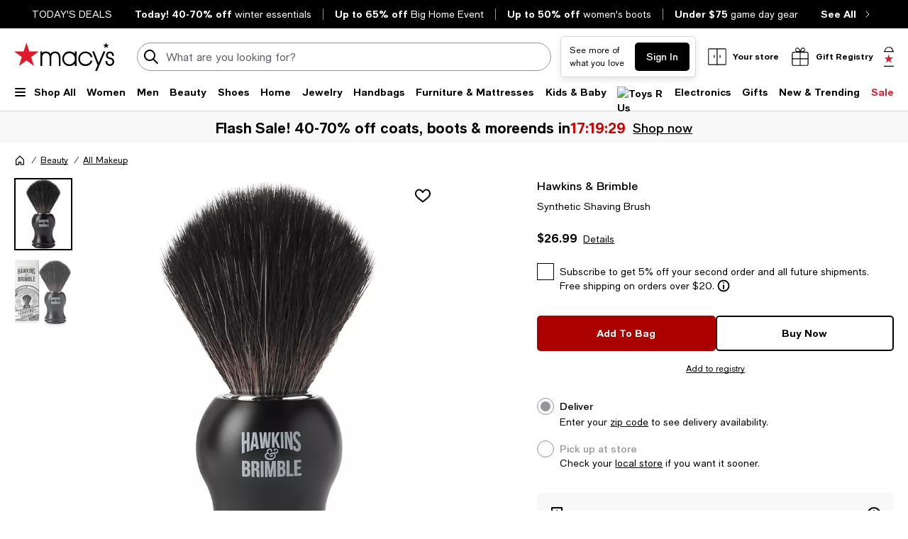

--- FILE ---
content_type: text/html; charset=utf-8
request_url: https://www.google.com/recaptcha/api2/aframe
body_size: 266
content:
<!DOCTYPE HTML><html><head><meta http-equiv="content-type" content="text/html; charset=UTF-8"></head><body><script nonce="xhWsUWChhll1HfrJ1KzbnA">/** Anti-fraud and anti-abuse applications only. See google.com/recaptcha */ try{var clients={'sodar':'https://pagead2.googlesyndication.com/pagead/sodar?'};window.addEventListener("message",function(a){try{if(a.source===window.parent){var b=JSON.parse(a.data);var c=clients[b['id']];if(c){var d=document.createElement('img');d.src=c+b['params']+'&rc='+(localStorage.getItem("rc::a")?sessionStorage.getItem("rc::b"):"");window.document.body.appendChild(d);sessionStorage.setItem("rc::e",parseInt(sessionStorage.getItem("rc::e")||0)+1);localStorage.setItem("rc::h",'1769611169883');}}}catch(b){}});window.parent.postMessage("_grecaptcha_ready", "*");}catch(b){}</script></body></html>

--- FILE ---
content_type: application/javascript
request_url: https://assets.macysassets.com/app/pdp/static/js/pdp.SalesFloorWidget6.c4828aa5762e421c8618.js
body_size: 1540
content:
"use strict";(self.pdp_jsonp=self.pdp_jsonp||[]).push([[7206],{"53e5bfd8":(e,a,l)=>{l.r(a),l.d(a,{default:()=>x});var t=l("2a5ed560"),s=l("7d25564a"),i=l("7cc0bee8"),v=l("f12e22cb"),u=l("0db744e2"),r=l("3780e034"),d=l("311089f3"),n=l("f0c76dd6"),o=l("848f9453"),c=l("f09ad760"),f=l("b2e716ea");const p=["innerHTML"],b={key:0,class:"sf-virtual-advisor--phone-number-wrapper"},S=["href"],y={width:"24",height:"24",viewBox:"0 0 24 24",fill:"none",class:"sf-virtual-advisor--phone-icon"},h=["d"],U={key:1,class:"sf-virtual-advisor--details"},g={key:0,class:"sf-virtual-advisor--assist"},m=(e=>((0,t.dD)("data-v-31d3e506"),e=e(),(0,t.Cn)(),e))(()=>(0,t._)("div",{class:"chat-branded"},null,-1)),k={setup(e){const a=(0,t.f3)("entryPoint"),l=(0,t.f3)("liveStatusComplete"),k=(0,t.f3)("liveStatus"),x=(0,t.f3)("virtualAdvisorWidgetName"),w=(0,t.f3)("isBeautyPhoneNumberEnabled"),D=(0,t.f3)("isGeneralPhoneNumberEnabled"),F=(0,t.f3)("isProductAvailable"),C=(0,t.f3)("isSalesFloorChatDisabled"),_=(0,t.Fl)(()=>"expanded"===(x?.value||"").toLowerCase()),B=(0,t.Fl)(()=>"mini"===(x?.value||"").toLowerCase()),N=(0,t.Fl)(()=>w?.value||D?.value),T=(0,t.Fl)(()=>[{"sf-virtual-advisor--expanded":_.value},{"sf-virtual-advisor--mini":B.value},{"margin-top-s":"bcom"===a.value},{"margin-top-xs":"mcom"===a.value}]),{isSpecialtyData:Z,isBrandData:q,fullCopy:H,specialtyId:P}=(0,c.Z)(),{loadScript:W,scriptComplete:$}=(0,d.Z)({isBrandData:q}),{fireOpenPortalWidgetTag:A}=(0,r.Z)({isBrandData:q,spaced:!0}),{buttonAttributes:L,contextualClass:I}=(0,n.Z)({isBrandData:q,isSpecialtyData:Z,specialtyId:P}),{showSFOTBWidget:j}=(0,o.Z)({isBrandData:q,isSpecialtyData:Z}),z=(0,t.Fl)(()=>$.value&&l.value?$.value&&l.value&&!k.value?"unavailable":$.value&&l.value&&k.value?"available":"":"pending"),E=(0,t.Fl)(()=>({"disable-sf-widget":"pending"===z.value})),G=(0,t.Fl)(()=>w?.value?"beauty":D?.value?"generalCategory":""),M=(0,t.Fl)(()=>f.Hc[N.value?`${G.value}Title`:"title"]??{}),O=(0,t.Fl)(()=>{return f.Hc[N.value?(e=`${G.value}Body`,e+(w?.value?F?.value?"Available":"Unavailable":"")):"body"]??{};var e}),V=(0,t.Fl)(()=>M.value?.text?.[a.value]??""),J=(0,t.Fl)(()=>{const e=O.value;if(N.value){return e[D.value&&!C.value?"expertText":"text"].mcom}return e.text?.find(e=>e?.types?.includes(z.value))?.text??""}),K=(0,t.Fl)(()=>O.value?.phoneNumber?.[a.value]??{href:"",text:""}),Q=(0,t.Fl)(()=>{const e=z.value,l=f.Hc.link[N.value?`${G.value}Text`:"text"],t=l[a.value]?.[e]??"";switch(e){case"pending":return`searching for ${t} expert...`;case"unavailable":return`${t} a question`;case"available":return t;default:return""}}),R=(0,t.Fl)(()=>{const e=(l=_.value,e=>({[e]:l}));var l,t;return{title:e(M.value?.classNames?.[a.value]??""),link:e(f.Hc.link.classNames?.[a.value]?.[(t=z.value,N.value&&"available"===t?"availableWithPhone":t)]??"")}}),X=()=>{$.value&&A()};return(0,t.bv)(()=>{W()}),(e,a)=>(0,s.SU)(j)?(0,t.kq)("",!0):((0,t.wg)(),(0,t.iD)("div",{key:0,class:(0,i.C_)(["sf-virtual-advisor--container",(0,s.SU)(T)])},[(0,s.SU)(_)?((0,t.wg)(),(0,t.iD)("div",{key:0,class:(0,i.C_)(["sf-virtual-advisor--stylist",{"sf-virtual-advisor--mccs-stylist":(0,s.SU)(N)}])},[(0,t._)("div",{class:(0,i.C_)(["sf-virtual-advisor--stylist-title",(0,s.SU)(R).title])},(0,i.zw)((0,s.SU)(V)),3),(0,t._)("div",{class:(0,i.C_)(["sf-virtual-advisor--stylist-text",{"sf-virtual-advisor--stylist-text-regular":(0,s.SU)(N)}]),innerHTML:(0,s.SU)(J)},null,10,p),(0,s.SU)(N)?((0,t.wg)(),(0,t.iD)("div",b,[(0,t._)("a",{class:"sf-virtual-advisor--phone-number link-body",href:(0,s.SU)(K).href},[((0,t.wg)(),(0,t.iD)("svg",y,[(0,t._)("path",{"fill-rule":"evenodd","clip-rule":"evenodd",d:(0,s.SU)(v.rV).d,fill:"black"},null,8,h)])),(0,t.Uk)(" "+(0,i.zw)((0,s.SU)(K).text),1)],8,S)])):(0,t.kq)("",!0)],2)):(0,t.kq)("",!0),(0,s.SU)(C)?(0,t.kq)("",!0):((0,t.wg)(),(0,t.iD)("div",U,[(0,s.SU)(w)?((0,t.wg)(),(0,t.iD)("div",g," Need help with something else? ")):(0,t.kq)("",!0),(0,t._)("button",(0,t.dG)((0,s.SU)(L),{class:[[(0,s.SU)(I),(0,s.SU)(E)],"sf-virtual-advisor--details-button"],onClick:X}),[m,(0,t.Wm)((0,s.SU)(u.Z),{class:(0,i.C_)(["sf-virtual-advisor--details-text link-body",(0,s.SU)(R).link]),"append-class":!1,copy:(0,s.SU)(B)?(0,s.SU)(H):(0,s.SU)(Q)},null,8,["class","copy"])],16)]))],2))}};const x=(0,l("962893e0").Z)(k,[["__scopeId","data-v-31d3e506"]])}}]);
//# sourceMappingURL=pdp.SalesFloorWidget6.c4828aa5762e421c8618.js.map

--- FILE ---
content_type: application/javascript
request_url: https://assets.macysassets.com/app/pdp/static/js/pdp.8468.db9ce8ca01d8bdd11e21.js
body_size: 201
content:
"use strict";(self.pdp_jsonp=self.pdp_jsonp||[]).push([[8468],{bfe05353:(e,t,r)=>{r.r(t),r.d(t,{default:()=>p});var s=r("3a8139af"),o=r("60f4154b");const p=e=>{if(!e||!e.requester||!e.productId||!e.zone)return!1;const t={...e.params,visitorId:s.OP(),countryCode:s.so(),zipCode:s.xb(),stateCode:s.je(),customerId:s.Wf(),adobeVisitorId:s.Su(),searchTerm:s.Vj(),customerType:s.mJ(),_customerExperiment:s.k_(),...e},{zone:r,url:p}=t;return r.toUpperCase().includes("HP")||r.toUpperCase().includes("BROWSE")?(t.zone=r.toUpperCase(),p&&p.toUpperCase().includes(o.default.UPC_BOPS_PURCHASABLE)&&(t.storeNumber=s.a7()),t.facetFilters=s.Ay(p)):t.facetFilters=s.I1(),t.timeout||(t.timeout=15e3),t}}}]);
//# sourceMappingURL=pdp.8468.db9ce8ca01d8bdd11e21.js.map

--- FILE ---
content_type: application/javascript
request_url: https://www.macys.com/WEkZZFx02Hy-S0nHWFySCGi_1TQ/OaaY0w3Xt1h3XS/NA9f/YHcS/KDgAIxIB
body_size: 176014
content:
(function(){if(typeof Array.prototype.entries!=='function'){Object.defineProperty(Array.prototype,'entries',{value:function(){var index=0;const array=this;return {next:function(){if(index<array.length){return {value:[index,array[index++]],done:false};}else{return {done:true};}},[Symbol.iterator]:function(){return this;}};},writable:true,configurable:true});}}());(function(){Ql();lxr();kZr();var R9=function(zG){return void zG;};var xx=function hb(Z3,F9){var TN=hb;do{switch(Z3){case fj:{Z3=ZU;while(Pw(KG,cV.length)){YB()[cV[KG]]=r9(PO(KG,Tw))?function(){return r7.apply(this,[ZL,arguments]);}:function(){var Bx=cV[KG];return function(L3,Fw,DB,ON){var WG=tG(Hx,m3,DB,ON);YB()[Bx]=function(){return WG;};return WG;};}();++KG;}}break;case nJ:{return hb(mj,[UO]);}break;case pX:{Z3=ZU;return Yd;}break;case G:{var qb=LH[Mz];Z3=b1;var IN=PO(qb.length,bK);}break;case Ur:{var UN=kH;while(Pw(UN,dN.length)){var hd=XO(dN,UN);var JG=XO(xO.fv,H9++);Yd+=p9(hm,[QV(ld(QV(hd,JG)),VK(hd,JG))]);UN++;}Z3+=zm;}break;case b1:{Z3+=N;if(Td(IN,kH)){do{var Kc=hG(PO(lc(IN,vc),gb[PO(gb.length,bK)]),kB.length);var GV=XO(qb,IN);var TO=XO(kB,Kc);UO+=p9(hm,[QV(ld(QV(GV,TO)),VK(GV,TO))]);IN--;}while(Td(IN,kH));}}break;case Dv:{var Mz=F9[Xh];var M3=F9[Vh];var Wx=F9[Vf];var vc=F9[UX];var kB=LH[Kk];Z3=G;var UO=lc([],[]);}break;case R:{return S3;}break;case zJ:{var Rk=tK[SB];for(var sG=kH;Pw(sG,Rk.length);sG++){var Ak=XO(Rk,sG);var hx=XO(FO.Dl,Kx++);xB+=p9(hm,[QV(ld(QV(Ak,hx)),VK(Ak,hx))]);}return xB;}break;case mj:{Z3=ZU;var Dc=F9[Xh];xO=function(d9,QK,dV,RO){return hb.apply(this,[Xh,arguments]);};return CN(Dc);}break;case qm:{var LV=F9[Xh];var bb=F9[Vh];var SB=F9[Vf];Z3=zJ;var Z9=F9[UX];var xB=lc([],[]);var Kx=hG(PO(bb,gb[PO(gb.length,bK)]),Tw);}break;case sm:{if(Pw(kx,lN.length)){do{Qc()[lN[kx]]=r9(PO(kx,Zk))?function(){return r7.apply(this,[JL,arguments]);}:function(){var wk=lN[kx];return function(hE,q3,Zx){var Gx=lV.call(null,hE,q3,LE);Qc()[wk]=function(){return Gx;};return Gx;};}();++kx;}while(Pw(kx,lN.length));}Z3=ZU;}break;case qs:{m7=[[Y7(GN),cx,Y7(bK),Y7(pw),vG,Y7(WK),Y7(hk),Y7(WK),Y7(jO),Y7(bK),HB,Y7(VO),Y7(Y3),Y7(Tw),Y7(pw),Xx,Y7(VO)],[],[],[],[],[],[],[],[],[],[GN,Tw,Y7(Tw),jw,Y7(XE),dO,Y7(WK),Y3,Y7(pV),Gc,Y7(Db),Y7(gK),XE,Y7(gK),bB,Y7(bK)],[],[],[],[],[],[],[Y7(Db),Y7(gK),XE,Y7(gK),bB,Y7(bK)],[],[],[],[],[],[],[Y7(gK),bB,Y7(bK)],[],[],[]];Z3=ZU;}break;case GZ:{while(Pw(wB,vK.length)){d7()[vK[wB]]=r9(PO(wB,bK))?function(){return r7.apply(this,[MJ,arguments]);}:function(){var Ix=vK[wB];return function(sO,Wb,rO,DG){var ME=xO.call(null,sO,MH,zc,DG);d7()[Ix]=function(){return ME;};return ME;};}();++wB;}Z3+=HR;}break;case Ch:{Z3=ZU;if(Pw(h9,Lw.length)){do{EH()[Lw[h9]]=r9(PO(h9,jw))?function(){return r7.apply(this,[ds,arguments]);}:function(){var z3=Lw[h9];return function(Dz,Az){var Ub=RK(Dz,Az);EH()[z3]=function(){return Ub;};return Ub;};}();++h9;}while(Pw(h9,Lw.length));}}break;case Xh:{var TB=F9[Xh];var Ld=F9[Vh];var Gb=F9[Vf];var RE=F9[UX];Z3=Ur;var Yd=lc([],[]);var H9=hG(PO(RE,gb[PO(gb.length,bK)]),pw);var dN=LH[TB];}break;case cm:{Z3+=Er;return VH;}break;case RU:{Z3=R;while(RB(TG,kH)){if(Hk(U7[OK[fK]],kR[OK[bK]])&&Td(U7,Ud[OK[kH]])){if(I3(Ud,jx)){S3+=p9(hm,[Lc]);}return S3;}if(vk(U7[OK[fK]],kR[OK[bK]])){var zV=m7[Ud[U7[kH]][kH]];var Yx=hb(hm,[lc(Lc,gb[PO(gb.length,bK)]),TG,zV,U7[bK]]);S3+=Yx;U7=U7[kH];TG-=r7(Kh,[Yx]);}else if(vk(Ud[U7][OK[fK]],kR[OK[bK]])){var zV=m7[Ud[U7][kH]];var Yx=hb(hm,[lc(Lc,gb[PO(gb.length,bK)]),TG,zV,kH]);S3+=Yx;TG-=r7(Kh,[Yx]);}else{S3+=p9(hm,[Lc]);Lc+=Ud[U7];--TG;};++U7;}}break;case Pf:{return L7;}break;case Vs:{var vK=F9[Xh];Z3=GZ;CN(vK[kH]);var wB=kH;}break;case nf:{Z3+=JZ;gb.push(Fd);CN=function(OE){return hb.apply(this,[KZ,arguments]);};hb(Dv,[Cw,Fb,r9(r9(bK)),m3]);gb.pop();}break;case HJ:{var Lw=F9[Xh];sH(Lw[kH]);Z3+=RR;var h9=kH;}break;case fJ:{Z3-=zr;var S3=lc([],[]);Lc=PO(Gd,gb[PO(gb.length,bK)]);}break;case Nl:{var cV=F9[Xh];RG(cV[kH]);var KG=kH;Z3+=vM;}break;case KL:{var ww=F9[Xh];var L7=lc([],[]);Z3=Pf;var E9=PO(ww.length,bK);while(Td(E9,kH)){L7+=ww[E9];E9--;}}break;case wM:{while(Pw(j3,Bc.length)){var Y9=XO(Bc,j3);var bO=XO(lV.Tr,K7++);VH+=p9(hm,[QV(ld(QV(Y9,bO)),VK(Y9,bO))]);j3++;}Z3=cm;}break;case hm:{var Gd=F9[Xh];var TG=F9[Vh];var Ud=F9[Vf];Z3+=R1;var U7=F9[UX];if(vk(typeof Ud,OK[Y3])){Ud=jx;}}break;case tm:{Z3=ZU;jx=[lE,XE,Y7(gK),jw,Y7(XE),Y7(jw),Y7(Tw),dO,hk,Y7(WK),Y7(fK),XE,WK,VO,Y7(pV),[VO],bK,Y7(bK),Y7(Zk),fK,Y3,gK,[kH],Y3,bB,Y7(jw),Y7(db),k9,Y7(db),Y7(gK),jw,Y7(Y3),Tw,Y7(Db),Y7(Zk),jw,Db,Y7(WK),Y7(rG),f9,Y3,Y7(jw),Y7(bK),gK,Y7(O7),Xx,Y7(dO),dO,Y7(n3),bK,Db,Y7(Db),fK,Y7(bB),dO,Y7(n3),Y7(nd),gK,gK,[VO],Y7(Y3),kk,Y7(jO),Hd,Y7(Fd),jk,Tw,fK,Y7(db),WK,Y7(Y3),Y7(fK),hk,Y7(kk),Xx,Y7(WK),Y3,Y7(XE),bB,Y7(fK),Y7(Wc),Fd,Y7(bB),WK,Y7(dO),Y7(pw),BE,Y7(fK),Db,Y7(jw),gK,Tw,Y7(pw),vG,Y7(dO),WK,fK,WK,Y7(bK),Y7(Qk),f9,Y7(Tw),Y7(gK),VO,db,kH,Y7(Zk),Y7(T3),lE,Y7(bk),bk,Y7(bk),dO,dO,Y7(gK),jw,Y7(XE),Y7(IH),Xw,rG,Y7(Y3),Y7(Zk),Tw,bB,Y7(gK),Y7(WK),WK,Y7(Y3),kH,Y7(fG),Y7(gK),Y7(Y3),Y7(BB),kH,fK,kH,kk,Y7(vG),Y7(Y3),fK,pw,Y7(Tw),jw,Y7(XE),jw,Y7(dO),BE,Y7(Db),Tw,Y7(WK),Y7(XE),n3,kH,Y7(gK),Y7(bK),bB,Y7(gK),bB,Y7(db),Y7(Y3),pw,Y7(VO),VO,Y7(Qk),wH,Y7(gK),kH,Y7(fK),WK,Y7(Qk),O7,vG,Y7(gK),Y7(fK),n3,Y7(Fd),lE,Y7(Y3),WK,Y7(WK),WK,WK,Y7(Tw),Y7(gK),Y7(BE),Hd,n3,[XE],Y3,Tw,bK,bK,OO,Y3,gK,Y7(Ek),OO,WK,Y7(Y3),dO,Y7(dO),Xw,Y3,Y7(Db),Y7(dO),dO,Y7(Zk),Y3,bK,jw,Y7(hk),n3,Y7(Y3),Tw,Y7(gK),kH,Y7(Tw),jw,Y7(dO),fK,Y3,kH,WK,gK,[kk],Y7(jw),gK,Y7(jw),gK,Tw,Y7(Wc),jw,Y3,Y7(pw),Y3,bK,Y7(bK),jO,Y3,Y7(jw),Y7(bK),Y7(n3),bK,gK,Y7(db),Gc,kH,Y7(Zk),Y7(Db),Y7(Zz),XE,kk,Y7(Px),bk,kH,Y7(Y3),Y3,n3,Y7(db),bB,Db,Y7(Tw),n3,Y7(WK),Y7(fK),Y7(hk),n3,Y7(n3),jw,Y7(Tw),dO,Y7(Zk),Y7(DH),Xw,Y7(db),bK,Y7(bK),Y7(Zk),fK,Y3,gK,[kH],Y3,bB,Y7(jw),Y7(n3),lE,Y7(Y3),Y7(fK),Y7(Zk),VO,Y7(pw)];}break;case vs:{var qk=F9[Xh];Z3+=TW;var Ik=F9[Vh];var gV=F9[Vf];var VH=lc([],[]);var K7=hG(PO(Ik,gb[PO(gb.length,bK)]),kk);var Bc=T9[qk];var j3=kH;}break;case vh:{var wO=F9[Xh];FO=function(NB,tj,qG,Pb){return hb.apply(this,[qm,arguments]);};return Qb(wO);}break;case Rr:{rc=[lE,Y7(gK),XE,Y7(Tw),Y7(Db),Y7(Tw),Y7(Tw),lE,Y7(T3),dH,Y7(T3),Xw,Y3,Y7(Db),Tw,Y7(jw),bK,VO,Y7(Db),Y7(bK),Y7(Wc),nd,Tw,Y7(pw),fK,WK,Wc,Y7(pw),Tw,bB,lE,Y7(Zk),bB,Y7(lE),gK,Y7(jc),WK,Y7(db),Y7(Y3),jw,Y7(Gc),Y3,VO,Y7(vG),Y7(Y3),Y7(wV),WK,bB,dO,Tw,[bK],WK,Y7(Y3),Y7(fK),hk,Y7(rG),jk,bB,Y7(fK),Y7(hk),n3,Y7(fK),Y7(Tw),Y7(bB),Y7(Bk),BE,Y7(fK),Db,Y7(jw),gK,bK,Db,Y7(Db),fK,Y7(bB),dO,Y7(n3),Y7(db),Bk,Y7(Zk),Db,Y7(hk),Y7(fK),n3,Y7(Qk),Zz,Zk,Y7(hk),Zz,Y7(gK),Y7(bK),Y7(Tw),Y7(BE),Hd,kH,jw,Y7(pw),n3,fK,Y7(jw),Db,Y3,Y7(Db),WK,kH,Y7(Tw),jw,Y7(wV),vG,Y7(WK),Bk,Y7(db),f9,bB,Y7(hk),Y3,db,fK,Y7(Y3),Y7(Y3),Y7(gK),Y7(Zk),VO,Y7(bB),jw,Y3,Tw,Y7(jw),Y7(WK),Y7(jO),[kH],n3,Y7(Tw),kH,Y7(Xw),wV,Y7(fK),n3,Y7(f9),DH,Y7(Tw),Y7(GN),lE,Y7(Y3),bK,Y7(gK),jw,fK,WK,Y7(T7),Xx,pw,Y7(Bk),n3,Y7(Tw),Db,Zk,Y7(WK),Y3,Tw,VO,gK,Y7(db),vG,Y7(hk),[fK],Y7(Gc),[kH],Y7(fK),Y7(pw),Y7(bK),Y7(MH),Tw,Y7(gK),wH,Y7(Zk),n3,Y7(wH),BE,XE,Y7(Zz),kH,Y7(Dd),Y7(gK),vG,bK,Y7(pN),f9,Y7(VO),bK,dO,Y7(rG),Hd,Xx,XE,Y7(jw),Y7(bB),fK,Y7(BE),Xw,Y7(Tw),Y7(Zk),Tw,bB,Y7(dO),dO,Y7(gK),bB,Y7(bK),Y7(rG),jc,Y7(XE),Tw,bB,Y3,Y3,Y7(Db),bK,Y7(gK),jw,Y7(XE),f9,WK,bK,Y7(dO),gK,kH,Y7(kk),GN,Y7(Tw),Y7(fK),kH,Y7(fK),jw,fK,bB,Y7(fK),Y7(pw),hk,fK,Db,Y7(XE),Y7(gK),vG,bK,XE,Y7(Tw),Y7(bK),WK,n3,kH,Y7(MH),n3,jw,bK,Y7(VO),bB,Y7(bK),Y7(jw),Tw,[bK],Y7(m3),kH,XE,Y7(Zk),Y7(gK),kk,Y7(fK),Y7(WK),Y7(Tw),Y7(fK),bK,db,Y7(Zz),kH,Y3,Db,WK,Y7(VO),WK,WK,Y7(Db),Y7(hk),kH,Y7(jw),db,Y7(hk),gK,Zk,Y7(hk),Y7(Db)];Z3+=Yf;}break;case NL:{var t9=F9[Xh];lV=function(cz,XG,Ad){return hb.apply(this,[vs,arguments]);};return Fz(t9);}break;case IJ:{var lN=F9[Xh];Fz(lN[kH]);Z3+=ps;var kx=kH;}break;case KZ:{var xK=F9[Xh];Z3=ZU;xO.fv=hb(KL,[xK]);while(Pw(xO.fv.length,Xd))xO.fv+=xO.fv;}break;case gs:{return [[jk,Y7(Db),hk,Y7(hk),Tw,bB],[Y7(VO),bK,jw,Y7(jw),jw],[Y7(hk),Tw,bB],[],[],[],[]];}break;}}while(Z3!=ZU);};var XO=function(vV,BO){return vV[g9[Y3]](BO);};var PO=function(A9,xk){return A9-xk;};var xO=function(){return xx.apply(this,[Dv,arguments]);};var q9=function(){return Xc.apply(this,[Vf,arguments]);};var FK=function(vE,OV){return vE in OV;};var gk=function(){return Xc.apply(this,[VR,arguments]);};var mH=function cK(Nc,C3){'use strict';var VB=cK;switch(Nc){case Vh:{return this;}break;case OR:{gb.push(S9);var WH;return WH=SO()[VN(jk)](zz,DZ,W7,gK),gb.pop(),WH;}break;case dj:{var Tz=C3[Xh];gb.push(Xd);var J7=kR[EH()[xd(n3)](zk,zd)](Tz);var sB=[];for(var Dk in J7)sB[YB()[W3(WK)].apply(null,[f9,Uw,t7,A3])](Dk);sB[Hk(typeof d7()[J9(OI)],lc([],[][[]]))?d7()[J9(Xw)](EP,m3,g4,Qj):d7()[J9(bK)](sq,r9(kH),g4,T0)]();var WI;return WI=function KI(){gb.push(pV);for(;sB[d7()[J9(kH)].call(null,kk,pN,r9(r9(bK)),I2)];){var K0=sB[d7()[J9(Fd)](hn,pN,r9(kH),SQ)]();if(FK(K0,J7)){var C6;return KI[EH()[xd(vG)](WA,Dp)]=K0,KI[SO()[VN(Xx)](YQ,dA,Uw,k4)]=r9(bK),gb.pop(),C6=KI,C6;}}KI[SO()[VN(Xx)].apply(null,[G2,dA,Uw,bK])]=r9(ED[Zk]);var pD;return gb.pop(),pD=KI,pD;},gb.pop(),WI;}break;case vs:{gb.push(OS);this[Hk(typeof SO()[VN(G2)],'undefined')?SO()[VN(Xx)](r9(r9(kH)),nD,Uw,r9(r9(kH))):SO()[VN(hk)].call(null,jk,bk,Rg,r9(r9(bK)))]=r9(kH);var ZT=this[d7()[J9(Xx)](kY,T3,dH,Z0)][kH][Qc()[cp(pN)].call(null,kH,Gp,BI)];if(vk(Hk(typeof d7()[J9(BE)],lc([],[][[]]))?d7()[J9(GN)](Hq,r9([]),wH,YX):d7()[J9(bK)](Dn,WK,jc,Cp),ZT[EA()[M6(fK)].call(null,SQ,Zk,S6,Xx)]))throw ZT[YB()[W3(MH)](f9,OO,p0,DQ)];var xq;return xq=this[nE()[lS(Xw)].apply(null,[gS,jt])],gb.pop(),xq;}break;case ZL:{var xn=C3[Xh];var UI;gb.push(TI);return UI=xn&&I3(OQ()[mA(fK)](Gg,hk,k9,dT),typeof kR[Qc()[cp(n3)](gK,vt,b6)])&&vk(xn[SO()[VN(WK)].call(null,BT,WR,Db,WK)],kR[Qc()[cp(n3)](gK,vt,Uw)])&&Hk(xn,kR[Qc()[cp(n3)](gK,vt,Zk)][EH()[xd(bB)](AD,dQ)])?Hk(typeof Qc()[cp(f2)],'undefined')?Qc()[cp(k9)].apply(null,[Ut,MD,Y3]):Qc()[cp(Zk)](H6,N8,U0):typeof xn,gb.pop(),UI;}break;case Th:{var VY=C3[Xh];return typeof VY;}break;case mj:{var bq=C3[Xh];var AQ=C3[Vh];var h8=C3[Vf];gb.push(GA);bq[AQ]=h8[EH()[xd(vG)].apply(null,[W2,Dp])];gb.pop();}break;case SW:{var l4=C3[Xh];var BA=C3[Vh];var lt=C3[Vf];return l4[BA]=lt;}break;case nl:{var D6=C3[Xh];var Dq=C3[Vh];var ZI=C3[Vf];gb.push(UY);try{var x8=gb.length;var tI=r9({});var p2;return p2=r7(Ef,[EA()[M6(fK)].call(null,RY,Zk,S6,vG),Hk(typeof EH()[xd(Gc)],lc('',[][[]]))?EH()[xd(Xx)].call(null,xP,NT):EH()[xd(jw)](kY,Q2),YB()[W3(MH)](jO,db,p0,KD),D6.call(Dq,ZI)]),gb.pop(),p2;}catch(sg){gb.splice(PO(x8,bK),Infinity,UY);var CA;return CA=r7(Ef,[EA()[M6(fK)].call(null,RY,Zk,S6,cx),d7()[J9(GN)](Hq,Wc,n3,Nj),YB()[W3(MH)](r9(r9([])),MH,p0,KD),sg]),gb.pop(),CA;}gb.pop();}break;case nW:{return this;}break;case Wj:{var fg=C3[Xh];var tY;gb.push(Pp);return tY=r7(Ef,[nE()[lS(MH)](vn,Hd),fg]),gb.pop(),tY;}break;case BM:{return this;}break;case ds:{return this;}break;case km:{var vQ;gb.push(fP);return vQ=SO()[VN(jk)](cx,YR,W7,JD),gb.pop(),vQ;}break;case Xh:{var w6=C3[Xh];gb.push(C2);var hQ=kR[EH()[xd(n3)].call(null,Gl,zd)](w6);var SS=[];for(var BD in hQ)SS[YB()[W3(WK)](r9([]),BT,t7,P8)](BD);SS[d7()[J9(Xw)].apply(null,[EP,Uw,Hd,TM])]();var xA;return xA=function dD(){gb.push(L6);for(;SS[d7()[J9(kH)](kk,r9(r9(bK)),BI,Kl)];){var I8=SS[d7()[J9(Fd)].call(null,hn,YP,jI,Vl)]();if(FK(I8,hQ)){var mD;return dD[vk(typeof EH()[xd(Xx)],lc('',[][[]]))?EH()[xd(jw)](cA,pY):EH()[xd(vG)](zh,Dp)]=I8,dD[SO()[VN(Xx)](r9(r9(bK)),nM,Uw,zc)]=r9(bK),gb.pop(),mD=dD,mD;}}dD[SO()[VN(Xx)].call(null,OI,nM,Uw,r9([]))]=r9(kH);var qQ;return gb.pop(),qQ=dD,qQ;},gb.pop(),xA;}break;case cR:{gb.push(AE);this[SO()[VN(Xx)](r9({}),MX,Uw,Wc)]=r9(rX[nE()[lS(Fd)](hM,Y3)]());var Gq=this[d7()[J9(Xx)].apply(null,[kY,dH,pw,dR])][kH][Qc()[cp(pN)](kH,bM,jt)];if(vk(d7()[J9(GN)](Hq,T3,wH,Fh),Gq[EA()[M6(fK)].apply(null,[p8,Zk,S6,MH])]))throw Gq[YB()[W3(MH)](fG,r9(r9([])),p0,I)];var kp;return kp=this[nE()[lS(Xw)](bm,jt)],gb.pop(),kp;}break;case rM:{var dP=C3[Xh];var MQ=C3[Vh];var g6;gb.push(qD);var m6;var nq;var lq;var Xt=EH()[xd(Hd)].call(null,Q0,hn);var LQ=dP[EH()[xd(kk)].call(null,dR,Qk)](Xt);for(lq=kH;Pw(lq,LQ[d7()[J9(kH)].apply(null,[kk,r9([]),f4,d6])]);lq++){g6=hG(QV(b0(MQ,ED[fK]),ED[WK]),LQ[d7()[J9(kH)].apply(null,[kk,bn,Dd,d6])]);MQ*=ED[bB];MQ&=ED[Db];MQ+=ED[Tw];MQ&=ED[hk];m6=hG(QV(b0(MQ,hk),ED[WK]),LQ[Hk(typeof d7()[J9(gK)],lc('',[][[]]))?d7()[J9(kH)](kk,zc,XE,d6):d7()[J9(bK)](C8,Hd,YP,gD)]);MQ*=ED[bB];MQ&=ED[Db];MQ+=ED[Tw];MQ&=ED[hk];nq=LQ[g6];LQ[g6]=LQ[m6];LQ[m6]=nq;}var j8;return j8=LQ[YB()[W3(Bk)](nd,kk,Ek,HW)](Xt),gb.pop(),j8;}break;case lj:{var bT=C3[Xh];gb.push(zg);if(Hk(typeof bT,EH()[xd(Wc)](QA,m3))){var X6;return X6=Qc()[cp(bB)].apply(null,[cx,lX,jk]),gb.pop(),X6;}var d0;return d0=bT[EH()[xd(jO)](tZ,vT)](new (kR[EH()[xd(pN)].call(null,JJ,ES)])(SO()[VN(rG)].call(null,GN,Xr,zn,vT),YB()[W3(lE)].apply(null,[f4,r9(r9(bK)),E8,bv])),YB()[W3(Xw)].call(null,r9(r9(bK)),k9,O7,Bf))[EH()[xd(jO)](tZ,vT)](new (kR[EH()[xd(pN)](JJ,ES)])(EH()[xd(pV)](s8,Y3),YB()[W3(lE)](wV,OI,E8,bv)),EH()[xd(bk)](Sh,zD))[EH()[xd(jO)].call(null,tZ,vT)](new (kR[EH()[xd(pN)].call(null,JJ,ES)])(qP()[DA(jw)](Hq,r9(bK),Zk,ZY,bn),YB()[W3(lE)].apply(null,[wH,U0,E8,bv])),EH()[xd(N4)](lR,fp))[Hk(typeof EH()[xd(Db)],lc('',[][[]]))?EH()[xd(jO)].apply(null,[tZ,vT]):EH()[xd(jw)].call(null,VA,Fn)](new (kR[EH()[xd(pN)](JJ,ES)])(Hk(typeof Qc()[cp(nd)],lc([],[][[]]))?Qc()[cp(pV)].call(null,JD,dJ,Y3):Qc()[cp(Zk)](YT,WD,r9(bK)),YB()[W3(lE)].call(null,OI,N4,E8,bv)),Qc()[cp(bk)](XA,Ah,r9(r9([]))))[vk(typeof EH()[xd(Xx)],lc([],[][[]]))?EH()[xd(jw)](LA,Op):EH()[xd(jO)].apply(null,[tZ,vT])](new (kR[EH()[xd(pN)].call(null,JJ,ES)])(SO()[VN(jO)](T0,VL,dO,HB),YB()[W3(lE)](CD,GN,E8,bv)),qP()[DA(pw)](Fb,fq,fK,An,BE))[EH()[xd(jO)](tZ,vT)](new (kR[EH()[xd(pN)].call(null,JJ,ES)])(YB()[W3(Fd)](YP,zc,fK,fU),YB()[W3(lE)].apply(null,[LE,Bk,E8,bv])),SO()[VN(pN)](r9({}),pm,XP,r9([])))[vk(typeof EH()[xd(bK)],'undefined')?EH()[xd(jw)](kT,qD):EH()[xd(jO)](tZ,vT)](new (kR[EH()[xd(pN)](JJ,ES)])(gA()[pP(WK)](db,bB,D2,ZY),YB()[W3(lE)].apply(null,[YQ,pV,E8,bv])),d7()[J9(jk)](lE,Ek,r9(bK),I1))[EH()[xd(jO)](tZ,vT)](new (kR[EH()[xd(pN)].call(null,JJ,ES)])(EH()[xd(Gc)](P6,F8),YB()[W3(lE)](jI,G2,E8,bv)),EH()[xd(OO)].call(null,Zj,bn))[EH()[xd(jk)](LL,E4)](kH,Op),gb.pop(),d0;}break;case Of:{var bY=C3[Xh];var WP=C3[Vh];var G8;gb.push(O6);return G8=lc(kR[Qc()[cp(VO)].apply(null,[kk,B8,r9(r9([]))])][vk(typeof SO()[VN(db)],'undefined')?SO()[VN(hk)].apply(null,[bn,jg,R0,nd]):SO()[VN(pV)].apply(null,[Gc,QY,j4,r9({})])](Vt(kR[Qc()[cp(VO)](kk,B8,Zk)][Hk(typeof YB()[W3(rG)],lc('',[][[]]))?YB()[W3(f9)](Db,r9(r9(kH)),XP,Fp):YB()[W3(Tw)].apply(null,[r9(r9(bK)),Ek,LD,VS])](),lc(PO(WP,bY),bK))),bY),gb.pop(),G8;}break;}};var TY=function H2(gY,Nq){'use strict';var W4=H2;switch(gY){case Es:{var Lt=function(RA,OP){gb.push(SY);if(r9(nS)){for(var Fq=ED[Zk];Pw(Fq,TT);++Fq){if(Pw(Fq,Qk)||vk(Fq,jk)||vk(Fq,lE)||vk(Fq,Ln)){pn[Fq]=Y7(bK);}else{pn[Fq]=nS[d7()[J9(kH)](kk,Dp,VO,Q8)];nS+=kR[d7()[J9(bB)](vg,jI,dO,dA)][vk(typeof EH()[xd(n3)],lc('',[][[]]))?EH()[xd(jw)](j0,FP):EH()[xd(BE)](YT,R2)](Fq);}}}var Jp=Qc()[cp(bB)](cx,zW,dg);for(var FS=ED[Zk];Pw(FS,RA[d7()[J9(kH)](kk,IH,r9(bK),Q8)]);FS++){var A2=RA[nE()[lS(Db)].call(null,QP,CD)](FS);var GD=QV(b0(OP,hk),ED[WK]);OP*=ED[bB];OP&=ED[Db];OP+=rX[nE()[lS(n3)](W0,O7)]();OP&=ED[hk];var JA=pn[RA[YB()[W3(n3)].call(null,Hq,cx,jI,n1)](FS)];if(vk(typeof A2[nE()[lS(Bk)].apply(null,[f8,f2])],OQ()[mA(fK)].call(null,k0,hk,JD,dT))){var TD=A2[nE()[lS(Bk)](f8,f2)](kH);if(Td(TD,Qk)&&Pw(TD,TT)){JA=pn[TD];}}if(Td(JA,kH)){var FA=hG(GD,nS[d7()[J9(kH)].apply(null,[kk,E8,fG,Q8])]);JA+=FA;JA%=nS[d7()[J9(kH)](kk,gK,Fb,Q8)];A2=nS[JA];}Jp+=A2;}var gp;return gb.pop(),gp=Jp,gp;};var tE=function(np){var J6=[0x428a2f98,0x71374491,0xb5c0fbcf,0xe9b5dba5,0x3956c25b,0x59f111f1,0x923f82a4,0xab1c5ed5,0xd807aa98,0x12835b01,0x243185be,0x550c7dc3,0x72be5d74,0x80deb1fe,0x9bdc06a7,0xc19bf174,0xe49b69c1,0xefbe4786,0x0fc19dc6,0x240ca1cc,0x2de92c6f,0x4a7484aa,0x5cb0a9dc,0x76f988da,0x983e5152,0xa831c66d,0xb00327c8,0xbf597fc7,0xc6e00bf3,0xd5a79147,0x06ca6351,0x14292967,0x27b70a85,0x2e1b2138,0x4d2c6dfc,0x53380d13,0x650a7354,0x766a0abb,0x81c2c92e,0x92722c85,0xa2bfe8a1,0xa81a664b,0xc24b8b70,0xc76c51a3,0xd192e819,0xd6990624,0xf40e3585,0x106aa070,0x19a4c116,0x1e376c08,0x2748774c,0x34b0bcb5,0x391c0cb3,0x4ed8aa4a,0x5b9cca4f,0x682e6ff3,0x748f82ee,0x78a5636f,0x84c87814,0x8cc70208,0x90befffa,0xa4506ceb,0xbef9a3f7,0xc67178f2];var qA=0x6a09e667;var BS=0xbb67ae85;var Vp=0x3c6ef372;var dS=0xa54ff53a;var r6=0x510e527f;var IS=0x9b05688c;var n2=0x1f83d9ab;var k6=0x5be0cd19;var rP=xt(np);var hP=rP["length"]*8;rP+=kR["String"]["fromCharCode"](0x80);var O2=rP["length"]/4+2;var M2=kR["Math"]["ceil"](O2/16);var bt=new (kR["Array"])(M2);for(var gn=0;gn<M2;gn++){bt[gn]=new (kR["Array"])(16);for(var U2=0;U2<16;U2++){bt[gn][U2]=rP["charCodeAt"](gn*64+U2*4)<<24|rP["charCodeAt"](gn*64+U2*4+1)<<16|rP["charCodeAt"](gn*64+U2*4+2)<<8|rP["charCodeAt"](gn*64+U2*4+3)<<0;}}var DS=hP/kR["Math"]["pow"](2,32);bt[M2-1][14]=kR["Math"]["floor"](DS);bt[M2-1][15]=hP;for(var En=0;En<M2;En++){var SD=new (kR["Array"])(64);var wI=qA;var xY=BS;var MY=Vp;var hp=dS;var Tt=r6;var rA=IS;var Y4=n2;var nt=k6;for(var Iq=0;Iq<64;Iq++){var l2=void 0,ln=void 0,t6=void 0,HI=void 0,d8=void 0,Zp=void 0;if(Iq<16)SD[Iq]=bt[En][Iq];else{l2=cQ(SD[Iq-15],7)^cQ(SD[Iq-15],18)^SD[Iq-15]>>>3;ln=cQ(SD[Iq-2],17)^cQ(SD[Iq-2],19)^SD[Iq-2]>>>10;SD[Iq]=SD[Iq-16]+l2+SD[Iq-7]+ln;}ln=cQ(Tt,6)^cQ(Tt,11)^cQ(Tt,25);t6=Tt&rA^~Tt&Y4;HI=nt+ln+t6+J6[Iq]+SD[Iq];l2=cQ(wI,2)^cQ(wI,13)^cQ(wI,22);d8=wI&xY^wI&MY^xY&MY;Zp=l2+d8;nt=Y4;Y4=rA;rA=Tt;Tt=hp+HI>>>0;hp=MY;MY=xY;xY=wI;wI=HI+Zp>>>0;}qA=qA+wI;BS=BS+xY;Vp=Vp+MY;dS=dS+hp;r6=r6+Tt;IS=IS+rA;n2=n2+Y4;k6=k6+nt;}return [qA>>24&0xff,qA>>16&0xff,qA>>8&0xff,qA&0xff,BS>>24&0xff,BS>>16&0xff,BS>>8&0xff,BS&0xff,Vp>>24&0xff,Vp>>16&0xff,Vp>>8&0xff,Vp&0xff,dS>>24&0xff,dS>>16&0xff,dS>>8&0xff,dS&0xff,r6>>24&0xff,r6>>16&0xff,r6>>8&0xff,r6&0xff,IS>>24&0xff,IS>>16&0xff,IS>>8&0xff,IS&0xff,n2>>24&0xff,n2>>16&0xff,n2>>8&0xff,n2&0xff,k6>>24&0xff,k6>>16&0xff,k6>>8&0xff,k6&0xff];};var nY=function(){var O8=w4();var E0=-1;if(O8["indexOf"]('Trident/7.0')>-1)E0=11;else if(O8["indexOf"]('Trident/6.0')>-1)E0=10;else if(O8["indexOf"]('Trident/5.0')>-1)E0=9;else E0=0;return E0>=9;};var NQ=function(){var z0=X4();var In=kR["Object"]["prototype"]["hasOwnProperty"].call(kR["Navigator"]["prototype"],'mediaDevices');var m0=kR["Object"]["prototype"]["hasOwnProperty"].call(kR["Navigator"]["prototype"],'serviceWorker');var Ug=! !kR["window"]["browser"];var N2=typeof kR["ServiceWorker"]==='function';var Qt=typeof kR["ServiceWorkerContainer"]==='function';var Gt=typeof kR["frames"]["ServiceWorkerRegistration"]==='function';var ht=kR["window"]["location"]&&kR["window"]["location"]["protocol"]==='http:';var zY=z0&&(!In||!m0||!N2||!Ug||!Qt||!Gt)&&!ht;return zY;};var X4=function(){var XI=w4();var Qp=/(iPhone|iPad).*AppleWebKit(?!.*(Version|CriOS))/i["test"](XI);var pq=kR["navigator"]["platform"]==='MacIntel'&&kR["navigator"]["maxTouchPoints"]>1&&/(Safari)/["test"](XI)&&!kR["window"]["MSStream"]&&typeof kR["navigator"]["standalone"]!=='undefined';return Qp||pq;};var ST=function(G6){var Un=kR["Math"]["floor"](kR["Math"]["random"]()*100000+10000);var XS=kR["String"](G6*Un);var jY=0;var r8=[];var F0=XS["length"]>=18?true:false;while(r8["length"]<6){r8["push"](kR["parseInt"](XS["slice"](jY,jY+2),10));jY=F0?jY+3:jY+2;}var T8=C0(r8);return [Un,T8];};var OY=function(IT){if(IT===null||IT===undefined){return 0;}var qE=function EI(Z2){return IT["toLowerCase"]()["includes"](Z2["toLowerCase"]());};var It=0;(MA&&MA["fields"]||[])["some"](function(wq){var DT=wq["type"];var wS=wq["labels"];if(wS["some"](qE)){It=tn[DT];if(wq["extensions"]&&wq["extensions"]["labels"]&&wq["extensions"]["labels"]["some"](function(fT){return IT["toLowerCase"]()["includes"](fT["toLowerCase"]());})){It=tn[wq["extensions"]["type"]];}return true;}return false;});return It;};var Lq=function(g2){if(g2===undefined||g2==null){return false;}var t8=function MS(O4){return g2["toLowerCase"]()===O4["toLowerCase"]();};return c0["some"](t8);};var lT=function(kI){try{var YA=new (kR["Set"])(kR["Object"]["values"](tn));return kI["split"](';')["some"](function(nI){var FE=nI["split"](',');var gT=kR["Number"](FE[FE["length"]-1]);return YA["has"](gT);});}catch(c6){return false;}};var v8=function(WQ){var v0='';var YS=0;if(WQ==null||kR["document"]["activeElement"]==null){return r7(Ef,["elementFullId",v0,"elementIdType",YS]);}var nT=['id','name','for','placeholder','aria-label','aria-labelledby'];nT["forEach"](function(Nt){if(!WQ["hasAttribute"](Nt)||v0!==''&&YS!==0){return;}var k2=WQ["getAttribute"](Nt);if(v0===''&&(k2!==null||k2!==undefined)){v0=k2;}if(YS===0){YS=OY(k2);}});return r7(Ef,["elementFullId",v0,"elementIdType",YS]);};var w2=function(Vg){var Zt;if(Vg==null){Zt=kR["document"]["activeElement"];}else Zt=Vg;if(kR["document"]["activeElement"]==null)return -1;var BY=Zt["getAttribute"]('name');if(BY==null){var VT=Zt["getAttribute"]('id');if(VT==null)return -1;else return A8(VT);}return A8(BY);};var z2=function(LP){var Jq=-1;var II=[];if(! !LP&&typeof LP==='string'&&LP["length"]>0){var Mp=LP["split"](';');if(Mp["length"]>1&&Mp[Mp["length"]-1]===''){Mp["pop"]();}Jq=kR["Math"]["floor"](kR["Math"]["random"]()*Mp["length"]);var U8=Mp[Jq]["split"](',');for(var DI in U8){if(!kR["isNaN"](U8[DI])&&!kR["isNaN"](kR["parseInt"](U8[DI],10))){II["push"](U8[DI]);}}}else{var Wt=kR["String"](f0(1,5));var XD='1';var Qn=kR["String"](f0(20,70));var zP=kR["String"](f0(100,300));var MP=kR["String"](f0(100,300));II=[Wt,XD,Qn,zP,MP];}return [Jq,II];};var Ip=function(wD,WT){var Mg=typeof wD==='string'&&wD["length"]>0;var qT=!kR["isNaN"](WT)&&(kR["Number"](WT)===-1||cD()<kR["Number"](WT));if(!(Mg&&qT)){return false;}var X2='^([a-fA-F0-9]{31,32})$';return wD["search"](X2)!==-1;};var sA=function(GP,W8,E6){var vq;do{vq=mH(Of,[GP,W8]);}while(vk(hG(vq,E6),ED[Zk]));return vq;};var Y8=function(E2){gb.push(QQ);var T2=X4(E2);var VP=kR[EH()[xd(n3)](JX,zd)][EH()[xd(bB)](L6,dQ)][Hk(typeof nE()[lS(gK)],'undefined')?nE()[lS(db)].apply(null,[jr,k9]):nE()[lS(fK)](pV,Q4)].call(kR[nE()[lS(k9)](tv,q6)][EH()[xd(bB)].call(null,L6,dQ)],EH()[xd(jc)].call(null,Ml,mQ));var V0=kR[EH()[xd(n3)].apply(null,[JX,zd])][EH()[xd(bB)].apply(null,[L6,dQ])][nE()[lS(db)](jr,k9)].call(kR[nE()[lS(k9)](tv,q6)][EH()[xd(bB)].apply(null,[L6,dQ])],Hk(typeof Qc()[cp(k9)],lc('',[][[]]))?Qc()[cp(N4)](t7,gU,Hq):Qc()[cp(Zk)](lY,z8,lE));var Bp=r9(r9(kR[Hk(typeof SO()[VN(Hd)],lc('',[][[]]))?SO()[VN(bB)](r9(r9([])),lv,jt,vG):SO()[VN(hk)].apply(null,[r9({}),ND,UQ,dO])][YB()[W3(k9)].call(null,Bk,pN,jg,ks)]));var MT=vk(typeof kR[nE()[lS(jk)](HX,ES)],OQ()[mA(fK)].call(null,QA,hk,CD,dT));var Z8=vk(typeof kR[YB()[W3(jk)](Hx,r9({}),QD,V9)],OQ()[mA(fK)].call(null,QA,hk,f9,dT));var V6=vk(typeof kR[EH()[xd(Dd)](mg,Tw)][nE()[lS(DH)](gj,n3)],vk(typeof OQ()[mA(bB)],lc(Hk(typeof Qc()[cp(WK)],lc('',[][[]]))?Qc()[cp(bB)](cx,Cl,Zk):Qc()[cp(Zk)].call(null,Oq,AT,r9(r9([]))),[][[]]))?OQ()[mA(gK)].apply(null,[Z4,Jg,wV,AP]):OQ()[mA(fK)](QA,hk,Px,dT));var Ft=kR[SO()[VN(bB)].call(null,r9([]),lv,jt,db)][Hk(typeof SO()[VN(pN)],'undefined')?SO()[VN(bk)](r9({}),gz,bI,fG):SO()[VN(hk)].apply(null,[kk,lQ,f9,r9(r9(kH))])]&&vk(kR[SO()[VN(bB)](T7,lv,jt,bK)][SO()[VN(bk)].call(null,r9(r9([])),gz,bI,WK)][SO()[VN(N4)].call(null,vg,fB,pN,qY)],d7()[J9(DH)](Kt,nd,YQ,SH));var nP=T2&&(r9(VP)||r9(V0)||r9(MT)||r9(Bp)||r9(Z8)||r9(V6))&&r9(Ft);var J2;return gb.pop(),J2=nP,J2;};var hI=function(H4){var Lp;gb.push(W6);return Lp=m2()[gA()[pP(Zk)](WK,WK,WK,HT)](function RQ(cP){gb.push(dn);while(bK)switch(cP[vk(typeof EH()[xd(Zz)],lc([],[][[]]))?EH()[xd(jw)].call(null,VI,gI):EH()[xd(k9)](AI,PD)]=cP[EH()[xd(lE)](Tb,Px)]){case kH:if(FK(qP()[DA(n3)](BE,pw,jw,f6,bB),kR[SO()[VN(Gc)].apply(null,[zc,nQ,dH,wV])])){cP[EH()[xd(lE)].call(null,Tb,Px)]=fK;break;}{var n8;return n8=cP[vk(typeof YB()[W3(MH)],lc('',[][[]]))?YB()[W3(Tw)](pV,G2,n3,Ut):YB()[W3(nd)].apply(null,[r9({}),r9(bK),m3,Gl])](SO()[VN(cx)](r9(r9(bK)),s8,zc,vG),null),gb.pop(),n8;}case fK:{var Y2;return Y2=cP[YB()[W3(nd)](r9(r9(kH)),Wc,m3,Gl)](SO()[VN(cx)](wV,s8,zc,bB),kR[SO()[VN(Gc)].apply(null,[r9([]),nQ,dH,r9(r9(kH))])][qP()[DA(n3)].call(null,BE,DH,jw,f6,Zz)][Hk(typeof wQ()[FD(fK)],'undefined')?wQ()[FD(WK)].call(null,VO,Wc,Db,b8):wQ()[FD(Bk)].call(null,b8,pT,Fd,KQ)](H4)),gb.pop(),Y2;}case Y3:case d7()[J9(f9)].apply(null,[jc,J8,Tw,MN]):{var NY;return NY=cP[nE()[lS(lE)].apply(null,[g7,BQ])](),gb.pop(),NY;}}gb.pop();},null,null,null,kR[Hk(typeof nE()[lS(XE)],lc([],[][[]]))?nE()[lS(Qk)](c2,Kt):nE()[lS(fK)].apply(null,[Y6,q8])]),gb.pop(),Lp;};var qI=function(){if(r9(Vh)){}else if(r9([])){}else if(r9({})){}else if(r9([])){}else if(r9(r9({}))){return function A4(){var r4=w4();gb.push(Zq);var n4=Qc()[cp(bB)](cx,kO,N4);var R8=[];for(var tq=rX[vk(typeof nE()[lS(dO)],lc([],[][[]]))?nE()[lS(fK)](Dp,Pq):nE()[lS(Fd)].call(null,DO,Y3)]();Pw(tq,WK);tq++){var dq=LI(r4);R8[YB()[W3(WK)](r9(r9(bK)),GN,t7,YN)](dq);n4=lc(n4,r4[dq]);}var G4=[n4,R8];var lP;return lP=G4[vk(typeof YB()[W3(wH)],lc('',[][[]]))?YB()[W3(Tw)].call(null,Db,BT,k0,vn):YB()[W3(Bk)].apply(null,[cx,BI,Ek,Qz])](EH()[xd(Px)](Ym,LT)),gb.pop(),lP;};}else{}};var A6=function(){gb.push(hn);try{var IQ=gb.length;var OA=r9([]);var Q6=B2();var zA=p6()[vk(typeof EH()[xd(bK)],'undefined')?EH()[xd(jw)](YI,kq):EH()[xd(jO)].call(null,B8,vT)](new (kR[EH()[xd(pN)](Cp,ES)])(SO()[VN(rG)](VO,Wn,zn,nd),YB()[W3(lE)](b6,Ek,E8,lY)),vk(typeof d7()[J9(pw)],'undefined')?d7()[J9(bK)](Ct,r9(r9([])),cx,T4):d7()[J9(rG)](jD,O7,wV,Ep));var m8=B2();var FI=PO(m8,Q6);var OD;return OD=r7(Ef,[vk(typeof SO()[VN(k9)],lc('',[][[]]))?SO()[VN(hk)](IH,vD,VQ,f9):SO()[VN(OO)](q2,Rq,OO,m3),zA,Qc()[cp(OO)].apply(null,[T7,cn,Db]),FI]),gb.pop(),OD;}catch(XQ){gb.splice(PO(IQ,bK),Infinity,hn);var j6;return gb.pop(),j6={},j6;}gb.pop();};var p6=function(){gb.push(tT);var cT=kR[Hk(typeof wQ()[FD(kH)],lc([],[][[]]))?wQ()[FD(Tw)](gd,bB,Zk,Rp):wQ()[FD(Bk)](CE,SE,rG,Hx)][nE()[lS(rG)](BP,J8)]?kR[vk(typeof wQ()[FD(fK)],'undefined')?wQ()[FD(Bk)](U0,dp,q2,NP):wQ()[FD(Tw)].apply(null,[gd,bB,YQ,Rp])][Hk(typeof nE()[lS(n3)],lc([],[][[]]))?nE()[lS(rG)](BP,J8):nE()[lS(fK)](Et,AY)]:Y7(bK);var Kq=kR[wQ()[FD(Tw)].apply(null,[gd,bB,N4,Rp])][nE()[lS(jO)].call(null,D4,Db)]?kR[wQ()[FD(Tw)](gd,bB,Gc,Rp)][nE()[lS(jO)](D4,Db)]:Y7(bK);var rq=kR[SO()[VN(Gc)](f2,SY,dH,Ln)][SO()[VN(jc)].call(null,N4,U3,g4,g4)]?kR[SO()[VN(Gc)](Qk,SY,dH,U0)][SO()[VN(jc)].call(null,Wc,U3,g4,r9(bK))]:Y7(bK);var lg=kR[SO()[VN(Gc)].call(null,Tw,SY,dH,Xw)][qP()[DA(XE)].apply(null,[pN,gK,gK,wt,O7])]?kR[vk(typeof SO()[VN(hk)],lc([],[][[]]))?SO()[VN(hk)].call(null,q2,cI,Zq,vg):SO()[VN(Gc)].apply(null,[q2,SY,dH,IH])][Hk(typeof qP()[DA(fK)],'undefined')?qP()[DA(XE)].call(null,pN,Tw,gK,wt,Uw):qP()[DA(bK)](zp,r9(r9(kH)),jP,q0,Y3)]():Y7(rX[Qc()[cp(XE)].call(null,rG,P2,Hx)]());var Nn=kR[SO()[VN(Gc)].call(null,zz,SY,dH,kk)][vk(typeof Qc()[cp(bB)],lc('',[][[]]))?Qc()[cp(Zk)].apply(null,[pY,Xq,Zz]):Qc()[cp(Dd)](wH,zh,n3)]?kR[SO()[VN(Gc)](U0,SY,dH,r9(bK))][Qc()[cp(Dd)](wH,zh,WK)]:Y7(bK);var t4=Y7(bK);var Bq=[Qc()[cp(bB)].apply(null,[cx,P4,N4]),t4,Qc()[cp(YP)](Tw,xH,k9),HS(VR,[]),HS(ER,[]),HS(RZ,[]),HS(dj,[]),HS(sZ,[]),HS(Yh,[]),cT,Kq,rq,lg,Nn];var SA;return SA=Bq[YB()[W3(Bk)].apply(null,[r9({}),Qk,Ek,US])](qP()[DA(Zk)](b6,q2,bK,I4,vT)),gb.pop(),SA;};var JI=function(){var n0;gb.push(Og);return n0=HS(mm,[kR[SO()[VN(bB)].call(null,jO,bQ,jt,Ln)]]),gb.pop(),n0;};var zQ=function(){gb.push(vG);var Bg=[jQ,KT];var jq=Cn(tp);if(Hk(jq,r9({}))){try{var YY=gb.length;var QT=r9(Vh);var tD=kR[YB()[W3(N4)](kH,r9(r9([])),Zk,D4)](jq)[EH()[xd(kk)](SI,Qk)](EH()[xd(zz)](XY,Gc));if(Td(tD[d7()[J9(kH)].call(null,kk,BT,r9(r9([])),Yq)],Zk)){var Cq=kR[YB()[W3(bB)].apply(null,[BI,Tw,bK,TP])](tD[fK],VO);Cq=kR[vk(typeof SO()[VN(bK)],lc([],[][[]]))?SO()[VN(hk)](f9,q6,xg,dH):SO()[VN(Fd)].apply(null,[Gc,HY,d4,r9(r9(kH))])](Cq)?jQ:Cq;Bg[kH]=Cq;}}catch(ZD){gb.splice(PO(YY,bK),Infinity,vG);}}var l6;return gb.pop(),l6=Bg,l6;};var zS=function(){var sP=[Y7(bK),Y7(bK)];gb.push(S2);var bS=Cn(ID);if(Hk(bS,r9(r9(Xh)))){try{var L0=gb.length;var Xn=r9(Vh);var DD=kR[YB()[W3(N4)](O7,G2,Zk,Gl)](bS)[EH()[xd(kk)].call(null,gw,Qk)](EH()[xd(zz)].apply(null,[EV,Gc]));if(Td(DD[d7()[J9(kH)](kk,r9(kH),vT,tk)],Zk)){var Pt=kR[YB()[W3(bB)].apply(null,[Ln,k9,bK,UB])](DD[bK],VO);var pA=kR[vk(typeof YB()[W3(m3)],'undefined')?YB()[W3(Tw)](O7,jk,st,S8):YB()[W3(bB)].call(null,jc,r9(bK),bK,UB)](DD[rX[d7()[J9(HB)](F8,Uw,b6,FB)]()],VO);Pt=kR[SO()[VN(Fd)].apply(null,[Y3,Lk,d4,Hd])](Pt)?Y7(ED[XE]):Pt;pA=kR[SO()[VN(Fd)](wV,Lk,d4,CD)](pA)?Y7(bK):pA;sP=[pA,Pt];}}catch(Tn){gb.splice(PO(L0,bK),Infinity,S2);}}var ZS;return gb.pop(),ZS=sP,ZS;};var rp=function(){gb.push(CP);var zT=Qc()[cp(bB)](cx,Jt,r9(bK));var zq=Cn(ID);if(zq){try{var pp=gb.length;var F2=r9({});var Mt=kR[Hk(typeof YB()[W3(nd)],'undefined')?YB()[W3(N4)].call(null,IH,Fb,Zk,Hn):YB()[W3(Tw)].apply(null,[bK,r9(r9([])),Gn,bK])](zq)[EH()[xd(kk)](QO,Qk)](EH()[xd(zz)](md,Gc));zT=Mt[rX[vk(typeof nE()[lS(lE)],lc([],[][[]]))?nE()[lS(fK)](zz,xg):nE()[lS(Fd)](bp,Y3)]()];}catch(NI){gb.splice(PO(pp,bK),Infinity,CP);}}var gE;return gb.pop(),gE=zT,gE;};var GY=function(){var cS=Cn(ID);gb.push(dQ);if(cS){try{var hY=gb.length;var Dt=r9(r9(Xh));var x0=kR[YB()[W3(N4)](zz,fG,Zk,z6)](cS)[EH()[xd(kk)].apply(null,[G9,Qk])](EH()[xd(zz)](HQ,Gc));if(Td(x0[d7()[J9(kH)](kk,r9(r9([])),vT,SE)],hk)){var vI=kR[YB()[W3(bB)].apply(null,[WK,fq,bK,UA])](x0[Db],VO);var mY;return mY=kR[SO()[VN(Fd)].apply(null,[dO,r3,d4,r9(bK)])](vI)||vk(vI,Y7(bK))?Y7(bK):vI,gb.pop(),mY;}}catch(GI){gb.splice(PO(hY,bK),Infinity,dQ);var UD;return gb.pop(),UD=Y7(ED[XE]),UD;}}var R4;return gb.pop(),R4=Y7(bK),R4;};var fD=function(){gb.push(v6);var Rt=Cn(ID);if(Rt){try{var XT=gb.length;var gQ=r9(r9(Xh));var kt=kR[YB()[W3(N4)].apply(null,[U0,r9(bK),Zk,xD])](Rt)[EH()[xd(kk)](px,Qk)](vk(typeof EH()[xd(kH)],lc('',[][[]]))?EH()[xd(jw)].apply(null,[AT,nQ]):EH()[xd(zz)].apply(null,[PE,Gc]));if(vk(kt[d7()[J9(kH)].apply(null,[kk,r9(bK),kk,rK])],hk)){var vP;return gb.pop(),vP=kt[bB],vP;}}catch(VD){gb.splice(PO(XT,bK),Infinity,v6);var Zg;return gb.pop(),Zg=null,Zg;}}var CS;return gb.pop(),CS=null,CS;};var m4=function(tP,NS){gb.push(gP);for(var w0=kH;Pw(w0,NS[d7()[J9(kH)].call(null,kk,pw,Uw,St)]);w0++){var wp=NS[w0];wp[wQ()[FD(kH)](gB,VO,Xx,g8)]=wp[Hk(typeof wQ()[FD(Y3)],lc([],[][[]]))?wQ()[FD(kH)].call(null,gB,VO,HB,g8):wQ()[FD(Bk)](mt,zD,lE,tQ)]||r9({});wp[YB()[W3(pw)].apply(null,[zd,r9(kH),Xw,Yn])]=r9(r9({}));if(FK(EH()[xd(vG)](hD,Dp),wp))wp[SO()[VN(gK)](J8,wA,IH,cx)]=r9(Xh);kR[EH()[xd(n3)].apply(null,[hK,zd])][YB()[W3(VO)](kk,WK,jk,kq)](tP,Vn(wp[Qc()[cp(BB)](NT,IE,bK)]),wp);}gb.pop();};var p4=function(tA,KP,rg){gb.push(Fb);if(KP)m4(tA[EH()[xd(bB)](LT,dQ)],KP);if(rg)m4(tA,rg);kR[EH()[xd(n3)].call(null,JQ,zd)][YB()[W3(VO)](bk,cx,jk,VI)](tA,EH()[xd(bB)].apply(null,[LT,dQ]),r7(Ef,[SO()[VN(gK)].apply(null,[r9(r9(bK)),Yt,IH,zc]),r9(Vh)]));var qt;return gb.pop(),qt=tA,qt;};var Vn=function(tt){gb.push(wg);var V2=PT(tt,EH()[xd(Wc)](cg,m3));var FT;return FT=I3(Qc()[cp(k9)](Ut,Vw,dO),xS(V2))?V2:kR[d7()[J9(bB)](vg,fG,IH,tH)](V2),gb.pop(),FT;};var PT=function(TS,mI){gb.push(Pn);if(r2(Qc()[cp(vG)](Ln,wY,q2),xS(TS))||r9(TS)){var LS;return gb.pop(),LS=TS,LS;}var J4=TS[kR[Hk(typeof Qc()[cp(bk)],lc([],[][[]]))?Qc()[cp(n3)](gK,q8,zz):Qc()[cp(Zk)](WK,jp,T3)][Qc()[cp(YQ)].apply(null,[tT,fI,r9(kH)])]];if(Hk(R9(kH),J4)){var lI=J4.call(TS,mI||(vk(typeof YB()[W3(Bk)],lc([],[][[]]))?YB()[W3(Tw)].call(null,kk,T3,dA,P6):YB()[W3(db)](Dp,Dd,bn,P2)));if(r2(Qc()[cp(vG)](Ln,wY,BE),xS(lI))){var IP;return gb.pop(),IP=lI,IP;}throw new (kR[SO()[VN(VO)](JD,YE,wH,pw)])(d7()[J9(dH)].apply(null,[j0,Xw,hk,pI]));}var RS;return RS=(vk(Hk(typeof EH()[xd(T7)],lc([],[][[]]))?EH()[xd(Wc)](WY,m3):EH()[xd(jw)].apply(null,[I2,X0]),mI)?kR[d7()[J9(bB)](vg,J8,b6,qp)]:kR[d7()[J9(Wc)](zz,G2,dH,Up)])(TS),gb.pop(),RS;};var Wg=function(vA){gb.push(U6);if(r9(vA)){lD=Uw;fS=Op;nA=ED[Wc];x2=Wc;Qq=Wc;sp=Wc;l0=Wc;rt=Wc;A0=rX[YB()[W3(Gc)].apply(null,[Dp,zd,Y3,QA])]();}gb.pop();};var n6=function(){gb.push(F4);B0=vk(typeof Qc()[cp(bk)],lc('',[][[]]))?Qc()[cp(Zk)](mP,FY,Ek):Qc()[cp(bB)](cx,ET,r9(bK));mS=kH;P0=kH;UT=kH;JY=Qc()[cp(bB)](cx,ET,cx);hq=kH;Vq=kH;x6=kH;D0=Qc()[cp(bB)].call(null,cx,ET,k4);mT=rX[nE()[lS(Fd)].call(null,B6,Y3)]();g0=kH;vp=kH;M4=rX[nE()[lS(Fd)](B6,Y3)]();gb.pop();kA=kH;K2=ED[Zk];};var Rn=function(){gq=kH;gb.push(G0);ZA=Qc()[cp(bB)](cx,zO,r9(r9(kH)));Sp={};WS=Qc()[cp(bB)].apply(null,[cx,zO,YQ]);JS=ED[Zk];gb.pop();rI=kH;};var jT=function(RI,vY,Z6){gb.push(Hp);try{var pt=gb.length;var c4=r9(r9(Xh));var bA=kH;var ct=r9(Vh);if(Hk(vY,bK)&&Td(P0,nA)){if(r9(gt[nE()[lS(jc)](qz,Op)])){ct=r9(Xh);gt[vk(typeof nE()[lS(db)],'undefined')?nE()[lS(fK)](OT,jO):nE()[lS(jc)].call(null,qz,Op)]=r9(Xh);}var rS;return rS=r7(Ef,[nE()[lS(Dd)].call(null,Gg,F8),bA,qP()[DA(Wc)].apply(null,[GS,r9([]),wV,UP,k4]),ct,d7()[J9(fG)](jA,r9(r9({})),O7,mz),mS]),gb.pop(),rS;}if(vk(vY,bK)&&Pw(mS,fS)||Hk(vY,bK)&&Pw(P0,nA)){var r0=RI?RI:kR[SO()[VN(bB)](O6,P9,jt,r9(r9({})))][qP()[DA(Zz)].call(null,kS,Hq,WK,UP,Ek)];var PP=Y7(bK);var F6=Y7(bK);if(r0&&r0[vk(typeof nE()[lS(BE)],'undefined')?nE()[lS(fK)](L4,PA):nE()[lS(YP)].apply(null,[fA,hn])]&&r0[EH()[xd(IH)].apply(null,[s4,fK])]){PP=kR[Qc()[cp(VO)](kk,PQ,J8)][SO()[VN(pV)](WK,CK,j4,Zz)](r0[vk(typeof nE()[lS(Dd)],'undefined')?nE()[lS(fK)](Xp,KS):nE()[lS(YP)].apply(null,[fA,hn])]);F6=kR[Qc()[cp(VO)](kk,PQ,nd)][SO()[VN(pV)].apply(null,[r9(r9(bK)),CK,j4,zd])](r0[vk(typeof EH()[xd(jk)],lc([],[][[]]))?EH()[xd(jw)](c8,IA):EH()[xd(IH)].apply(null,[s4,fK])]);}else if(r0&&r0[SO()[VN(Ek)](r9(r9(kH)),KW,CT,DH)]&&r0[YB()[W3(OO)].apply(null,[Db,O6,bk,Nj])]){PP=kR[Qc()[cp(VO)].call(null,kk,PQ,VO)][SO()[VN(pV)].apply(null,[WK,CK,j4,r9(kH)])](r0[SO()[VN(Ek)](Px,KW,CT,Ek)]);F6=kR[Qc()[cp(VO)](kk,PQ,BE)][vk(typeof SO()[VN(Qk)],lc('',[][[]]))?SO()[VN(hk)](T0,T6,kq,r9({})):SO()[VN(pV)](Db,CK,j4,Ln)](r0[YB()[W3(OO)](pN,hn,bk,Nj)]);}var AS=r0[KA()[S4(XE)].apply(null,[Sq,PY,Tw,pV])];if(I3(AS,null))AS=r0[EH()[xd(f2)].call(null,mn,XE)];var Ot=w2(AS);bA=PO(B2(),Z6);var O0=Qc()[cp(bB)].call(null,cx,KM,T3)[vk(typeof nE()[lS(g4)],lc([],[][[]]))?nE()[lS(fK)](dI,EQ):nE()[lS(vG)].call(null,MD,pV)](M4,OQ()[mA(XE)](QE,bK,fK,jA))[nE()[lS(vG)](MD,pV)](vY,OQ()[mA(XE)](QE,bK,Hd,jA))[nE()[lS(vG)](MD,pV)](bA,Hk(typeof OQ()[mA(XE)],lc(Qc()[cp(bB)].call(null,cx,KM,fG),[][[]]))?OQ()[mA(XE)](QE,bK,Zz,jA):OQ()[mA(gK)].apply(null,[fP,CT,O6,kH]))[Hk(typeof nE()[lS(hk)],lc('',[][[]]))?nE()[lS(vG)](MD,pV):nE()[lS(fK)].call(null,XY,k8)](PP,OQ()[mA(XE)](QE,bK,IH,jA))[vk(typeof nE()[lS(Fd)],lc([],[][[]]))?nE()[lS(fK)](hA,GS):nE()[lS(vG)](MD,pV)](F6);if(Hk(vY,bK)){O0=Qc()[cp(bB)].call(null,cx,KM,dH)[Hk(typeof nE()[lS(dO)],lc([],[][[]]))?nE()[lS(vG)](MD,pV):nE()[lS(fK)](Tq,PS)](O0,OQ()[mA(XE)](QE,bK,fK,jA))[nE()[lS(vG)].call(null,MD,pV)](Ot);var HP=r2(typeof r0[vk(typeof nE()[lS(Y3)],lc('',[][[]]))?nE()[lS(fK)](sQ,Kg):nE()[lS(Px)](gD,Ek)],EH()[xd(XE)](YT,dO))?r0[nE()[lS(Px)].apply(null,[gD,Ek])]:r0[SO()[VN(fG)].apply(null,[CD,U4,PY,T7])];if(r2(HP,null)&&Hk(HP,bK))O0=Qc()[cp(bB)].apply(null,[cx,KM,G2])[vk(typeof nE()[lS(fp)],lc('',[][[]]))?nE()[lS(fK)](j2,Eq):nE()[lS(vG)](MD,pV)](O0,OQ()[mA(XE)](QE,bK,cx,jA))[nE()[lS(vG)](MD,pV)](HP);}if(r2(typeof r0[vk(typeof nE()[lS(GN)],'undefined')?nE()[lS(fK)](IY,Mn):nE()[lS(T7)].call(null,x4,Fd)],EH()[xd(XE)].call(null,YT,dO))&&vk(r0[nE()[lS(T7)].call(null,x4,Fd)],r9(Vh)))O0=Qc()[cp(bB)].apply(null,[cx,KM,qY])[nE()[lS(vG)](MD,pV)](O0,vk(typeof YB()[W3(Dd)],lc([],[][[]]))?YB()[W3(Tw)].apply(null,[r9(r9([])),f2,BP,jn]):YB()[W3(jc)](r9(r9(kH)),r9(r9(bK)),Uw,XV));O0=(Hk(typeof Qc()[cp(pV)],lc([],[][[]]))?Qc()[cp(bB)](cx,KM,r9(r9({}))):Qc()[cp(Zk)](d6,UA,Y3))[vk(typeof nE()[lS(O7)],lc('',[][[]]))?nE()[lS(fK)].apply(null,[Xw,Px]):nE()[lS(vG)].call(null,MD,pV)](O0,qP()[DA(Zk)](b6,U0,bK,sn,hk));UT=lc(lc(lc(lc(lc(UT,M4),vY),bA),PP),F6);B0=lc(B0,O0);}if(vk(vY,bK))mS++;else P0++;M4++;var Wp;return Wp=r7(Ef,[nE()[lS(Dd)].apply(null,[Gg,F8]),bA,qP()[DA(Wc)].apply(null,[GS,pw,wV,UP,T0]),ct,d7()[J9(fG)](jA,gK,Px,mz),mS]),gb.pop(),Wp;}catch(ZQ){gb.splice(PO(pt,bK),Infinity,Hp);}gb.pop();};var qq=function(Tp,mq,JP){gb.push(cA);try{var Lg=gb.length;var B4=r9([]);var ZP=Tp?Tp:kR[SO()[VN(bB)](zc,Jk,jt,bK)][Hk(typeof qP()[DA(hk)],lc([],[][[]]))?qP()[DA(Zz)].apply(null,[kS,O7,WK,S9,Dd]):qP()[DA(bK)](QS,r9(r9(kH)),GS,MD,zc)];var ft=ED[Zk];var I0=Y7(bK);var kn=bK;var fY=r9(Vh);if(Td(JS,lD)){if(r9(gt[nE()[lS(jc)](Ah,Op)])){fY=r9(r9([]));gt[nE()[lS(jc)](Ah,Op)]=r9(r9([]));}var GQ;return GQ=r7(Ef,[nE()[lS(Dd)](C4,F8),ft,d7()[J9(m3)](f2,fp,qY,jU),I0,qP()[DA(Wc)].apply(null,[GS,T0,wV,S9,q2]),fY]),gb.pop(),GQ;}if(Pw(JS,lD)&&ZP&&Hk(ZP[SO()[VN(m3)](N4,l8,q2,Uw)],undefined)){I0=ZP[SO()[VN(m3)].apply(null,[zc,l8,q2,m3])];var K8=ZP[Qc()[cp(BI)].apply(null,[bI,wP,dO])];var Jn=ZP[d7()[J9(jt)](bB,BI,BE,sI)]?ED[XE]:kH;var MI=ZP[EA()[M6(db)].call(null,DY,Db,mp,q2)]?bK:kH;var wn=ZP[SO()[VN(jt)](JD,wP,mQ,wV)]?bK:kH;var s6=ZP[vk(typeof nE()[lS(bk)],lc('',[][[]]))?nE()[lS(fK)](Ap,AY):nE()[lS(T3)](dR,mQ)]?bK:kH;var S0=lc(lc(lc(Vt(Jn,hk),Vt(MI,ED[Hd])),Vt(wn,fK)),s6);ft=PO(B2(),JP);var bP=w2(null);var zI=kH;if(K8&&I0){if(Hk(K8,kH)&&Hk(I0,kH)&&Hk(K8,I0))I0=Y7(bK);else I0=Hk(I0,kH)?I0:K8;}if(vk(MI,kH)&&vk(wn,rX[nE()[lS(Fd)](HK,Y3)]())&&vk(s6,kH)&&RB(I0,Qk)){if(vk(mq,ED[kk])&&Td(I0,Qk)&&M0(I0,jA))I0=Y7(rX[YB()[W3(Dd)](fq,YP,vg,U3)]());else if(Td(I0,Xx)&&M0(I0,Gc))I0=Y7(ED[kk]);else if(Td(I0,QD)&&M0(I0,Pn))I0=Y7(Zk);else I0=Y7(fK);}if(Hk(bP,QI)){Wq=ED[Zk];QI=bP;}else Wq=lc(Wq,bK);var s2=cq(I0);if(vk(s2,kH)){var M8=Qc()[cp(bB)].apply(null,[cx,ZK,O7])[nE()[lS(vG)](K6,pV)](JS,vk(typeof OQ()[mA(vG)],'undefined')?OQ()[mA(gK)].call(null,fK,rD,dH,bD):OQ()[mA(XE)](YD,bK,Fd,jA))[nE()[lS(vG)](K6,pV)](mq,OQ()[mA(XE)].apply(null,[YD,bK,gK,jA]))[vk(typeof nE()[lS(gK)],lc([],[][[]]))?nE()[lS(fK)](IE,bB):nE()[lS(vG)](K6,pV)](ft,OQ()[mA(XE)](YD,bK,E8,jA))[nE()[lS(vG)].apply(null,[K6,pV])](I0,OQ()[mA(XE)](YD,bK,zd,jA))[nE()[lS(vG)](K6,pV)](zI,OQ()[mA(XE)](YD,bK,BT,jA))[nE()[lS(vG)](K6,pV)](S0,OQ()[mA(XE)].apply(null,[YD,bK,hn,jA]))[nE()[lS(vG)](K6,pV)](bP);if(Hk(typeof ZP[nE()[lS(T7)](sS,Fd)],Hk(typeof EH()[xd(Xw)],lc('',[][[]]))?EH()[xd(XE)].apply(null,[w3,dO]):EH()[xd(jw)].apply(null,[At,sD]))&&vk(ZP[nE()[lS(T7)](sS,Fd)],r9(Vh)))M8=Qc()[cp(bB)](cx,ZK,Ln)[nE()[lS(vG)].apply(null,[K6,pV])](M8,nE()[lS(fp)](WE,Bk));M8=Qc()[cp(bB)].call(null,cx,ZK,kk)[nE()[lS(vG)](K6,pV)](M8,qP()[DA(Zk)](b6,Uw,bK,Np,wV));WS=lc(WS,M8);rI=lc(lc(lc(lc(lc(lc(rI,JS),mq),ft),I0),S0),bP);}else kn=kH;}if(kn&&ZP&&ZP[SO()[VN(m3)](WK,l8,q2,bk)]){JS++;}var Aq;return Aq=r7(Ef,[nE()[lS(Dd)](C4,F8),ft,vk(typeof d7()[J9(MH)],lc([],[][[]]))?d7()[J9(bK)](LY,r9({}),T0,pQ):d7()[J9(m3)].apply(null,[f2,bn,Fb,jU]),I0,qP()[DA(Wc)](GS,r9(r9(bK)),wV,S9,Db),fY]),gb.pop(),Aq;}catch(R6){gb.splice(PO(Lg,bK),Infinity,cA);}gb.pop();};var rn=function(On,Uq,TQ,qn,nn){gb.push(wT);try{var RT=gb.length;var CY=r9([]);var xI=r9(r9(Xh));var NA=kH;var D8=nE()[lS(bB)](EY,Fb);var lp=TQ;var kP=qn;if(vk(Uq,bK)&&Pw(mT,sp)||Hk(Uq,bK)&&Pw(g0,l0)){var pS=On?On:kR[vk(typeof SO()[VN(dO)],lc('',[][[]]))?SO()[VN(hk)](r9(r9(kH)),R0,I6,r9(kH)):SO()[VN(bB)](IH,Xg,jt,Ek)][qP()[DA(Zz)](kS,zz,WK,L8,U0)];var kD=Y7(bK),Sn=Y7(bK);if(pS&&pS[vk(typeof nE()[lS(Xx)],lc([],[][[]]))?nE()[lS(fK)].call(null,q4,Mq):nE()[lS(YP)].call(null,AA,hn)]&&pS[EH()[xd(IH)](N6,fK)]){kD=kR[Qc()[cp(VO)].apply(null,[kk,xQ,jO])][vk(typeof SO()[VN(zz)],'undefined')?SO()[VN(hk)].apply(null,[r9(kH),z4,Up,dH]):SO()[VN(pV)](LE,pK,j4,kk)](pS[Hk(typeof nE()[lS(jk)],lc([],[][[]]))?nE()[lS(YP)].call(null,AA,hn):nE()[lS(fK)](C2,H0)]);Sn=kR[Qc()[cp(VO)].call(null,kk,xQ,lE)][SO()[VN(pV)].apply(null,[YQ,pK,j4,T7])](pS[EH()[xd(IH)](N6,fK)]);}else if(pS&&pS[SO()[VN(Ek)].apply(null,[Dp,HA,CT,r9(r9({}))])]&&pS[vk(typeof YB()[W3(DH)],lc('',[][[]]))?YB()[W3(Tw)].apply(null,[r9(r9([])),fG,fQ,N0]):YB()[W3(OO)](r9(r9([])),jO,bk,MG)]){kD=kR[Qc()[cp(VO)].call(null,kk,xQ,r9(r9(bK)))][SO()[VN(pV)](Db,pK,j4,fK)](pS[SO()[VN(Ek)].apply(null,[f2,HA,CT,Dd])]);Sn=kR[Qc()[cp(VO)](kk,xQ,Db)][SO()[VN(pV)](N4,pK,j4,BI)](pS[YB()[W3(OO)](vG,Xw,bk,MG)]);}else if(pS&&pS[YB()[W3(YP)](r9(r9(bK)),Hd,fG,hg)]&&vk(qS(pS[YB()[W3(YP)].call(null,r9(r9(kH)),pN,fG,hg)]),Hk(typeof Qc()[cp(g4)],'undefined')?Qc()[cp(vG)](Ln,cE,Zz):Qc()[cp(Zk)].call(null,Kn,kQ,wH))){if(RB(pS[YB()[W3(YP)](DH,Gc,fG,hg)][d7()[J9(kH)](kk,Qk,bK,rQ)],kH)){var Kp=pS[YB()[W3(YP)](r9(kH),k9,fG,hg)][ED[Zk]];if(Kp&&Kp[vk(typeof nE()[lS(g4)],'undefined')?nE()[lS(fK)](Sq,LA):nE()[lS(YP)].apply(null,[AA,hn])]&&Kp[EH()[xd(IH)](N6,fK)]){kD=kR[Qc()[cp(VO)](kk,xQ,Tw)][SO()[VN(pV)](BB,pK,j4,BE)](Kp[nE()[lS(YP)](AA,hn)]);Sn=kR[Qc()[cp(VO)].apply(null,[kk,xQ,BI])][SO()[VN(pV)].call(null,CD,pK,j4,lE)](Kp[EH()[xd(IH)](N6,fK)]);}else if(Kp&&Kp[SO()[VN(Ek)](JD,HA,CT,zd)]&&Kp[YB()[W3(OO)](r9(bK),r9({}),bk,MG)]){kD=kR[Qc()[cp(VO)].call(null,kk,xQ,E8)][vk(typeof SO()[VN(pw)],lc('',[][[]]))?SO()[VN(hk)].apply(null,[k4,sT,AA,pV]):SO()[VN(pV)](LE,pK,j4,kk)](Kp[SO()[VN(Ek)].call(null,O6,HA,CT,f2)]);Sn=kR[Hk(typeof Qc()[cp(Hd)],'undefined')?Qc()[cp(VO)].apply(null,[kk,xQ,r9(r9({}))]):Qc()[cp(Zk)].apply(null,[tT,lA,Dd])][vk(typeof SO()[VN(Tw)],lc([],[][[]]))?SO()[VN(hk)](pV,AY,Zn,wV):SO()[VN(pV)].call(null,T7,pK,j4,pN)](Kp[YB()[W3(OO)](r9(kH),Uw,bk,MG)]);}D8=Qc()[cp(kH)](LE,rY,k9);}else{xI=r9(Xh);}}if(r9(xI)){NA=PO(B2(),nn);var FQ=Qc()[cp(bB)](cx,K3,O7)[nE()[lS(vG)].call(null,Yp,pV)](K2,OQ()[mA(XE)](L2,bK,BB,jA))[vk(typeof nE()[lS(kH)],lc('',[][[]]))?nE()[lS(fK)](V4,sY):nE()[lS(vG)].call(null,Yp,pV)](Uq,Hk(typeof OQ()[mA(VO)],lc([],[][[]]))?OQ()[mA(XE)](L2,bK,OO,jA):OQ()[mA(gK)].call(null,zt,Bn,T7,L4))[Hk(typeof nE()[lS(wH)],lc('',[][[]]))?nE()[lS(vG)].call(null,Yp,pV):nE()[lS(fK)](V8,p0)](NA,OQ()[mA(XE)](L2,bK,vG,jA))[nE()[lS(vG)](Yp,pV)](kD,OQ()[mA(XE)].apply(null,[L2,bK,k4,jA]))[nE()[lS(vG)](Yp,pV)](Sn,OQ()[mA(XE)](L2,bK,T7,jA))[Hk(typeof nE()[lS(pV)],'undefined')?nE()[lS(vG)](Yp,pV):nE()[lS(fK)](vS,K4)](D8);if(r2(typeof pS[Hk(typeof nE()[lS(n3)],lc([],[][[]]))?nE()[lS(T7)].call(null,hg,Fd):nE()[lS(fK)].call(null,nQ,DP)],EH()[xd(XE)](AT,dO))&&vk(pS[nE()[lS(T7)].call(null,hg,Fd)],r9(r9(Xh))))FQ=(Hk(typeof Qc()[cp(Fd)],'undefined')?Qc()[cp(bB)](cx,K3,f2):Qc()[cp(Zk)].call(null,Q0,kT,O7))[nE()[lS(vG)](Yp,pV)](FQ,nE()[lS(fp)](QG,Bk));D0=(vk(typeof Qc()[cp(Y3)],lc('',[][[]]))?Qc()[cp(Zk)](tS,b4,Zk):Qc()[cp(bB)].apply(null,[cx,K3,OI]))[nE()[lS(vG)].apply(null,[Yp,pV])](lc(D0,FQ),qP()[DA(Zk)].apply(null,[b6,MH,bK,Up,Hq]));vp=lc(lc(lc(lc(lc(vp,K2),Uq),NA),kD),Sn);if(vk(Uq,ED[XE]))mT++;else g0++;K2++;lp=kH;kP=ED[Zk];}}var H8;return H8=r7(Ef,[nE()[lS(Dd)].call(null,Y0,F8),NA,SO()[VN(zz)](r9(r9(kH)),dY,JT,IH),lp,YB()[W3(Px)](Fd,wH,dH,bw),kP,Qc()[cp(vg)].apply(null,[jt,vn,jw]),xI]),gb.pop(),H8;}catch(Ht){gb.splice(PO(RT,bK),Infinity,wT);}gb.pop();};var GT=function(hS,rT,jS){gb.push(Bt);try{var SP=gb.length;var HD=r9({});var X8=kH;var TA=r9([]);if(vk(rT,bK)&&Pw(hq,x2)||Hk(rT,bK)&&Pw(Vq,Qq)){var hT=hS?hS:kR[SO()[VN(bB)](r9([]),rR,jt,rG)][qP()[DA(Zz)](kS,r9(kH),WK,cI,DH)];if(hT&&Hk(hT[EH()[xd(BI)].call(null,KY,v4)],vk(typeof SO()[VN(jw)],lc([],[][[]]))?SO()[VN(hk)].call(null,zd,cY,RD,r9(bK)):SO()[VN(BB)](jI,tb,j0,r9(r9(kH))))){TA=r9(r9({}));var CI=Y7(bK);var kg=Y7(bK);if(hT&&hT[nE()[lS(YP)](RP,hn)]&&hT[Hk(typeof EH()[xd(GN)],lc([],[][[]]))?EH()[xd(IH)](xT,fK):EH()[xd(jw)](J0,L6)]){CI=kR[Qc()[cp(VO)].apply(null,[kk,Qd,Y3])][SO()[VN(pV)].call(null,LE,KE,j4,bB)](hT[nE()[lS(YP)](RP,hn)]);kg=kR[Qc()[cp(VO)].call(null,kk,Qd,Wc)][SO()[VN(pV)](nd,KE,j4,T3)](hT[EH()[xd(IH)](xT,fK)]);}else if(hT&&hT[SO()[VN(Ek)](r9({}),nB,CT,Ek)]&&hT[YB()[W3(OO)].apply(null,[f9,zz,bk,KB])]){CI=kR[Qc()[cp(VO)](kk,Qd,MH)][SO()[VN(pV)](JD,KE,j4,r9(r9({})))](hT[vk(typeof SO()[VN(jw)],lc('',[][[]]))?SO()[VN(hk)](Gc,vD,m3,lE):SO()[VN(Ek)](G2,nB,CT,vT)]);kg=kR[Qc()[cp(VO)](kk,Qd,Zz)][SO()[VN(pV)].call(null,r9(r9({})),KE,j4,b6)](hT[YB()[W3(OO)].apply(null,[n3,hk,bk,KB])]);}X8=PO(B2(),jS);var CQ=Qc()[cp(bB)](cx,qB,wV)[nE()[lS(vG)](Q9,pV)](kA,OQ()[mA(XE)](ImM,bK,Gc,jA))[nE()[lS(vG)](Q9,pV)](rT,Hk(typeof OQ()[mA(Db)],'undefined')?OQ()[mA(XE)](ImM,bK,U0,jA):OQ()[mA(gK)].apply(null,[fsM,NWM,Hx,bQ]))[vk(typeof nE()[lS(BB)],lc([],[][[]]))?nE()[lS(fK)].call(null,zJM,ULM):nE()[lS(vG)](Q9,pV)](X8,OQ()[mA(XE)](ImM,bK,Gc,jA))[nE()[lS(vG)].call(null,Q9,pV)](CI,OQ()[mA(XE)](ImM,bK,fG,jA))[nE()[lS(vG)](Q9,pV)](kg);if(Hk(typeof hT[Hk(typeof nE()[lS(dO)],'undefined')?nE()[lS(T7)].apply(null,[dK,Fd]):nE()[lS(fK)](dC,CD)],vk(typeof EH()[xd(kH)],lc('',[][[]]))?EH()[xd(jw)](O6,QsM):EH()[xd(XE)](kw,dO))&&vk(hT[nE()[lS(T7)](dK,Fd)],r9({})))CQ=Qc()[cp(bB)](cx,qB,vG)[nE()[lS(vG)].apply(null,[Q9,pV])](CQ,nE()[lS(fp)](PE,Bk));x6=lc(lc(lc(lc(lc(x6,kA),rT),X8),CI),kg);JY=(Hk(typeof Qc()[cp(fp)],lc([],[][[]]))?Qc()[cp(bB)].call(null,cx,qB,jO):Qc()[cp(Zk)](P2,XY,G2))[nE()[lS(vG)](Q9,pV)](lc(JY,CQ),qP()[DA(Zk)](b6,kk,bK,v1M,Qk));if(vk(rT,ED[XE]))hq++;else Vq++;}}if(vk(rT,bK))hq++;else Vq++;kA++;var OvM;return OvM=r7(Ef,[Hk(typeof nE()[lS(vg)],lc('',[][[]]))?nE()[lS(Dd)](AlM,F8):nE()[lS(fK)].call(null,hC,jJM),X8,OQ()[mA(Hd)].call(null,z5M,fK,jk,CP),TA]),gb.pop(),OvM;}catch(hsM){gb.splice(PO(SP,bK),Infinity,Bt);}gb.pop();};var CrM=function(VRM,tWM,UfM){gb.push(Zn);try{var FsM=gb.length;var LmM=r9({});var LlM=kH;var KJM=r9(Vh);if(Td(gq,rt)){if(r9(gt[nE()[lS(jc)](Mw,Op)])){KJM=r9(Xh);gt[nE()[lS(jc)](Mw,Op)]=r9(Xh);}var TmM;return TmM=r7(Ef,[vk(typeof nE()[lS(OO)],lc('',[][[]]))?nE()[lS(fK)](mhM,Dg):nE()[lS(Dd)].call(null,hhM,F8),LlM,qP()[DA(Wc)](GS,BT,wV,UWM,pw),KJM]),gb.pop(),TmM;}var ZXM=VRM?VRM:kR[SO()[VN(bB)](OO,IV,jt,O7)][qP()[DA(Zz)](kS,r9(kH),WK,UWM,b6)];var ZC=ZXM[KA()[S4(XE)].apply(null,[JUM,PY,Tw,J8])];if(I3(ZC,null))ZC=ZXM[EH()[xd(f2)].call(null,OUM,XE)];var tlM=Lq(ZC[EA()[M6(fK)].call(null,JUM,Zk,S6,Db)]);var MF=Hk(ksM[EH()[xd(vg)](WC,bB)](VRM&&VRM[EA()[M6(fK)](JUM,Zk,S6,kH)]),Y7(bK));if(r9(tlM)&&r9(MF)){var UC;return UC=r7(Ef,[nE()[lS(Dd)](hhM,F8),LlM,qP()[DA(Wc)](GS,lE,wV,UWM,pw),KJM]),gb.pop(),UC;}var clM=w2(ZC);var vfM=Qc()[cp(bB)](cx,rR,VO);var wXM=Qc()[cp(bB)].apply(null,[cx,rR,Dd]);var hF=Qc()[cp(bB)].apply(null,[cx,rR,J8]);var A5M=Qc()[cp(bB)].call(null,cx,rR,r9(kH));if(vk(tWM,WK)){vfM=ZXM[YB()[W3(T7)](g4,jw,Px,kRM)];wXM=ZXM[EA()[M6(jw)].call(null,fMM,bB,PY,dH)];hF=ZXM[Hk(typeof SO()[VN(dO)],'undefined')?SO()[VN(YQ)](gK,Jx,lQ,G2):SO()[VN(hk)].call(null,N4,Gg,L8,k4)];A5M=ZXM[d7()[J9(zz)](EMM,JD,Dd,Gz)];}LlM=PO(B2(),UfM);var QXM=Qc()[cp(bB)].call(null,cx,rR,dO)[vk(typeof nE()[lS(gK)],lc([],[][[]]))?nE()[lS(fK)](FhM,s8):nE()[lS(vG)](MG,pV)](gq,OQ()[mA(XE)].apply(null,[Zq,bK,VO,jA]))[nE()[lS(vG)].apply(null,[MG,pV])](tWM,vk(typeof OQ()[mA(fK)],lc(Qc()[cp(bB)](cx,rR,OO),[][[]]))?OQ()[mA(gK)].call(null,kH,WMM,b6,EF):OQ()[mA(XE)](Zq,bK,zz,jA))[nE()[lS(vG)](MG,pV)](vfM,OQ()[mA(XE)](Zq,bK,BE,jA))[nE()[lS(vG)](MG,pV)](wXM,OQ()[mA(XE)].apply(null,[Zq,bK,pw,jA]))[nE()[lS(vG)](MG,pV)](hF,OQ()[mA(XE)].call(null,Zq,bK,f2,jA))[nE()[lS(vG)](MG,pV)](A5M,OQ()[mA(XE)](Zq,bK,Dd,jA))[nE()[lS(vG)](MG,pV)](LlM,Hk(typeof OQ()[mA(Zz)],lc([],[][[]]))?OQ()[mA(XE)].call(null,Zq,bK,Dp,jA):OQ()[mA(gK)].apply(null,[pJM,vF,cx,tS]))[nE()[lS(vG)].call(null,MG,pV)](clM);ZA=Qc()[cp(bB)](cx,rR,r9(r9(bK)))[nE()[lS(vG)](MG,pV)](lc(ZA,QXM),qP()[DA(Zk)].call(null,b6,r9(kH),bK,YsM,jO));gq++;var FF;return FF=r7(Ef,[nE()[lS(Dd)].call(null,hhM,F8),LlM,qP()[DA(Wc)].apply(null,[GS,WK,wV,UWM,f2]),KJM]),gb.pop(),FF;}catch(HvM){gb.splice(PO(FsM,bK),Infinity,Zn);}gb.pop();};var vLM=function(lRM,qC){gb.push(QmM);try{var TXM=gb.length;var KUM=r9(Vh);var dmM=kH;var cWM=r9(r9(Xh));if(Td(kR[Hk(typeof EH()[xd(dO)],lc([],[][[]]))?EH()[xd(n3)](BK,zd):EH()[xd(jw)].call(null,J0,FlM)][SO()[VN(DH)](b6,xV,Pn,YQ)](Sp)[d7()[J9(kH)](kk,r9([]),r9(r9(bK)),bp)],A0)){var hWM;return hWM=r7(Ef,[nE()[lS(Dd)].call(null,W1M,F8),dmM,qP()[DA(Wc)](GS,lE,wV,YLM,wV),cWM]),gb.pop(),hWM;}var YJM=lRM?lRM:kR[SO()[VN(bB)](k4,zk,jt,r9(r9(bK)))][qP()[DA(Zz)](kS,GN,WK,YLM,fp)];var zrM=YJM[KA()[S4(XE)](hJM,PY,Tw,q2)];if(I3(zrM,null))zrM=YJM[Hk(typeof EH()[xd(T3)],'undefined')?EH()[xd(f2)](I6,XE):EH()[xd(jw)](UMM,O6)];if(zrM[qP()[DA(BE)](F8,r9(r9({})),Db,hJM,dO)]&&Hk(zrM[qP()[DA(BE)](F8,r9(bK),Db,hJM,Db)][vk(typeof nE()[lS(n3)],lc([],[][[]]))?nE()[lS(fK)](z8,f9):nE()[lS(Hx)](PS,tT)](),Qc()[cp(dg)].call(null,CD,YRM,Gc))){var nmM;return nmM=r7(Ef,[nE()[lS(Dd)].apply(null,[W1M,F8]),dmM,qP()[DA(Wc)](GS,CD,wV,YLM,jc),cWM]),gb.pop(),nmM;}var SLM=v8(zrM);var trM=SLM[YB()[W3(T3)].apply(null,[O7,bn,hk,K3])];var b5M=SLM[d7()[J9(BB)](k9,r9(r9({})),fK,zN)];var mLM=w2(zrM);var qXM=kH;var kC=kH;var MWM=kH;var B1M=ED[Zk];if(Hk(b5M,fK)&&Hk(b5M,Bk)){qXM=vk(zrM[EH()[xd(vG)](sJM,Dp)],undefined)?kH:zrM[EH()[xd(vG)].call(null,sJM,Dp)][d7()[J9(kH)].call(null,kk,fG,OO,bp)];kC=bmM(zrM[vk(typeof EH()[xd(BT)],lc([],[][[]]))?EH()[xd(jw)].call(null,t5M,U1M):EH()[xd(vG)](sJM,Dp)]);MWM=d5M(zrM[EH()[xd(vG)](sJM,Dp)]);B1M=DJM(zrM[EH()[xd(vG)](sJM,Dp)]);}if(b5M){if(r9(KsM[b5M])){KsM[b5M]=trM;}else if(Hk(KsM[b5M],trM)){b5M=tn[KA()[S4(Zk)](Pq,Fd,WK,DH)];}}dmM=PO(B2(),qC);if(zrM[EH()[xd(vG)](sJM,Dp)]&&zrM[vk(typeof EH()[xd(nd)],'undefined')?EH()[xd(jw)](RvM,R5M):EH()[xd(vG)].call(null,sJM,Dp)][d7()[J9(kH)].call(null,kk,T7,r9(r9({})),bp)]){Sp[trM]=r7(Ef,[EH()[xd(dg)](BXM,Ek),mLM,KA()[S4(vG)](W6,NT,bB,vT),trM,Qc()[cp(bn)].apply(null,[jg,JB,Fb]),qXM,qP()[DA(Hd)].apply(null,[YXM,Ek,Bk,JhM,dO]),kC,vk(typeof d7()[J9(Tw)],'undefined')?d7()[J9(bK)](IF,O7,pV,ES):d7()[J9(YQ)](Xw,Xw,dg,XmM),MWM,vk(typeof qP()[DA(gK)],'undefined')?qP()[DA(bK)](dMM,bn,Y0,v1M,Hd):qP()[DA(kk)](NT,Dd,gK,YWM,qY),B1M,Hk(typeof nE()[lS(Dd)],lc([],[][[]]))?nE()[lS(Dd)](W1M,F8):nE()[lS(fK)](tsM,U0),dmM,YB()[W3(fp)](hk,O6,Hx,UG),b5M]);}else{delete Sp[trM];}var JvM;return JvM=r7(Ef,[nE()[lS(Dd)].call(null,W1M,F8),dmM,qP()[DA(Wc)](GS,YQ,wV,YLM,Hd),cWM]),gb.pop(),JvM;}catch(RrM){gb.splice(PO(TXM,bK),Infinity,QmM);}gb.pop();};var XrM=function(){return [rI,UT,vp,x6];};var l5M=function(){return [JS,M4,K2,kA];};var FWM=function(){gb.push(rF);var CXM=kR[EH()[xd(n3)](fO,zd)][EA()[M6(VO)].apply(null,[L9,bB,Hx,fq])](Sp)[nE()[lS(BT)].apply(null,[v9,VO])](function(hRM,LLM){return HS.apply(this,[BW,arguments]);},Qc()[cp(bB)](cx,YV,DH));var AF;return gb.pop(),AF=[WS,B0,D0,JY,ZA,CXM],AF;};var cq=function(qMM){gb.push(bF);var TC=kR[EH()[xd(VO)](R3,bK)][d7()[J9(IH)](BRM,jI,r9([]),Qw)];if(I3(kR[EH()[xd(VO)].call(null,R3,bK)][d7()[J9(IH)](BRM,wH,G2,Qw)],null)){var MLM;return gb.pop(),MLM=ED[Zk],MLM;}var J5M=TC[SO()[VN(IH)](IH,SG,kH,Tw)](vk(typeof EA()[M6(jw)],'undefined')?EA()[M6(hk)].apply(null,[fJM,L2,gMM,Xx]):EA()[M6(fK)](IXM,Zk,S6,m3));var ORM=I3(J5M,null)?Y7(bK):bC(J5M);if(vk(ORM,bK)&&RB(Wq,ED[O7])&&vk(qMM,Y7(fK))){var Y5M;return gb.pop(),Y5M=bK,Y5M;}else{var rvM;return gb.pop(),rvM=kH,rvM;}gb.pop();};var kWM=function(cMM){var lUM=r9(Vh);var wRM=jQ;var m5M=KT;var tmM=kH;var FJM=ED[XE];gb.push(Gn);var frM=HS(ZL,[]);var qhM=r9([]);var URM=Cn(tp);if(cMM||URM){var E5M;return E5M=r7(Ef,[SO()[VN(DH)](r9(r9([])),Sj,Pn,GN),zQ(),SO()[VN(pw)].call(null,T0,JO,jI,Hd),URM||frM,d7()[J9(f2)].call(null,Gc,GN,r9(bK),Id),lUM,gA()[pP(jw)].call(null,hn,dO,k9,W0),qhM]),gb.pop(),E5M;}if(HS(UX,[])){var NvM=kR[Hk(typeof SO()[VN(OO)],lc('',[][[]]))?SO()[VN(bB)].call(null,Xw,Bd,jt,dg):SO()[VN(hk)](WK,lfM,IWM,YP)][SO()[VN(Hx)].apply(null,[G2,NN,PD,m3])][Hk(typeof wQ()[FD(Zz)],lc(Qc()[cp(bB)].call(null,cx,jX,db),[][[]]))?wQ()[FD(pw)](DH,Db,wH,q4):wQ()[FD(Bk)](ZUM,Px,OI,fsM)](lc(vMM,LXM));var MRM=kR[SO()[VN(bB)].call(null,r9(r9(kH)),Bd,jt,YP)][SO()[VN(Hx)].call(null,BT,NN,PD,r9(kH))][wQ()[FD(pw)](DH,Db,jO,q4)](lc(vMM,gsM));var IhM=kR[SO()[VN(bB)](Fb,Bd,jt,r9(r9(bK)))][SO()[VN(Hx)](G2,NN,PD,r9([]))][wQ()[FD(pw)](DH,Db,Gc,q4)](lc(vMM,gJM));if(r9(NvM)&&r9(MRM)&&r9(IhM)){qhM=r9(r9({}));var KRM;return KRM=r7(Ef,[SO()[VN(DH)].call(null,wV,Sj,Pn,Hd),[wRM,m5M],SO()[VN(pw)].apply(null,[Fd,JO,jI,r9([])]),frM,d7()[J9(f2)](Gc,r9(kH),rG,Id),lUM,Hk(typeof gA()[pP(Db)],lc([],[][[]]))?gA()[pP(jw)](Wc,dO,k9,W0):gA()[pP(Db)].apply(null,[k9,grM,PA,EMM]),qhM]),gb.pop(),KRM;}else{if(NvM&&Hk(NvM[EH()[xd(vg)](OH,bB)](EH()[xd(zz)](BN,Gc)),Y7(bK))&&r9(kR[SO()[VN(Fd)](wH,Gw,d4,rG)](kR[YB()[W3(bB)](Zk,Fd,bK,Gz)](NvM[EH()[xd(kk)].call(null,Vk,Qk)](EH()[xd(zz)].call(null,BN,Gc))[kH],VO)))&&r9(kR[SO()[VN(Fd)](Dp,Gw,d4,f4)](kR[vk(typeof YB()[W3(wH)],lc('',[][[]]))?YB()[W3(Tw)].call(null,r9(r9(bK)),jw,EP,Dd):YB()[W3(bB)](Gc,Hx,bK,Gz)](NvM[vk(typeof EH()[xd(BT)],lc([],[][[]]))?EH()[xd(jw)](U1M,L5M):EH()[xd(kk)](Vk,Qk)](EH()[xd(zz)](BN,Gc))[bK],VO)))){tmM=kR[YB()[W3(bB)](WK,jt,bK,Gz)](NvM[EH()[xd(kk)](Vk,Qk)](EH()[xd(zz)](BN,Gc))[ED[Zk]],VO);FJM=kR[YB()[W3(bB)].apply(null,[r9(r9({})),r9(r9(kH)),bK,Gz])](NvM[EH()[xd(kk)].call(null,Vk,Qk)](vk(typeof EH()[xd(bn)],'undefined')?EH()[xd(jw)](NLM,wt):EH()[xd(zz)].call(null,BN,Gc))[bK],ED[MH]);}else{lUM=r9(Xh);}if(MRM&&Hk(MRM[EH()[xd(vg)].call(null,OH,bB)](EH()[xd(zz)](BN,Gc)),Y7(ED[XE]))&&r9(kR[vk(typeof SO()[VN(Px)],lc('',[][[]]))?SO()[VN(hk)](k4,BsM,pUM,zd):SO()[VN(Fd)](Hd,Gw,d4,zc)](kR[YB()[W3(bB)](r9([]),bk,bK,Gz)](MRM[EH()[xd(kk)](Vk,Qk)](EH()[xd(zz)].call(null,BN,Gc))[kH],VO)))&&r9(kR[SO()[VN(Fd)](kH,Gw,d4,r9(r9([])))](kR[YB()[W3(bB)](Dd,Zz,bK,Gz)](MRM[EH()[xd(kk)].apply(null,[Vk,Qk])](EH()[xd(zz)](BN,Gc))[bK],VO)))){wRM=kR[YB()[W3(bB)](hk,Px,bK,Gz)](MRM[EH()[xd(kk)](Vk,Qk)](Hk(typeof EH()[xd(HB)],lc([],[][[]]))?EH()[xd(zz)].call(null,BN,Gc):EH()[xd(jw)].apply(null,[bn,S2]))[ED[Zk]],VO);}else{lUM=r9(Xh);}if(IhM&&vk(typeof IhM,EH()[xd(Wc)].apply(null,[kUM,m3]))){frM=IhM;}else{lUM=r9(r9([]));frM=IhM||frM;}}}else{tmM=sC;FJM=UmM;wRM=Hg;m5M=QUM;frM=KfM;}if(r9(lUM)){if(RB(B2(),Vt(tmM,nD))){qhM=r9(r9([]));var qlM;return qlM=r7(Ef,[vk(typeof SO()[VN(f2)],lc('',[][[]]))?SO()[VN(hk)](r9(kH),KhM,YP,Px):SO()[VN(DH)].call(null,r9(r9(bK)),Sj,Pn,vT),[jQ,KT],SO()[VN(pw)](fq,JO,jI,bB),HS(ZL,[]),d7()[J9(f2)](Gc,U0,fG,Id),lUM,gA()[pP(jw)](BT,dO,k9,W0),qhM]),gb.pop(),qlM;}else{if(RB(B2(),PO(Vt(tmM,rX[SO()[VN(f2)](YQ,rE,t7,jI)]()),SRM(Vt(Vt(VO,FJM),nD),Op)))){qhM=r9(r9([]));}var slM;return slM=r7(Ef,[SO()[VN(DH)].apply(null,[r9(r9(kH)),Sj,Pn,G2]),[wRM,m5M],SO()[VN(pw)](r9({}),JO,jI,r9({})),frM,Hk(typeof d7()[J9(fp)],lc('',[][[]]))?d7()[J9(f2)](Gc,r9(r9({})),O7,Id):d7()[J9(bK)](Z4,N4,hk,ZvM),lUM,gA()[pP(jw)](OI,dO,k9,W0),qhM]),gb.pop(),slM;}}var llM;return llM=r7(Ef,[SO()[VN(DH)](r9(r9(kH)),Sj,Pn,kH),[wRM,m5M],SO()[VN(pw)].apply(null,[qY,JO,jI,bK]),frM,d7()[J9(f2)](Gc,r9(r9({})),r9(kH),Id),lUM,gA()[pP(jw)](JD,dO,k9,W0),qhM]),gb.pop(),llM;};var MlM=function(){gb.push(N4);var DsM=RB(arguments[d7()[J9(kH)](kk,BB,db,cRM)],ED[Zk])&&Hk(arguments[kH],undefined)?arguments[kH]:r9([]);SlM=Qc()[cp(bB)](cx,vRM,Dp);OMM=Y7(ED[XE]);var xmM=HS(UX,[]);if(r9(DsM)){if(xmM){kR[Hk(typeof SO()[VN(Tw)],lc('',[][[]]))?SO()[VN(bB)](fq,YD,jt,BB):SO()[VN(hk)](Uw,cA,ghM,r9(r9({})))][Hk(typeof SO()[VN(YP)],'undefined')?SO()[VN(Hx)](Qk,SY,PD,fq):SO()[VN(hk)].apply(null,[J8,LrM,BXM,OI])][Qc()[cp(J8)](Zz,ZfM,hk)](j5M);kR[SO()[VN(bB)](r9(r9(bK)),YD,jt,Hx)][SO()[VN(Hx)].call(null,r9([]),SY,PD,kk)][Qc()[cp(J8)](Zz,ZfM,Y3)](gF);}var AsM;return gb.pop(),AsM=r9([]),AsM;}var s5M=rp();if(s5M){if(Ip(s5M,Qc()[cp(zz)](hn,W1M,zd))){SlM=s5M;OMM=Y7(bK);if(xmM){var hrM=kR[SO()[VN(bB)].apply(null,[CD,YD,jt,U0])][SO()[VN(Hx)](dH,SY,PD,bk)][wQ()[FD(pw)].apply(null,[DH,Db,db,BRM])](j5M);var DmM=kR[vk(typeof SO()[VN(YP)],lc([],[][[]]))?SO()[VN(hk)].apply(null,[Zz,NT,rC,Fd]):SO()[VN(bB)](U0,YD,jt,k9)][SO()[VN(Hx)](kH,SY,PD,WK)][wQ()[FD(pw)].apply(null,[DH,Db,jI,BRM])](gF);if(Hk(SlM,hrM)||r9(Ip(hrM,DmM))){kR[SO()[VN(bB)](Bk,YD,jt,r9(r9(kH)))][SO()[VN(Hx)](O6,SY,PD,kk)][Qc()[cp(jI)].apply(null,[jc,MfM,r9(r9([]))])](j5M,SlM);kR[SO()[VN(bB)].call(null,vT,YD,jt,r9(kH))][SO()[VN(Hx)](O6,SY,PD,IH)][Qc()[cp(jI)](jc,MfM,E8)](gF,OMM);}}}else if(xmM){var jLM=kR[SO()[VN(bB)](g4,YD,jt,Zz)][vk(typeof SO()[VN(Px)],'undefined')?SO()[VN(hk)](Gc,gMM,OS,r9(bK)):SO()[VN(Hx)](Xw,SY,PD,YP)][Hk(typeof wQ()[FD(fK)],lc([],[][[]]))?wQ()[FD(pw)](DH,Db,f4,BRM):wQ()[FD(Bk)](Hq,csM,lE,jrM)](gF);if(jLM&&vk(jLM,Qc()[cp(zz)](hn,W1M,pw))){kR[SO()[VN(bB)].apply(null,[r9(r9([])),YD,jt,r9([])])][vk(typeof SO()[VN(fG)],lc('',[][[]]))?SO()[VN(hk)](DH,Z0,LsM,Y3):SO()[VN(Hx)](J8,SY,PD,jO)][Hk(typeof Qc()[cp(T7)],'undefined')?Qc()[cp(J8)].apply(null,[Zz,ZfM,pN]):Qc()[cp(Zk)].apply(null,[mWM,h5M,T0])](j5M);kR[SO()[VN(bB)](U0,YD,jt,vG)][Hk(typeof SO()[VN(jI)],lc('',[][[]]))?SO()[VN(Hx)](q2,SY,PD,bk):SO()[VN(hk)](wV,g5M,pLM,r9({}))][Qc()[cp(J8)].call(null,Zz,ZfM,Ek)](gF);SlM=Qc()[cp(bB)](cx,vRM,Qk);OMM=Y7(bK);}}}if(xmM){SlM=kR[SO()[VN(bB)].apply(null,[jc,YD,jt,YQ])][vk(typeof SO()[VN(fq)],'undefined')?SO()[VN(hk)].apply(null,[wH,SJM,srM,YQ]):SO()[VN(Hx)](r9(r9(bK)),SY,PD,IH)][wQ()[FD(pw)](DH,Db,zc,BRM)](j5M);OMM=kR[SO()[VN(bB)].call(null,dH,YD,jt,pN)][SO()[VN(Hx)].call(null,E8,SY,PD,Bk)][wQ()[FD(pw)].apply(null,[DH,Db,IH,BRM])](gF);if(r9(Ip(SlM,OMM))){kR[SO()[VN(bB)](r9([]),YD,jt,bK)][SO()[VN(Hx)].apply(null,[jI,SY,PD,r9(kH)])][Qc()[cp(J8)].call(null,Zz,ZfM,CD)](j5M);kR[SO()[VN(bB)].apply(null,[O7,YD,jt,J8])][SO()[VN(Hx)].call(null,G2,SY,PD,lE)][Qc()[cp(J8)](Zz,ZfM,cx)](gF);SlM=Qc()[cp(bB)].call(null,cx,vRM,bn);OMM=Y7(bK);}}var SfM;return gb.pop(),SfM=Ip(SlM,OMM),SfM;};var Pg=function(wMM){gb.push(dg);if(wMM[nE()[lS(db)].apply(null,[XhM,k9])](kvM)){var DvM=wMM[kvM];if(r9(DvM)){gb.pop();return;}var MhM=DvM[EH()[xd(kk)](mE,Qk)](EH()[xd(zz)].call(null,QsM,Gc));if(Td(MhM[d7()[J9(kH)](kk,q2,kk,H0)],ED[bK])){SlM=MhM[kH];OMM=MhM[bK];if(HS(UX,[])){try{var qRM=gb.length;var XC=r9([]);kR[Hk(typeof SO()[VN(Y3)],lc([],[][[]]))?SO()[VN(bB)](OI,AMM,jt,G2):SO()[VN(hk)].apply(null,[HB,EF,Hn,r9({})])][SO()[VN(Hx)](Wc,PA,PD,r9(r9(bK)))][Qc()[cp(jI)].call(null,jc,jUM,WK)](j5M,SlM);kR[SO()[VN(bB)].call(null,MH,AMM,jt,r9([]))][Hk(typeof SO()[VN(HB)],'undefined')?SO()[VN(Hx)](J8,PA,PD,f2):SO()[VN(hk)](GN,H5M,KQ,r9(r9(bK)))][Qc()[cp(jI)].apply(null,[jc,jUM,jc])](gF,OMM);}catch(xMM){gb.splice(PO(qRM,bK),Infinity,dg);}}}}gb.pop();};var UF=function(PWM,WfM){gb.push(qLM);var OWM=CfM;var jXM=jC(WfM);var zsM=(Hk(typeof Qc()[cp(kk)],lc([],[][[]]))?Qc()[cp(bB)].call(null,cx,KK,kk):Qc()[cp(Zk)].apply(null,[gP,EJM,zd]))[nE()[lS(vG)](lC,pV)](kR[EH()[xd(VO)](Pz,bK)][SO()[VN(bk)].apply(null,[rG,EG,bI,O6])][SO()[VN(N4)].apply(null,[GN,H3,pN,jw])],SO()[VN(BI)].call(null,Hx,mvM,vG,r9(r9(bK))))[nE()[lS(vG)].call(null,lC,pV)](kR[EH()[xd(VO)](Pz,bK)][SO()[VN(bk)](vT,EG,bI,Fb)][Hk(typeof EH()[xd(fq)],lc('',[][[]]))?EH()[xd(bn)](mUM,YQ):EH()[xd(jw)].apply(null,[CUM,jMM])],YB()[W3(Hx)].call(null,kk,r9(r9(kH)),nd,pJM))[nE()[lS(vG)].apply(null,[lC,pV])](PWM,EH()[xd(J8)].apply(null,[j1M,Uw]))[nE()[lS(vG)](lC,pV)](OWM);if(jXM){zsM+=YB()[W3(BT)].apply(null,[r9(r9({})),GN,AXM,Nx])[nE()[lS(vG)](lC,pV)](jXM);}var OhM=xlM();OhM[Qc()[cp(Hq)].apply(null,[zz,vUM,r9(kH)])](YB()[W3(HB)](O7,Xw,CT,hJM),zsM,r9(r9({})));OhM[SO()[VN(vg)].call(null,wH,Bw,vg,bK)]=function(){gb.push(tS);RB(OhM[EA()[M6(pw)](JWM,VO,Ln,G2)],Y3)&&Ig&&Ig(OhM);gb.pop();};OhM[d7()[J9(BI)](Op,bK,fK,nJM)]();gb.pop();};var cF=function(DlM){gb.push(W1M);var BfM=RB(arguments[d7()[J9(kH)](kk,r9(bK),jw,HrM)],bK)&&Hk(arguments[bK],undefined)?arguments[bK]:r9(r9(Xh));var rhM=RB(arguments[vk(typeof d7()[J9(T3)],'undefined')?d7()[J9(bK)].apply(null,[WY,Zz,r9(r9(kH)),O5M]):d7()[J9(kH)].call(null,kk,Dp,DH,HrM)],fK)&&Hk(arguments[fK],undefined)?arguments[ED[bK]]:r9({});var ZMM=new (kR[SO()[VN(dg)](CD,dR,pV,r9(bK))])();if(BfM){ZMM[EH()[xd(jI)].apply(null,[mrM,VQ])](YB()[W3(g4)](Hd,hk,Dp,Yb));}if(rhM){ZMM[EH()[xd(jI)](mrM,VQ)](Qc()[cp(OI)](Hq,cmM,fK));}if(RB(ZMM[d7()[J9(vg)](qY,BT,GN,Jd)],kH)){try{var DLM=gb.length;var XLM=r9([]);UF(kR[d7()[J9(Db)](BB,lE,vT,Mk)][nE()[lS(HB)].apply(null,[ck,smM])](ZMM)[YB()[W3(Bk)].call(null,Db,fq,Ek,BK)](Hk(typeof OQ()[mA(bK)],lc([],[][[]]))?OQ()[mA(XE)](qp,bK,IH,jA):OQ()[mA(gK)](IJM,UlM,dg,sMM)),DlM);}catch(BWM){gb.splice(PO(DLM,bK),Infinity,W1M);}}gb.pop();};var vC=function(){return SlM;};var jC=function(WUM){gb.push(cI);var RhM=null;try{var GsM=gb.length;var VrM=r9(Vh);if(WUM){RhM=fD();}if(r9(RhM)&&HS(UX,[])){RhM=kR[SO()[VN(bB)](jt,vN,jt,BI)][SO()[VN(Hx)].call(null,MH,jB,PD,fq)][vk(typeof wQ()[FD(WK)],lc(Qc()[cp(bB)](cx,p1,Fd),[][[]]))?wQ()[FD(Bk)].call(null,BF,MC,bK,jfM):wQ()[FD(pw)](DH,Db,Zk,QY)](lc(vMM,LRM));}}catch(vsM){gb.splice(PO(GsM,bK),Infinity,cI);var tvM;return gb.pop(),tvM=null,tvM;}var C5M;return gb.pop(),C5M=RhM,C5M;};var jlM=function(tg){gb.push(gMM);var psM=r7(Ef,[EH()[xd(Hq)](f1M,Zz),HS(sW,[tg]),Hk(typeof SO()[VN(O7)],lc('',[][[]]))?SO()[VN(E8)](Tw,vXM,GN,jI):SO()[VN(hk)].call(null,G2,R1M,WvM,Db),tg[Hk(typeof SO()[VN(pw)],'undefined')?SO()[VN(Gc)](r9(r9([])),T6,dH,T7):SO()[VN(hk)](T0,grM,LrM,n3)]&&tg[SO()[VN(Gc)](q2,T6,dH,jt)][nE()[lS(bk)].call(null,Nj,BB)]?tg[Hk(typeof SO()[VN(OO)],'undefined')?SO()[VN(Gc)](r9([]),T6,dH,Xw):SO()[VN(hk)](T0,hD,ghM,jw)][nE()[lS(bk)].call(null,Nj,BB)][d7()[J9(kH)].apply(null,[kk,Xx,DH,FlM])]:Y7(bK),gA()[pP(XE)].call(null,Dd,gK,dg,BF),HS(pL,[tg]),SO()[VN(Hq)](BE,KMM,CD,m3),vk(SmM(tg[Qc()[cp(U0)](q2,DQ,r9({}))]),Qc()[cp(vG)](Ln,jU,Zz))?bK:ED[Zk],vk(typeof Qc()[cp(gK)],lc('',[][[]]))?Qc()[cp(Zk)].call(null,Up,Sq,r9(r9({}))):Qc()[cp(qY)].apply(null,[zD,vJM,Zz]),HS(NZ,[tg]),d7()[J9(J8)](b6,BT,db,IvM),HS(T1,[tg])]);var TfM;return gb.pop(),TfM=psM,TfM;};var Yg=function(nUM){gb.push(NJM);if(r9(nUM)||r9(nUM[SO()[VN(OI)](jk,LvM,R2,Tw)])){var wrM;return gb.pop(),wrM=[],wrM;}var L1M=nUM[SO()[VN(OI)](BE,LvM,R2,dH)];var NUM=HS(mm,[L1M]);var sRM=jlM(L1M);var FC=jlM(kR[SO()[VN(bB)](Uw,fx,jt,jw)]);var kJM=sRM[d7()[J9(J8)](b6,VO,DH,NrM)];var vrM=FC[d7()[J9(J8)].apply(null,[b6,r9(bK),Bk,NrM])];var JRM=(Hk(typeof Qc()[cp(vG)],lc('',[][[]]))?Qc()[cp(bB)](cx,Js,vG):Qc()[cp(Zk)](LY,v4,Ek))[nE()[lS(vG)](RfM,pV)](sRM[vk(typeof EH()[xd(Gc)],'undefined')?EH()[xd(jw)].apply(null,[QMM,NF]):EH()[xd(Hq)](RD,Zz)],Hk(typeof OQ()[mA(Y3)],'undefined')?OQ()[mA(XE)](drM,bK,zc,jA):OQ()[mA(gK)](tRM,kmM,Xw,NXM))[nE()[lS(vG)].apply(null,[RfM,pV])](sRM[SO()[VN(E8)].apply(null,[dO,kK,GN,LE])],Hk(typeof OQ()[mA(XE)],lc(Qc()[cp(bB)](cx,Js,hn),[][[]]))?OQ()[mA(XE)].call(null,drM,bK,fq,jA):OQ()[mA(gK)](L2,Kk,IH,QRM))[nE()[lS(vG)].call(null,RfM,pV)](sRM[SO()[VN(Hq)](Bk,PrM,CD,DH)][nE()[lS(Xx)](JB,vg)](),OQ()[mA(XE)](drM,bK,Db,jA))[nE()[lS(vG)].call(null,RfM,pV)](sRM[gA()[pP(XE)](Px,gK,dg,vvM)],OQ()[mA(XE)](drM,bK,f2,jA))[nE()[lS(vG)](RfM,pV)](sRM[Qc()[cp(qY)].call(null,zD,j2,bn)]);var fvM=Qc()[cp(bB)](cx,Js,db)[nE()[lS(vG)].call(null,RfM,pV)](FC[EH()[xd(Hq)](RD,Zz)],Hk(typeof OQ()[mA(jw)],'undefined')?OQ()[mA(XE)](drM,bK,BB,jA):OQ()[mA(gK)].call(null,LA,nhM,pw,zg))[nE()[lS(vG)].call(null,RfM,pV)](FC[SO()[VN(E8)](r9(bK),kK,GN,jw)],OQ()[mA(XE)](drM,bK,IH,jA))[Hk(typeof nE()[lS(BB)],'undefined')?nE()[lS(vG)](RfM,pV):nE()[lS(fK)].apply(null,[mMM,P6])](FC[SO()[VN(Hq)](XE,PrM,CD,k4)][Hk(typeof nE()[lS(cx)],lc([],[][[]]))?nE()[lS(Xx)](JB,vg):nE()[lS(fK)](j4,GXM)](),vk(typeof OQ()[mA(Hd)],'undefined')?OQ()[mA(gK)].call(null,pT,IJM,Bk,l1M):OQ()[mA(XE)](drM,bK,bK,jA))[nE()[lS(vG)](RfM,pV)](FC[gA()[pP(XE)].call(null,Dp,gK,dg,vvM)],OQ()[mA(XE)].call(null,drM,bK,f4,jA))[vk(typeof nE()[lS(nd)],'undefined')?nE()[lS(fK)](Fb,j4):nE()[lS(vG)](RfM,pV)](FC[Qc()[cp(qY)].call(null,zD,j2,E8)]);var AvM=kJM[EH()[xd(E8)].call(null,nx,nd)];var VC=vrM[EH()[xd(E8)].call(null,nx,nd)];var XF=kJM[EH()[xd(E8)].call(null,nx,nd)];var sWM=vrM[EH()[xd(E8)].call(null,nx,nd)];var gvM=Qc()[cp(bB)](cx,Js,vg)[nE()[lS(vG)].apply(null,[RfM,pV])](XF,nE()[lS(dH)](qH,vG))[nE()[lS(vG)](RfM,pV)](VC);var h1M=Qc()[cp(bB)](cx,Js,zd)[nE()[lS(vG)].call(null,RfM,pV)](AvM,Hk(typeof YB()[W3(Db)],'undefined')?YB()[W3(fG)].apply(null,[r9(r9([])),YQ,T3,A7]):YB()[W3(Tw)](f9,Ln,q0,sQ))[vk(typeof nE()[lS(Tw)],lc('',[][[]]))?nE()[lS(fK)](QlM,TLM):nE()[lS(vG)](RfM,pV)](sWM);var wLM;return wLM=[r7(Ef,[KA()[S4(Wc)](TP,WK,Y3,bB),JRM]),r7(Ef,[qP()[DA(MH)](fXM,YP,Y3,TP,f4),fvM]),r7(Ef,[d7()[J9(jI)](LT,Dp,IH,L6),gvM]),r7(Ef,[SO()[VN(T0)](r9([]),nG,hn,wH),h1M]),r7(Ef,[YB()[W3(m3)](BI,r9(r9(bK)),Ln,Oq),NUM])],gb.pop(),wLM;};var SsM=function(KmM){return VJM(KmM)||nsM(HR,[KmM])||lsM(KmM)||nsM(JL,[]);};var lsM=function(UvM,JC){gb.push(zmM);if(r9(UvM)){gb.pop();return;}if(vk(typeof UvM,Hk(typeof EH()[xd(Y3)],'undefined')?EH()[xd(Wc)].apply(null,[xvM,m3]):EH()[xd(jw)](T6,KvM))){var nMM;return gb.pop(),nMM=nsM(Yh,[UvM,JC]),nMM;}var NmM=kR[Hk(typeof EH()[xd(O7)],lc('',[][[]]))?EH()[xd(n3)](Ec,zd):EH()[xd(jw)](fQ,Qg)][EH()[xd(bB)](VA,dQ)][Hk(typeof nE()[lS(VO)],lc('',[][[]]))?nE()[lS(Xx)](kUM,vg):nE()[lS(fK)].call(null,mUM,BvM)].call(UvM)[EH()[xd(jk)](ErM,E4)](hk,Y7(bK));if(vk(NmM,EH()[xd(n3)].apply(null,[Ec,zd]))&&UvM[SO()[VN(WK)](Hq,mx,Db,G2)])NmM=UvM[SO()[VN(WK)].apply(null,[db,mx,Db,T7])][KA()[S4(fK)].call(null,MUM,cY,Zk,YQ)];if(vk(NmM,YB()[W3(jt)](r9(kH),bk,zz,YN))||vk(NmM,SO()[VN(dg)].apply(null,[r9(bK),N9,pV,Ln]))){var HsM;return HsM=kR[d7()[J9(Db)](BB,f9,Fd,Cj)][nE()[lS(HB)].apply(null,[nV,smM])](UvM),gb.pop(),HsM;}if(vk(NmM,YB()[W3(zz)](VO,BE,f4,vn))||new (kR[Hk(typeof EH()[xd(cx)],lc('',[][[]]))?EH()[xd(pN)].apply(null,[wWM,ES]):EH()[xd(jw)](VA,Mn)])(EA()[M6(XE)](W1M,DH,jn,T0))[vk(typeof Qc()[cp(Bk)],lc([],[][[]]))?Qc()[cp(Zk)](OI,dp,E8):Qc()[cp(T0)].call(null,X0,kF,Tw)](NmM)){var tXM;return gb.pop(),tXM=nsM(Yh,[UvM,JC]),tXM;}gb.pop();};var VJM=function(VfM){gb.push(vg);if(kR[d7()[J9(Db)](BB,db,r9(r9(kH)),P4)][EH()[xd(OI)].call(null,QMM,J8)](VfM)){var GlM;return gb.pop(),GlM=nsM(Yh,[VfM]),GlM;}gb.pop();};var nlM=function(){gb.push(cY);try{var VlM=gb.length;var dsM=r9([]);if(nY()||NQ()){var AhM;return gb.pop(),AhM=[],AhM;}var KrM=kR[SO()[VN(bB)](zd,nLM,jt,wV)][EH()[xd(VO)](HE,bK)][qP()[DA(O7)](IY,OO,jw,H0,dH)](EA()[M6(vG)].apply(null,[brM,bB,jI,vg]));KrM[Hk(typeof nE()[lS(cx)],lc([],[][[]]))?nE()[lS(Ek)].apply(null,[V4,dg]):nE()[lS(fK)].call(null,O7,vD)][nE()[lS(fG)].call(null,EF,NT)]=YB()[W3(BB)].call(null,jI,f4,b6,wJM);kR[SO()[VN(bB)].apply(null,[U0,nLM,jt,r9(r9([]))])][Hk(typeof EH()[xd(J8)],lc('',[][[]]))?EH()[xd(VO)](HE,bK):EH()[xd(jw)].apply(null,[JWM,wg])][vk(typeof YB()[W3(IH)],lc('',[][[]]))?YB()[W3(Tw)](VO,fG,Fp,ZhM):YB()[W3(YQ)](Dp,n3,pV,xH)][Qc()[cp(G2)](Fd,kmM,r9([]))](KrM);var bJM=KrM[vk(typeof SO()[VN(fG)],lc('',[][[]]))?SO()[VN(hk)](T3,EQ,IfM,Gc):SO()[VN(OI)].call(null,DH,W6,R2,XE)];var W5M=nsM(wr,[KrM]);var JlM=cvM(bJM);var CJM=nsM(qR,[bJM]);KrM[Qc()[cp(zc)].apply(null,[k4,RmM,IH])]=nE()[lS(m3)](St,Ut);var HmM=Yg(KrM);KrM[Qc()[cp(IH)](n3,B7,r9(r9(kH)))]();var xLM=[][nE()[lS(vG)].call(null,OfM,pV)](SsM(W5M),[r7(Ef,[SO()[VN(b6)](dO,cE,jO,db),JlM]),r7(Ef,[EH()[xd(T0)].apply(null,[jU,Kt]),CJM])],SsM(HmM),[r7(Ef,[nE()[lS(jt)](S9,Uw),Qc()[cp(bB)](cx,QA,T3)])]);var qJM;return gb.pop(),qJM=xLM,qJM;}catch(zLM){gb.splice(PO(VlM,bK),Infinity,cY);var FRM;return gb.pop(),FRM=[],FRM;}gb.pop();};var cvM=function(w5M){gb.push(r1M);if(w5M[Qc()[cp(U0)](q2,Sg,wH)]&&RB(kR[EH()[xd(n3)].apply(null,[vH,zd])][SO()[VN(DH)](r9(kH),vd,Pn,jI)](w5M[Hk(typeof Qc()[cp(wH)],lc('',[][[]]))?Qc()[cp(U0)](q2,Sg,r9(r9([]))):Qc()[cp(Zk)](Kk,KvM,f9)])[d7()[J9(kH)].apply(null,[kk,kH,kH,mUM])],ED[Zk])){var ssM=[];for(var dWM in w5M[Qc()[cp(U0)](q2,Sg,r9([]))]){if(kR[EH()[xd(n3)](vH,zd)][EH()[xd(bB)].call(null,mhM,dQ)][nE()[lS(db)](mt,k9)].call(w5M[Qc()[cp(U0)].apply(null,[q2,Sg,r9(r9([]))])],dWM)){ssM[YB()[W3(WK)](r9({}),r9([]),t7,K6)](dWM);}}var zF=UXM(tE(ssM[Hk(typeof YB()[W3(vG)],lc([],[][[]]))?YB()[W3(Bk)].apply(null,[wV,jt,Ek,lO]):YB()[W3(Tw)].apply(null,[r9(bK),O7,Dn,OLM])](OQ()[mA(XE)](sXM,bK,Y3,jA))));var XfM;return gb.pop(),XfM=zF,XfM;}else{var rRM;return rRM=OQ()[mA(BE)](f1M,fK,BI,db),gb.pop(),rRM;}gb.pop();};var rJM=function(){gb.push(JUM);var PsM=SO()[VN(O6)](r9({}),Ps,HB,T3);try{var NlM=gb.length;var SMM=r9([]);var RWM=nsM(Ef,[]);var TvM=SO()[VN(U0)](n3,NH,Fd,N4);if(kR[SO()[VN(bB)](Bk,Yb,jt,T0)][Qc()[cp(LE)].call(null,g4,gLM,BB)]&&kR[SO()[VN(bB)](Hx,Yb,jt,DH)][Qc()[cp(LE)](g4,gLM,qY)][Hk(typeof d7()[J9(pN)],'undefined')?d7()[J9(Hq)].call(null,PD,Ln,n3,XV):d7()[J9(bK)](z5M,jw,U0,J1M)]){var fRM=kR[vk(typeof SO()[VN(Tw)],lc([],[][[]]))?SO()[VN(hk)](DH,DF,L6,kk):SO()[VN(bB)].call(null,T0,Yb,jt,BI)][Qc()[cp(LE)](g4,gLM,Dd)][d7()[J9(Hq)](PD,G2,Zk,XV)];TvM=Qc()[cp(bB)](cx,D7,r9(bK))[nE()[lS(vG)](jr,pV)](fRM[vk(typeof Qc()[cp(m3)],lc([],[][[]]))?Qc()[cp(Zk)](b8,f5M,IH):Qc()[cp(CD)](j4,hhM,O6)],vk(typeof OQ()[mA(VO)],'undefined')?OQ()[mA(gK)](Dp,tRM,jI,PD):OQ()[mA(XE)].apply(null,[bQ,bK,T0,jA]))[nE()[lS(vG)](jr,pV)](fRM[SO()[VN(G2)].call(null,vg,O9,k8,vg)],OQ()[mA(XE)].call(null,bQ,bK,bK,jA))[nE()[lS(vG)](jr,pV)](fRM[KA()[S4(BE)].apply(null,[ZRM,khM,pw,nd])]);}var DC=Qc()[cp(bB)].call(null,cx,D7,bn)[Hk(typeof nE()[lS(O6)],'undefined')?nE()[lS(vG)].call(null,jr,pV):nE()[lS(fK)](fJM,UJM)](TvM,OQ()[mA(XE)].apply(null,[bQ,bK,XE,jA]))[nE()[lS(vG)](jr,pV)](RWM);var qfM;return gb.pop(),qfM=DC,qfM;}catch(TUM){gb.splice(PO(NlM,bK),Infinity,JUM);var mJM;return gb.pop(),mJM=PsM,mJM;}gb.pop();};var RC=function(){var YhM=nsM(tm,[]);gb.push(AY);var JrM=nsM(HJ,[]);var PRM=nsM(TR,[]);var s1M=Qc()[cp(bB)](cx,crM,k9)[nE()[lS(vG)](Y6,pV)](YhM,vk(typeof OQ()[mA(jw)],'undefined')?OQ()[mA(gK)].apply(null,[JLM,LE,Gc,IXM]):OQ()[mA(XE)].call(null,plM,bK,wV,jA))[vk(typeof nE()[lS(k9)],lc([],[][[]]))?nE()[lS(fK)](CWM,Cw):nE()[lS(vG)](Y6,pV)](JrM,OQ()[mA(XE)].apply(null,[plM,bK,Qk,jA]))[nE()[lS(vG)](Y6,pV)](PRM);var JsM;return gb.pop(),JsM=s1M,JsM;};var jF=function(){gb.push(pT);var lLM=function(){return nsM.apply(this,[Yr,arguments]);};var WrM=function(){return nsM.apply(this,[Kh,arguments]);};var ng=function HlM(){gb.push(HA);var bfM=[];for(var EvM in kR[SO()[VN(bB)].call(null,Xx,pG,jt,U0)][Qc()[cp(U0)](q2,wvM,r9(r9(kH)))][Qc()[cp(Uw)](db,sz,r9(r9(bK)))]){if(kR[EH()[xd(n3)](B9,zd)][vk(typeof EH()[xd(kk)],lc('',[][[]]))?EH()[xd(jw)].apply(null,[Xg,fsM]):EH()[xd(bB)].apply(null,[dC,dQ])][nE()[lS(db)].apply(null,[bw,k9])].call(kR[SO()[VN(bB)].call(null,fG,pG,jt,r9(r9(bK)))][vk(typeof Qc()[cp(kH)],'undefined')?Qc()[cp(Zk)](U5M,NWM,r9(kH)):Qc()[cp(U0)](q2,wvM,jI)][Qc()[cp(Uw)](db,sz,N4)],EvM)){bfM[Hk(typeof YB()[W3(T7)],'undefined')?YB()[W3(WK)](dH,fq,t7,rb):YB()[W3(Tw)](f4,r9(bK),EUM,hg)](EvM);for(var V5M in kR[SO()[VN(bB)](zz,pG,jt,Px)][Qc()[cp(U0)].apply(null,[q2,wvM,fq])][Qc()[cp(Uw)](db,sz,Bk)][EvM]){if(kR[EH()[xd(n3)].apply(null,[B9,zd])][EH()[xd(bB)](dC,dQ)][vk(typeof nE()[lS(Db)],lc('',[][[]]))?nE()[lS(fK)].call(null,U6,h5M):nE()[lS(db)].apply(null,[bw,k9])].call(kR[SO()[VN(bB)].call(null,wH,pG,jt,r9(kH))][Qc()[cp(U0)](q2,wvM,r9({}))][Hk(typeof Qc()[cp(pV)],'undefined')?Qc()[cp(Uw)].call(null,db,sz,r9({})):Qc()[cp(Zk)](X1M,P8,k4)][EvM],V5M)){bfM[YB()[W3(WK)](k4,Zk,t7,rb)](V5M);}}}}var jvM;return jvM=UXM(tE(kR[gA()[pP(n3)](BE,Zk,EP,pJM)][SO()[VN(LE)](fp,KV,Dp,Zk)](bfM))),gb.pop(),jvM;};if(r9(r9(kR[SO()[VN(bB)](g4,Lz,jt,nd)][Qc()[cp(U0)](q2,Z0,fq)]))&&r9(r9(kR[SO()[VN(bB)](Px,Lz,jt,JD)][Qc()[cp(U0)](q2,Z0,f4)][Qc()[cp(Uw)](db,zw,k4)]))){if(r9(r9(kR[SO()[VN(bB)].call(null,BB,Lz,jt,Fb)][Qc()[cp(U0)].apply(null,[q2,Z0,jw])][Qc()[cp(Uw)](db,zw,k4)][Qc()[cp(q2)](p0,px,GN)]))&&r9(r9(kR[SO()[VN(bB)].apply(null,[wH,Lz,jt,dO])][Qc()[cp(U0)](q2,Z0,gK)][Qc()[cp(Uw)].apply(null,[db,zw,CD])][d7()[J9(OI)](k8,jw,OO,bJ)]))){if(vk(typeof kR[vk(typeof SO()[VN(Hx)],lc([],[][[]]))?SO()[VN(hk)](nd,z5M,VA,q2):SO()[VN(bB)](O6,Lz,jt,wH)][Hk(typeof Qc()[cp(CD)],lc('',[][[]]))?Qc()[cp(U0)](q2,Z0,b6):Qc()[cp(Zk)].call(null,WF,AE,T0)][Qc()[cp(Uw)].apply(null,[db,zw,Wc])][Qc()[cp(q2)].apply(null,[p0,px,k9])],OQ()[mA(fK)](pXM,hk,f9,dT))&&vk(typeof kR[SO()[VN(bB)](LE,Lz,jt,nd)][Qc()[cp(U0)](q2,Z0,wH)][Hk(typeof Qc()[cp(vg)],'undefined')?Qc()[cp(Uw)].call(null,db,zw,f9):Qc()[cp(Zk)](BC,Ap,gK)][vk(typeof Qc()[cp(Wc)],lc([],[][[]]))?Qc()[cp(Zk)](WMM,dY,YP):Qc()[cp(q2)](p0,px,MH)],OQ()[mA(fK)](pXM,hk,bn,dT))){var tLM=lLM()&&WrM()?ng():nE()[lS(bB)].call(null,H3,Fb);var BhM=tLM[Hk(typeof nE()[lS(fp)],'undefined')?nE()[lS(Xx)].apply(null,[Ed,vg]):nE()[lS(fK)].call(null,DWM,pV)]();var gRM;return gb.pop(),gRM=BhM,gRM;}}}var BlM;return BlM=Qc()[cp(zz)].apply(null,[hn,HH,Px]),gb.pop(),BlM;};var RRM=function(CLM){gb.push(HF);try{var YvM=gb.length;var Z5M=r9({});CLM();throw kR[d7()[J9(Bk)](OO,WK,Hx,EfM)](xRM);}catch(wmM){gb.splice(PO(YvM,bK),Infinity,HF);var xWM=wmM[KA()[S4(fK)].call(null,zJM,cY,Zk,rG)],bUM=wmM[d7()[J9(n3)](Y3,Gc,YP,Js)],DRM=wmM[nE()[lS(YQ)](nfM,b6)];var qrM;return qrM=r7(Ef,[YB()[W3(vg)](pw,bn,Fd,Tq),DRM[EH()[xd(kk)].call(null,EB,Qk)](nE()[lS(IH)](lz,fp))[d7()[J9(kH)](kk,Y3,r9(r9({})),nvM)],Hk(typeof KA()[S4(Bk)],'undefined')?KA()[S4(fK)].apply(null,[zJM,cY,Zk,bB]):KA()[S4(bB)](zRM,JMM,bp,lE),xWM,Hk(typeof d7()[J9(Qk)],lc('',[][[]]))?d7()[J9(n3)](Y3,pw,jt,Js):d7()[J9(bK)].call(null,DfM,zc,Tw,PXM),bUM]),gb.pop(),qrM;}gb.pop();};var flM=function(){gb.push(h5M);var K5M;try{var X5M=gb.length;var lXM=r9([]);K5M=FK(KA()[S4(O7)](mg,lF,Hd,Qk),kR[SO()[VN(bB)](r9(r9({})),Rz,jt,U0)]);K5M=mH(Of,[K5M?rX[Qc()[cp(hn)](BI,md,HB)]():ED[nd],K5M?rX[YB()[W3(J8)].call(null,N4,Dp,hlM,Qw)]():ED[wH]]);}catch(glM){gb.splice(PO(X5M,bK),Infinity,h5M);K5M=SO()[VN(pw)](Fb,w9,jI,f4);}var NsM;return NsM=K5M[vk(typeof nE()[lS(jw)],lc([],[][[]]))?nE()[lS(fK)](MvM,k0):nE()[lS(Xx)].call(null,Uk,vg)](),gb.pop(),NsM;};var RUM=function(){var qmM;gb.push(UrM);try{var rUM=gb.length;var YmM=r9({});qmM=r9(r9(kR[SO()[VN(bB)](dg,MD,jt,r9([]))][Hk(typeof YB()[W3(T0)],lc([],[][[]]))?YB()[W3(dg)](r9([]),k9,Hd,jP):YB()[W3(Tw)](J8,r9(bK),LrM,RF)]))&&vk(kR[Hk(typeof SO()[VN(BI)],lc([],[][[]]))?SO()[VN(bB)].apply(null,[bK,MD,jt,r9(r9(kH))]):SO()[VN(hk)].apply(null,[BE,KlM,Zq,r9(r9(kH))])][YB()[W3(dg)](jt,wV,Hd,jP)][SO()[VN(Ln)](r9(r9({})),q8,T0,XE)],nE()[lS(f2)].apply(null,[EE,k4]));qmM=qmM?Vt(ED[gK],mH(Of,[bK,vT])):sA(bK,ED[GN],ED[gK]);}catch(dfM){gb.splice(PO(rUM,bK),Infinity,UrM);qmM=SO()[VN(pw)].apply(null,[BE,UsM,jI,hn]);}var PF;return PF=qmM[nE()[lS(Xx)](XY,vg)](),gb.pop(),PF;};var zWM=function(){gb.push(dA);var xC;try{var hLM=gb.length;var wlM=r9({});xC=r9(r9(kR[SO()[VN(bB)](k4,GG,jt,wV)][OQ()[mA(O7)](sD,jw,Fb,zMM)]))||r9(r9(kR[SO()[VN(bB)].apply(null,[r9(r9(bK)),GG,jt,Gc])][nE()[lS(BI)](FUM,UhM)]))||r9(r9(kR[SO()[VN(bB)].call(null,J8,GG,jt,JD)][EH()[xd(CD)](rz,Dd)]))||r9(r9(kR[SO()[VN(bB)](r9(r9({})),GG,jt,Zk)][d7()[J9(qY)].call(null,db,qY,Zk,nG)]));xC=mH(Of,[xC?bK:KS,xC?ED[Qk]:ED[cx]]);}catch(XlM){gb.splice(PO(hLM,bK),Infinity,dA);xC=SO()[VN(pw)](BT,Vb,jI,r9(r9(kH)));}var OF;return OF=xC[nE()[lS(Xx)](Iw,vg)](),gb.pop(),OF;};var IC=function(){var BLM;gb.push(bK);try{var MmM=gb.length;var xhM=r9(Vh);var msM=kR[EH()[xd(VO)].call(null,ghM,bK)][vk(typeof qP()[DA(pw)],lc(vk(typeof Qc()[cp(hk)],'undefined')?Qc()[cp(Zk)](RD,LY,XE):Qc()[cp(bB)](cx,XXM,zd),[][[]]))?qP()[DA(bK)].call(null,OXM,r9([]),SY,wsM,vT):qP()[DA(O7)](IY,kk,jw,Op,HB)](gA()[pP(dO)](Y3,WK,Tw,q6));msM[qP()[DA(nd)].apply(null,[Qk,r9(r9({})),db,CT,CD])](EA()[M6(fK)].apply(null,[AXM,Zk,S6,f4]),KA()[S4(MH)](PD,YlM,Zk,G2));msM[vk(typeof qP()[DA(Zk)],'undefined')?qP()[DA(bK)].apply(null,[HJM,fq,gWM,Ng,E8]):qP()[DA(nd)].call(null,Qk,hn,db,CT,k4)](wQ()[FD(vG)](YG,Db,LE,Op),SO()[VN(kk)](q2,z5M,f9,r9(r9(kH))));BLM=Hk(msM[wQ()[FD(vG)](YG,Db,Fb,Op)],undefined);BLM=BLM?Vt(MD,mH(Of,[bK,vT])):sA(bK,ED[GN],MD);}catch(rWM){gb.splice(PO(MmM,bK),Infinity,bK);BLM=SO()[VN(pw)].call(null,T7,csM,jI,b6);}var GC;return GC=BLM[nE()[lS(Xx)].call(null,g8,vg)](),gb.pop(),GC;};var pMM=function(){var wC;gb.push(lvM);var qsM;var OC;var AJM;return AJM=cC()[vk(typeof gA()[pP(XE)],lc(Qc()[cp(bB)](cx,Qf,T3),[][[]]))?gA()[pP(Db)](jc,rlM,Mq,GmM):gA()[pP(Zk)].call(null,cx,WK,WK,wY)](function HC(shM){gb.push(zMM);while(ED[XE])switch(shM[EH()[xd(k9)](SvM,PD)]=shM[EH()[xd(lE)].call(null,fmM,Px)]){case kH:if(r9(FK(vk(typeof d7()[J9(f2)],'undefined')?d7()[J9(bK)](q6,r9(r9(bK)),q2,c2):d7()[J9(U0)](Fb,qY,bn,tMM),kR[SO()[VN(Gc)].apply(null,[r9(r9([])),hMM,dH,r9(r9(kH))])])&&FK(Qc()[cp(f4)].apply(null,[zn,EfM,MH]),kR[SO()[VN(Gc)](bK,hMM,dH,XE)][d7()[J9(U0)](Fb,E8,r9([]),tMM)]))){shM[Hk(typeof EH()[xd(IH)],lc([],[][[]]))?EH()[xd(lE)](fmM,Px):EH()[xd(jw)](RsM,Rq)]=n3;break;}shM[Hk(typeof EH()[xd(Db)],lc([],[][[]]))?EH()[xd(k9)](SvM,PD):EH()[xd(jw)](T5M,xUM)]=bK;shM[EH()[xd(lE)](fmM,Px)]=Zk;{var IMM;return IMM=cC()[EH()[xd(f9)](chM,j4)](kR[SO()[VN(Gc)](E8,hMM,dH,bB)][vk(typeof d7()[J9(pw)],'undefined')?d7()[J9(bK)](CsM,vT,Y3,OS):d7()[J9(U0)](Fb,Wc,jw,tMM)][Qc()[cp(f4)].call(null,zn,EfM,Dp)]()),gb.pop(),IMM;}case Zk:wC=shM[Hk(typeof YB()[W3(dg)],'undefined')?YB()[W3(wV)].call(null,BI,nd,Pn,b3):YB()[W3(Tw)](r9(kH),pN,wt,fsM)];qsM=wC[Hk(typeof SO()[VN(bk)],lc([],[][[]]))?SO()[VN(JD)].apply(null,[E8,Xr,E4,Dd]):SO()[VN(hk)](LE,QvM,GfM,Xx)];OC=wC[EH()[xd(Uw)].call(null,AlM,BQ)];{var fC;return fC=shM[YB()[W3(nd)].apply(null,[f9,E8,m3,ffM])](SO()[VN(cx)](dg,jP,zc,Gc),SRM(OC,Vt(Vt(rX[wQ()[FD(dO)](rV,bB,OI,MJM)](),ED[gK]),ED[gK]))[gA()[pP(Wc)](dO,Db,k4,dhM)](fK)),gb.pop(),fC;}case VO:shM[EH()[xd(k9)].call(null,SvM,PD)]=ED[MH];shM[YB()[W3(jI)].apply(null,[r9(r9({})),q2,f2,K4])]=shM[YB()[W3(Xx)].call(null,YP,MH,f9,KXM)](bK);{var IsM;return IsM=shM[YB()[W3(nd)](MH,k9,m3,ffM)](SO()[VN(cx)](Y3,jP,zc,BT),SO()[VN(pw)](fG,FlM,jI,db)),gb.pop(),IsM;}case ED[lE]:shM[EH()[xd(lE)](fmM,Px)]=ED[Xx];break;case n3:{var WJM;return WJM=shM[YB()[W3(nd)](dO,pw,m3,ffM)](SO()[VN(cx)](Tw,jP,zc,U0),OQ()[mA(BE)].call(null,YI,fK,bn,db)),gb.pop(),WJM;}case Bk:case d7()[J9(f9)](jc,pV,k9,Nd):{var zfM;return zfM=shM[Hk(typeof nE()[lS(MH)],lc('',[][[]]))?nE()[lS(lE)].apply(null,[wz,BQ]):nE()[lS(fK)].call(null,sJM,VvM)](),gb.pop(),zfM;}}gb.pop();},null,null,[[bK,VO]],kR[Hk(typeof nE()[lS(BE)],lc('',[][[]]))?nE()[lS(Qk)].apply(null,[EK,Kt]):nE()[lS(fK)](Np,AUM)]),gb.pop(),AJM;};var cJM=function(FXM,PhM){return GRM(Xh,[FXM])||GRM(OR,[FXM,PhM])||PlM(FXM,PhM)||GRM(ZL,[]);};var PlM=function(ClM,HWM){gb.push(dO);if(r9(ClM)){gb.pop();return;}if(vk(typeof ClM,EH()[xd(Wc)](Ut,m3))){var ZWM;return gb.pop(),ZWM=GRM(Rr,[ClM,HWM]),ZWM;}var WmM=kR[EH()[xd(n3)](EJM,zd)][EH()[xd(bB)](Fd,dQ)][nE()[lS(Xx)].call(null,ElM,vg)].call(ClM)[Hk(typeof EH()[xd(Ln)],'undefined')?EH()[xd(jk)](JF,E4):EH()[xd(jw)](xD,YF)](hk,Y7(ED[XE]));if(vk(WmM,EH()[xd(n3)].call(null,EJM,zd))&&ClM[SO()[VN(WK)].call(null,Fb,OH,Db,BB)])WmM=ClM[vk(typeof SO()[VN(qY)],lc([],[][[]]))?SO()[VN(hk)](bB,ffM,WLM,wV):SO()[VN(WK)].call(null,fG,OH,Db,Fb)][KA()[S4(fK)](k8,cY,Zk,dH)];if(vk(WmM,YB()[W3(jt)](r9(r9(bK)),db,zz,LvM))||vk(WmM,SO()[VN(dg)].apply(null,[Bk,kUM,pV,r9(r9(bK))]))){var QrM;return QrM=kR[Hk(typeof d7()[J9(N4)],lc([],[][[]]))?d7()[J9(Db)].apply(null,[BB,O7,O6,MrM]):d7()[J9(bK)].apply(null,[GLM,r9(bK),wH,BC])][nE()[lS(HB)](ErM,smM)](ClM),gb.pop(),QrM;}if(vk(WmM,Hk(typeof YB()[W3(jw)],lc([],[][[]]))?YB()[W3(zz)].call(null,G2,zz,f4,SQ):YB()[W3(Tw)](r9(r9({})),vG,rlM,IlM))||new (kR[EH()[xd(pN)].apply(null,[JmM,ES])])(EA()[M6(XE)].apply(null,[hlM,DH,jn,rG]))[Qc()[cp(T0)](X0,KMM,r9(r9({})))](WmM)){var lMM;return gb.pop(),lMM=GRM(Rr,[ClM,HWM]),lMM;}gb.pop();};var nF=function(){var BUM;var dlM;var KC;var P5M;gb.push(DY);var XJM;var cLM;var zUM;var GF;var ZlM;var svM;var VXM;return VXM=rmM()[gA()[pP(Zk)](kH,WK,WK,cn)](function Z1M(CMM){gb.push(HrM);while(bK)switch(CMM[EH()[xd(k9)](Sw,PD)]=CMM[EH()[xd(lE)](Lx,Px)]){case kH:XJM=function EWM(bg,ZF){gb.push(ZLM);var fLM=[nE()[lS(Dd)].call(null,hmM,F8),d7()[J9(zc)].call(null,zd,Wc,OO,dRM),EH()[xd(q2)].apply(null,[PS,N4]),Qc()[cp(Dp)].apply(null,[Bk,Ez,Px]),Hk(typeof nE()[lS(fK)],'undefined')?nE()[lS(vg)](xw,Px):nE()[lS(fK)](Q2,TRM),EA()[M6(Zz)].call(null,rLM,fK,hfM,Bk),Hk(typeof EH()[xd(Wc)],lc([],[][[]]))?EH()[xd(Ln)].call(null,N6,bI):EH()[xd(jw)].apply(null,[jRM,d4]),EH()[xd(JD)](TE,O6),Hk(typeof Qc()[cp(G2)],lc('',[][[]]))?Qc()[cp(Fb)].call(null,AXM,ffM,Dd):Qc()[cp(Zk)].call(null,b6,ALM,JD),YB()[W3(E8)](vT,Uw,Tw,AP),nE()[lS(g4)].apply(null,[P3,T0])];var WlM=[d7()[J9(LE)](m3,cx,r9(r9({})),dUM),Qc()[cp(k4)](jI,dK,OO),Qc()[cp(vT)].apply(null,[XE,GhM,Wc]),d7()[J9(CD)].call(null,NT,q2,jk,T6)];var SrM={};var PMM=O7;if(Hk(typeof ZF[vk(typeof Qc()[cp(Hx)],lc([],[][[]]))?Qc()[cp(Zk)].apply(null,[MJM,WWM,jO]):Qc()[cp(Uw)].apply(null,[db,YH,Tw])],EH()[xd(XE)](UA,dO))){SrM[nE()[lS(dg)](Gl,tsM)]=ZF[Qc()[cp(Uw)].call(null,db,YH,Fb)];}if(bg[Hk(typeof Qc()[cp(hn)],lc('',[][[]]))?Qc()[cp(Uw)](db,YH,O7):Qc()[cp(Zk)](n5M,T7,q2)]){SrM[YB()[W3(Hq)](r9({}),hk,dg,zh)]=bg[vk(typeof Qc()[cp(f4)],lc([],[][[]]))?Qc()[cp(Zk)](lrM,EQ,IH):Qc()[cp(Uw)].call(null,db,YH,T0)];}if(vk(bg[Qc()[cp(Op)](Ek,FfM,Hq)],rX[nE()[lS(Fd)].call(null,BvM,Y3)]())){for(var dF in fLM){SrM[SO()[VN(hn)].call(null,jc,dE,Zz,r9([]))[nE()[lS(vG)](vWM,pV)](PMM)]=P5M(bg[Hk(typeof nE()[lS(HB)],'undefined')?nE()[lS(bn)].call(null,j9,q2):nE()[lS(fK)].call(null,EP,k5M)][fLM[dF]]);PMM+=bK;if(vk(ZF[Qc()[cp(Op)].call(null,Ek,FfM,N4)],kH)){SrM[SO()[VN(hn)](r9([]),dE,Zz,Hq)[nE()[lS(vG)].apply(null,[vWM,pV])](PMM)]=P5M(ZF[nE()[lS(bn)](j9,q2)][fLM[dF]]);}PMM+=bK;}PMM=Gc;var mRM=bg[nE()[lS(bn)].call(null,j9,q2)][Qc()[cp(UhM)].apply(null,[T0,gJ,vT])];var sUM=ZF[vk(typeof nE()[lS(Hd)],lc('',[][[]]))?nE()[lS(fK)].apply(null,[Ng,BE]):nE()[lS(bn)](j9,q2)][Qc()[cp(UhM)].apply(null,[T0,gJ,BT])];for(var fWM in BUM){if(mRM){SrM[SO()[VN(hn)](Zk,dE,Zz,Hq)[nE()[lS(vG)](vWM,pV)](PMM)]=P5M(mRM[BUM[fWM]]);}PMM+=bK;if(vk(ZF[Qc()[cp(Op)](Ek,FfM,Px)],kH)&&sUM){SrM[SO()[VN(hn)](r9({}),dE,Zz,pw)[nE()[lS(vG)](vWM,pV)](PMM)]=P5M(sUM[BUM[fWM]]);}PMM+=bK;}PMM=ED[Xw];for(var GWM in WlM){SrM[SO()[VN(hn)](r9([]),dE,Zz,OI)[vk(typeof nE()[lS(OO)],'undefined')?nE()[lS(fK)].call(null,AY,NrM):nE()[lS(vG)](vWM,pV)](PMM)]=P5M(bg[nE()[lS(bn)].call(null,j9,q2)][nE()[lS(J8)](nvM,E8)][WlM[GWM]]);PMM+=bK;if(vk(ZF[vk(typeof Qc()[cp(f4)],lc([],[][[]]))?Qc()[cp(Zk)](OJM,LUM,vT):Qc()[cp(Op)].apply(null,[Ek,FfM,n3])],kH)){SrM[SO()[VN(hn)].apply(null,[BB,dE,Zz,r9(r9(kH))])[nE()[lS(vG)](vWM,pV)](PMM)]=P5M(ZF[nE()[lS(bn)](j9,q2)][nE()[lS(J8)](nvM,E8)][WlM[GWM]]);}PMM+=bK;}}if(bg[nE()[lS(bn)].call(null,j9,q2)]&&bg[nE()[lS(bn)].call(null,j9,q2)][Qc()[cp(jg)](tQ,CWM,Xw)]){SrM[d7()[J9(zd)](Qk,YQ,n3,nLM)]=bg[nE()[lS(bn)](j9,q2)][Qc()[cp(jg)](tQ,CWM,dH)];}if(ZF[nE()[lS(bn)](j9,q2)]&&ZF[nE()[lS(bn)].call(null,j9,q2)][Qc()[cp(jg)](tQ,CWM,pV)]){SrM[EH()[xd(hn)](Nk,jt)]=ZF[Hk(typeof nE()[lS(wV)],lc([],[][[]]))?nE()[lS(bn)].call(null,j9,q2):nE()[lS(fK)](MsM,xD)][Qc()[cp(jg)](tQ,CWM,n3)];}var ARM;return ARM=r7(Ef,[Qc()[cp(Op)](Ek,FfM,bk),bg[Qc()[cp(Op)].call(null,Ek,FfM,Zk)]||ZF[Qc()[cp(Op)].call(null,Ek,FfM,GN)],nE()[lS(bn)](j9,q2),SrM]),gb.pop(),ARM;};P5M=function(QLM){return GRM.apply(this,[VR,arguments]);};KC=function WsM(VWM,k1M){gb.push(xsM);var kMM;return kMM=new (kR[nE()[lS(Qk)].call(null,VLM,Kt)])(function(RXM){gb.push(WC);try{var qWM=gb.length;var Eg=r9([]);var tJM=kH;var XvM;var XRM=VWM?VWM[EA()[M6(BE)](UMM,db,VI,Xw)]:kR[EA()[M6(BE)](UMM,db,VI,zd)];if(r9(XRM)||Hk(XRM[EH()[xd(bB)](ET,dQ)][vk(typeof SO()[VN(Qk)],lc('',[][[]]))?SO()[VN(hk)](jO,j1M,ZsM,dO):SO()[VN(WK)].call(null,bK,X7,Db,qY)][KA()[S4(fK)].call(null,gLM,cY,Zk,BE)],EA()[M6(BE)](UMM,db,VI,hn))){var XUM;return XUM=RXM(r7(Ef,[Qc()[cp(Op)].call(null,Ek,QR,dg),LhM,nE()[lS(bn)](KE,q2),{},Qc()[cp(Uw)].apply(null,[db,UU,r9(r9([]))]),Y7(bK)])),gb.pop(),XUM;}var Fg=B2();if(vk(k1M,d7()[J9(Uw)](jt,Xw,BB,sw))){XvM=new XRM(kR[SO()[VN(f4)](r9(r9(kH)),JO,T7,BB)][SO()[VN(Dp)](Hq,MB,tT,BT)](new (kR[OQ()[mA(MH)].apply(null,[wP,Zk,jw,Rp])])([wQ()[FD(Wc)](IH,qc,CD,z5M)],r7(Ef,[Hk(typeof EA()[M6(n3)],'undefined')?EA()[M6(fK)].call(null,ZY,Zk,S6,E8):EA()[M6(hk)].apply(null,[zk,lY,At,BI]),Hk(typeof nE()[lS(fK)],lc([],[][[]]))?nE()[lS(jI)].apply(null,[tV,j4]):nE()[lS(fK)].apply(null,[JUM,ELM])]))));}else{XvM=new XRM(k1M);}XvM[Qc()[cp(PD)](ES,cb,BT)][d7()[J9(q2)](q2,jt,q2,dw)]();tJM=PO(B2(),Fg);XvM[Qc()[cp(PD)].call(null,ES,cb,rG)][vk(typeof nE()[lS(Dd)],'undefined')?nE()[lS(fK)](dn,f2):nE()[lS(E8)].call(null,Jt,OI)]=function(kXM){gb.push(v6);XvM[Qc()[cp(PD)](ES,mE,bB)][Hk(typeof d7()[J9(Uw)],lc([],[][[]]))?d7()[J9(Ln)](rG,T7,q2,cb):d7()[J9(bK)].call(null,BMM,Db,jc,vlM)]();RXM(r7(Ef,[vk(typeof Qc()[cp(jI)],'undefined')?Qc()[cp(Zk)](SI,LY,E8):Qc()[cp(Op)](Ek,sK,YQ),kH,nE()[lS(bn)](nv,q2),kXM[nE()[lS(bn)].call(null,nv,q2)],Qc()[cp(Uw)].call(null,db,tv,fq),tJM]));gb.pop();};kR[Hk(typeof nE()[lS(U0)],lc('',[][[]]))?nE()[lS(Hq)](jX,Gc):nE()[lS(fK)](vvM,BC)](function(){var TsM;gb.push(GJM);return TsM=RXM(r7(Ef,[Qc()[cp(Op)](Ek,fMM,fK),tS,Hk(typeof nE()[lS(Dd)],'undefined')?nE()[lS(bn)].apply(null,[Mk,q2]):nE()[lS(fK)](bMM,bp),{},Hk(typeof Qc()[cp(fq)],'undefined')?Qc()[cp(Uw)].call(null,db,Qj,N4):Qc()[cp(Zk)].call(null,d4,FvM,r9([])),tJM])),gb.pop(),TsM;},ED[Fd]);}catch(N5M){gb.splice(PO(qWM,bK),Infinity,WC);var kfM;return kfM=RXM(r7(Ef,[Qc()[cp(Op)].call(null,Ek,QR,Qk),kmM,nE()[lS(bn)].apply(null,[KE,q2]),r7(Ef,[vk(typeof Qc()[cp(G2)],lc('',[][[]]))?Qc()[cp(Zk)].call(null,kmM,v6,m3):Qc()[cp(jg)].apply(null,[tQ,hH,cx]),mH(lj,[N5M&&N5M[vk(typeof nE()[lS(Hq)],lc('',[][[]]))?nE()[lS(fK)].call(null,lY,IF):nE()[lS(YQ)](c9,b6)]?N5M[vk(typeof nE()[lS(Op)],lc([],[][[]]))?nE()[lS(fK)].call(null,G0,nWM):nE()[lS(YQ)](c9,b6)]:kR[Hk(typeof d7()[J9(O6)],'undefined')?d7()[J9(bB)].call(null,vg,J8,r9(r9([])),mz):d7()[J9(bK)].call(null,YfM,f9,Fd,ShM)](N5M)])]),Qc()[cp(Uw)].call(null,db,UU,r9(kH)),Y7(ED[XE])])),gb.pop(),kfM;}gb.pop();}),gb.pop(),kMM;};dlM=function LWM(){var ILM;var M1M;var QfM;var HMM;var dXM;var hXM;var zhM;var zvM;var bhM;var pWM;var xXM;var nC;var TlM;var QJM;var hvM;var PvM;var cXM;var gg;gb.push(SJM);var VMM;var YUM;var rsM;var FMM;return FMM=rmM()[gA()[pP(Zk)].apply(null,[vg,WK,WK,rrM])](function tF(WRM){gb.push(zt);while(bK)switch(WRM[EH()[xd(k9)].call(null,HN,PD)]=WRM[EH()[xd(lE)](Qz,Px)]){case kH:M1M=function(){return GRM.apply(this,[FZ,arguments]);};ILM=function(){return GRM.apply(this,[RZ,arguments]);};WRM[vk(typeof EH()[xd(bn)],lc([],[][[]]))?EH()[xd(jw)](DXM,Y6):EH()[xd(k9)](HN,PD)]=fK;QfM=kR[Qc()[cp(LE)](g4,DMM,Hx)][YB()[W3(OI)](pw,OO,Op,WV)]();WRM[EH()[xd(lE)](Qz,Px)]=bB;{var G5M;return G5M=rmM()[EH()[xd(f9)](Bt,j4)](kR[Hk(typeof nE()[lS(E8)],'undefined')?nE()[lS(Qk)].apply(null,[YfM,Kt]):nE()[lS(fK)].call(null,RP,LJM)][vk(typeof d7()[J9(pw)],lc('',[][[]]))?d7()[J9(bK)](XP,Qk,T7,plM):d7()[J9(f4)](jg,kH,Fd,JQ)]([hI(BUM),ILM()])),gb.pop(),G5M;}case bB:HMM=WRM[vk(typeof YB()[W3(f9)],'undefined')?YB()[W3(Tw)].apply(null,[Ln,T0,RP,NMM]):YB()[W3(wV)](pN,r9({}),Pn,I7)];dXM=cJM(HMM,fK);hXM=dXM[kH];zhM=dXM[bK];zvM=M1M();bhM=kR[vk(typeof KA()[S4(bB)],'undefined')?KA()[S4(bB)].apply(null,[pUM,nhM,BC,Tw]):KA()[S4(nd)](SF,QD,Zk,Wc)][d7()[J9(Dp)](dQ,O6,jc,YO)]()[EA()[M6(Hd)](tC,n3,Xw,Zk)]()[EA()[M6(kk)].call(null,klM,hk,GA,f4)];pWM=new (kR[Qc()[cp(jc)](smM,fx,Fb)])()[nE()[lS(Xx)].call(null,IV,vg)]();xXM=kR[SO()[VN(Gc)].call(null,db,EE,dH,rG)],nC=xXM[d7()[J9(zc)](zd,BI,r9(r9({})),TRM)],TlM=xXM[Hk(typeof Qc()[cp(jO)],'undefined')?Qc()[cp(qY)](zD,jrM,k4):Qc()[cp(Zk)](nrM,OUM,r9([]))],QJM=xXM[EH()[xd(Hq)].apply(null,[nLM,Zz])],hvM=xXM[nE()[lS(qY)](hH,f9)],PvM=xXM[YB()[W3(T0)].apply(null,[q2,dO,OI,Oz])],cXM=xXM[d7()[J9(Fb)](jI,Wc,O6,qB)],gg=xXM[Hk(typeof YB()[W3(b6)],lc([],[][[]]))?YB()[W3(b6)](f9,T7,LE,sx):YB()[W3(Tw)](Dd,Fd,V4,c5M)],VMM=xXM[KA()[S4(wH)](Z0,YMM,VO,IH)];YUM=kR[Qc()[cp(LE)](g4,DMM,Xx)][YB()[W3(OI)](lE,IH,Op,WV)]();rsM=kR[Qc()[cp(VO)].apply(null,[kk,cN,vG])][vk(typeof SO()[VN(N4)],lc([],[][[]]))?SO()[VN(hk)].call(null,r9([]),VhM,hlM,Hd):SO()[VN(k4)].call(null,VO,dc,qY,Bk)](PO(YUM,QfM));{var LF;return LF=WRM[YB()[W3(nd)](Hd,pN,m3,FH)](SO()[VN(cx)](OI,G9,zc,r9(r9({}))),r7(Ef,[Qc()[cp(Op)](Ek,sx,dO),rX[nE()[lS(Fd)].apply(null,[AN,Y3])](),vk(typeof nE()[lS(jg)],'undefined')?nE()[lS(fK)](PLM,NJM):nE()[lS(bn)].apply(null,[vW,q2]),r7(Ef,[nE()[lS(Dd)](zg,F8),pWM,d7()[J9(zc)].apply(null,[zd,jI,b6,TRM]),nC?nC:null,EH()[xd(q2)](rw,N4),bhM,Qc()[cp(Dp)].call(null,Bk,Sd,YP),hvM,nE()[lS(vg)](XH,Px),PvM,vk(typeof EA()[M6(Wc)],'undefined')?EA()[M6(hk)].call(null,f2,Y0,tsM,Gc):EA()[M6(Zz)](k5M,fK,hfM,hk),TlM?TlM:null,EH()[xd(Ln)](Q8,bI),QJM,EH()[xd(JD)](zw,O6),zvM,Qc()[cp(Fb)].call(null,AXM,MO,fG),gg,YB()[W3(E8)](hn,T7,Tw,VV),VMM,vk(typeof nE()[lS(DH)],lc([],[][[]]))?nE()[lS(fK)].apply(null,[ThM,Kk]):nE()[lS(g4)](Fj,T0),cXM,Qc()[cp(UhM)](T0,Sk,g4),hXM,Hk(typeof nE()[lS(BT)],'undefined')?nE()[lS(J8)].call(null,cN,E8):nE()[lS(fK)](lJM,R2),zhM]),vk(typeof Qc()[cp(Tw)],lc([],[][[]]))?Qc()[cp(Zk)].apply(null,[GA,NLM,nd]):Qc()[cp(Uw)].call(null,db,J3,r9(r9(bK))),rsM])),gb.pop(),LF;}case ED[f9]:WRM[EH()[xd(k9)](HN,PD)]=dO;WRM[YB()[W3(jI)](jc,hn,f2,Eq)]=WRM[YB()[W3(Xx)](Fb,r9(kH),f9,EF)](fK);{var bWM;return bWM=WRM[YB()[W3(nd)](Qk,bk,m3,FH)](Hk(typeof SO()[VN(n3)],'undefined')?SO()[VN(cx)](Dd,G9,zc,vG):SO()[VN(hk)](jt,tfM,rC,wH),r7(Ef,[Qc()[cp(Op)].call(null,Ek,sx,k4),YI,nE()[lS(bn)](vW,q2),r7(Ef,[Qc()[cp(jg)].apply(null,[tQ,zv,fK]),mH(lj,[WRM[YB()[W3(jI)](vG,DH,f2,Eq)]&&WRM[YB()[W3(jI)](Xw,vT,f2,Eq)][vk(typeof nE()[lS(jc)],lc('',[][[]]))?nE()[lS(fK)](BJM,bMM):nE()[lS(YQ)].apply(null,[TMM,b6])]?WRM[YB()[W3(jI)].call(null,r9({}),Zk,f2,Eq)][nE()[lS(YQ)].apply(null,[TMM,b6])]:kR[Hk(typeof d7()[J9(jk)],lc('',[][[]]))?d7()[J9(bB)].call(null,vg,jt,WK,lw):d7()[J9(bK)].call(null,QD,J8,BT,lvM)](WRM[YB()[W3(jI)].call(null,zc,r9({}),f2,Eq)])])])])),gb.pop(),bWM;}case BE:case vk(typeof d7()[J9(f4)],'undefined')?d7()[J9(bK)](QhM,Fb,VO,EJM):d7()[J9(f9)](jc,r9([]),Tw,sE):{var IRM;return IRM=WRM[nE()[lS(lE)](SK,BQ)](),gb.pop(),IRM;}}gb.pop();},null,null,[[fK,dO]],kR[nE()[lS(Qk)](AWM,Kt)]),gb.pop(),FMM;};BUM=[vk(typeof d7()[J9(Qk)],'undefined')?d7()[J9(bK)](Bk,r9(bK),wH,RJM):d7()[J9(k4)](Pn,T3,VO,Js),Hk(typeof KA()[S4(WK)],lc([],[][[]]))?KA()[S4(VO)](ULM,k4,bB,jk):KA()[S4(bB)].call(null,W0,KD,MD,dg),Hk(typeof d7()[J9(Hd)],'undefined')?d7()[J9(vT)](Ut,Ek,jc,Ap):d7()[J9(bK)](Xw,GN,WK,XmM),nE()[lS(O6)](Ux,JD),SO()[VN(vT)](r9(kH),QB,BT,db),d7()[J9(Fb)].apply(null,[jI,fq,Ek,N7]),EH()[xd(Dp)].apply(null,[WR,Wc]),nE()[lS(U0)](XY,fq),EA()[M6(O7)](Kg,WK,jc,N4),EA()[M6(MH)](EQ,n3,kH,jI)];CMM[EH()[xd(k9)](Sw,PD)]=WK;if(r9(Y8(r9(Xh)))){CMM[EH()[xd(lE)](Lx,Px)]=ED[fK];break;}{var VF;return VF=CMM[YB()[W3(nd)](N4,fq,m3,fN)](SO()[VN(cx)](MH,QO,zc,dH),r7(Ef,[Hk(typeof Qc()[cp(BI)],lc([],[][[]]))?Qc()[cp(Op)].call(null,Ek,vz,r9(bK)):Qc()[cp(Zk)].call(null,krM,NhM,Hx),NXM,nE()[lS(bn)](Uz,q2),{}])),gb.pop(),VF;}case hk:CMM[EH()[xd(lE)].call(null,Lx,Px)]=ED[MH];{var dLM;return dLM=rmM()[EH()[xd(f9)](nLM,j4)](kR[nE()[lS(Qk)].apply(null,[c3,Kt])][d7()[J9(f4)](jg,r9({}),Bk,nG)]([dlM(),KC(kR[SO()[VN(bB)].call(null,WK,G7,jt,r9(bK))],d7()[J9(Uw)](jt,db,jc,WB))])),gb.pop(),dLM;}case rX[Hk(typeof EH()[xd(pV)],lc('',[][[]]))?EH()[xd(Fb)].call(null,dA,k4):EH()[xd(jw)].apply(null,[JhM,n3])]():cLM=CMM[YB()[W3(wV)].apply(null,[hn,MH,Pn,pB])];zUM=cJM(cLM,fK);GF=zUM[kH];ZlM=zUM[ED[XE]];svM=XJM(GF,ZlM);{var whM;return whM=CMM[YB()[W3(nd)](bB,r9({}),m3,fN)](SO()[VN(cx)].call(null,OI,QO,zc,Gc),svM),gb.pop(),whM;}case vG:CMM[EH()[xd(k9)].apply(null,[Sw,PD])]=vG;CMM[YB()[W3(jI)](lE,r9(bK),f2,V4)]=CMM[YB()[W3(Xx)](cx,Bk,f9,mrM)](WK);{var CRM;return CRM=CMM[YB()[W3(nd)](r9(kH),Uw,m3,fN)](SO()[VN(cx)].call(null,O7,QO,zc,r9(r9(bK))),r7(Ef,[Qc()[cp(Op)](Ek,vz,Zz),kmM,vk(typeof nE()[lS(WK)],lc([],[][[]]))?nE()[lS(fK)].apply(null,[PfM,HfM]):nE()[lS(bn)](Uz,q2),r7(Ef,[Qc()[cp(jg)].apply(null,[tQ,ZK,r9(r9(kH))]),mH(lj,[CMM[vk(typeof YB()[W3(T3)],lc([],[][[]]))?YB()[W3(Tw)].call(null,r9(kH),XE,bsM,j4):YB()[W3(jI)](dH,Wc,f2,V4)]&&CMM[YB()[W3(jI)](YQ,T0,f2,V4)][nE()[lS(YQ)](t3,b6)]?CMM[Hk(typeof YB()[W3(VO)],'undefined')?YB()[W3(jI)](Wc,r9(kH),f2,V4):YB()[W3(Tw)].call(null,T3,O7,RMM,wsM)][nE()[lS(YQ)].apply(null,[t3,b6])]:kR[d7()[J9(bB)](vg,T7,jI,nx)](CMM[Hk(typeof YB()[W3(JD)],lc([],[][[]]))?YB()[W3(jI)](r9(r9(bK)),jt,f2,V4):YB()[W3(Tw)].call(null,Db,n3,LE,D2)])])])])),gb.pop(),CRM;}case Zz:case d7()[J9(f9)].apply(null,[jc,J8,jO,gH]):{var ZmM;return ZmM=CMM[nE()[lS(lE)](gO,BQ)](),gb.pop(),ZmM;}}gb.pop();},null,null,[[ED[k9],vG]],kR[nE()[lS(Qk)](vF,Kt)]),gb.pop(),VXM;};var OrM=function(){gb.push(Cw);if(OsM){gb.pop();return;}OsM=function(hUM){return GRM.apply(this,[RL,arguments]);};kR[EH()[xd(VO)](gS,bK)][EH()[xd(Op)](pF,QD)](gA()[pP(dO)](jt,WK,Tw,LhM),OsM);gb.pop();};var rfM=function(){gb.push(bF);if(OsM){kR[EH()[xd(VO)](R3,bK)][Hk(typeof SO()[VN(Px)],lc('',[][[]]))?SO()[VN(jg)](dH,f8,UhM,Tw):SO()[VN(hk)](G2,pQ,zJM,Qk)](gA()[pP(dO)].call(null,JD,WK,Tw,PUM),OsM);OsM=null;}gb.pop();};var sfM=function(AfM,gC){return GRM(TX,[AfM])||GRM(BM,[AfM,gC])||OmM(AfM,gC)||GRM(Wj,[]);};var OmM=function(LC,QWM){gb.push(TrM);if(r9(LC)){gb.pop();return;}if(vk(typeof LC,EH()[xd(Wc)](vS,m3))){var kLM;return gb.pop(),kLM=GRM(zf,[LC,QWM]),kLM;}var HXM=kR[vk(typeof EH()[xd(jk)],'undefined')?EH()[xd(jw)](QA,kQ):EH()[xd(n3)].apply(null,[VG,zd])][EH()[xd(bB)](IrM,dQ)][nE()[lS(Xx)](Sb,vg)].call(LC)[EH()[xd(jk)](EQ,E4)](hk,Y7(bK));if(vk(HXM,EH()[xd(n3)](VG,zd))&&LC[SO()[VN(WK)](Gc,Gz,Db,jI)])HXM=LC[SO()[VN(WK)].call(null,T7,Gz,Db,Xx)][KA()[S4(fK)](Z4,cY,Zk,bn)];if(vk(HXM,YB()[W3(jt)](pw,Ln,zz,w9))||vk(HXM,SO()[VN(dg)].apply(null,[Fb,QB,pV,r9(r9(bK))]))){var HUM;return HUM=kR[d7()[J9(Db)](BB,n3,r9({}),Vx)][nE()[lS(HB)](rw,smM)](LC),gb.pop(),HUM;}if(vk(HXM,YB()[W3(zz)](r9(bK),bn,f4,ffM))||new (kR[EH()[xd(pN)](DUM,ES)])(EA()[M6(XE)].apply(null,[bF,DH,jn,f9]))[Qc()[cp(T0)](X0,QsM,vT)](HXM)){var xJM;return gb.pop(),xJM=GRM(zf,[LC,QWM]),xJM;}gb.pop();};var LfM=function(fF,CF){gb.push(JMM);var VmM=rn(fF,CF,YrM,qUM,kR[vk(typeof SO()[VN(k4)],'undefined')?SO()[VN(hk)](Fd,NhM,ND,fK):SO()[VN(bB)](vg,PQ,jt,kk)].bmak[YB()[W3(Ln)].call(null,OI,Qk,W7,Q4)]);if(VmM&&r9(VmM[Qc()[cp(vg)](jt,EfM,g4)])){YrM=VmM[Hk(typeof SO()[VN(fG)],lc([],[][[]]))?SO()[VN(zz)](MH,CC,JT,O6):SO()[VN(hk)](Y3,NRM,X1M,f4)];qUM=VmM[Hk(typeof YB()[W3(zc)],'undefined')?YB()[W3(Px)](fp,Fd,dH,LK):YB()[W3(Tw)].call(null,r9({}),r9(kH),ghM,hMM)];xrM+=VmM[nE()[lS(Dd)](v5M,F8)];if(NC&&vk(CF,fK)&&Pw(lmM,rX[Qc()[cp(XE)](rG,t3,XE)]())){tUM=WK;pg(r9(Vh));lmM++;}}gb.pop();};var thM=function(pRM,SUM){gb.push(LsM);var ZrM=jT(pRM,SUM,kR[SO()[VN(bB)](G2,ZY,jt,J8)].bmak[Hk(typeof YB()[W3(m3)],lc([],[][[]]))?YB()[W3(Ln)](jw,r9({}),W7,c2):YB()[W3(Tw)](Ln,r9([]),Cg,gmM)]);if(ZrM){xrM+=ZrM[nE()[lS(Dd)](JXM,F8)];if(NC&&ZrM[vk(typeof qP()[DA(bK)],lc([],[][[]]))?qP()[DA(bK)].call(null,EMM,Db,pN,K1M,lE):qP()[DA(Wc)](GS,g4,wV,FhM,Ek)]){tUM=Zk;pg(r9(Vh),ZrM[qP()[DA(Wc)](GS,lE,wV,FhM,bK)]);}else if(NC&&vk(SUM,ED[kk])){tUM=ED[XE];mF=r9(r9({}));pg(r9([]));}if(NC&&r9(mF)&&vk(ZrM[d7()[J9(fG)](jA,jw,U0,wN)],Zz)){tUM=ED[DH];pg(r9({}));}}gb.pop();};var m1M=function(B5M,blM){gb.push(WY);var PJM=CrM(B5M,blM,kR[SO()[VN(bB)].call(null,dH,hhM,jt,O6)].bmak[vk(typeof YB()[W3(ES)],lc([],[][[]]))?YB()[W3(Tw)](r9(r9([])),f4,pfM,Fn):YB()[W3(Ln)](kH,qY,W7,fA)]);if(PJM){xrM+=PJM[nE()[lS(Dd)](Rg,F8)];if(NC&&PJM[qP()[DA(Wc)].apply(null,[GS,Zz,wV,W2,JD])]){tUM=Zk;pg(r9([]),PJM[qP()[DA(Wc)](GS,Zk,wV,W2,Bk)]);}}gb.pop();};var fhM=function(DrM){gb.push(f9);var SXM=vLM(DrM,kR[Hk(typeof SO()[VN(LE)],lc([],[][[]]))?SO()[VN(bB)].apply(null,[nd,J1M,jt,jO]):SO()[VN(hk)].apply(null,[gK,fA,xP,BT])].bmak[vk(typeof YB()[W3(MH)],lc('',[][[]]))?YB()[W3(Tw)](k4,r9(r9(bK)),BrM,YsM):YB()[W3(Ln)].call(null,JD,r9(kH),W7,WXM)]);if(SXM){xrM+=SXM[nE()[lS(Dd)](F4,F8)];if(NC&&SXM[qP()[DA(Wc)].call(null,GS,vT,wV,dQ,wV)]){tUM=Zk;pg(r9({}),SXM[qP()[DA(Wc)](GS,r9(r9({})),wV,dQ,Ek)]);}}gb.pop();};var jsM=function(UUM,mfM){gb.push(vT);var pmM=qq(UUM,mfM,kR[vk(typeof SO()[VN(jt)],'undefined')?SO()[VN(hk)].apply(null,[BE,CvM,crM,qY]):SO()[VN(bB)].call(null,f4,qF,jt,bn)].bmak[YB()[W3(Ln)](g4,T0,W7,QhM)]);if(pmM){xrM+=pmM[nE()[lS(Dd)](DP,F8)];if(NC&&pmM[qP()[DA(Wc)](GS,r9(r9([])),wV,Mn,BB)]){tUM=Zk;pg(r9(Vh),pmM[qP()[DA(Wc)](GS,E8,wV,Mn,CD)]);}else if(NC&&vk(mfM,bK)&&(vk(pmM[d7()[J9(m3)](f2,r9(r9({})),fG,MC)],jw)||vk(pmM[d7()[J9(m3)](f2,zz,zc,MC)],rX[d7()[J9(p0)](GN,lE,r9(bK),KWM)]()))){tUM=Y3;pg(r9(r9(Xh)));}}gb.pop();};var S5M=function(mC,VUM){gb.push(bn);var HhM=GT(mC,VUM,kR[Hk(typeof SO()[VN(O6)],lc([],[][[]]))?SO()[VN(bB)](wH,TP,jt,jO):SO()[VN(hk)](G2,Px,d1M,pw)].bmak[YB()[W3(Ln)].apply(null,[zd,nd,W7,FP])]);if(HhM){xrM+=HhM[nE()[lS(Dd)].apply(null,[D2,F8])];if(NC&&vk(VUM,Y3)&&HhM[OQ()[mA(Hd)](IA,fK,HB,CP)]){tUM=fK;pg(r9(r9(Xh)));}}gb.pop();};var lWM=function(phM){var IUM=pvM[phM];if(Hk(mmM,IUM)){if(vk(IUM,p5M)){GMM();}else if(vk(IUM,EsM)){dvM();}mmM=IUM;}};var Tg=function(HRM){gb.push(LMM);lWM(HRM);try{var cUM=gb.length;var rXM=r9([]);var q5M=NC?Op:ED[pN];if(Pw(qg,q5M)){var fUM=PO(B2(),kR[SO()[VN(bB)].apply(null,[jw,l7,jt,hn])].bmak[vk(typeof YB()[W3(Xw)],lc([],[][[]]))?YB()[W3(Tw)](r9(r9({})),YQ,hg,ZRM):YB()[W3(Ln)].apply(null,[r9(kH),kk,W7,NrM])]);var gUM=(Hk(typeof Qc()[cp(PD)],lc([],[][[]]))?Qc()[cp(bB)](cx,xw,Uw):Qc()[cp(Zk)](tfM,pLM,r9(bK)))[nE()[lS(vG)].apply(null,[PQ,pV])](HRM,OQ()[mA(XE)](TI,bK,U0,jA))[vk(typeof nE()[lS(Bk)],lc('',[][[]]))?nE()[lS(fK)].call(null,K1M,gP):nE()[lS(vG)](PQ,pV)](fUM,qP()[DA(Zk)](b6,YP,bK,ElM,pw));x5M=lc(x5M,gUM);}qg++;}catch(TWM){gb.splice(PO(cUM,bK),Infinity,LMM);}gb.pop();};var dvM=function(){gb.push(brM);if(MXM){var WhM=r7(Ef,[EA()[M6(fK)](FmM,Zk,S6,Fd),SO()[VN(Zz)].apply(null,[Bk,pUM,Gc,r9(bK)]),KA()[S4(XE)].apply(null,[FmM,PY,Tw,VO]),kR[EH()[xd(VO)].call(null,FB,bK)][vk(typeof SO()[VN(Px)],lc('',[][[]]))?SO()[VN(hk)].apply(null,[Ln,JfM,BvM,O7]):SO()[VN(jA)](dg,l8,wV,zz)],EH()[xd(f2)](vmM,XE),kR[EH()[xd(VO)](FB,bK)][vk(typeof KA()[S4(MH)],lc(Qc()[cp(bB)](cx,dM,jI),[][[]]))?KA()[S4(bB)](DhM,vmM,YXM,qY):KA()[S4(f9)](bvM,IWM,n3,Zk)]]);m1M(WhM,Db);}gb.pop();};var GMM=function(){gb.push(Bt);if(MXM){var GrM=r7(Ef,[EA()[M6(fK)](sF,Zk,S6,CD),Qc()[cp(O7)].apply(null,[jk,BV,Hd]),KA()[S4(XE)].call(null,sF,PY,Tw,HB),kR[EH()[xd(VO)](v7,bK)][SO()[VN(jA)](VO,Md,wV,Ek)],EH()[xd(f2)].apply(null,[kF,XE]),kR[EH()[xd(VO)](v7,bK)][KA()[S4(f9)](EXM,IWM,n3,kk)]]);m1M(GrM,hk);}gb.pop();};var NfM=function(){gb.push(TMM);if(r9(dJM)){try{var RLM=gb.length;var vhM=r9([]);nXM=lc(nXM,Hk(typeof qP()[DA(Tw)],'undefined')?qP()[DA(fK)](lhM,f9,bK,zB,N4):qP()[DA(bK)].apply(null,[Oq,r9(r9({})),W1M,RsM,MH]));if(r9(r9(kR[SO()[VN(bB)].call(null,hk,bm,jt,r9(r9(kH)))]))){nXM=lc(nXM,d7()[J9(ES)](TT,r9(kH),Bk,Cb));OlM=lc(OlM,XE);}else{nXM=lc(nXM,SO()[VN(p0)].call(null,MH,Wk,X0,Wc));OlM=lc(OlM,jI);}}catch(zC){gb.splice(PO(RLM,bK),Infinity,TMM);nXM=lc(nXM,EH()[xd(t7)](GB,VO));OlM=lc(OlM,jI);}dJM=r9(r9([]));}var TF=Qc()[cp(bB)].apply(null,[cx,pH,YP]);var gXM=gA()[pP(nd)].call(null,O6,Y3,kH,G9);if(Hk(typeof kR[EH()[xd(VO)](cG,bK)][EA()[M6(GN)](w7,bB,BI,XE)],EH()[xd(XE)](Ic,dO))){gXM=EA()[M6(GN)](w7,bB,BI,b6);TF=SO()[VN(TT)].apply(null,[OO,Iw,k4,q2]);}else if(Hk(typeof kR[EH()[xd(VO)](cG,bK)][gA()[pP(wH)](Wc,Tw,CP,x7)],EH()[xd(XE)](Ic,dO))){gXM=gA()[pP(wH)](WK,Tw,CP,x7);TF=vk(typeof EH()[xd(XE)],lc([],[][[]]))?EH()[xd(jw)].apply(null,[bXM,fG]):EH()[xd(Ut)].call(null,lB,tsM);}else if(Hk(typeof kR[EH()[xd(VO)](cG,bK)][nE()[lS(lQ)](x9,XWM)],EH()[xd(XE)].apply(null,[Ic,dO]))){gXM=nE()[lS(lQ)](x9,XWM);TF=wQ()[FD(kk)].call(null,Hd,vG,Dd,x7);}else if(Hk(typeof kR[EH()[xd(VO)].apply(null,[cG,bK])][Qc()[cp(kY)].call(null,nd,CB,DH)],Hk(typeof EH()[xd(hlM)],'undefined')?EH()[xd(XE)].apply(null,[Ic,dO]):EH()[xd(jw)].call(null,vT,KLM))){gXM=Qc()[cp(kY)].call(null,nd,CB,gK);TF=nE()[lS(QD)].call(null,zK,fK);}if(kR[EH()[xd(VO)](cG,bK)][vk(typeof EH()[xd(jO)],lc([],[][[]]))?EH()[xd(jw)].call(null,W7,nRM):EH()[xd(Op)](Ij,QD)]&&Hk(gXM,gA()[pP(nd)].call(null,T7,Y3,kH,G9))){zXM=F5M.bind(null,gXM);Q5M=RlM.bind(null,ED[bK]);ZJM=RlM.bind(null,Y3);kR[EH()[xd(VO)].apply(null,[cG,bK])][EH()[xd(Op)].call(null,Ij,QD)](TF,zXM,r9(r9(Vh)));kR[SO()[VN(bB)](jw,bm,jt,f2)][vk(typeof EH()[xd(BT)],lc([],[][[]]))?EH()[xd(jw)].call(null,An,QMM):EH()[xd(Op)].apply(null,[Ij,QD])](SO()[VN(PY)].call(null,T7,g7,dQ,LE),Q5M,r9(r9([])));kR[SO()[VN(bB)](db,bm,jt,n3)][vk(typeof EH()[xd(XP)],lc([],[][[]]))?EH()[xd(jw)](AA,b8):EH()[xd(Op)].call(null,Ij,QD)](EA()[M6(cx)](sx,WK,CD,fG),ZJM,r9(Xh));}gb.pop();};var YC=function(){gb.push(pF);if(vk(jWM,kH)&&kR[SO()[VN(bB)].call(null,r9({}),wz,jt,vG)][EH()[xd(Op)](ZfM,QD)]){kR[SO()[VN(bB)].call(null,r9(kH),wz,jt,O6)][Hk(typeof EH()[xd(hlM)],lc('',[][[]]))?EH()[xd(Op)](ZfM,QD):EH()[xd(jw)](FLM,NMM)](vk(typeof d7()[J9(NT)],'undefined')?d7()[J9(bK)](MMM,BE,db,sXM):d7()[J9(Kt)](hk,Fd,n3,KF),mlM,r9(r9({})));kR[SO()[VN(bB)](pw,wz,jt,Ln)][EH()[xd(Op)](ZfM,QD)](vk(typeof YB()[W3(fK)],lc('',[][[]]))?YB()[W3(Tw)](Wc,dO,GJM,drM):YB()[W3(p0)](r9([]),BB,Xx,MK),xF,r9(Xh));jWM=ED[XE];}gb.pop();YrM=kH;qUM=ED[Zk];};var I5M=function(){gb.push(SY);if(r9(ChM)){try{var QF=gb.length;var jmM=r9({});nXM=lc(nXM,vk(typeof nE()[lS(jt)],'undefined')?nE()[lS(fK)](gD,OI):nE()[lS(XE)].call(null,BP,Xw));if(Hk(kR[EH()[xd(VO)].apply(null,[Gk,bK])][YB()[W3(YQ)].call(null,r9(bK),Zz,pV,f7)],undefined)){nXM=lc(nXM,d7()[J9(ES)](TT,Hd,k9,f3));OlM*=QC;}else{nXM=lc(nXM,Hk(typeof SO()[VN(jw)],lc([],[][[]]))?SO()[VN(p0)](r9(r9(kH)),p7,X0,r9(r9(kH))):SO()[VN(hk)].call(null,Hx,US,EC,cx));OlM*=Ap;}}catch(AmM){gb.splice(PO(QF,bK),Infinity,SY);nXM=lc(nXM,EH()[xd(t7)].apply(null,[cN,VO]));OlM*=Ap;}ChM=r9(r9({}));}var ArM=Qc()[cp(bB)].call(null,cx,zW,zc);var ERM=Y7(bK);var xfM=kR[EH()[xd(VO)](Gk,bK)][nE()[lS(CT)].apply(null,[rLM,jA])](gA()[pP(dO)](rG,WK,Tw,dn));for(var wUM=kH;Pw(wUM,xfM[d7()[J9(kH)].apply(null,[kk,wV,hn,Q8])]);wUM++){var CmM=xfM[wUM];var FrM=A8(CmM[SO()[VN(IH)].apply(null,[Y3,TE,kH,Dd])](vk(typeof KA()[S4(kk)],'undefined')?KA()[S4(bB)].call(null,J8,Gp,GUM,Y3):KA()[S4(fK)](sXM,cY,Zk,BT)));var D5M=A8(CmM[SO()[VN(IH)](O6,TE,kH,Uw)](Hk(typeof SO()[VN(O6)],'undefined')?SO()[VN(MH)](BE,kK,T3,dg):SO()[VN(hk)](r9(r9(kH)),AP,jJM,r9(r9([])))));var EmM=CmM[SO()[VN(IH)].apply(null,[E8,TE,kH,YQ])](Qc()[cp(Kt)].apply(null,[BB,XV,vT]));var XMM=I3(EmM,null)?rX[nE()[lS(Fd)](SC,Y3)]():ED[XE];var gfM=CmM[Hk(typeof SO()[VN(bB)],lc('',[][[]]))?SO()[VN(IH)](g4,TE,kH,dO):SO()[VN(hk)].call(null,OO,vvM,SWM,bB)](EA()[M6(fK)].call(null,mXM,Zk,S6,Fb));var jhM=I3(gfM,null)?Y7(bK):bC(gfM);var XsM=CmM[SO()[VN(IH)](Dd,TE,kH,kk)](vk(typeof SO()[VN(VO)],lc('',[][[]]))?SO()[VN(hk)].call(null,IH,IA,bLM,OI):SO()[VN(BQ)].apply(null,[O6,cb,fG,r9(r9({}))]));if(I3(XsM,null))ERM=Y7(bK);else{XsM=XsM[gA()[pP(wV)].apply(null,[YP,gK,WA,mXM])]();if(vk(XsM,Hk(typeof d7()[J9(BE)],'undefined')?d7()[J9(dQ)].apply(null,[wH,r9(r9([])),bn,Y6]):d7()[J9(bK)].apply(null,[k5M,zd,fq,kRM])))ERM=kH;else if(vk(XsM,Qc()[cp(BQ)](kY,BF,bn)))ERM=bK;else ERM=fK;}var pC=CmM[SO()[VN(E4)](g4,j1M,OI,fp)];var wF=CmM[vk(typeof EH()[xd(Dp)],lc('',[][[]]))?EH()[xd(jw)](N0,tS):EH()[xd(vG)](TJM,Dp)];var EhM=kH;var PmM=kH;if(pC&&Hk(pC[Hk(typeof d7()[J9(E4)],lc('',[][[]]))?d7()[J9(kH)](kk,f2,nd,Q8):d7()[J9(bK)](S2,zd,jt,nvM)],kH)){PmM=bK;}if(wF&&Hk(wF[d7()[J9(kH)](kk,r9(r9(kH)),m3,Q8)],ED[Zk])&&(r9(PmM)||Hk(wF,pC))){EhM=bK;}if(Hk(jhM,fK)){ArM=Qc()[cp(bB)](cx,zW,fG)[nE()[lS(vG)](bRM,pV)](lc(ArM,jhM),Hk(typeof OQ()[mA(Fd)],lc([],[][[]]))?OQ()[mA(XE)](rLM,bK,Ek,jA):OQ()[mA(gK)].call(null,qvM,AC,qY,BP))[nE()[lS(vG)](bRM,pV)](ERM,OQ()[mA(XE)].apply(null,[rLM,bK,jO,jA]))[nE()[lS(vG)](bRM,pV)](EhM,OQ()[mA(XE)](rLM,bK,BB,jA))[nE()[lS(vG)](bRM,pV)](XMM,OQ()[mA(XE)].apply(null,[rLM,bK,pw,jA]))[nE()[lS(vG)](bRM,pV)](D5M,OQ()[mA(XE)](rLM,bK,Wc,jA))[nE()[lS(vG)](bRM,pV)](FrM,OQ()[mA(XE)](rLM,bK,dg,jA))[vk(typeof nE()[lS(XE)],'undefined')?nE()[lS(fK)](mUM,VsM):nE()[lS(vG)].call(null,bRM,pV)](PmM,qP()[DA(Zk)](b6,U0,bK,YWM,OI));}}var JJM;return gb.pop(),JJM=ArM,JJM;};var prM=function(){gb.push(dp);if(r9(rMM)){try{var M5M=gb.length;var BmM=r9([]);nXM=lc(nXM,EH()[xd(gK)](sLM,Gc));if(Hk(kR[EH()[xd(VO)].call(null,nN,bK)][Qc()[cp(G2)](Fd,YLM,Qk)],undefined)){nXM=lc(nXM,d7()[J9(ES)](TT,dg,r9(r9([])),fb));OlM-=zlM;}else{nXM=lc(nXM,SO()[VN(p0)](kk,PH,X0,BE));OlM-=Qk;}}catch(GvM){gb.splice(PO(M5M,bK),Infinity,dp);nXM=lc(nXM,vk(typeof EH()[xd(jO)],'undefined')?EH()[xd(jw)](V4,IrM):EH()[xd(t7)](B7,VO));OlM-=Qk;}rMM=r9(Xh);}var HLM=kR[SO()[VN(bB)](VO,JN,jt,jw)][d7()[J9(Cw)].apply(null,[zD,dO,Wc,QY])]?bK:kH;var PC=kR[SO()[VN(bB)].apply(null,[f9,JN,jt,nd])][OQ()[mA(rG)](jRM,jw,fG,kH)]&&FK(OQ()[mA(rG)](jRM,jw,MH,kH),kR[SO()[VN(bB)].apply(null,[pV,JN,jt,fq])])?bK:kH;var cfM=I3(typeof kR[EH()[xd(VO)].call(null,nN,bK)][nE()[lS(NT)].apply(null,[tk,zz])],EH()[xd(nd)](jR,vG))?bK:kH;var wfM=kR[SO()[VN(bB)](n3,JN,jt,jk)][Qc()[cp(U0)](q2,r5M,gK)]&&kR[SO()[VN(bB)].call(null,Gc,JN,jt,jO)][Qc()[cp(U0)](q2,r5M,fK)][SO()[VN(Ag)].apply(null,[Y3,Pz,n3,wH])]?bK:kH;var WzM=kR[vk(typeof SO()[VN(jA)],lc('',[][[]]))?SO()[VN(hk)](Uw,MrM,p9M,kk):SO()[VN(Gc)](r9(kH),RMM,dH,Hq)][Hk(typeof nE()[lS(DH)],'undefined')?nE()[lS(X0)](zJM,g4):nE()[lS(fK)](XBM,SzM)]?bK:kH;var IVM=kR[SO()[VN(bB)](CD,JN,jt,hn)][KA()[S4(pV)].apply(null,[TI,H9M,WK,Xx])]?bK:kH;var c1M=Hk(typeof kR[KA()[S4(bk)](QvM,IY,pw,U0)],EH()[xd(XE)].apply(null,[nLM,dO]))?bK:kH;var hNM=kR[SO()[VN(bB)](r9({}),JN,jt,r9({}))][d7()[J9(EP)](cx,f4,pw,xw)]&&RB(kR[vk(typeof EH()[xd(vg)],lc([],[][[]]))?EH()[xd(jw)].call(null,fzM,KS):EH()[xd(n3)](Ah,zd)][EH()[xd(bB)].call(null,W6,dQ)][nE()[lS(Xx)].apply(null,[mE,vg])].call(kR[Hk(typeof SO()[VN(bk)],lc([],[][[]]))?SO()[VN(bB)](BI,JN,jt,r9(r9({}))):SO()[VN(hk)](dg,UrM,RBM,f2)][d7()[J9(EP)](cx,Xw,YP,xw)])[EH()[xd(vg)](ElM,bB)](EH()[xd(S6)](tRM,Kk)),ED[Zk])?bK:kH;var FZM=vk(typeof kR[SO()[VN(bB)](U0,JN,jt,vg)][Hk(typeof YB()[W3(q2)],lc([],[][[]]))?YB()[W3(rG)](Y3,k4,IH,vWM):YB()[W3(Tw)](rG,IH,mGM,db)],OQ()[mA(fK)](WNM,hk,vG,dT))||vk(typeof kR[SO()[VN(bB)].apply(null,[bB,JN,jt,kH])][SO()[VN(fp)](r9(r9([])),fI,Xd,BB)],Hk(typeof OQ()[mA(Fd)],lc(Qc()[cp(bB)](cx,gJ,T3),[][[]]))?OQ()[mA(fK)](WNM,hk,n3,dT):OQ()[mA(gK)](t7,OI,pN,A9M))||vk(typeof kR[SO()[VN(bB)].call(null,hk,JN,jt,lE)][Qc()[cp(HB)](hlM,Zc,hk)],OQ()[mA(fK)].apply(null,[WNM,hk,qY,dT]))?bK:kH;var txM=FK(Hk(typeof Qc()[cp(qY)],'undefined')?Qc()[cp(Ag)](bB,nB,Hx):Qc()[cp(Zk)].call(null,D2,wP,qY),kR[SO()[VN(bB)](k9,JN,jt,HB)])?kR[SO()[VN(bB)].call(null,Hq,JN,jt,r9(r9({})))][Qc()[cp(Ag)](bB,nB,r9(bK))]:kH;var ZVM=vk(typeof kR[SO()[VN(Gc)](n3,RMM,dH,Ek)][Qc()[cp(GfM)](YP,NkM,m3)],Hk(typeof OQ()[mA(O7)],lc(vk(typeof Qc()[cp(fK)],'undefined')?Qc()[cp(Zk)].call(null,LMM,kUM,Hd):Qc()[cp(bB)](cx,gJ,Db),[][[]]))?OQ()[mA(fK)].apply(null,[WNM,hk,bK,dT]):OQ()[mA(gK)](U4,YWM,N4,Gg))?bK:ED[Zk];var vxM=vk(typeof kR[Hk(typeof SO()[VN(hk)],'undefined')?SO()[VN(Gc)].apply(null,[Y3,RMM,dH,DH]):SO()[VN(hk)].apply(null,[kk,Yp,JD,Zz])][SO()[VN(GfM)](Xw,sT,LE,Ek)],vk(typeof OQ()[mA(pN)],lc(Qc()[cp(bB)](cx,gJ,r9(kH)),[][[]]))?OQ()[mA(gK)](Yq,RMM,Xx,sdM):OQ()[mA(fK)].call(null,WNM,hk,OI,dT))?bK:ED[Zk];var L9M=r9(kR[d7()[J9(Db)](BB,wH,BB,Kw)][EH()[xd(bB)](W6,dQ)][nE()[lS(O7)](xGM,fG)])?bK:ED[Zk];var QKM=FK(OQ()[mA(jO)].call(null,Y0,VO,vG,ABM),kR[SO()[VN(bB)].call(null,bB,JN,jt,nd)])?bK:kH;var b3M=d7()[J9(JkM)](YP,q2,Db,nb)[nE()[lS(vG)].call(null,St,pV)](HLM,EH()[xd(d4)](Nk,BB))[vk(typeof nE()[lS(T3)],lc('',[][[]]))?nE()[lS(fK)](QRM,kQ):nE()[lS(vG)](St,pV)](PC,YB()[W3(XP)](Px,f9,Bk,TJM))[nE()[lS(vG)](St,pV)](cfM,wQ()[FD(nd)].call(null,WK,bB,LE,dMM))[nE()[lS(vG)](St,pV)](wfM,nE()[lS(Kt)](Yk,X0))[nE()[lS(vG)](St,pV)](WzM,gA()[pP(lE)].call(null,Bk,WK,zz,dMM))[nE()[lS(vG)](St,pV)](IVM,EA()[M6(Xw)].call(null,dMM,Zk,Qk,fp))[nE()[lS(vG)](St,pV)](c1M,vk(typeof nE()[lS(pN)],'undefined')?nE()[lS(fK)].apply(null,[U5M,DMM]):nE()[lS(BQ)](FB,jw))[Hk(typeof nE()[lS(BRM)],lc([],[][[]]))?nE()[lS(vG)](St,pV):nE()[lS(fK)](qLM,YF)](hNM,nE()[lS(E4)](CG,Tw))[nE()[lS(vG)].call(null,St,pV)](FZM,d7()[J9(EMM)](hlM,f4,n3,nV))[nE()[lS(vG)](St,pV)](txM,Hk(typeof wQ()[FD(bK)],lc(Qc()[cp(bB)](cx,gJ,DH),[][[]]))?wQ()[FD(wH)].call(null,jE,WK,O7,dMM):wQ()[FD(Bk)].apply(null,[BMM,smM,f2,An]))[nE()[lS(vG)](St,pV)](ZVM,Hk(typeof YB()[W3(hlM)],'undefined')?YB()[W3(tT)].apply(null,[CD,T3,qY,dUM]):YB()[W3(Tw)](YQ,T0,H6,Xd))[nE()[lS(vG)].apply(null,[St,pV])](vxM,nE()[lS(bI)].call(null,klM,Xx))[Hk(typeof nE()[lS(k4)],lc([],[][[]]))?nE()[lS(vG)](St,pV):nE()[lS(fK)](sn,tC)](L9M,wQ()[FD(GN)](Sx,WK,jt,dMM))[nE()[lS(vG)].call(null,St,pV)](QKM);var vBM;return gb.pop(),vBM=b3M,vBM;};var xVM=function(){var Y3M;gb.push(SY);var HkM;return HkM=rxM()[gA()[pP(Zk)](lE,WK,WK,W3M)](function RKM(rwM){gb.push(crM);while(ED[XE])switch(rwM[EH()[xd(k9)](hK,PD)]=rwM[EH()[xd(lE)](O3,Px)]){case kH:rwM[EH()[xd(k9)](hK,PD)]=kH;rwM[Hk(typeof EH()[xd(b6)],'undefined')?EH()[xd(lE)](O3,Px):EH()[xd(jw)].call(null,BRM,pLM)]=Y3;{var TzM;return TzM=rxM()[EH()[xd(f9)](sD,j4)](nF()),gb.pop(),TzM;}case Y3:Y3M=rwM[YB()[W3(wV)](r9(r9(kH)),k9,Pn,ZV)];kR[EH()[xd(n3)](V3,zd)][vk(typeof nE()[lS(zD)],lc([],[][[]]))?nE()[lS(fK)](pQ,nQ):nE()[lS(pw)](s8,zc)](h9M,Y3M[nE()[lS(bn)](Ck,q2)],r7(Ef,[Hk(typeof gA()[pP(jw)],lc(Hk(typeof Qc()[cp(bK)],lc('',[][[]]))?Qc()[cp(bB)](cx,UU,pV):Qc()[cp(Zk)].call(null,JkM,QP,Y3),[][[]]))?gA()[pP(O7)](vg,Zk,f2,BsM):gA()[pP(Db)](zz,jZM,LhM,Px),Y3M[vk(typeof Qc()[cp(dO)],'undefined')?Qc()[cp(Zk)].call(null,DF,vmM,rG):Qc()[cp(Op)].apply(null,[Ek,w9,pN])]]));rwM[EH()[xd(lE)].apply(null,[O3,Px])]=Tw;break;case Db:rwM[EH()[xd(k9)].apply(null,[hK,PD])]=rX[d7()[J9(jD)](IH,Hq,HB,YN)]();rwM[YB()[W3(jI)](r9([]),VO,f2,K6)]=rwM[YB()[W3(Xx)](n3,r9(r9([])),f9,wY)](kH);case Tw:case d7()[J9(f9)].apply(null,[jc,vg,HB,mK]):{var SjM;return SjM=rwM[nE()[lS(lE)](fB,BQ)](),gb.pop(),SjM;}}gb.pop();},null,null,[[kH,Db]],kR[nE()[lS(Qk)](vRM,Kt)]),gb.pop(),HkM;};var pdM=function(){gb.push(Gn);var TkM=GY();if(Hk(TkM,Y7(bK))&&Hk(TkM,kR[d7()[J9(Wc)].call(null,zz,wV,Uw,LL)][YB()[W3(Ut)](pN,Uw,BT,FV)])&&RB(TkM,lKM)){lKM=TkM;var MjM=cD();var IBM=Vt(PO(TkM,MjM),nD);ZjM(IBM);}gb.pop();};var NVM=function(OZM){gb.push(U0);var dzM=RB(arguments[d7()[J9(kH)](kk,r9(bK),r9(kH),JWM)],bK)&&Hk(arguments[bK],undefined)?arguments[bK]:r9([]);if(r9(dzM)||I3(OZM,null)){gb.pop();return;}gt[nE()[lS(jc)](SF,Op)]=r9(Vh);dBM=r9(r9(Xh));var DZM=OZM[Hk(typeof Qc()[cp(sq)],lc([],[][[]]))?Qc()[cp(Op)].apply(null,[Ek,wNM,hk]):Qc()[cp(Zk)].apply(null,[Dd,TMM,Zz])];var GNM=OZM[YB()[W3(jA)](CD,T7,XE,UrM)];var QVM;if(Hk(GNM,undefined)&&RB(GNM[d7()[J9(kH)](kk,vT,J8,JWM)],kH)){try{var ZNM=gb.length;var l7M=r9(Vh);QVM=kR[gA()[pP(n3)].call(null,bn,Zk,EP,EMM)][Qc()[cp(E8)](zd,V8,Xx)](GNM);}catch(xwM){gb.splice(PO(ZNM,bK),Infinity,U0);}}if(Hk(DZM,undefined)&&vk(DZM,ABM)&&Hk(QVM,undefined)&&QVM[Qc()[cp(JT)](Xw,SE,J8)]&&vk(QVM[vk(typeof Qc()[cp(fp)],lc([],[][[]]))?Qc()[cp(Zk)](jJM,hjM,zd):Qc()[cp(JT)].call(null,Xw,SE,Hq)],r9(Xh))){dBM=r9(Xh);var jNM=Q1M(Cn(ID));var jVM=kR[YB()[W3(bB)].apply(null,[m3,jI,bK,Zq])](SRM(B2(),nD),VO);if(Hk(jNM,undefined)&&r9(kR[SO()[VN(Fd)](Zk,BKM,d4,O6)](jNM))&&RB(jNM,kH)){if(Hk(VVM[EH()[xd(YQ)].call(null,Rp,kY)],undefined)){kR[SO()[VN(Ut)].apply(null,[GN,hJM,hk,bB])](VVM[EH()[xd(YQ)](Rp,kY)]);}if(RB(jVM,ED[Zk])&&RB(jNM,jVM)){VVM[EH()[xd(YQ)](Rp,kY)]=kR[SO()[VN(bB)](r9(r9([])),wWM,jt,E8)][nE()[lS(Hq)](QRM,Gc)](function(){qOM();},Vt(PO(jNM,jVM),ED[OO]));}else{VVM[EH()[xd(YQ)].call(null,Rp,kY)]=kR[SO()[VN(bB)](r9(r9(kH)),wWM,jt,E8)][nE()[lS(Hq)](QRM,Gc)](function(){qOM();},Vt(p3M,nD));}}}gb.pop();if(dBM){n6();}};var bwM=function(){gb.push(v1M);var GjM=RB(QV(VVM[nE()[lS(OO)](b9,kH)],d9M),kH)||RB(QV(VVM[nE()[lS(OO)](b9,kH)],TcM),kH)||RB(QV(VVM[nE()[lS(OO)].call(null,b9,kH)],VzM),ED[Zk])||RB(QV(VVM[nE()[lS(OO)](b9,kH)],s3M),kH);var DOM;return gb.pop(),DOM=GjM,DOM;};var N1M=function(){gb.push(s8);var TwM=RB(QV(VVM[Hk(typeof nE()[lS(E8)],lc('',[][[]]))?nE()[lS(OO)].apply(null,[G7,kH]):nE()[lS(fK)](j2,EdM)],n9M),kH);var I1M;return gb.pop(),I1M=TwM,I1M;};var mKM=function(){gb.push(khM);var hxM=r9(Vh);var O3M=bwM();var pOM=N1M();if(vk(VVM[Hk(typeof SO()[VN(k8)],'undefined')?SO()[VN(dH)](dg,DY,O6,zd):SO()[VN(hk)](Bk,YsM,X1M,T0)],r9(r9(Xh)))&&pOM){VVM[Hk(typeof SO()[VN(sq)],lc('',[][[]]))?SO()[VN(dH)](bn,DY,O6,zz):SO()[VN(hk)](nd,IF,BC,f9)]=r9(r9({}));hxM=r9(r9({}));}VVM[Hk(typeof nE()[lS(d4)],'undefined')?nE()[lS(OO)](fA,kH):nE()[lS(fK)].call(null,kY,KD)]=kH;var t3M=xlM();t3M[Qc()[cp(Hq)](zz,A1M,O6)](vk(typeof YB()[W3(PY)],'undefined')?YB()[W3(Tw)].apply(null,[pN,Px,WXM,xGM]):YB()[W3(TT)](m3,jw,DH,bRM),sOM,r9(r9({})));t3M[EH()[xd(Kk)](SOM,T0)]=function(){s9M&&s9M(t3M,hxM,O3M);};var SZM=kR[gA()[pP(n3)](Wc,Zk,EP,bLM)][vk(typeof SO()[VN(f4)],'undefined')?SO()[VN(hk)].call(null,N4,BzM,vRM,Zk):SO()[VN(LE)].apply(null,[r9([]),dC,Dp,qY])](kVM);var vdM=SO()[VN(JT)](qY,ZhM,VQ,bK)[Hk(typeof nE()[lS(JT)],lc('',[][[]]))?nE()[lS(vG)](q8,pV):nE()[lS(fK)](ErM,GJM)](SZM,d7()[J9(kT)].call(null,Uw,Hd,jI,kRM));t3M[d7()[J9(BI)].call(null,Op,OO,fp,Q2)](vdM);gb.pop();};var qcM=function(tkM){if(tkM)return r9(Xh);var qKM=FWM();var ddM=qKM&&qKM[WK];return ddM&&lT(ddM);};var qOM=function(){gb.push(VvM);VVM[d7()[J9(Ek)].call(null,q6,r9(r9({})),VO,j9)]=r9(r9(Xh));gb.pop();pg(r9(r9([])));};var mZM=Nq[Xh];var zxM=Nq[Vh];var UNM=Nq[Vf];var PGM=function(p7M){"@babel/helpers - typeof";gb.push(VhM);PGM=I3(vk(typeof OQ()[mA(bB)],lc([],[][[]]))?OQ()[mA(gK)].call(null,T5M,I2,n3,jI):OQ()[mA(fK)](QmM,hk,g4,dT),typeof kR[Qc()[cp(n3)](gK,hD,dg)])&&I3(Qc()[cp(k9)](Ut,xUM,bn),typeof kR[Qc()[cp(n3)](gK,hD,Db)][Hk(typeof YB()[W3(Qk)],lc('',[][[]]))?YB()[W3(kk)](jt,BE,lQ,zB):YB()[W3(Tw)].call(null,r9(kH),Uw,Gc,SQ)])?function(fBM){return NBM.apply(this,[TR,arguments]);}:function(wcM){return NBM.apply(this,[Xv,arguments]);};var ScM;return gb.pop(),ScM=PGM(p7M),ScM;};var m2=function(){"use strict";var AcM=function(EjM,pKM,ONM){return PKM.apply(this,[HR,arguments]);};var fNM=function(mxM,j7M,c7M,H7M){gb.push(G0);var OwM=j7M&&LkM(j7M[EH()[xd(bB)].call(null,CsM,dQ)],zOM)?j7M:zOM;var fKM=kR[vk(typeof EH()[xd(f9)],lc('',[][[]]))?EH()[xd(jw)](pGM,lhM):EH()[xd(n3)].call(null,kz,zd)][EH()[xd(dO)].apply(null,[BK,tT])](OwM[EH()[xd(bB)](CsM,dQ)]);var tGM=new KGM(H7M||[]);UOM(fKM,YB()[W3(O7)].apply(null,[qY,Xw,YP,fmM]),r7(Ef,[EH()[xd(vG)](vZM,Dp),FkM(mxM,c7M,tGM)]));var K7M;return gb.pop(),K7M=fKM,K7M;};var zOM=function(){};var RjM=function(){};var gdM=function(){};var NNM=function(WcM,OKM){gb.push(RF);function KxM(WGM,rBM,IGM,QOM){var M7M=NBM(CR,[WcM[WGM],WcM,rBM]);gb.push(DUM);if(Hk(d7()[J9(GN)](Hq,r9([]),JD,N1),M7M[vk(typeof EA()[M6(gK)],lc([],[][[]]))?EA()[M6(hk)](EP,Cg,vUM,J8):EA()[M6(fK)].apply(null,[rbM,Zk,S6,b6])])){var t7M=M7M[YB()[W3(MH)](r9(r9([])),jt,p0,q4)],MbM=t7M[EH()[xd(vG)](SOM,Dp)];var ENM;return ENM=MbM&&I3(Qc()[cp(vG)](Ln,Q7,dO),PGM(MbM))&&JGM.call(MbM,nE()[lS(MH)](QR,Hd))?OKM[SO()[VN(Qk)](Ek,zb,Hq,r9(r9(bK)))](MbM[vk(typeof nE()[lS(O7)],lc([],[][[]]))?nE()[lS(fK)](hjM,WD):nE()[lS(MH)].apply(null,[QR,Hd])])[nE()[lS(wV)](rk,HB)](function(czM){gb.push(b8);KxM(EH()[xd(lE)].call(null,Zc,Px),czM,IGM,QOM);gb.pop();},function(LBM){gb.push(plM);KxM(Hk(typeof d7()[J9(bK)],lc([],[][[]]))?d7()[J9(GN)].apply(null,[Hq,Dd,bB,TE]):d7()[J9(bK)].call(null,VQ,Zz,U0,v1M),LBM,IGM,QOM);gb.pop();}):OKM[SO()[VN(Qk)](r9(bK),zb,Hq,WK)](MbM)[Hk(typeof nE()[lS(VO)],lc([],[][[]]))?nE()[lS(wV)](rk,HB):nE()[lS(fK)].apply(null,[zBM,vWM])](function(z3M){gb.push(O6);t7M[EH()[xd(vG)].apply(null,[fzM,Dp])]=z3M,IGM(t7M);gb.pop();},function(xOM){gb.push(Oq);var rGM;return rGM=KxM(d7()[J9(GN)](Hq,r9(r9(bK)),G2,Jb),xOM,IGM,QOM),gb.pop(),rGM;}),gb.pop(),ENM;}QOM(M7M[YB()[W3(MH)](IH,Tw,p0,q4)]);gb.pop();}var z9M;UOM(this,YB()[W3(O7)].apply(null,[zd,Hx,YP,sT]),r7(Ef,[EH()[xd(vG)].call(null,mhM,Dp),function sNM(GZM,JxM){var E1M=function(){return new OKM(function(IZM,skM){KxM(GZM,JxM,IZM,skM);});};gb.push(hdM);var VNM;return VNM=z9M=z9M?z9M[Hk(typeof nE()[lS(Db)],lc('',[][[]]))?nE()[lS(wV)].apply(null,[Yc,HB]):nE()[lS(fK)].call(null,d1M,ZRM)](E1M,E1M):E1M(),gb.pop(),VNM;}]));gb.pop();};var cxM=function(TNM){return PKM.apply(this,[Vf,arguments]);};var YdM=function(nBM){return PKM.apply(this,[LJ,arguments]);};var KGM=function(FcM){gb.push(KVM);this[d7()[J9(Xx)](kY,Ln,pV,IG)]=[r7(Ef,[d7()[J9(cx)](vG,vg,g4,FV),gA()[pP(Y3)].call(null,Ek,Zk,fK,RP)])],FcM[Hk(typeof nE()[lS(GN)],lc([],[][[]]))?nE()[lS(O7)].apply(null,[B7,fG]):nE()[lS(fK)](Q7M,BE)](cxM,this),this[SO()[VN(Xw)].apply(null,[hk,Iz,bk,Tw])](r9(ED[Zk]));gb.pop();};var m7M=function(dGM){gb.push(BXM);if(dGM||vk(Qc()[cp(bB)](cx,Ib,Dp),dGM)){var qxM=dGM[GOM];if(qxM){var NZM;return gb.pop(),NZM=qxM.call(dGM),NZM;}if(I3(OQ()[mA(fK)](AzM,hk,Dp,dT),typeof dGM[EH()[xd(lE)](k7,Px)])){var sBM;return gb.pop(),sBM=dGM,sBM;}if(r9(kR[SO()[VN(Fd)].apply(null,[Xx,Kz,d4,f9])](dGM[d7()[J9(kH)](kk,Uw,b6,P6)]))){var dkM=Y7(bK),nZM=function DzM(){gb.push(Y7M);for(;Pw(++dkM,dGM[d7()[J9(kH)](kk,N4,G2,B6)]);)if(JGM.call(dGM,dkM)){var bKM;return DzM[EH()[xd(vG)](Up,Dp)]=dGM[dkM],DzM[Hk(typeof SO()[VN(WK)],'undefined')?SO()[VN(Xx)](r9(r9({})),wb,Uw,OO):SO()[VN(hk)].call(null,Dd,smM,hdM,b6)]=r9(bK),gb.pop(),bKM=DzM,bKM;}DzM[EH()[xd(vG)].apply(null,[Up,Dp])]=JZM;DzM[Hk(typeof SO()[VN(f9)],'undefined')?SO()[VN(Xx)].apply(null,[pN,wb,Uw,Xx]):SO()[VN(hk)](Tw,t1M,PLM,kH)]=r9(kH);var sVM;return gb.pop(),sVM=DzM,sVM;};var N3M;return N3M=nZM[Hk(typeof EH()[xd(MH)],lc([],[][[]]))?EH()[xd(lE)].call(null,k7,Px):EH()[xd(jw)](cA,LxM)]=nZM,gb.pop(),N3M;}}throw new (kR[vk(typeof SO()[VN(Zz)],lc([],[][[]]))?SO()[VN(hk)](CD,Rp,S1M,fG):SO()[VN(VO)].apply(null,[E8,rB,wH,f9])])(lc(PGM(dGM),nE()[lS(cx)].apply(null,[UA,BI])));};gb.push(BzM);m2=function wKM(){return hzM;};var JZM;var hzM={};var UZM=kR[EH()[xd(n3)](Hw,zd)][EH()[xd(bB)](nKM,dQ)];var JGM=UZM[nE()[lS(db)](kF,k9)];var UOM=kR[EH()[xd(n3)].apply(null,[Hw,zd])][YB()[W3(VO)](r9(r9({})),hn,jk,MC)]||function(FKM,DwM,c9M){return NBM.apply(this,[BR,arguments]);};var R7M=I3(OQ()[mA(fK)].call(null,B6,hk,HB,dT),typeof kR[Qc()[cp(n3)](gK,AE,pN)])?kR[Qc()[cp(n3)].apply(null,[gK,AE,r9(bK)])]:{};var GOM=R7M[YB()[W3(kk)](Hd,f2,lQ,HO)]||(vk(typeof Qc()[cp(vG)],lc([],[][[]]))?Qc()[cp(Zk)](WkM,wsM,r9(r9(kH))):Qc()[cp(jk)](fK,LGM,f4));var LzM=R7M[SO()[VN(wV)](n3,I7,Ut,WK)]||SO()[VN(nd)](Hx,Ec,Ln,Zk);var wwM=R7M[YB()[W3(gK)](fK,Ln,Zz,gj)]||EH()[xd(Qk)](sb,LE);try{var PdM=gb.length;var ZGM=r9({});AcM({},Qc()[cp(bB)](cx,Lh,r9(r9([]))));}catch(KwM){gb.splice(PO(PdM,bK),Infinity,BzM);AcM=function(FBM,hkM,F7M){return NBM.apply(this,[Yh,arguments]);};}hzM[Hk(typeof Qc()[cp(nd)],'undefined')?Qc()[cp(DH)](Hx,sKM,Dp):Qc()[cp(Zk)].call(null,D4,GS,CD)]=fNM;var x9M=Qc()[cp(rG)](jA,D7M,WK);var XdM=SO()[VN(wH)](LE,grM,dg,r9(r9(kH)));var DBM=SO()[VN(GN)](Tw,mB,XA,O7);var rNM=wQ()[FD(Zk)](JK,Tw,dH,KOM);var gjM={};var zwM={};AcM(zwM,GOM,function(){return NBM.apply(this,[UX,arguments]);});var T7M=kR[EH()[xd(n3)].apply(null,[Hw,zd])][Hk(typeof OQ()[mA(WK)],lc(vk(typeof Qc()[cp(kH)],lc([],[][[]]))?Qc()[cp(Zk)](sq,Og,r9(bK)):Qc()[cp(bB)](cx,Lh,wV),[][[]]))?OQ()[mA(Tw)].apply(null,[sn,pw,Tw,hC]):OQ()[mA(gK)](RBM,pjM,jt,lF)];var jkM=T7M&&T7M(T7M(m7M([])));jkM&&Hk(jkM,UZM)&&JGM.call(jkM,GOM)&&(zwM=jkM);var nVM=gdM[EH()[xd(bB)].apply(null,[nKM,dQ])]=zOM[EH()[xd(bB)].apply(null,[nKM,dQ])]=kR[EH()[xd(n3)].call(null,Hw,zd)][Hk(typeof EH()[xd(k9)],'undefined')?EH()[xd(dO)].call(null,cb,tT):EH()[xd(jw)](PZM,IJM)](zwM);function vVM(MKM){gb.push(krM);[EH()[xd(lE)].call(null,mO,Px),d7()[J9(GN)].apply(null,[Hq,BT,pN,QH]),Hk(typeof SO()[VN(cx)],'undefined')?SO()[VN(cx)](YQ,tZ,zc,pN):SO()[VN(hk)](kk,lF,fMM,r9(r9(bK)))][nE()[lS(O7)].apply(null,[HG,fG])](function(d7M){AcM(MKM,d7M,function(fbM){gb.push(grM);var mjM;return mjM=this[YB()[W3(O7)](rG,f2,YP,IdM)](d7M,fbM),gb.pop(),mjM;});});gb.pop();}function FkM(cNM,Z9M,hZM){var E9M=x9M;return function(gkM,RVM){gb.push(r5M);if(vk(E9M,DBM))throw new (kR[d7()[J9(Bk)].apply(null,[OO,Db,r9(r9({})),Z4])])(EH()[xd(Xw)](L4,Db));if(vk(E9M,rNM)){if(vk(d7()[J9(GN)](Hq,pV,r9(kH),SG),gkM))throw RVM;var EcM;return EcM=r7(Ef,[vk(typeof EH()[xd(f9)],lc([],[][[]]))?EH()[xd(jw)](PfM,tsM):EH()[xd(vG)](VvM,Dp),JZM,SO()[VN(Xx)](f2,Ac,Uw,jk),r9(kH)]),gb.pop(),EcM;}for(hZM[nE()[lS(nd)].call(null,D7,MH)]=gkM,hZM[YB()[W3(MH)].call(null,Db,r9(r9({})),p0,XXM)]=RVM;;){var NKM=hZM[OQ()[mA(VO)](wxM,hk,jc,jc)];if(NKM){var jdM=jwM(NKM,hZM);if(jdM){if(vk(jdM,gjM))continue;var O1M;return gb.pop(),O1M=jdM,O1M;}}if(vk(EH()[xd(lE)](NH,Px),hZM[nE()[lS(nd)].apply(null,[D7,MH])]))hZM[YB()[W3(wV)].apply(null,[BI,dH,Pn,nB])]=hZM[KA()[S4(db)].apply(null,[T5M,MH,WK,gK])]=hZM[YB()[W3(MH)].call(null,O6,r9(bK),p0,XXM)];else if(vk(d7()[J9(GN)](Hq,cx,f9,SG),hZM[nE()[lS(nd)](D7,MH)])){if(vk(E9M,x9M))throw E9M=rNM,hZM[YB()[W3(MH)].call(null,r9(r9([])),U0,p0,XXM)];hZM[Qc()[cp(jO)](CT,MvM,O6)](hZM[Hk(typeof YB()[W3(dO)],lc('',[][[]]))?YB()[W3(MH)].apply(null,[Db,jw,p0,XXM]):YB()[W3(Tw)](BI,f4,DWM,KjM)]);}else vk(SO()[VN(cx)](q2,SC,zc,wH),hZM[nE()[lS(nd)](D7,MH)])&&hZM[YB()[W3(nd)](db,r9(bK),m3,nG)](SO()[VN(cx)](Dd,SC,zc,r9([])),hZM[vk(typeof YB()[W3(Bk)],lc([],[][[]]))?YB()[W3(Tw)](vT,pw,VkM,db):YB()[W3(MH)](r9(r9(bK)),G2,p0,XXM)]);E9M=DBM;var QwM=NBM(CR,[cNM,Z9M,hZM]);if(vk(EH()[xd(Xx)](TLM,NT),QwM[Hk(typeof EA()[M6(VO)],'undefined')?EA()[M6(fK)](pVM,Zk,S6,b6):EA()[M6(hk)](AA,QRM,g4,pV)])){if(E9M=hZM[SO()[VN(Xx)].apply(null,[r9(r9(kH)),Ac,Uw,dO])]?rNM:XdM,vk(QwM[YB()[W3(MH)](VO,r9({}),p0,XXM)],gjM))continue;var lVM;return lVM=r7(Ef,[EH()[xd(vG)](VvM,Dp),QwM[YB()[W3(MH)].call(null,qY,dg,p0,XXM)],Hk(typeof SO()[VN(cx)],lc('',[][[]]))?SO()[VN(Xx)].call(null,BT,Ac,Uw,vT):SO()[VN(hk)](r9(r9(bK)),bB,dY,db),hZM[SO()[VN(Xx)](r9({}),Ac,Uw,Db)]]),gb.pop(),lVM;}vk(d7()[J9(GN)].apply(null,[Hq,CD,Tw,SG]),QwM[EA()[M6(fK)](pVM,Zk,S6,jk)])&&(E9M=rNM,hZM[nE()[lS(nd)](D7,MH)]=Hk(typeof d7()[J9(n3)],'undefined')?d7()[J9(GN)].apply(null,[Hq,BB,fp,SG]):d7()[J9(bK)](rLM,Hq,zd,qF),hZM[YB()[W3(MH)].call(null,YP,XE,p0,XXM)]=QwM[YB()[W3(MH)](T3,GN,p0,XXM)]);}gb.pop();};}function jwM(COM,X3M){gb.push(zD);var UjM=X3M[nE()[lS(nd)].apply(null,[AN,MH])];var SdM=COM[YB()[W3(kk)](BI,k9,lQ,pJM)][UjM];if(vk(SdM,JZM)){var IzM;return X3M[vk(typeof OQ()[mA(VO)],'undefined')?OQ()[mA(gK)].apply(null,[drM,DcM,pN,SC]):OQ()[mA(VO)].call(null,bLM,hk,fK,jc)]=null,vk(d7()[J9(GN)](Hq,zz,r9(r9(bK)),Cd),UjM)&&COM[YB()[W3(kk)].call(null,r9(r9({})),vT,lQ,pJM)][SO()[VN(cx)](fq,CGM,zc,r9({}))]&&(X3M[nE()[lS(nd)](AN,MH)]=SO()[VN(cx)](bn,CGM,zc,gK),X3M[YB()[W3(MH)](r9([]),n3,p0,ZhM)]=JZM,jwM(COM,X3M),vk(d7()[J9(GN)].apply(null,[Hq,b6,J8,Cd]),X3M[nE()[lS(nd)].call(null,AN,MH)]))||Hk(SO()[VN(cx)].call(null,Qk,CGM,zc,r9(r9({}))),UjM)&&(X3M[Hk(typeof nE()[lS(wH)],lc([],[][[]]))?nE()[lS(nd)](AN,MH):nE()[lS(fK)](P8,tBM)]=d7()[J9(GN)].call(null,Hq,r9(r9({})),jk,Cd),X3M[YB()[W3(MH)].apply(null,[r9(r9(kH)),cx,p0,ZhM])]=new (kR[SO()[VN(VO)](r9({}),sn,wH,BI)])(lc(lc(nE()[lS(wH)](ldM,GN),UjM),qP()[DA(Tw)](kY,OO,hk,I4,J8)))),gb.pop(),IzM=gjM,IzM;}var FOM=NBM(CR,[SdM,COM[YB()[W3(kk)](XE,jk,lQ,pJM)],X3M[YB()[W3(MH)].call(null,Uw,bk,p0,ZhM)]]);if(vk(Hk(typeof d7()[J9(n3)],lc('',[][[]]))?d7()[J9(GN)].apply(null,[Hq,G2,r9(bK),Cd]):d7()[J9(bK)](BNM,BT,Ln,gS),FOM[EA()[M6(fK)](KXM,Zk,S6,Xw)])){var ExM;return X3M[nE()[lS(nd)].call(null,AN,MH)]=vk(typeof d7()[J9(DH)],lc('',[][[]]))?d7()[J9(bK)].apply(null,[Z4,f4,J8,K4]):d7()[J9(GN)].apply(null,[Hq,Fb,BT,Cd]),X3M[YB()[W3(MH)](fp,cx,p0,ZhM)]=FOM[YB()[W3(MH)](DH,n3,p0,ZhM)],X3M[vk(typeof OQ()[mA(Y3)],lc(Qc()[cp(bB)](cx,Z0,Xw),[][[]]))?OQ()[mA(gK)](qvM,Wc,f2,V9M):OQ()[mA(VO)](bLM,hk,fp,jc)]=null,gb.pop(),ExM=gjM,ExM;}var hwM=FOM[YB()[W3(MH)](bn,Qk,p0,ZhM)];var ZxM;return ZxM=hwM?hwM[SO()[VN(Xx)].apply(null,[cx,zRM,Uw,g4])]?(X3M[COM[YB()[W3(wH)](U0,fq,mQ,OfM)]]=hwM[EH()[xd(vG)].apply(null,[lfM,Dp])],X3M[EH()[xd(lE)](EXM,Px)]=COM[vk(typeof OQ()[mA(Tw)],'undefined')?OQ()[mA(gK)](JhM,wT,T0,YcM):OQ()[mA(db)].call(null,YXM,Db,BB,SkM)],Hk(Hk(typeof SO()[VN(pw)],lc([],[][[]]))?SO()[VN(cx)].call(null,Hx,CGM,zc,DH):SO()[VN(hk)](dg,BP,ElM,vG),X3M[nE()[lS(nd)](AN,MH)])&&(X3M[nE()[lS(nd)].apply(null,[AN,MH])]=EH()[xd(lE)](EXM,Px),X3M[YB()[W3(MH)].call(null,Ln,Xx,p0,ZhM)]=JZM),X3M[OQ()[mA(VO)](bLM,hk,hn,jc)]=null,gjM):hwM:(X3M[nE()[lS(nd)].apply(null,[AN,MH])]=d7()[J9(GN)].call(null,Hq,r9(r9(kH)),YP,Cd),X3M[YB()[W3(MH)].call(null,Px,Ek,p0,ZhM)]=new (kR[SO()[VN(VO)].call(null,r9(r9({})),sn,wH,b6)])(Hk(typeof nE()[lS(MH)],lc('',[][[]]))?nE()[lS(GN)].apply(null,[IA,Dd]):nE()[lS(fK)](NrM,VS)),X3M[OQ()[mA(VO)](bLM,hk,n3,jc)]=null,gjM),gb.pop(),ZxM;}RjM[EH()[xd(bB)].call(null,nKM,dQ)]=gdM;UOM(nVM,SO()[VN(WK)](dO,Ux,Db,r9(r9({}))),r7(Ef,[EH()[xd(vG)](zp,Dp),gdM,YB()[W3(pw)](n3,Db,Xw,HQ),r9(kH)]));UOM(gdM,SO()[VN(WK)](f2,Ux,Db,m3),r7(Ef,[vk(typeof EH()[xd(Qk)],'undefined')?EH()[xd(jw)](MvM,kq):EH()[xd(vG)].call(null,zp,Dp),RjM,YB()[W3(pw)].apply(null,[q2,BI,Xw,HQ]),r9(kH)]));RjM[YB()[W3(GN)](r9(r9(kH)),k4,jO,Kz)]=AcM(gdM,wwM,OQ()[mA(jw)].apply(null,[M9M,XE,hn,g4]));hzM[OQ()[mA(pw)].call(null,UJM,dO,G2,jw)]=function(EGM){gb.push(KQ);var FGM=I3(OQ()[mA(fK)].call(null,jZM,hk,f4,dT),typeof EGM)&&EGM[SO()[VN(WK)].call(null,Y3,Pd,Db,q2)];var GwM;return GwM=r9(r9(FGM))&&(vk(FGM,RjM)||vk(OQ()[mA(jw)].call(null,Fp,XE,vT,g4),FGM[vk(typeof YB()[W3(bB)],'undefined')?YB()[W3(Tw)].call(null,kk,f4,jjM,K1M):YB()[W3(GN)].apply(null,[jI,f9,jO,bE])]||FGM[vk(typeof KA()[S4(db)],lc([],[][[]]))?KA()[S4(bB)](RBM,FdM,McM,bk):KA()[S4(fK)](JhM,cY,Zk,Dd)])),gb.pop(),GwM;};hzM[d7()[J9(lE)](Wc,qY,dg,fcM)]=function(kjM){gb.push(S9);kR[EH()[xd(n3)].apply(null,[rd,zd])][Hk(typeof SO()[VN(jw)],lc('',[][[]]))?SO()[VN(f9)].apply(null,[Fd,WV,Xw,db]):SO()[VN(hk)].call(null,r9({}),kUM,LsM,r9(r9([])))]?kR[EH()[xd(n3)].call(null,rd,zd)][SO()[VN(f9)](J8,WV,Xw,k9)](kjM,gdM):(kjM[YB()[W3(cx)](jt,Hx,n3,lR)]=gdM,AcM(kjM,wwM,Hk(typeof OQ()[mA(bK)],'undefined')?OQ()[mA(jw)](xGM,XE,XE,g4):OQ()[mA(gK)].call(null,XE,xvM,hn,p0)));kjM[EH()[xd(bB)](OUM,dQ)]=kR[EH()[xd(n3)].apply(null,[rd,zd])][EH()[xd(dO)](n9,tT)](nVM);var bNM;return gb.pop(),bNM=kjM,bNM;};hzM[EH()[xd(f9)](EfM,j4)]=function(QzM){return NBM.apply(this,[bL,arguments]);};vVM(NNM[EH()[xd(bB)](nKM,dQ)]);AcM(NNM[EH()[xd(bB)](nKM,dQ)],LzM,function(){return NBM.apply(this,[FU,arguments]);});hzM[qP()[DA(VO)](PBM,jc,jw,wxM,jO)]=NNM;hzM[gA()[pP(Zk)].apply(null,[hk,WK,WK,ZOM])]=function(qBM,q7M,m3M,v9M,FjM){gb.push(tsM);vk(R9(kH),FjM)&&(FjM=kR[nE()[lS(Qk)].call(null,I6,Kt)]);var LZM=new NNM(fNM(qBM,q7M,m3M,v9M),FjM);var QNM;return QNM=hzM[Hk(typeof OQ()[mA(gK)],lc(Qc()[cp(bB)].apply(null,[cx,vZM,zd]),[][[]]))?OQ()[mA(pw)](jOM,dO,k9,jw):OQ()[mA(gK)](crM,Og,N4,ELM)](q7M)?LZM:LZM[EH()[xd(lE)].call(null,NMM,Px)]()[nE()[lS(wV)](Xp,HB)](function(H3M){gb.push(L2);var RGM;return RGM=H3M[SO()[VN(Xx)](zz,HH,Uw,BT)]?H3M[Hk(typeof EH()[xd(pw)],'undefined')?EH()[xd(vG)](Dg,Dp):EH()[xd(jw)](sI,W7)]:LZM[EH()[xd(lE)](Nk,Px)](),gb.pop(),RGM;}),gb.pop(),QNM;};vVM(nVM);AcM(nVM,wwM,SO()[VN(k9)](k4,zb,BQ,dH));AcM(nVM,GOM,function(){return NBM.apply(this,[IJ,arguments]);});AcM(nVM,nE()[lS(Xx)](wc,vg),function(){return NBM.apply(this,[dj,arguments]);});hzM[SO()[VN(DH)](wH,Kz,Pn,rG)]=function(ncM){return NBM.apply(this,[nf,arguments]);};hzM[EA()[M6(VO)](kq,bB,Hx,XE)]=m7M;KGM[EH()[xd(bB)].apply(null,[nKM,dQ])]=r7(Ef,[SO()[VN(WK)](db,Ux,Db,Db),KGM,SO()[VN(Xw)].apply(null,[wH,s3,bk,T0]),function b7M(CVM){gb.push(Et);if(this[vk(typeof EH()[xd(Wc)],lc('',[][[]]))?EH()[xd(jw)](SWM,vWM):EH()[xd(k9)].apply(null,[vZM,PD])]=kH,this[EH()[xd(lE)](w7,Px)]=kH,this[YB()[W3(wV)](dO,r9(r9(bK)),Pn,P9)]=this[KA()[S4(db)](JXM,MH,WK,lE)]=JZM,this[SO()[VN(Xx)].call(null,wV,TE,Uw,r9([]))]=r9(bK),this[OQ()[mA(VO)].apply(null,[ND,hk,Db,jc])]=null,this[nE()[lS(nd)](Sz,MH)]=Hk(typeof EH()[xd(Xx)],lc('',[][[]]))?EH()[xd(lE)](w7,Px):EH()[xd(jw)](tMM,DQ),this[YB()[W3(MH)](Dp,wH,p0,tfM)]=JZM,this[d7()[J9(Xx)](kY,r9(r9({})),Qk,McM)][nE()[lS(O7)].apply(null,[dUM,fG])](YdM),r9(CVM))for(var QdM in this)vk(OQ()[mA(kH)](FP,bK,BT,IH),QdM[nE()[lS(Db)](An,CD)](kH))&&JGM.call(this,QdM)&&r9(kR[SO()[VN(Fd)].apply(null,[fp,jb,d4,r9(r9(kH))])](MwM(QdM[EH()[xd(jk)].apply(null,[Xq,E4])](bK))))&&(this[QdM]=JZM);gb.pop();},nE()[lS(lE)].apply(null,[dG,BQ]),function(){return NBM.apply(this,[mm,arguments]);},vk(typeof Qc()[cp(db)],lc([],[][[]]))?Qc()[cp(Zk)](An,Hx,r9(bK)):Qc()[cp(jO)](CT,vD,fG),function CdM(PwM){gb.push(rlM);if(this[SO()[VN(Xx)].apply(null,[rG,p3,Uw,r9(r9([]))])])throw PwM;var xjM=this;function qkM(YzM,P9M){gb.push(FUM);SwM[EA()[M6(fK)].apply(null,[AP,Zk,S6,dH])]=d7()[J9(GN)].call(null,Hq,kk,r9([]),EN);SwM[YB()[W3(MH)](OI,OI,p0,K3)]=PwM;xjM[EH()[xd(lE)].call(null,sV,Px)]=YzM;P9M&&(xjM[nE()[lS(nd)](Od,MH)]=EH()[xd(lE)](sV,Px),xjM[YB()[W3(MH)].call(null,Fb,zc,p0,K3)]=JZM);var WwM;return gb.pop(),WwM=r9(r9(P9M)),WwM;}for(var mwM=PO(this[d7()[J9(Xx)](kY,DH,fq,Kd)][d7()[J9(kH)](kk,GN,r9([]),dc)],bK);Td(mwM,rX[nE()[lS(Fd)](kw,Y3)]());--mwM){var AxM=this[Hk(typeof d7()[J9(Db)],'undefined')?d7()[J9(Xx)](kY,Zz,OI,Kd):d7()[J9(bK)](nrM,zz,cx,Qg)][mwM],SwM=AxM[Qc()[cp(pN)].call(null,kH,Cd,Zk)];if(vk(gA()[pP(Y3)](m3,Zk,fK,nQ),AxM[d7()[J9(cx)].apply(null,[vG,Gc,N4,Cz])])){var rkM;return rkM=qkM(d7()[J9(f9)].call(null,jc,r9([]),HB,Fx)),gb.pop(),rkM;}if(M0(AxM[vk(typeof d7()[J9(Xx)],lc([],[][[]]))?d7()[J9(bK)].call(null,EMM,n3,Ln,lwM):d7()[J9(cx)].apply(null,[vG,db,vg,Cz])],this[EH()[xd(k9)].apply(null,[MO,PD])])){var B3M=JGM.call(AxM,EH()[xd(Fd)](wY,Zk)),zzM=JGM.call(AxM,SO()[VN(lE)](f9,p9M,f2,r9(r9({}))));if(B3M&&zzM){if(Pw(this[EH()[xd(k9)](MO,PD)],AxM[EH()[xd(Fd)](wY,Zk)])){var fxM;return fxM=qkM(AxM[EH()[xd(Fd)](wY,Zk)],r9(kH)),gb.pop(),fxM;}if(Pw(this[EH()[xd(k9)].apply(null,[MO,PD])],AxM[SO()[VN(lE)].apply(null,[r9(bK),p9M,f2,hn])])){var S9M;return S9M=qkM(AxM[vk(typeof SO()[VN(Fd)],lc([],[][[]]))?SO()[VN(hk)](pN,z4,WjM,r9(kH)):SO()[VN(lE)].call(null,Hq,p9M,f2,qY)]),gb.pop(),S9M;}}else if(B3M){if(Pw(this[EH()[xd(k9)](MO,PD)],AxM[EH()[xd(Fd)].call(null,wY,Zk)])){var OzM;return OzM=qkM(AxM[vk(typeof EH()[xd(db)],'undefined')?EH()[xd(jw)](I2,T4):EH()[xd(Fd)](wY,Zk)],r9(ED[Zk])),gb.pop(),OzM;}}else{if(r9(zzM))throw new (kR[d7()[J9(Bk)](OO,Fd,r9(kH),RBM)])(qP()[DA(db)](lhM,r9(r9(bK)),k9,EY,O7));if(Pw(this[EH()[xd(k9)](MO,PD)],AxM[SO()[VN(lE)](jk,p9M,f2,zc)])){var OVM;return OVM=qkM(AxM[SO()[VN(lE)](J8,p9M,f2,nd)]),gb.pop(),OVM;}}}}gb.pop();},YB()[W3(nd)](jO,GN,m3,OB),function gZM(mVM,qzM){gb.push(QsM);for(var OOM=PO(this[d7()[J9(Xx)](kY,GN,JD,Hz)][d7()[J9(kH)].apply(null,[kk,b6,dO,GO])],bK);Td(OOM,kH);--OOM){var pcM=this[Hk(typeof d7()[J9(Xw)],lc('',[][[]]))?d7()[J9(Xx)](kY,E8,r9(kH),Hz):d7()[J9(bK)](MkM,Tw,qY,SE)][OOM];if(M0(pcM[Hk(typeof d7()[J9(cx)],lc([],[][[]]))?d7()[J9(cx)].call(null,vG,m3,T7,x3):d7()[J9(bK)](EQ,O6,Db,YMM)],this[Hk(typeof EH()[xd(bB)],lc('',[][[]]))?EH()[xd(k9)](VV,PD):EH()[xd(jw)](k8,WD)])&&JGM.call(pcM,Hk(typeof SO()[VN(kH)],lc('',[][[]]))?SO()[VN(lE)](r9(r9(kH)),Ps,f2,vT):SO()[VN(hk)](kk,wA,UlM,qY))&&Pw(this[Hk(typeof EH()[xd(Qk)],lc([],[][[]]))?EH()[xd(k9)](VV,PD):EH()[xd(jw)].call(null,lrM,kmM)],pcM[SO()[VN(lE)](r9(r9(kH)),Ps,f2,r9([]))])){var CKM=pcM;break;}}CKM&&(vk(EH()[xd(DH)](I1,cx),mVM)||vk(vk(typeof YB()[W3(Bk)],lc('',[][[]]))?YB()[W3(Tw)].call(null,pN,JD,BzM,CsM):YB()[W3(Qk)].call(null,BT,bk,zc,F3),mVM))&&M0(CKM[Hk(typeof d7()[J9(gK)],lc([],[][[]]))?d7()[J9(cx)].call(null,vG,m3,bk,x3):d7()[J9(bK)](fMM,b6,Db,F1M)],qzM)&&M0(qzM,CKM[SO()[VN(lE)](Y3,Ps,f2,N4)])&&(CKM=null);var kwM=CKM?CKM[Qc()[cp(pN)](kH,Pc,r9(r9(kH)))]:{};kwM[EA()[M6(fK)](KW,Zk,S6,q2)]=mVM;kwM[YB()[W3(MH)](lE,BT,p0,c9)]=qzM;var V3M;return V3M=CKM?(this[vk(typeof nE()[lS(Bk)],lc('',[][[]]))?nE()[lS(fK)](UP,Px):nE()[lS(nd)](vO,MH)]=EH()[xd(lE)](AO,Px),this[EH()[xd(lE)](AO,Px)]=CKM[SO()[VN(lE)](r9(r9(bK)),Ps,f2,IH)],gjM):this[nE()[lS(f9)](KO,WK)](kwM),gb.pop(),V3M;},nE()[lS(f9)].call(null,Nw,WK),function C3M(XkM,n1M){gb.push(PxM);if(vk(d7()[J9(GN)].call(null,Hq,pV,vg,NK),XkM[EA()[M6(fK)](BxM,Zk,S6,jI)]))throw XkM[Hk(typeof YB()[W3(VO)],lc('',[][[]]))?YB()[W3(MH)](Xx,vT,p0,vvM):YB()[W3(Tw)].call(null,BE,hk,RkM,pGM)];vk(EH()[xd(DH)](QO,cx),XkM[EA()[M6(fK)](BxM,Zk,S6,q2)])||vk(Hk(typeof YB()[W3(gK)],lc([],[][[]]))?YB()[W3(Qk)](jc,Qk,zc,jz):YB()[W3(Tw)].call(null,zz,r9(r9({})),QA,Rq),XkM[EA()[M6(fK)](BxM,Zk,S6,GN)])?this[EH()[xd(lE)](ZR,Px)]=XkM[YB()[W3(MH)](r9(kH),r9({}),p0,vvM)]:vk(SO()[VN(cx)](q2,HjM,zc,BI),XkM[Hk(typeof EA()[M6(fK)],lc([],[][[]]))?EA()[M6(fK)].call(null,BxM,Zk,S6,Qk):EA()[M6(hk)](QlM,mg,Zq,WK)])?(this[nE()[lS(Xw)](Kw,jt)]=this[YB()[W3(MH)].call(null,Zk,wV,p0,vvM)]=XkM[YB()[W3(MH)](db,O6,p0,vvM)],this[vk(typeof nE()[lS(GN)],lc([],[][[]]))?nE()[lS(fK)](bQ,HrM):nE()[lS(nd)](F7,MH)]=SO()[VN(cx)](Y3,HjM,zc,LE),this[Hk(typeof EH()[xd(hk)],lc('',[][[]]))?EH()[xd(lE)].call(null,ZR,Px):EH()[xd(jw)].apply(null,[UJM,hjM])]=d7()[J9(f9)](jc,J8,WK,YK)):vk(vk(typeof EH()[xd(hk)],lc('',[][[]]))?EH()[xd(jw)](nrM,fP):EH()[xd(Xx)].call(null,KlM,NT),XkM[EA()[M6(fK)](BxM,Zk,S6,BI)])&&n1M&&(this[vk(typeof EH()[xd(rG)],'undefined')?EH()[xd(jw)](VLM,MMM):EH()[xd(lE)](ZR,Px)]=n1M);var kKM;return gb.pop(),kKM=gjM,kKM;},Hk(typeof d7()[J9(bK)],'undefined')?d7()[J9(k9)](E4,Ek,hn,NrM):d7()[J9(bK)](ckM,g4,pN,bXM),function CcM(LbM){gb.push(MH);for(var VOM=PO(this[d7()[J9(Xx)].call(null,kY,zz,b6,MC)][d7()[J9(kH)].apply(null,[kk,VO,kH,ZhM])],bK);Td(VOM,rX[nE()[lS(Fd)].call(null,dNM,Y3)]());--VOM){var HwM=this[d7()[J9(Xx)].call(null,kY,k9,k9,MC)][VOM];if(vk(HwM[vk(typeof SO()[VN(k9)],lc([],[][[]]))?SO()[VN(hk)](dO,IH,pxM,r9(r9(kH))):SO()[VN(lE)](m3,IxM,f2,r9(r9([])))],LbM)){var n7M;return this[nE()[lS(f9)](BvM,WK)](HwM[Qc()[cp(pN)].call(null,kH,FY,U0)],HwM[Hk(typeof d7()[J9(Bk)],'undefined')?d7()[J9(Qk)](E8,r9([]),Qk,lC):d7()[J9(bK)](EOM,r9(kH),k4,G3M)]),gb.pop(),YdM(HwM),n7M=gjM,n7M;}}gb.pop();},YB()[W3(Xx)].call(null,r9(bK),Ek,f9,mhM),function V7M(tzM){gb.push(jrM);for(var M3M=PO(this[d7()[J9(Xx)](kY,dg,Zk,XK)][Hk(typeof d7()[J9(pN)],lc('',[][[]]))?d7()[J9(kH)].call(null,kk,bB,r9([]),wz):d7()[J9(bK)](drM,b6,r9(r9(bK)),WkM)],rX[Qc()[cp(XE)](rG,PB,r9(r9([])))]());Td(M3M,rX[nE()[lS(Fd)](Nj,Y3)]());--M3M){var zZM=this[d7()[J9(Xx)](kY,T0,BE,XK)][M3M];if(vk(zZM[d7()[J9(cx)](vG,Ln,fp,gG)],tzM)){var lxM=zZM[Qc()[cp(pN)](kH,I,bK)];if(vk(vk(typeof d7()[J9(Qk)],lc([],[][[]]))?d7()[J9(bK)].call(null,KcM,zd,n3,IY):d7()[J9(GN)].apply(null,[Hq,wH,r9(r9(bK)),NV]),lxM[EA()[M6(fK)].apply(null,[ET,Zk,S6,Hq])])){var YZM=lxM[YB()[W3(MH)].apply(null,[IH,Gc,p0,ANM])];YdM(zZM);}var T9M;return gb.pop(),T9M=YZM,T9M;}}throw new (kR[vk(typeof d7()[J9(gK)],lc([],[][[]]))?d7()[J9(bK)].apply(null,[pjM,pw,r9(r9({})),HzM]):d7()[J9(Bk)](OO,Hx,r9([]),lBM)])(EH()[xd(rG)](Sd,zn));},KA()[S4(jw)](OfM,f2,jw,db),function AKM(mdM,FVM,xkM){gb.push(Ln);this[OQ()[mA(VO)](DF,hk,MH,jc)]=r7(Ef,[YB()[W3(kk)](O7,jc,lQ,lBM),m7M(mdM),YB()[W3(wH)](BE,wV,mQ,PrM),FVM,Hk(typeof OQ()[mA(gK)],lc(vk(typeof Qc()[cp(Db)],'undefined')?Qc()[cp(Zk)](c2,vRM,nd):Qc()[cp(bB)](cx,HGM,r9(r9(kH))),[][[]]))?OQ()[mA(db)](BNM,Db,bn,SkM):OQ()[mA(gK)].call(null,mp,EBM,YP,lE),xkM]);vk(EH()[xd(lE)](ErM,Px),this[nE()[lS(nd)](sx,MH)])&&(this[Hk(typeof YB()[W3(db)],lc([],[][[]]))?YB()[W3(MH)](jt,r9({}),p0,C2):YB()[W3(Tw)](r9(bK),vg,sLM,XWM)]=JZM);var djM;return gb.pop(),djM=gjM,djM;}]);var U9M;return gb.pop(),U9M=hzM,U9M;};var xS=function(gOM){"@babel/helpers - typeof";gb.push(vlM);xS=I3(OQ()[mA(fK)].apply(null,[IrM,hk,jt,dT]),typeof kR[Qc()[cp(n3)](gK,QRM,kH)])&&I3(Hk(typeof Qc()[cp(Hd)],lc('',[][[]]))?Qc()[cp(k9)].apply(null,[Ut,tBM,lE]):Qc()[cp(Zk)].call(null,V8,Wn,Dp),typeof kR[Qc()[cp(n3)].apply(null,[gK,QRM,hk])][YB()[W3(kk)](jk,wV,lQ,YR)])?function(J9M){return NBM.apply(this,[qR,arguments]);}:function(tVM){return NBM.apply(this,[Kh,arguments]);};var A7M;return gb.pop(),A7M=xS(gOM),A7M;};var qS=function(TGM){"@babel/helpers - typeof";gb.push(K6);qS=I3(OQ()[mA(fK)](OH,hk,vg,dT),typeof kR[Qc()[cp(n3)](gK,N3,q2)])&&I3(Qc()[cp(k9)](Ut,QR,r9(r9(kH))),typeof kR[Qc()[cp(n3)](gK,N3,jI)][YB()[W3(kk)](r9(kH),Dd,lQ,AG)])?function(FNM){return NBM.apply(this,[MW,arguments]);}:function(BwM){return NBM.apply(this,[wr,arguments]);};var OxM;return gb.pop(),OxM=qS(TGM),OxM;};var Ig=function(w7M){gb.push(PxM);if(w7M[vk(typeof gA()[pP(Zk)],lc([],[][[]]))?gA()[pP(Db)].call(null,BT,vvM,dxM,wP):gA()[pP(pw)].call(null,LE,hk,kT,TI)]){var Z7M=kR[gA()[pP(n3)](Uw,Zk,EP,dn)][Qc()[cp(E8)].apply(null,[zd,F3M,jI])](w7M[vk(typeof gA()[pP(dO)],lc([],[][[]]))?gA()[pP(Db)].call(null,k4,qp,D2,xT):gA()[pP(pw)](wV,hk,kT,TI)]);if(Z7M[vk(typeof nE()[lS(Hx)],lc('',[][[]]))?nE()[lS(fK)].apply(null,[dKM,nLM]):nE()[lS(db)].call(null,tBM,k9)](gsM)&&Z7M[nE()[lS(db)](tBM,k9)](LXM)&&Z7M[Hk(typeof nE()[lS(fp)],'undefined')?nE()[lS(db)](tBM,k9):nE()[lS(fK)].call(null,P6,wT)](gJM)){var WZM=Z7M[gsM][EH()[xd(kk)](kE,Qk)](EH()[xd(zz)](GK,Gc));var dOM=Z7M[LXM][Hk(typeof EH()[xd(DH)],'undefined')?EH()[xd(kk)].apply(null,[kE,Qk]):EH()[xd(jw)].apply(null,[khM,QS])](EH()[xd(zz)](GK,Gc));Hg=kR[vk(typeof YB()[W3(Px)],'undefined')?YB()[W3(Tw)](k9,fG,CC,Zn):YB()[W3(bB)].call(null,Xx,Xw,bK,lk)](WZM[rX[nE()[lS(Fd)].call(null,UMM,Y3)]()],VO);sC=kR[YB()[W3(bB)](r9(r9([])),jI,bK,lk)](dOM[ED[Zk]],VO);UmM=kR[Hk(typeof YB()[W3(T3)],lc([],[][[]]))?YB()[W3(bB)](r9(r9(kH)),Xw,bK,lk):YB()[W3(Tw)](r9(r9({})),Dd,wNM,ZvM)](dOM[bK],VO);KfM=Z7M[gJM];if(HS(UX,[])){try{var gxM=gb.length;var DjM=r9(Vh);kR[Hk(typeof SO()[VN(fG)],lc('',[][[]]))?SO()[VN(bB)](BB,H7,jt,vg):SO()[VN(hk)](cx,WXM,k9,wV)][SO()[VN(Hx)].apply(null,[g4,EY,PD,r9(r9(kH))])][Qc()[cp(jI)](jc,EJM,kH)](lc(vMM,gsM),Z7M[gsM]);kR[vk(typeof SO()[VN(T3)],lc('',[][[]]))?SO()[VN(hk)].apply(null,[dH,EF,rlM,r9(bK)]):SO()[VN(bB)](r9(kH),H7,jt,q2)][SO()[VN(Hx)].apply(null,[g4,EY,PD,r9(r9([]))])][Qc()[cp(jI)].apply(null,[jc,EJM,bB])](lc(vMM,LXM),Z7M[LXM]);kR[SO()[VN(bB)].apply(null,[f2,H7,jt,cx])][SO()[VN(Hx)].call(null,kH,EY,PD,lE)][vk(typeof Qc()[cp(GN)],lc([],[][[]]))?Qc()[cp(Zk)](BsM,EF,q2):Qc()[cp(jI)].apply(null,[jc,EJM,Xx])](lc(vMM,gJM),Z7M[gJM]);}catch(VwM){gb.splice(PO(gxM,bK),Infinity,PxM);}}}if(Z7M[Hk(typeof nE()[lS(Zz)],lc([],[][[]]))?nE()[lS(db)].call(null,tBM,k9):nE()[lS(fK)].call(null,tBM,Hd)](LRM)){var sxM=Z7M[LRM];if(HS(UX,[])){try{var kdM=gb.length;var OkM=r9([]);kR[SO()[VN(bB)](hn,H7,jt,r9({}))][SO()[VN(Hx)](f2,EY,PD,r9(bK))][Qc()[cp(jI)].apply(null,[jc,EJM,OO])](lc(vMM,LRM),sxM);}catch(CkM){gb.splice(PO(kdM,bK),Infinity,PxM);}}}Pg(Z7M);}gb.pop();};var SmM=function(NGM){"@babel/helpers - typeof";gb.push(JmM);SmM=I3(OQ()[mA(fK)].apply(null,[Et,hk,dg,dT]),typeof kR[Hk(typeof Qc()[cp(Zk)],'undefined')?Qc()[cp(n3)].call(null,gK,YD,pw):Qc()[cp(Zk)](zp,WjM,zc)])&&I3(Hk(typeof Qc()[cp(Db)],lc([],[][[]]))?Qc()[cp(k9)].apply(null,[Ut,dY,O6]):Qc()[cp(Zk)].apply(null,[TjM,m3,jI]),typeof kR[Qc()[cp(n3)].call(null,gK,YD,Hx)][YB()[W3(kk)].call(null,r9(bK),Ln,lQ,v3)])?function(f9M){return NBM.apply(this,[KR,arguments]);}:function(XjM){return NBM.apply(this,[dU,arguments]);};var nxM;return gb.pop(),nxM=SmM(NGM),nxM;};var xBM=function(k9M){"@babel/helpers - typeof";gb.push(bF);xBM=I3(OQ()[mA(fK)](RbM,hk,Ek,dT),typeof kR[Qc()[cp(n3)].apply(null,[gK,Mq,r9(r9([]))])])&&I3(Qc()[cp(k9)](Ut,ZRM,pV),typeof kR[Qc()[cp(n3)](gK,Mq,Bk)][Hk(typeof YB()[W3(jO)],'undefined')?YB()[W3(kk)](r9(r9(bK)),qY,lQ,Iw):YB()[W3(Tw)](gK,r9(bK),tC,At)])?function(BZM){return l3M.apply(this,[dj,arguments]);}:function(BOM){return NBM.apply(this,[OM,arguments]);};var pBM;return gb.pop(),pBM=xBM(k9M),pBM;};var cC=function(){"use strict";var qdM=function(wOM,fjM,JVM){return PKM.apply(this,[NL,arguments]);};var m9M=function(FzM,GzM,RcM,bGM){gb.push(q0);var xNM=GzM&&LkM(GzM[EH()[xd(bB)](zk,dQ)],MBM)?GzM:MBM;var Y1M=kR[EH()[xd(n3)].apply(null,[B3,zd])][EH()[xd(dO)](C9,tT)](xNM[EH()[xd(bB)](zk,dQ)]);var YNM=new vOM(bGM||[]);nzM(Y1M,YB()[W3(O7)].apply(null,[WK,Uw,YP,Md]),r7(Ef,[Hk(typeof EH()[xd(E8)],lc('',[][[]]))?EH()[xd(vG)].apply(null,[Hl,Dp]):EH()[xd(jw)].apply(null,[LvM,vF]),qjM(FzM,RcM,YNM)]));var tjM;return gb.pop(),tjM=Y1M,tjM;};var MBM=function(){};var K9M=function(){};var KNM=function(){};var TxM=function(YkM,BVM){function BkM(h7M,IkM,xcM,AkM){gb.push(pNM);var UwM=l3M(HR,[YkM[h7M],YkM,IkM]);if(Hk(Hk(typeof d7()[J9(O7)],'undefined')?d7()[J9(GN)](Hq,r9(r9({})),J8,tN):d7()[J9(bK)](hBM,VO,hk,IxM),UwM[EA()[M6(fK)](wN,Zk,S6,Zz)])){var JwM=UwM[YB()[W3(MH)].apply(null,[J8,r9([]),p0,HN])],P3M=JwM[EH()[xd(vG)].call(null,Bw,Dp)];var J7M;return J7M=P3M&&I3(Qc()[cp(vG)](Ln,B9,Y3),xBM(P3M))&&wVM.call(P3M,nE()[lS(MH)].apply(null,[zb,Hd]))?BVM[SO()[VN(Qk)](Dp,Sk,Hq,fp)](P3M[nE()[lS(MH)](zb,Hd)])[nE()[lS(wV)](cH,HB)](function(MdM){gb.push(JQ);BkM(EH()[xd(lE)].apply(null,[mG,Px]),MdM,xcM,AkM);gb.pop();},function(QGM){gb.push(ZY);BkM(d7()[J9(GN)](Hq,CD,CD,Cc),QGM,xcM,AkM);gb.pop();}):BVM[SO()[VN(Qk)].apply(null,[r9(bK),Sk,Hq,WK])](P3M)[nE()[lS(wV)].apply(null,[cH,HB])](function(sZM){gb.push(bK);JwM[Hk(typeof EH()[xd(n3)],lc([],[][[]]))?EH()[xd(vG)](A1M,Dp):EH()[xd(jw)](YWM,F8)]=sZM,xcM(JwM);gb.pop();},function(nNM){var rjM;gb.push(Xg);return rjM=BkM(d7()[J9(GN)](Hq,r9(r9([])),CD,kd),nNM,xcM,AkM),gb.pop(),rjM;}),gb.pop(),J7M;}AkM(UwM[YB()[W3(MH)].call(null,Tw,CD,p0,HN)]);gb.pop();}var fGM;gb.push(kxM);nzM(this,YB()[W3(O7)](fq,bk,YP,EE),r7(Ef,[EH()[xd(vG)](XY,Dp),function XzM(bVM,BBM){var r3M=function(){return new BVM(function(E3M,CzM){BkM(bVM,BBM,E3M,CzM);});};gb.push(UhM);var UKM;return UKM=fGM=fGM?fGM[nE()[lS(wV)](cg,HB)](r3M,r3M):r3M(),gb.pop(),UKM;}]));gb.pop();};var ZzM=function(JjM){return PKM.apply(this,[RL,arguments]);};var jcM=function(UBM){return PKM.apply(this,[Nl,arguments]);};var vOM=function(vbM){gb.push(GcM);this[d7()[J9(Xx)](kY,k9,f9,TBM)]=[r7(Ef,[d7()[J9(cx)].apply(null,[vG,pV,U0,BH]),gA()[pP(Y3)](Zz,Zk,fK,x3M)])],vbM[nE()[lS(O7)](pVM,fG)](ZzM,this),this[SO()[VN(Xw)](Fb,OH,bk,Hd)](r9(ED[Zk]));gb.pop();};var dwM=function(UzM){gb.push(G0);if(UzM||vk(Qc()[cp(bB)].apply(null,[cx,zO,bn]),UzM)){var ZkM=UzM[q3M];if(ZkM){var YwM;return gb.pop(),YwM=ZkM.call(UzM),YwM;}if(I3(OQ()[mA(fK)].call(null,hg,hk,XE,dT),typeof UzM[EH()[xd(lE)](mB,Px)])){var x1M;return gb.pop(),x1M=UzM,x1M;}if(r9(kR[SO()[VN(Fd)].apply(null,[bB,vx,d4,VO])](UzM[vk(typeof d7()[J9(kk)],'undefined')?d7()[J9(bK)](TP,OO,dH,BKM):d7()[J9(kH)](kk,LE,bK,ELM)]))){var INM=Y7(ED[XE]),nOM=function VdM(){gb.push(wWM);for(;Pw(++INM,UzM[d7()[J9(kH)].apply(null,[kk,U0,MH,QP])]);)if(wVM.call(UzM,INM)){var PkM;return VdM[vk(typeof EH()[xd(pw)],lc([],[][[]]))?EH()[xd(jw)].apply(null,[TrM,xQ]):EH()[xd(vG)](PcM,Dp)]=UzM[INM],VdM[Hk(typeof SO()[VN(fK)],lc([],[][[]]))?SO()[VN(Xx)](GN,tv,Uw,r9(bK)):SO()[VN(hk)].apply(null,[Fb,d1M,WA,BE])]=r9(ED[XE]),gb.pop(),PkM=VdM,PkM;}VdM[vk(typeof EH()[xd(bk)],'undefined')?EH()[xd(jw)].apply(null,[C8,g1M]):EH()[xd(vG)](PcM,Dp)]=LKM;VdM[vk(typeof SO()[VN(VO)],lc([],[][[]]))?SO()[VN(hk)].call(null,r9(r9([])),ErM,E7M,fG):SO()[VN(Xx)](qY,tv,Uw,BI)]=r9(kH);var fVM;return gb.pop(),fVM=VdM,fVM;};var n3M;return n3M=nOM[EH()[xd(lE)](mB,Px)]=nOM,gb.pop(),n3M;}}throw new (kR[SO()[VN(VO)].apply(null,[bk,md,wH,cx])])(lc(xBM(UzM),Hk(typeof nE()[lS(nd)],'undefined')?nE()[lS(cx)](AT,BI):nE()[lS(fK)](EBM,LxM)));};gb.push(G2);cC=function gGM(){return zNM;};var LKM;var zNM={};var qZM=kR[Hk(typeof EH()[xd(Db)],'undefined')?EH()[xd(n3)].call(null,TBM,zd):EH()[xd(jw)](TrM,hmM)][EH()[xd(bB)](jg,dQ)];var wVM=qZM[nE()[lS(db)].apply(null,[MkM,k9])];var nzM=kR[EH()[xd(n3)](TBM,zd)][YB()[W3(VO)].call(null,Qk,r9(kH),jk,DP)]||function(X9M,b9M,L7M){return l3M.apply(this,[FU,arguments]);};var LjM=I3(OQ()[mA(fK)](WF,hk,jk,dT),typeof kR[Qc()[cp(n3)].apply(null,[gK,nWM,Gc])])?kR[Qc()[cp(n3)](gK,nWM,r9({}))]:{};var q3M=LjM[Hk(typeof YB()[W3(fq)],lc([],[][[]]))?YB()[W3(kk)].call(null,YP,b6,lQ,dC):YB()[W3(Tw)].apply(null,[r9(r9([])),Ek,fG,XY])]||(Hk(typeof Qc()[cp(n3)],lc('',[][[]]))?Qc()[cp(jk)].call(null,fK,ThM,CD):Qc()[cp(Zk)].apply(null,[TI,W9M,GN]));var wzM=LjM[SO()[VN(wV)](kH,WO,Ut,r9(r9(bK)))]||SO()[VN(nd)](OO,HrM,Ln,fq);var xZM=LjM[YB()[W3(gK)](bB,IH,Zz,UP)]||EH()[xd(Qk)].apply(null,[zk,LE]);try{var G9M=gb.length;var pkM=r9(r9(Xh));qdM({},Qc()[cp(bB)](cx,kRM,nd));}catch(G1M){gb.splice(PO(G9M,bK),Infinity,G2);qdM=function(LdM,w3M,F9M){return l3M.apply(this,[TR,arguments]);};}zNM[Qc()[cp(DH)].call(null,Hx,Ct,r9(r9(kH)))]=m9M;var nGM=Qc()[cp(rG)].call(null,jA,CUM,Px);var BGM=SO()[VN(wH)].call(null,jO,Cw,dg,r9(r9(kH)));var jBM=SO()[VN(GN)](U0,gmM,XA,kk);var OjM=wQ()[FD(Zk)].apply(null,[JK,Tw,q2,GLM]);var tNM={};var PNM={};qdM(PNM,q3M,function(){return l3M.apply(this,[Mm,arguments]);});var cVM=kR[EH()[xd(n3)](TBM,zd)][Hk(typeof OQ()[mA(vG)],'undefined')?OQ()[mA(Tw)].apply(null,[WjM,pw,f9,hC]):OQ()[mA(gK)](JT,rLM,E8,YfM)];var TVM=cVM&&cVM(cVM(dwM([])));TVM&&Hk(TVM,qZM)&&wVM.call(TVM,q3M)&&(PNM=TVM);var RwM=KNM[EH()[xd(bB)](jg,dQ)]=MBM[EH()[xd(bB)](jg,dQ)]=kR[EH()[xd(n3)].apply(null,[TBM,zd])][EH()[xd(dO)](TP,tT)](PNM);function JbM(wkM){gb.push(lrM);[EH()[xd(lE)](tRM,Px),d7()[J9(GN)](Hq,MH,qY,ZB),vk(typeof SO()[VN(jw)],lc('',[][[]]))?SO()[VN(hk)].apply(null,[Zz,g5M,Wn,N4]):SO()[VN(cx)](BB,Sq,zc,m3)][Hk(typeof nE()[lS(T3)],'undefined')?nE()[lS(O7)](A3,fG):nE()[lS(fK)].apply(null,[mNM,wT])](function(FwM){qdM(wkM,FwM,function(GGM){gb.push(gD);var DNM;return DNM=this[YB()[W3(O7)].call(null,Zk,pN,YP,BG)](FwM,GGM),gb.pop(),DNM;});});gb.pop();}function qjM(JcM,N9M,v3M){var kZM=nGM;return function(R3M,hOM){gb.push(OcM);if(vk(kZM,jBM))throw new (kR[d7()[J9(Bk)].apply(null,[OO,bn,BE,zp])])(EH()[xd(Xw)].call(null,QRM,Db));if(vk(kZM,OjM)){if(vk(vk(typeof d7()[J9(Db)],'undefined')?d7()[J9(bK)](g3M,qY,r9(r9({})),JXM):d7()[J9(GN)](Hq,vG,bn,hO),R3M))throw hOM;var t9M;return t9M=r7(Ef,[EH()[xd(vG)](cmM,Dp),LKM,SO()[VN(Xx)](jw,k7,Uw,OI),r9(kH)]),gb.pop(),t9M;}for(v3M[nE()[lS(nd)](bJ,MH)]=R3M,v3M[YB()[W3(MH)].call(null,fq,r9({}),p0,qNM)]=hOM;;){var pZM=v3M[OQ()[mA(VO)].call(null,WvM,hk,g4,jc)];if(pZM){var nwM=w1M(pZM,v3M);if(nwM){if(vk(nwM,tNM))continue;var JBM;return gb.pop(),JBM=nwM,JBM;}}if(vk(EH()[xd(lE)](EJ,Px),v3M[nE()[lS(nd)](bJ,MH)]))v3M[Hk(typeof YB()[W3(IH)],lc([],[][[]]))?YB()[W3(wV)](Hq,hn,Pn,H3):YB()[W3(Tw)](f2,Hq,I6,XVM)]=v3M[KA()[S4(db)](D7M,MH,WK,vT)]=v3M[YB()[W3(MH)](r9(bK),vg,p0,qNM)];else if(vk(vk(typeof d7()[J9(f9)],lc([],[][[]]))?d7()[J9(bK)].call(null,K3M,bk,IH,gK):d7()[J9(GN)](Hq,kk,O7,hO),v3M[nE()[lS(nd)](bJ,MH)])){if(vk(kZM,nGM))throw kZM=OjM,v3M[YB()[W3(MH)].call(null,gK,r9(r9(bK)),p0,qNM)];v3M[Qc()[cp(jO)].call(null,CT,hA,f2)](v3M[YB()[W3(MH)].apply(null,[m3,JD,p0,qNM])]);}else vk(vk(typeof SO()[VN(k9)],lc('',[][[]]))?SO()[VN(hk)].call(null,T7,RkM,W2,E8):SO()[VN(cx)](r9([]),ZZM,zc,Hd),v3M[nE()[lS(nd)].call(null,bJ,MH)])&&v3M[YB()[W3(nd)](OO,r9([]),m3,rB)](Hk(typeof SO()[VN(Hd)],'undefined')?SO()[VN(cx)].call(null,J8,ZZM,zc,fG):SO()[VN(hk)](dg,p0,jRM,r9(r9(kH))),v3M[vk(typeof YB()[W3(Px)],'undefined')?YB()[W3(Tw)](bn,f9,rY,St):YB()[W3(MH)].call(null,fq,r9(r9([])),p0,qNM)]);kZM=jBM;var P1M=l3M(HR,[JcM,N9M,v3M]);if(vk(EH()[xd(Xx)](lC,NT),P1M[EA()[M6(fK)].apply(null,[SJM,Zk,S6,Xx])])){if(kZM=v3M[SO()[VN(Xx)].call(null,f9,k7,Uw,dH)]?OjM:BGM,vk(P1M[YB()[W3(MH)](dH,XE,p0,qNM)],tNM))continue;var TdM;return TdM=r7(Ef,[EH()[xd(vG)].apply(null,[cmM,Dp]),P1M[YB()[W3(MH)].call(null,r9(r9(bK)),T0,p0,qNM)],SO()[VN(Xx)].call(null,jc,k7,Uw,bK),v3M[SO()[VN(Xx)](BE,k7,Uw,gK)]]),gb.pop(),TdM;}vk(d7()[J9(GN)](Hq,Ek,r9(r9(kH)),hO),P1M[EA()[M6(fK)](SJM,Zk,S6,Xx)])&&(kZM=OjM,v3M[nE()[lS(nd)](bJ,MH)]=d7()[J9(GN)](Hq,O6,Zz,hO),v3M[YB()[W3(MH)](Tw,BE,p0,qNM)]=P1M[YB()[W3(MH)](HB,T3,p0,qNM)]);}gb.pop();};}function w1M(f3M,bcM){gb.push(IJM);var NdM=bcM[Hk(typeof nE()[lS(zc)],lc([],[][[]]))?nE()[lS(nd)](fz,MH):nE()[lS(fK)](WXM,R2)];var GkM=f3M[YB()[W3(kk)](wH,zz,lQ,s9)][NdM];if(vk(GkM,LKM)){var xxM;return bcM[OQ()[mA(VO)](AzM,hk,HB,jc)]=null,vk(d7()[J9(GN)](Hq,f2,db,Z7),NdM)&&f3M[YB()[W3(kk)](G2,pV,lQ,s9)][SO()[VN(cx)](rG,BsM,zc,k9)]&&(bcM[nE()[lS(nd)](fz,MH)]=SO()[VN(cx)](r9(r9(kH)),BsM,zc,YP),bcM[YB()[W3(MH)].apply(null,[qY,r9(r9(kH)),p0,X1M])]=LKM,w1M(f3M,bcM),vk(d7()[J9(GN)](Hq,OO,CD,Z7),bcM[nE()[lS(nd)](fz,MH)]))||Hk(SO()[VN(cx)](Bk,BsM,zc,BT),NdM)&&(bcM[nE()[lS(nd)](fz,MH)]=d7()[J9(GN)](Hq,IH,hn,Z7),bcM[YB()[W3(MH)].apply(null,[Hq,g4,p0,X1M])]=new (kR[SO()[VN(VO)](jO,SN,wH,vg)])(lc(lc(nE()[lS(wH)].call(null,TBM,GN),NdM),qP()[DA(Tw)].call(null,kY,r9(bK),hk,rdM,MH)))),gb.pop(),xxM=tNM,xxM;}var YxM=l3M(HR,[GkM,f3M[YB()[W3(kk)](Dp,qY,lQ,s9)],bcM[YB()[W3(MH)].apply(null,[Fb,r9(kH),p0,X1M])]]);if(vk(Hk(typeof d7()[J9(WK)],'undefined')?d7()[J9(GN)].apply(null,[Hq,pw,Dp,Z7]):d7()[J9(bK)].call(null,f2,BB,JD,LNM),YxM[Hk(typeof EA()[M6(bK)],lc(Qc()[cp(bB)].call(null,cx,SM,lE),[][[]]))?EA()[M6(fK)].apply(null,[rQ,Zk,S6,f9]):EA()[M6(hk)].call(null,O9M,FfM,D4,IH)])){var HBM;return bcM[nE()[lS(nd)](fz,MH)]=d7()[J9(GN)](Hq,f4,JD,Z7),bcM[YB()[W3(MH)].call(null,BI,dO,p0,X1M)]=YxM[YB()[W3(MH)].apply(null,[r9([]),r9(r9(kH)),p0,X1M])],bcM[OQ()[mA(VO)](AzM,hk,Hx,jc)]=null,gb.pop(),HBM=tNM,HBM;}var RxM=YxM[YB()[W3(MH)](T0,Gc,p0,X1M)];var kcM;return kcM=RxM?RxM[SO()[VN(Xx)].apply(null,[r9(r9([])),Qz,Uw,jt])]?(bcM[f3M[YB()[W3(wH)].call(null,b6,dg,mQ,JN)]]=RxM[EH()[xd(vG)](xGM,Dp)],bcM[EH()[xd(lE)].apply(null,[MN,Px])]=f3M[OQ()[mA(db)](xQ,Db,db,SkM)],Hk(SO()[VN(cx)].apply(null,[OI,BsM,zc,Xw]),bcM[nE()[lS(nd)](fz,MH)])&&(bcM[vk(typeof nE()[lS(O6)],lc('',[][[]]))?nE()[lS(fK)].call(null,pwM,IfM):nE()[lS(nd)](fz,MH)]=vk(typeof EH()[xd(vG)],lc('',[][[]]))?EH()[xd(jw)].apply(null,[lY,wV]):EH()[xd(lE)](MN,Px),bcM[vk(typeof YB()[W3(DH)],'undefined')?YB()[W3(Tw)](fG,Hx,W9M,L2):YB()[W3(MH)](gK,f2,p0,X1M)]=LKM),bcM[OQ()[mA(VO)].call(null,AzM,hk,hk,jc)]=null,tNM):RxM:(bcM[vk(typeof nE()[lS(Xw)],'undefined')?nE()[lS(fK)](cA,mXM):nE()[lS(nd)](fz,MH)]=d7()[J9(GN)].apply(null,[Hq,f4,Ek,Z7]),bcM[vk(typeof YB()[W3(Y3)],lc([],[][[]]))?YB()[W3(Tw)](Hq,Db,dT,lNM):YB()[W3(MH)](dO,Ln,p0,X1M)]=new (kR[SO()[VN(VO)](m3,SN,wH,T3)])(nE()[lS(GN)](fP,Dd)),bcM[Hk(typeof OQ()[mA(fK)],'undefined')?OQ()[mA(VO)](AzM,hk,Xx,jc):OQ()[mA(gK)].call(null,smM,zjM,Uw,PcM)]=null,tNM),gb.pop(),kcM;}K9M[EH()[xd(bB)](jg,dQ)]=KNM;nzM(RwM,Hk(typeof SO()[VN(dg)],lc([],[][[]]))?SO()[VN(WK)].call(null,OO,ZM,Db,r9(r9({}))):SO()[VN(hk)](q2,dg,lhM,r9(kH)),r7(Ef,[Hk(typeof EH()[xd(fK)],lc('',[][[]]))?EH()[xd(vG)](H5M,Dp):EH()[xd(jw)].apply(null,[qvM,H0]),KNM,Hk(typeof YB()[W3(bK)],lc([],[][[]]))?YB()[W3(pw)](Qk,HB,Xw,sJM):YB()[W3(Tw)](BT,kk,FmM,BE),r9(kH)]));nzM(KNM,SO()[VN(WK)].call(null,r9(r9([])),ZM,Db,r9(r9(kH))),r7(Ef,[EH()[xd(vG)](H5M,Dp),K9M,YB()[W3(pw)].call(null,r9(r9(bK)),wV,Xw,sJM),r9(ED[Zk])]));K9M[Hk(typeof YB()[W3(jw)],lc([],[][[]]))?YB()[W3(GN)].apply(null,[N4,Tw,jO,Xr]):YB()[W3(Tw)](r9(r9([])),O7,pJM,HB)]=qdM(KNM,xZM,OQ()[mA(jw)](EP,XE,f4,g4));zNM[OQ()[mA(pw)](O9M,dO,YQ,jw)]=function(MVM){gb.push(xGM);var hGM=I3(vk(typeof OQ()[mA(Zk)],lc([],[][[]]))?OQ()[mA(gK)].call(null,Xx,hjM,fG,KLM):OQ()[mA(fK)](x4,hk,BE,dT),typeof MVM)&&MVM[SO()[VN(WK)].call(null,Px,Jc,Db,vG)];var fkM;return fkM=r9(r9(hGM))&&(vk(hGM,K9M)||vk(Hk(typeof OQ()[mA(dO)],lc([],[][[]]))?OQ()[mA(jw)].call(null,gzM,XE,bk,g4):OQ()[mA(gK)](GKM,Pn,Gc,x3M),hGM[YB()[W3(GN)](r9(r9({})),f9,jO,px)]||hGM[KA()[S4(fK)](nLM,cY,Zk,fK)])),gb.pop(),fkM;};zNM[d7()[J9(lE)](Wc,Bk,BI,Mn)]=function(WbM){gb.push(WkM);kR[EH()[xd(n3)].apply(null,[Vl,zd])][Hk(typeof SO()[VN(bk)],lc([],[][[]]))?SO()[VN(f9)](jc,sK,Xw,n3):SO()[VN(hk)].call(null,Hx,vNM,rKM,GN)]?kR[EH()[xd(n3)].apply(null,[Vl,zd])][SO()[VN(f9)](O7,sK,Xw,YQ)](WbM,KNM):(WbM[YB()[W3(cx)].apply(null,[BT,T7,n3,tKM])]=KNM,qdM(WbM,xZM,OQ()[mA(jw)](xg,XE,zc,g4)));WbM[EH()[xd(bB)](q9M,dQ)]=kR[EH()[xd(n3)].call(null,Vl,zd)][EH()[xd(dO)](sMM,tT)](RwM);var AwM;return gb.pop(),AwM=WbM,AwM;};zNM[vk(typeof EH()[xd(Dd)],lc([],[][[]]))?EH()[xd(jw)](CE,PY):EH()[xd(f9)](bI,j4)]=function(kGM){return l3M.apply(this,[ZL,arguments]);};JbM(TxM[EH()[xd(bB)].apply(null,[jg,dQ])]);qdM(TxM[vk(typeof EH()[xd(WK)],lc('',[][[]]))?EH()[xd(jw)](QD,kQ):EH()[xd(bB)](jg,dQ)],wzM,function(){return l3M.apply(this,[LJ,arguments]);});zNM[qP()[DA(VO)](PBM,r9(bK),jw,Xd,wH)]=TxM;zNM[gA()[pP(Zk)](T0,WK,WK,RvM)]=function(fdM,I7M,HcM,bxM,kBM){gb.push(IlM);vk(R9(ED[Zk]),kBM)&&(kBM=kR[nE()[lS(Qk)].apply(null,[fV,Kt])]);var SGM=new TxM(m9M(fdM,I7M,HcM,bxM),kBM);var k7M;return k7M=zNM[OQ()[mA(pw)](q4,dO,N4,jw)](I7M)?SGM:SGM[EH()[xd(lE)](gH,Px)]()[Hk(typeof nE()[lS(MH)],lc('',[][[]]))?nE()[lS(wV)](xE,HB):nE()[lS(fK)].call(null,Jt,SzM)](function(cwM){var xdM;gb.push(VsM);return xdM=cwM[SO()[VN(Xx)].call(null,GN,pk,Uw,dH)]?cwM[vk(typeof EH()[xd(Gc)],'undefined')?EH()[xd(jw)](jzM,Bt):EH()[xd(vG)].apply(null,[W1M,Dp])]:SGM[EH()[xd(lE)](SN,Px)](),gb.pop(),xdM;}),gb.pop(),k7M;};JbM(RwM);qdM(RwM,xZM,Hk(typeof SO()[VN(OO)],lc('',[][[]]))?SO()[VN(k9)].apply(null,[rG,IdM,BQ,r9([])]):SO()[VN(hk)](XE,khM,lQ,jw));qdM(RwM,q3M,function(){return l3M.apply(this,[Es,arguments]);});qdM(RwM,Hk(typeof nE()[lS(jt)],'undefined')?nE()[lS(Xx)](OT,vg):nE()[lS(fK)](gD,vjM),function(){return l3M.apply(this,[Rr,arguments]);});zNM[vk(typeof SO()[VN(Xw)],lc('',[][[]]))?SO()[VN(hk)](r9(r9(kH)),F8,xsM,fG):SO()[VN(DH)].apply(null,[k4,Xr,Pn,vG])]=function(lzM){return l3M.apply(this,[Yr,arguments]);};zNM[EA()[M6(VO)](QcM,bB,Hx,Dp)]=dwM;vOM[EH()[xd(bB)](jg,dQ)]=r7(Ef,[SO()[VN(WK)].apply(null,[n3,ZM,Db,BE]),vOM,SO()[VN(Xw)](Fd,dKM,bk,BB),function qVM(SVM){gb.push(DY);if(this[Hk(typeof EH()[xd(WK)],lc('',[][[]]))?EH()[xd(k9)].call(null,t3,PD):EH()[xd(jw)](WC,jn)]=ED[Zk],this[EH()[xd(lE)](Qx,Px)]=kH,this[YB()[W3(wV)](Db,Dd,Pn,hN)]=this[KA()[S4(db)](fMM,MH,WK,BB)]=LKM,this[SO()[VN(Xx)](r9(r9([])),gr,Uw,Ln)]=r9(bK),this[Hk(typeof OQ()[mA(Bk)],lc(Qc()[cp(bB)](cx,Gr,r9(r9([]))),[][[]]))?OQ()[mA(VO)].apply(null,[XVM,hk,wV,jc]):OQ()[mA(gK)](hjM,GUM,Qk,chM)]=null,this[nE()[lS(nd)](vl,MH)]=EH()[xd(lE)](Qx,Px),this[YB()[W3(MH)](HB,db,p0,Gn)]=LKM,this[d7()[J9(Xx)].call(null,kY,YP,LE,Rw)][nE()[lS(O7)](F3M,fG)](jcM),r9(SVM))for(var GdM in this)vk(OQ()[mA(kH)](mUM,bK,qY,IH),GdM[nE()[lS(Db)].call(null,W9,CD)](kH))&&wVM.call(this,GdM)&&r9(kR[SO()[VN(Fd)](g4,sN,d4,Px)](MwM(GdM[EH()[xd(jk)](ZM,E4)](bK))))&&(this[GdM]=LKM);gb.pop();},vk(typeof nE()[lS(pV)],'undefined')?nE()[lS(fK)].apply(null,[mWM,Yt]):nE()[lS(lE)](AE,BQ),function(){return l3M.apply(this,[RZ,arguments]);},Qc()[cp(jO)](CT,xvM,Dd),function P7M(O7M){gb.push(Dd);if(this[Hk(typeof SO()[VN(J8)],'undefined')?SO()[VN(Xx)].apply(null,[r9({}),sF,Uw,jw]):SO()[VN(hk)].apply(null,[r9(kH),U5M,FlM,zc])])throw O7M;var sjM=this;function twM(PzM,ZcM){gb.push(Xd);HKM[EA()[M6(fK)](AjM,Zk,S6,DH)]=vk(typeof d7()[J9(E8)],lc([],[][[]]))?d7()[J9(bK)](qp,gK,E8,xD):d7()[J9(GN)].call(null,Hq,hn,Hd,md);HKM[YB()[W3(MH)](r9(r9([])),Zz,p0,z6)]=O7M;sjM[EH()[xd(lE)](AE,Px)]=PzM;ZcM&&(sjM[nE()[lS(nd)](hB,MH)]=EH()[xd(lE)].apply(null,[AE,Px]),sjM[YB()[W3(MH)].call(null,Tw,pV,p0,z6)]=LKM);var LVM;return gb.pop(),LVM=r9(r9(ZcM)),LVM;}for(var NOM=PO(this[Hk(typeof d7()[J9(Db)],lc([],[][[]]))?d7()[J9(Xx)](kY,lE,wH,gWM):d7()[J9(bK)].call(null,H0,BE,dH,fp)][d7()[J9(kH)].call(null,kk,Px,vT,xg)],bK);Td(NOM,kH);--NOM){var X7M=this[d7()[J9(Xx)].call(null,kY,r9({}),Y3,gWM)][NOM],HKM=X7M[Qc()[cp(pN)](kH,JWM,HB)];if(vk(gA()[pP(Y3)].apply(null,[jt,Zk,fK,lhM]),X7M[d7()[J9(cx)](vG,G2,BT,Gn)])){var MZM;return MZM=twM(d7()[J9(f9)](jc,J8,Gc,HrM)),gb.pop(),MZM;}if(M0(X7M[d7()[J9(cx)](vG,r9(r9(kH)),G2,Gn)],this[EH()[xd(k9)].call(null,Hn,PD)])){var MOM=wVM.call(X7M,EH()[xd(Fd)](bdM,Zk)),XbM=wVM.call(X7M,SO()[VN(lE)](r9(r9(bK)),KXM,f2,r9([])));if(MOM&&XbM){if(Pw(this[EH()[xd(k9)](Hn,PD)],X7M[EH()[xd(Fd)](bdM,Zk)])){var JKM;return JKM=twM(X7M[EH()[xd(Fd)](bdM,Zk)],r9(kH)),gb.pop(),JKM;}if(Pw(this[EH()[xd(k9)].call(null,Hn,PD)],X7M[SO()[VN(lE)].call(null,Xw,KXM,f2,OI)])){var xKM;return xKM=twM(X7M[SO()[VN(lE)].call(null,IH,KXM,f2,r9(r9(bK)))]),gb.pop(),xKM;}}else if(MOM){if(Pw(this[Hk(typeof EH()[xd(rG)],lc([],[][[]]))?EH()[xd(k9)](Hn,PD):EH()[xd(jw)].call(null,GA,qp)],X7M[EH()[xd(Fd)].apply(null,[bdM,Zk])])){var HOM;return HOM=twM(X7M[EH()[xd(Fd)](bdM,Zk)],r9(rX[nE()[lS(Fd)].call(null,sLM,Y3)]())),gb.pop(),HOM;}}else{if(r9(XbM))throw new (kR[d7()[J9(Bk)].apply(null,[OO,g4,kH,pQ])])(qP()[DA(db)](lhM,Ln,k9,rcM,O6));if(Pw(this[vk(typeof EH()[xd(jO)],lc([],[][[]]))?EH()[xd(jw)].call(null,ELM,MUM):EH()[xd(k9)].apply(null,[Hn,PD])],X7M[SO()[VN(lE)](Dp,KXM,f2,zc)])){var BcM;return BcM=twM(X7M[SO()[VN(lE)].apply(null,[f2,KXM,f2,Zz])]),gb.pop(),BcM;}}}}gb.pop();},YB()[W3(nd)].call(null,r9([]),MH,m3,HJM),function lZM(TZM,U3M){gb.push(O5M);for(var g7M=PO(this[d7()[J9(Xx)].apply(null,[kY,T3,OO,Jw])][Hk(typeof d7()[J9(Wc)],lc('',[][[]]))?d7()[J9(kH)](kk,vG,f9,Id):d7()[J9(bK)].call(null,L2,jO,CD,LJM)],bK);Td(g7M,kH);--g7M){var mcM=this[d7()[J9(Xx)].apply(null,[kY,r9(r9({})),YP,Jw])][g7M];if(M0(mcM[d7()[J9(cx)](vG,Hx,n3,jN)],this[EH()[xd(k9)](gU,PD)])&&wVM.call(mcM,SO()[VN(lE)](zz,Nk,f2,O7))&&Pw(this[EH()[xd(k9)](gU,PD)],mcM[SO()[VN(lE)](nd,Nk,f2,Xw)])){var EwM=mcM;break;}}EwM&&(vk(EH()[xd(DH)].call(null,pz,cx),TZM)||vk(YB()[W3(Qk)](b6,f9,zc,CB),TZM))&&M0(EwM[d7()[J9(cx)].apply(null,[vG,db,vg,jN])],U3M)&&M0(U3M,EwM[SO()[VN(lE)].call(null,g4,Nk,f2,r9(r9(kH)))])&&(EwM=null);var JOM=EwM?EwM[Qc()[cp(pN)](kH,l3,Hd)]:{};JOM[EA()[M6(fK)](NG,Zk,S6,f4)]=TZM;JOM[YB()[W3(MH)].call(null,wV,OI,p0,hB)]=U3M;var PVM;return PVM=EwM?(this[Hk(typeof nE()[lS(Gc)],lc([],[][[]]))?nE()[lS(nd)].call(null,Vc,MH):nE()[lS(fK)](OI,DUM)]=EH()[xd(lE)].apply(null,[mN,Px]),this[Hk(typeof EH()[xd(Hd)],lc('',[][[]]))?EH()[xd(lE)].apply(null,[mN,Px]):EH()[xd(jw)](mt,h5M)]=EwM[SO()[VN(lE)].apply(null,[Uw,Nk,f2,Wc])],tNM):this[nE()[lS(f9)](px,WK)](JOM),gb.pop(),PVM;},nE()[lS(f9)].call(null,FUM,WK),function YBM(YGM,VZM){gb.push(lE);if(vk(d7()[J9(GN)](Hq,r9(kH),zc,P2),YGM[EA()[M6(fK)].apply(null,[Xd,Zk,S6,f2])]))throw YGM[YB()[W3(MH)](b6,Zk,p0,wt)];vk(EH()[xd(DH)](mOM,cx),YGM[EA()[M6(fK)].call(null,Xd,Zk,S6,bk)])||vk(YB()[W3(Qk)](bB,Xw,zc,sS),YGM[EA()[M6(fK)](Xd,Zk,S6,kk)])?this[EH()[xd(lE)](XmM,Px)]=YGM[YB()[W3(MH)].call(null,VO,Bk,p0,wt)]:vk(SO()[VN(cx)](U0,Ct,zc,Fd),YGM[vk(typeof EA()[M6(Zk)],lc(Qc()[cp(bB)].apply(null,[cx,S9,Dp]),[][[]]))?EA()[M6(hk)](ANM,N0,Hq,zz):EA()[M6(fK)](Xd,Zk,S6,hk)])?(this[nE()[lS(Xw)].apply(null,[lC,jt])]=this[YB()[W3(MH)](Dp,r9(r9({})),p0,wt)]=YGM[YB()[W3(MH)](dO,Xx,p0,wt)],this[nE()[lS(nd)](tV,MH)]=SO()[VN(cx)].call(null,bK,Ct,zc,jw),this[EH()[xd(lE)](XmM,Px)]=d7()[J9(f9)](jc,r9(r9(bK)),Gc,mUM)):vk(EH()[xd(Xx)].call(null,Pp,NT),YGM[EA()[M6(fK)].apply(null,[Xd,Zk,S6,Db])])&&VZM&&(this[vk(typeof EH()[xd(f9)],'undefined')?EH()[xd(jw)].call(null,Op,DY):EH()[xd(lE)].apply(null,[XmM,Px])]=VZM);var lcM;return gb.pop(),lcM=tNM,lcM;},d7()[J9(k9)](E4,r9(r9({})),vg,WLM),function QjM(DGM){gb.push(BT);for(var LwM=PO(this[d7()[J9(Xx)](kY,DH,jt,nvM)][d7()[J9(kH)](kk,Hx,XE,N0)],bK);Td(LwM,kH);--LwM){var XxM=this[d7()[J9(Xx)](kY,IH,Dp,nvM)][LwM];if(vk(XxM[SO()[VN(lE)].call(null,Fb,hjM,f2,pN)],DGM)){var h3M;return this[nE()[lS(f9)].apply(null,[EJM,WK])](XxM[Qc()[cp(pN)](kH,VcM,jk)],XxM[d7()[J9(Qk)](E8,qY,Ln,SF)]),gb.pop(),jcM(XxM),h3M=tNM,h3M;}}gb.pop();},YB()[W3(Xx)].apply(null,[E8,r9(r9({})),f9,k4]),function k3M(KdM){gb.push(xQ);for(var bZM=PO(this[Hk(typeof d7()[J9(Db)],'undefined')?d7()[J9(Xx)].call(null,kY,G2,Y3,rH):d7()[J9(bK)](fA,N4,T0,Hx)][d7()[J9(kH)](kk,jw,Bk,L9)],rX[Qc()[cp(XE)](rG,kb,hn)]());Td(bZM,kH);--bZM){var qGM=this[d7()[J9(Xx)].call(null,kY,Uw,YQ,rH)][bZM];if(vk(qGM[d7()[J9(cx)](vG,Ln,Gc,NE)],KdM)){var XNM=qGM[Qc()[cp(pN)].apply(null,[kH,xb,pV])];if(vk(d7()[J9(GN)](Hq,r9(r9(kH)),Xx,Yc),XNM[vk(typeof EA()[M6(VO)],lc([],[][[]]))?EA()[M6(hk)].apply(null,[CZM,XP,KjM,BT]):EA()[M6(fK)](nrM,Zk,S6,DH)])){var LcM=XNM[YB()[W3(MH)](r9([]),nd,p0,S2)];jcM(qGM);}var f7M;return gb.pop(),f7M=LcM,f7M;}}throw new (kR[d7()[J9(Bk)].apply(null,[OO,r9(kH),r9(r9(kH)),dC])])(EH()[xd(rG)].call(null,JV,zn));},KA()[S4(jw)](C9M,f2,jw,f2),function S7M(cjM,zdM,gwM){gb.push(ES);this[Hk(typeof OQ()[mA(jw)],lc(Qc()[cp(bB)].call(null,cx,tKM,r9(r9([]))),[][[]]))?OQ()[mA(VO)](D2,hk,Fd,jc):OQ()[mA(gK)].apply(null,[AMM,DXM,dH,Ut])]=r7(Ef,[YB()[W3(kk)](r9(bK),WK,lQ,L5M),dwM(cjM),YB()[W3(wH)](r9(r9(bK)),BE,mQ,wxM),zdM,OQ()[mA(db)](H9M,Db,db,SkM),gwM]);vk(EH()[xd(lE)].apply(null,[klM,Px]),this[nE()[lS(nd)](G9,MH)])&&(this[YB()[W3(MH)](G2,r9(r9(kH)),p0,RJM)]=LKM);var wZM;return gb.pop(),wZM=tNM,wZM;}]);var NcM;return gb.pop(),NcM=zNM,NcM;};var r7M=function(YjM){"@babel/helpers - typeof";gb.push(W0);r7M=I3(OQ()[mA(fK)].apply(null,[w7,hk,Fb,dT]),typeof kR[Qc()[cp(n3)](gK,xV,DH)])&&I3(Qc()[cp(k9)].apply(null,[Ut,VM,Hx]),typeof kR[Hk(typeof Qc()[cp(wH)],'undefined')?Qc()[cp(n3)](gK,xV,hn):Qc()[cp(Zk)](c3M,hKM,r9(kH))][vk(typeof YB()[W3(bB)],lc('',[][[]]))?YB()[W3(Tw)].call(null,Ln,BB,vD,hA):YB()[W3(kk)](jt,db,lQ,n7)])?function(OBM){return l3M.apply(this,[qs,arguments]);}:function(WOM){return l3M.apply(this,[tL,arguments]);};var mzM;return gb.pop(),mzM=r7M(YjM),mzM;};var rmM=function(){"use strict";var S3M=function(b1M,VxM,B7M){return PKM.apply(this,[BM,arguments]);};var wjM=function(WKM,sGM,jKM,zcM){gb.push(scM);var kOM=sGM&&LkM(sGM[EH()[xd(bB)](BsM,dQ)],SKM)?sGM:SKM;var QkM=kR[EH()[xd(n3)].call(null,S7,zd)][EH()[xd(dO)](WV,tT)](kOM[Hk(typeof EH()[xd(db)],lc('',[][[]]))?EH()[xd(bB)].apply(null,[BsM,dQ]):EH()[xd(jw)].apply(null,[AZM,YMM])]);var W7M=new KKM(zcM||[]);fwM(QkM,YB()[W3(O7)](g4,YQ,YP,g7),r7(Ef,[EH()[xd(vG)](hB,Dp),MzM(WKM,jKM,W7M)]));var OdM;return gb.pop(),OdM=QkM,OdM;};var SKM=function(){};var TKM=function(){};var JdM=function(){};var g9M=function(lGM,p1M){function kNM(bOM,H1M,tOM,z7M){var T3M=l3M(zZ,[lGM[bOM],lGM,H1M]);gb.push(U5M);if(Hk(vk(typeof d7()[J9(dO)],lc([],[][[]]))?d7()[J9(bK)](M9M,BB,Qk,lkM):d7()[J9(GN)].call(null,Hq,Y3,zc,Sw),T3M[EA()[M6(fK)].apply(null,[zmM,Zk,S6,kH])])){var YKM=T3M[Hk(typeof YB()[W3(qY)],'undefined')?YB()[W3(MH)].call(null,GN,r9(r9({})),p0,r1M):YB()[W3(Tw)](f9,zd,tdM,crM)],gNM=YKM[Hk(typeof EH()[xd(fq)],lc('',[][[]]))?EH()[xd(vG)](JXM,Dp):EH()[xd(jw)].apply(null,[Cp,QhM])];var EKM;return EKM=gNM&&I3(Qc()[cp(vG)](Ln,Q9,zd),r7M(gNM))&&dcM.call(gNM,Hk(typeof nE()[lS(Tw)],'undefined')?nE()[lS(MH)](zt,Hd):nE()[lS(fK)](ckM,WjM))?p1M[SO()[VN(Qk)](Dd,dxM,Hq,vg)](gNM[nE()[lS(MH)](zt,Hd)])[nE()[lS(wV)](KK,HB)](function(rZM){gb.push(Zn);kNM(EH()[xd(lE)](SG,Px),rZM,tOM,z7M);gb.pop();},function(vGM){gb.push(SkM);kNM(d7()[J9(GN)](Hq,r9(r9(bK)),Gc,lB),vGM,tOM,z7M);gb.pop();}):p1M[SO()[VN(Qk)].apply(null,[r9(r9(kH)),dxM,Hq,MH])](gNM)[nE()[lS(wV)].apply(null,[KK,HB])](function(VGM){gb.push(QMM);YKM[EH()[xd(vG)](gP,Dp)]=VGM,tOM(YKM);gb.pop();},function(cGM){gb.push(cKM);var GxM;return GxM=kNM(Hk(typeof d7()[J9(bk)],lc('',[][[]]))?d7()[J9(GN)](Hq,jw,Zz,n9):d7()[J9(bK)].call(null,gmM,r9({}),f9,TT),cGM,tOM,z7M),gb.pop(),GxM;}),gb.pop(),EKM;}z7M(T3M[YB()[W3(MH)](jI,YQ,p0,r1M)]);gb.pop();}gb.push(CT);var YOM;fwM(this,YB()[W3(O7)](r9({}),HB,YP,Yt),r7(Ef,[EH()[xd(vG)](cY,Dp),function CxM(MNM,DkM){var bzM=function(){return new p1M(function(GVM,XGM){kNM(MNM,DkM,GVM,XGM);});};gb.push(YQ);var HdM;return HdM=YOM=YOM?YOM[nE()[lS(wV)](V4,HB)](bzM,bzM):bzM(),gb.pop(),HdM;}]));gb.pop();};var RdM=function(KZM){return PKM.apply(this,[ds,arguments]);};var tcM=function(j9M){return PKM.apply(this,[hm,arguments]);};var KKM=function(UcM){gb.push(BrM);this[d7()[J9(Xx)](kY,CD,Uw,Cx)]=[r7(Ef,[Hk(typeof d7()[J9(VO)],'undefined')?d7()[J9(cx)](vG,r9(r9(bK)),JD,hN):d7()[J9(bK)].apply(null,[GA,IH,r9([]),KOM]),gA()[pP(Y3)].call(null,kH,Zk,fK,FxM)])],UcM[vk(typeof nE()[lS(Zk)],lc('',[][[]]))?nE()[lS(fK)].apply(null,[j4,OLM]):nE()[lS(O7)].call(null,RBM,fG)](RdM,this),this[SO()[VN(Xw)](Tw,kL,bk,Ln)](r9(kH));gb.pop();};var cZM=function(Z3M){gb.push(VS);if(Z3M||vk(Qc()[cp(bB)](cx,hO,fq),Z3M)){var WxM=Z3M[VKM];if(WxM){var tZM;return gb.pop(),tZM=WxM.call(Z3M),tZM;}if(I3(OQ()[mA(fK)](MD,hk,OO,dT),typeof Z3M[EH()[xd(lE)](Tk,Px)])){var Y9M;return gb.pop(),Y9M=Z3M,Y9M;}if(r9(kR[SO()[VN(Fd)](Tw,Ew,d4,Fb)](Z3M[Hk(typeof d7()[J9(Ln)],lc('',[][[]]))?d7()[J9(kH)].call(null,kk,cx,r9(kH),TK):d7()[J9(bK)].apply(null,[OXM,k9,jI,mMM])]))){var XZM=Y7(bK),BjM=function GBM(){gb.push(PQ);for(;Pw(++XZM,Z3M[d7()[J9(kH)](kk,O7,U0,Nk)]);)if(dcM.call(Z3M,XZM)){var DVM;return GBM[EH()[xd(vG)](UH,Dp)]=Z3M[XZM],GBM[SO()[VN(Xx)](Xw,bd,Uw,Hx)]=r9(bK),gb.pop(),DVM=GBM,DVM;}GBM[EH()[xd(vG)].apply(null,[UH,Dp])]=D3M;GBM[SO()[VN(Xx)](Xw,bd,Uw,Hd)]=r9(kH);var MGM;return gb.pop(),MGM=GBM,MGM;};var J3M;return J3M=BjM[Hk(typeof EH()[xd(Ln)],'undefined')?EH()[xd(lE)].apply(null,[Tk,Px]):EH()[xd(jw)].call(null,DQ,S8)]=BjM,gb.pop(),J3M;}}throw new (kR[SO()[VN(VO)].apply(null,[Dp,Mk,wH,O7])])(lc(r7M(Z3M),nE()[lS(cx)](NrM,BI)));};gb.push(vvM);rmM=function ROM(){return rOM;};var D3M;var rOM={};var d3M=kR[EH()[xd(n3)](JH,zd)][EH()[xd(bB)](LA,dQ)];var dcM=d3M[nE()[lS(db)].apply(null,[s8,k9])];var fwM=kR[EH()[xd(n3)](JH,zd)][YB()[W3(VO)](vG,OO,jk,CWM)]||function(V1M,L3M,G7M){return l3M.apply(this,[NW,arguments]);};var gcM=I3(vk(typeof OQ()[mA(dO)],'undefined')?OQ()[mA(gK)](vS,UlM,g4,sJM):OQ()[mA(fK)](FfM,hk,YQ,dT),typeof kR[Qc()[cp(n3)](gK,Nd,Px)])?kR[Qc()[cp(n3)].call(null,gK,Nd,r9(r9(bK)))]:{};var VKM=gcM[Hk(typeof YB()[W3(Fd)],'undefined')?YB()[W3(kk)].apply(null,[db,jw,lQ,Xb]):YB()[W3(Tw)](bB,G2,pLM,EUM)]||Qc()[cp(jk)](fK,EJM,DH);var OGM=gcM[SO()[VN(wV)](XE,UV,Ut,k4)]||(vk(typeof SO()[VN(jk)],lc('',[][[]]))?SO()[VN(hk)].call(null,b6,rbM,Ek,Hq):SO()[VN(nd)](Px,Ic,Ln,bk));var IjM=gcM[YB()[W3(gK)].apply(null,[pV,Ln,Zz,VL])]||EH()[xd(Qk)](NE,LE);try{var N7M=gb.length;var UdM=r9({});S3M({},Qc()[cp(bB)].call(null,cx,Ym,Hq));}catch(j3M){gb.splice(PO(N7M,bK),Infinity,vvM);S3M=function(ZBM,AdM,WVM){return l3M.apply(this,[km,arguments]);};}rOM[Qc()[cp(DH)](Hx,MG,MH)]=wjM;var NxM=Qc()[cp(rG)](jA,wsM,Hq);var SBM=SO()[VN(wH)](rG,TLM,dg,r9(r9(kH)));var UGM=Hk(typeof SO()[VN(jc)],lc([],[][[]]))?SO()[VN(GN)].apply(null,[r9(kH),CH,XA,pV]):SO()[VN(hk)].apply(null,[LE,KvM,Wc,IH]);var UbM=wQ()[FD(Zk)](JK,Tw,Gc,Bt);var LOM={};var qwM={};S3M(qwM,VKM,function(){return l3M.apply(this,[LM,arguments]);});var IOM=kR[EH()[xd(n3)](JH,zd)][Hk(typeof OQ()[mA(hk)],lc(Qc()[cp(bB)](cx,Ym,T3),[][[]]))?OQ()[mA(Tw)].call(null,pY,pw,Ln,hC):OQ()[mA(gK)].apply(null,[sKM,NJM,Uw,AlM])];var lOM=IOM&&IOM(IOM(cZM([])));lOM&&Hk(lOM,d3M)&&dcM.call(lOM,VKM)&&(qwM=lOM);var TOM=JdM[EH()[xd(bB)](LA,dQ)]=SKM[EH()[xd(bB)](LA,dQ)]=kR[EH()[xd(n3)].call(null,JH,zd)][vk(typeof EH()[xd(qY)],'undefined')?EH()[xd(jw)](jMM,IE):EH()[xd(dO)].call(null,YK,tT)](qwM);function D9M(NzM){gb.push(mrM);[EH()[xd(lE)].call(null,pE,Px),d7()[J9(GN)].apply(null,[Hq,bn,G2,vw]),vk(typeof SO()[VN(LE)],lc([],[][[]]))?SO()[VN(hk)](Db,QmM,L5M,r9({})):SO()[VN(cx)](BI,dw,zc,gK)][nE()[lS(O7)].call(null,P9,fG)](function(QxM){S3M(NzM,QxM,function(CBM){var ndM;gb.push(nLM);return ndM=this[YB()[W3(O7)].apply(null,[r9([]),fK,YP,pb])](QxM,CBM),gb.pop(),ndM;});});gb.pop();}function MzM(s7M,jxM,EkM){var fOM=NxM;return function(AVM,vKM){gb.push(DF);if(vk(fOM,UGM))throw new (kR[d7()[J9(Bk)].call(null,OO,jc,dO,ZLM)])(Hk(typeof EH()[xd(MH)],lc('',[][[]]))?EH()[xd(Xw)](bsM,Db):EH()[xd(jw)].call(null,ABM,DUM));if(vk(fOM,UbM)){if(vk(d7()[J9(GN)](Hq,r9([]),HB,FB),AVM))throw vKM;var bBM;return bBM=r7(Ef,[EH()[xd(vG)](xg,Dp),D3M,SO()[VN(Xx)](r9(r9(bK)),EE,Uw,f2),r9(kH)]),gb.pop(),bBM;}for(EkM[nE()[lS(nd)](Kb,MH)]=AVM,EkM[YB()[W3(MH)](GN,r9(r9([])),p0,vjM)]=vKM;;){var ccM=EkM[OQ()[mA(VO)].call(null,nRM,hk,f4,jc)];if(ccM){var HVM=l9M(ccM,EkM);if(HVM){if(vk(HVM,LOM))continue;var JzM;return gb.pop(),JzM=HVM,JzM;}}if(vk(EH()[xd(lE)](TBM,Px),EkM[Hk(typeof nE()[lS(Xw)],lc('',[][[]]))?nE()[lS(nd)](Kb,MH):nE()[lS(fK)](UJM,T4)]))EkM[YB()[W3(wV)](kk,f9,Pn,O5M)]=EkM[KA()[S4(db)].call(null,DKM,MH,WK,dH)]=EkM[YB()[W3(MH)].apply(null,[J8,b6,p0,vjM])];else if(vk(Hk(typeof d7()[J9(Px)],'undefined')?d7()[J9(GN)].call(null,Hq,b6,zd,FB):d7()[J9(bK)].call(null,Y3,hk,Ln,dn),EkM[nE()[lS(nd)].apply(null,[Kb,MH])])){if(vk(fOM,NxM))throw fOM=UbM,EkM[YB()[W3(MH)].apply(null,[r9(r9(bK)),vT,p0,vjM])];EkM[Hk(typeof Qc()[cp(hk)],lc([],[][[]]))?Qc()[cp(jO)](CT,pUM,n3):Qc()[cp(Zk)].call(null,QhM,v5M,IH)](EkM[YB()[W3(MH)].apply(null,[r9(bK),WK,p0,vjM])]);}else vk(SO()[VN(cx)](YP,EUM,zc,r9(kH)),EkM[Hk(typeof nE()[lS(fK)],lc([],[][[]]))?nE()[lS(nd)].call(null,Kb,MH):nE()[lS(fK)].call(null,Jt,mt)])&&EkM[YB()[W3(nd)](Wc,BI,m3,Xq)](SO()[VN(cx)].apply(null,[Wc,EUM,zc,dg]),EkM[YB()[W3(MH)](r9([]),J8,p0,vjM)]);fOM=UGM;var XcM=l3M(zZ,[s7M,jxM,EkM]);if(vk(EH()[xd(Xx)](U7M,NT),XcM[EA()[M6(fK)].apply(null,[IwM,Zk,S6,O6])])){if(fOM=EkM[SO()[VN(Xx)].apply(null,[kk,EE,Uw,q2])]?UbM:SBM,vk(XcM[YB()[W3(MH)](jc,k4,p0,vjM)],LOM))continue;var KBM;return KBM=r7(Ef,[EH()[xd(vG)].apply(null,[xg,Dp]),XcM[YB()[W3(MH)].call(null,Fd,Hd,p0,vjM)],SO()[VN(Xx)].call(null,cx,EE,Uw,IH),EkM[SO()[VN(Xx)](N4,EE,Uw,Hq)]]),gb.pop(),KBM;}vk(d7()[J9(GN)].apply(null,[Hq,Xx,Ln,FB]),XcM[vk(typeof EA()[M6(bK)],lc([],[][[]]))?EA()[M6(hk)].call(null,zRM,S6,szM,g4):EA()[M6(fK)](IwM,Zk,S6,Y3)])&&(fOM=UbM,EkM[nE()[lS(nd)].call(null,Kb,MH)]=d7()[J9(GN)](Hq,jc,T3,FB),EkM[YB()[W3(MH)](nd,g4,p0,vjM)]=XcM[YB()[W3(MH)](n3,fq,p0,vjM)]);}gb.pop();};}function l9M(bkM,POM){gb.push(H5M);var XKM=POM[nE()[lS(nd)](Vx,MH)];var kzM=bkM[YB()[W3(kk)].apply(null,[IH,jk,lQ,I])][XKM];if(vk(kzM,D3M)){var Q9M;return POM[OQ()[mA(VO)](mkM,hk,LE,jc)]=null,vk(d7()[J9(GN)](Hq,r9({}),r9(r9(kH)),IK),XKM)&&bkM[YB()[W3(kk)].call(null,vg,jI,lQ,I)][SO()[VN(cx)](bk,Np,zc,Wc)]&&(POM[nE()[lS(nd)](Vx,MH)]=Hk(typeof SO()[VN(g4)],lc('',[][[]]))?SO()[VN(cx)].call(null,BE,Np,zc,G2):SO()[VN(hk)].call(null,Xw,rQ,pY,VO),POM[vk(typeof YB()[W3(pw)],'undefined')?YB()[W3(Tw)].apply(null,[jI,r9(kH),LvM,xD]):YB()[W3(MH)].call(null,gK,bB,p0,nWM)]=D3M,l9M(bkM,POM),vk(d7()[J9(GN)].apply(null,[Hq,r9(r9({})),r9(r9(bK)),IK]),POM[nE()[lS(nd)](Vx,MH)]))||Hk(SO()[VN(cx)](pN,Np,zc,cx),XKM)&&(POM[nE()[lS(nd)](Vx,MH)]=d7()[J9(GN)].apply(null,[Hq,Xw,rG,IK]),POM[YB()[W3(MH)](BE,bk,p0,nWM)]=new (kR[SO()[VN(VO)](jk,lJM,wH,r9(bK))])(lc(lc(nE()[lS(wH)](A3,GN),XKM),Hk(typeof qP()[DA(nd)],'undefined')?qP()[DA(Tw)].apply(null,[kY,r9({}),hk,nRM,Qk]):qP()[DA(bK)].call(null,DY,r9({}),Tq,WD,BE)))),gb.pop(),Q9M=LOM,Q9M;}var WBM=l3M(zZ,[kzM,bkM[YB()[W3(kk)].apply(null,[db,wV,lQ,I])],POM[YB()[W3(MH)](Ek,CD,p0,nWM)]]);if(vk(d7()[J9(GN)](Hq,r9(kH),fG,IK),WBM[EA()[M6(fK)](HF,Zk,S6,vT)])){var C1M;return POM[Hk(typeof nE()[lS(b6)],lc('',[][[]]))?nE()[lS(nd)](Vx,MH):nE()[lS(fK)](Yq,gMM)]=d7()[J9(GN)](Hq,Gc,r9(r9(bK)),IK),POM[YB()[W3(MH)](f2,r9({}),p0,nWM)]=WBM[Hk(typeof YB()[W3(nd)],'undefined')?YB()[W3(MH)].apply(null,[GN,JD,p0,nWM]):YB()[W3(Tw)].apply(null,[Y3,r9({}),E7M,cdM])],POM[OQ()[mA(VO)](mkM,hk,LE,jc)]=null,gb.pop(),C1M=LOM,C1M;}var x7M=WBM[YB()[W3(MH)](r9(r9([])),hk,p0,nWM)];var T1M;return T1M=x7M?x7M[SO()[VN(Xx)](IH,GH,Uw,db)]?(POM[bkM[YB()[W3(wH)](Y3,r9(r9([])),mQ,rQ)]]=x7M[EH()[xd(vG)].call(null,RsM,Dp)],POM[EH()[xd(lE)].apply(null,[C7M,Px])]=bkM[vk(typeof OQ()[mA(VO)],lc([],[][[]]))?OQ()[mA(gK)].apply(null,[fp,AXM,f2,Rp]):OQ()[mA(db)].call(null,MkM,Db,J8,SkM)],Hk(SO()[VN(cx)].apply(null,[fp,Np,zc,OI]),POM[Hk(typeof nE()[lS(bk)],'undefined')?nE()[lS(nd)].apply(null,[Vx,MH]):nE()[lS(fK)].call(null,PjM,LA)])&&(POM[nE()[lS(nd)].apply(null,[Vx,MH])]=Hk(typeof EH()[xd(Db)],lc([],[][[]]))?EH()[xd(lE)](C7M,Px):EH()[xd(jw)].apply(null,[pI,SxM]),POM[vk(typeof YB()[W3(IH)],'undefined')?YB()[W3(Tw)](Xw,jI,kY,IY):YB()[W3(MH)].call(null,m3,b6,p0,nWM)]=D3M),POM[vk(typeof OQ()[mA(MH)],lc([],[][[]]))?OQ()[mA(gK)].apply(null,[jzM,p0,dH,Op]):OQ()[mA(VO)](mkM,hk,bB,jc)]=null,LOM):x7M:(POM[Hk(typeof nE()[lS(T7)],lc([],[][[]]))?nE()[lS(nd)](Vx,MH):nE()[lS(fK)](YXM,N0)]=d7()[J9(GN)](Hq,Ek,dH,IK),POM[Hk(typeof YB()[W3(bK)],'undefined')?YB()[W3(MH)](GN,f2,p0,nWM):YB()[W3(Tw)](vg,kk,g5M,v7M)]=new (kR[SO()[VN(VO)].apply(null,[r9({}),lJM,wH,MH])])(nE()[lS(GN)](pjM,Dd)),POM[OQ()[mA(VO)](mkM,hk,Px,jc)]=null,LOM),gb.pop(),T1M;}TKM[Hk(typeof EH()[xd(DH)],lc([],[][[]]))?EH()[xd(bB)](LA,dQ):EH()[xd(jw)].apply(null,[JXM,fzM])]=JdM;fwM(TOM,SO()[VN(WK)](Hq,l9,Db,pV),r7(Ef,[EH()[xd(vG)](DMM,Dp),JdM,Hk(typeof YB()[W3(n3)],'undefined')?YB()[W3(pw)](LE,Zk,Xw,jr):YB()[W3(Tw)](wH,Hx,mbM,Ng),r9(kH)]));fwM(JdM,SO()[VN(WK)](r9(r9({})),l9,Db,r9(r9({}))),r7(Ef,[EH()[xd(vG)](DMM,Dp),TKM,YB()[W3(pw)](fG,jI,Xw,jr),r9(ED[Zk])]));TKM[YB()[W3(GN)](G2,Px,jO,D3)]=S3M(JdM,IjM,OQ()[mA(jw)](j1M,XE,Dp,g4));rOM[OQ()[mA(pw)](l1M,dO,wV,jw)]=function(RNM){gb.push(dn);var r9M=I3(vk(typeof OQ()[mA(WK)],lc(Qc()[cp(bB)](cx,QR,Tw),[][[]]))?OQ()[mA(gK)](ELM,dNM,jk,bRM):OQ()[mA(fK)](CsM,hk,Y3,dT),typeof RNM)&&RNM[Hk(typeof SO()[VN(E8)],'undefined')?SO()[VN(WK)].call(null,q2,E3,Db,fp):SO()[VN(hk)].call(null,r9({}),FhM,C8,r9(r9(bK)))];var YVM;return YVM=r9(r9(r9M))&&(vk(r9M,TKM)||vk(OQ()[mA(jw)].apply(null,[C8,XE,Gc,g4]),r9M[vk(typeof YB()[W3(fp)],lc([],[][[]]))?YB()[W3(Tw)].apply(null,[fG,lE,BB,nhM]):YB()[W3(GN)].call(null,CD,E8,jO,XB)]||r9M[Hk(typeof KA()[S4(O7)],lc([],[][[]]))?KA()[S4(fK)](UP,cY,Zk,J8):KA()[S4(bB)](jw,VvM,Dg,Fb)])),gb.pop(),YVM;};rOM[Hk(typeof d7()[J9(CD)],'undefined')?d7()[J9(lE)](Wc,Hq,dg,sI):d7()[J9(bK)](A9M,Tw,Px,MD)]=function(pzM){gb.push(VBM);kR[EH()[xd(n3)].call(null,Mw,zd)][SO()[VN(f9)].apply(null,[zd,Ab,Xw,jt])]?kR[EH()[xd(n3)](Mw,zd)][SO()[VN(f9)](bB,Ab,Xw,VO)](pzM,JdM):(pzM[YB()[W3(cx)](T0,hk,n3,nG)]=JdM,S3M(pzM,IjM,OQ()[mA(jw)](D1M,XE,bB,g4)));pzM[EH()[xd(bB)](TI,dQ)]=kR[EH()[xd(n3)].apply(null,[Mw,zd])][EH()[xd(dO)](lw,tT)](TOM);var nkM;return gb.pop(),nkM=pzM,nkM;};rOM[EH()[xd(f9)](gI,j4)]=function(ljM){return l3M.apply(this,[nZ,arguments]);};D9M(g9M[EH()[xd(bB)](LA,dQ)]);S3M(g9M[EH()[xd(bB)](LA,dQ)],OGM,function(){return l3M.apply(this,[If,arguments]);});rOM[qP()[DA(VO)](PBM,kH,jw,KWM,OO)]=g9M;rOM[vk(typeof gA()[pP(bB)],lc(vk(typeof Qc()[cp(bK)],lc([],[][[]]))?Qc()[cp(Zk)].call(null,J1M,Gp,kk):Qc()[cp(bB)](cx,Ym,Hq),[][[]]))?gA()[pP(Db)](f2,QMM,IXM,JD):gA()[pP(Zk)].apply(null,[db,WK,WK,g3M])]=function(w9M,z1M,KzM,gBM,zVM){gb.push(IvM);vk(R9(kH),zVM)&&(zVM=kR[Hk(typeof nE()[lS(wH)],'undefined')?nE()[lS(Qk)].call(null,H7,Kt):nE()[lS(fK)](q0,nLM)]);var ZdM=new g9M(wjM(w9M,z1M,KzM,gBM),zVM);var cOM;return cOM=rOM[Hk(typeof OQ()[mA(db)],'undefined')?OQ()[mA(pw)].call(null,IlM,dO,Hd,jw):OQ()[mA(gK)].call(null,NrM,CsM,bk,sLM)](z1M)?ZdM:ZdM[EH()[xd(lE)](v7,Px)]()[nE()[lS(wV)].call(null,Q7,HB)](function(XwM){var gVM;gb.push(PcM);return gVM=XwM[SO()[VN(Xx)](Fb,Nb,Uw,r9(kH))]?XwM[EH()[xd(vG)](mb,Dp)]:ZdM[EH()[xd(lE)].apply(null,[dB,Px])](),gb.pop(),gVM;}),gb.pop(),cOM;};D9M(TOM);S3M(TOM,IjM,SO()[VN(k9)].apply(null,[Wc,fE,BQ,r9(r9(kH))]));S3M(TOM,VKM,function(){return mH.apply(this,[Vh,arguments]);});S3M(TOM,nE()[lS(Xx)].apply(null,[E7,vg]),function(){return mH.apply(this,[OR,arguments]);});rOM[SO()[VN(DH)](Ln,D3,Pn,r9(r9({})))]=function(Tz){return mH.apply(this,[dj,arguments]);};rOM[EA()[M6(VO)](RMM,bB,Hx,jk)]=cZM;KKM[Hk(typeof EH()[xd(Ln)],lc([],[][[]]))?EH()[xd(bB)].call(null,LA,dQ):EH()[xd(jw)].apply(null,[dZM,p9M])]=r7(Ef,[SO()[VN(WK)].apply(null,[r9({}),l9,Db,pN]),KKM,SO()[VN(Xw)].call(null,jc,Yk,bk,BE),function NjM(UxM){gb.push(OfM);if(this[EH()[xd(k9)].apply(null,[r3,PD])]=kH,this[vk(typeof EH()[xd(fq)],'undefined')?EH()[xd(jw)].apply(null,[b4,EF]):EH()[xd(lE)].call(null,g7,Px)]=kH,this[YB()[W3(wV)](jw,q2,Pn,Hb)]=this[KA()[S4(db)](AzM,MH,WK,G2)]=D3M,this[SO()[VN(Xx)](r9(r9([])),Ab,Uw,gK)]=r9(bK),this[OQ()[mA(VO)](mWM,hk,pN,jc)]=null,this[vk(typeof nE()[lS(YQ)],'undefined')?nE()[lS(fK)].apply(null,[Mn,vUM]):nE()[lS(nd)](gH,MH)]=EH()[xd(lE)].apply(null,[g7,Px]),this[YB()[W3(MH)](f2,Y3,p0,lvM)]=D3M,this[d7()[J9(Xx)](kY,f2,Xw,LL)][nE()[lS(O7)].call(null,S2,fG)](tcM),r9(UxM))for(var cBM in this)vk(vk(typeof OQ()[mA(fK)],lc(vk(typeof Qc()[cp(Zk)],'undefined')?Qc()[cp(Zk)](rlM,IwM,T7):Qc()[cp(bB)].apply(null,[cx,mU,Wc]),[][[]]))?OQ()[mA(gK)](T4,qNM,dg,crM):OQ()[mA(kH)].apply(null,[EF,bK,jc,IH]),cBM[nE()[lS(Db)].call(null,fb,CD)](kH))&&dcM.call(this,cBM)&&r9(kR[SO()[VN(Fd)].apply(null,[r9(r9({})),sE,d4,jw])](MwM(cBM[EH()[xd(jk)](W0,E4)](ED[XE]))))&&(this[cBM]=D3M);gb.pop();},nE()[lS(lE)].call(null,V7,BQ),function(){return mH.apply(this,[vs,arguments]);},Qc()[cp(jO)](CT,UG,r9(r9(kH))),function QZM(ZwM){gb.push(v6);if(this[Hk(typeof SO()[VN(G2)],lc('',[][[]]))?SO()[VN(Xx)].apply(null,[T7,BV,Uw,r9([])]):SO()[VN(hk)](q2,IWM,UhM,Tw)])throw ZwM;var jGM=this;function sbM(hcM,hVM){gb.push(OLM);A3M[EA()[M6(fK)](nRM,Zk,S6,BT)]=d7()[J9(GN)](Hq,OO,BT,Vl);A3M[YB()[W3(MH)](Hx,dH,p0,FY)]=ZwM;jGM[EH()[xd(lE)].apply(null,[dC,Px])]=hcM;hVM&&(jGM[nE()[lS(nd)](cE,MH)]=EH()[xd(lE)].apply(null,[dC,Px]),jGM[YB()[W3(MH)].call(null,IH,r9(kH),p0,FY)]=D3M);var NwM;return gb.pop(),NwM=r9(r9(hVM)),NwM;}for(var QBM=PO(this[d7()[J9(Xx)](kY,VO,r9({}),N9)][d7()[J9(kH)](kk,zz,pN,rK)],rX[Qc()[cp(XE)].apply(null,[rG,Ax,dH])]());Td(QBM,kH);--QBM){var CwM=this[d7()[J9(Xx)].apply(null,[kY,zd,G2,N9])][QBM],A3M=CwM[Hk(typeof Qc()[cp(kH)],'undefined')?Qc()[cp(pN)].call(null,kH,CV,r9(r9({}))):Qc()[cp(Zk)](LsM,lNM,r9(r9([])))];if(vk(vk(typeof gA()[pP(bK)],'undefined')?gA()[pP(Db)].call(null,CD,g8,Rq,wT):gA()[pP(Y3)].call(null,f2,Zk,fK,IlM),CwM[d7()[J9(cx)].call(null,vG,dH,r9({}),hw)])){var I3M;return I3M=sbM(d7()[J9(f9)](jc,Hx,db,dJ)),gb.pop(),I3M;}if(M0(CwM[d7()[J9(cx)](vG,BT,Px,hw)],this[EH()[xd(k9)](Jk,PD)])){var WdM=dcM.call(CwM,EH()[xd(Fd)](sD,Zk)),R9M=dcM.call(CwM,SO()[VN(lE)].apply(null,[r9(r9(bK)),scM,f2,Uw]));if(WdM&&R9M){if(Pw(this[EH()[xd(k9)].call(null,Jk,PD)],CwM[EH()[xd(Fd)](sD,Zk)])){var BdM;return BdM=sbM(CwM[EH()[xd(Fd)](sD,Zk)],r9(kH)),gb.pop(),BdM;}if(Pw(this[EH()[xd(k9)](Jk,PD)],CwM[SO()[VN(lE)](dg,scM,f2,BB)])){var njM;return njM=sbM(CwM[SO()[VN(lE)].call(null,r9(bK),scM,f2,g4)]),gb.pop(),njM;}}else if(WdM){if(Pw(this[EH()[xd(k9)](Jk,PD)],CwM[EH()[xd(Fd)].apply(null,[sD,Zk])])){var IcM;return IcM=sbM(CwM[EH()[xd(Fd)].call(null,sD,Zk)],r9(kH)),gb.pop(),IcM;}}else{if(r9(R9M))throw new (kR[d7()[J9(Bk)](OO,n3,T3,kkM)])(Hk(typeof qP()[DA(nd)],lc(Qc()[cp(bB)](cx,jR,HB),[][[]]))?qP()[DA(db)](lhM,jw,k9,Gn,BT):qP()[DA(bK)](Q0,kH,vvM,rQ,vT));if(Pw(this[Hk(typeof EH()[xd(gK)],lc('',[][[]]))?EH()[xd(k9)](Jk,PD):EH()[xd(jw)].call(null,nJM,nJM)],CwM[SO()[VN(lE)](YP,scM,f2,Xw)])){var RZM;return RZM=sbM(CwM[Hk(typeof SO()[VN(pV)],'undefined')?SO()[VN(lE)](Xx,scM,f2,dg):SO()[VN(hk)](gK,SF,MxM,jt)]),gb.pop(),RZM;}}}}gb.pop();},YB()[W3(nd)].call(null,m3,db,m3,qN),function HNM(wGM,zKM){gb.push(P6);for(var rzM=PO(this[d7()[J9(Xx)](kY,fq,pw,zw)][Hk(typeof d7()[J9(dg)],'undefined')?d7()[J9(kH)](kk,gK,r9(r9(kH)),tH):d7()[J9(bK)].call(null,P2,O7,dH,GA)],bK);Td(rzM,kH);--rzM){var q1M=this[d7()[J9(Xx)](kY,f2,Hd,zw)][rzM];if(M0(q1M[d7()[J9(cx)].apply(null,[vG,Fd,Zz,Zj])],this[EH()[xd(k9)](vH,PD)])&&dcM.call(q1M,SO()[VN(lE)](rG,YX,f2,dg))&&Pw(this[vk(typeof EH()[xd(HB)],lc([],[][[]]))?EH()[xd(jw)].call(null,CjM,Db):EH()[xd(k9)].apply(null,[vH,PD])],q1M[SO()[VN(lE)].apply(null,[r9([]),YX,f2,r9(kH)])])){var dVM=q1M;break;}}dVM&&(vk(EH()[xd(DH)].call(null,Nb,cx),wGM)||vk(YB()[W3(Qk)](Gc,kk,zc,Tx),wGM))&&M0(dVM[d7()[J9(cx)].call(null,vG,dg,r9(r9({})),Zj)],zKM)&&M0(zKM,dVM[vk(typeof SO()[VN(fq)],lc('',[][[]]))?SO()[VN(hk)].apply(null,[Qk,SJM,QRM,vT]):SO()[VN(lE)](Xw,YX,f2,wH)])&&(dVM=null);var CNM=dVM?dVM[Qc()[cp(pN)](kH,Vx,r9(r9({})))]:{};CNM[EA()[M6(fK)](HE,Zk,S6,Hx)]=wGM;CNM[vk(typeof YB()[W3(jw)],lc('',[][[]]))?YB()[W3(Tw)](r9(r9(bK)),Hq,EMM,Pp):YB()[W3(MH)](r9(r9(kH)),YP,p0,rx)]=zKM;var XOM;return XOM=dVM?(this[nE()[lS(nd)].apply(null,[qd,MH])]=EH()[xd(lE)].apply(null,[Wd,Px]),this[Hk(typeof EH()[xd(hn)],lc([],[][[]]))?EH()[xd(lE)](Wd,Px):EH()[xd(jw)](T6,smM)]=dVM[Hk(typeof SO()[VN(qY)],lc('',[][[]]))?SO()[VN(lE)](T0,YX,f2,N4):SO()[VN(hk)].call(null,fq,cmM,PLM,CD)],LOM):this[nE()[lS(f9)](vl,WK)](CNM),gb.pop(),XOM;},nE()[lS(f9)](dx,WK),function HxM(Q3M,KkM){gb.push(TjM);if(vk(d7()[J9(GN)](Hq,r9(r9([])),jw,bm),Q3M[EA()[M6(fK)].call(null,FfM,Zk,S6,GN)]))throw Q3M[vk(typeof YB()[W3(Hq)],lc('',[][[]]))?YB()[W3(Tw)].call(null,pN,g4,MfM,Q7M):YB()[W3(MH)](f2,f2,p0,mrM)];vk(Hk(typeof EH()[xd(Ek)],lc([],[][[]]))?EH()[xd(DH)].call(null,bx,cx):EH()[xd(jw)](DY,N4),Q3M[EA()[M6(fK)].call(null,FfM,Zk,S6,kk)])||vk(Hk(typeof YB()[W3(gK)],'undefined')?YB()[W3(Qk)](Ln,r9(bK),zc,Hz):YB()[W3(Tw)](jc,dg,gKM,VS),Q3M[EA()[M6(fK)](FfM,Zk,S6,BT)])?this[EH()[xd(lE)](cv,Px)]=Q3M[vk(typeof YB()[W3(jw)],'undefined')?YB()[W3(Tw)](r9([]),bB,FhM,Dd):YB()[W3(MH)].call(null,YQ,r9(kH),p0,mrM)]:vk(SO()[VN(cx)](r9(r9([])),Yz,zc,vT),Q3M[Hk(typeof EA()[M6(VO)],lc(Qc()[cp(bB)](cx,xX,k9),[][[]]))?EA()[M6(fK)](FfM,Zk,S6,LE):EA()[M6(hk)].apply(null,[WC,QlM,lQ,Xw])])?(this[nE()[lS(Xw)](bE,jt)]=this[YB()[W3(MH)](r9(bK),zd,p0,mrM)]=Q3M[YB()[W3(MH)].call(null,n3,jt,p0,mrM)],this[nE()[lS(nd)](Mc,MH)]=SO()[VN(cx)].apply(null,[r9(kH),Yz,zc,IH]),this[EH()[xd(lE)](cv,Px)]=d7()[J9(f9)].call(null,jc,nd,pV,Rz)):vk(EH()[xd(Xx)](pXM,NT),Q3M[EA()[M6(fK)].apply(null,[FfM,Zk,S6,jO])])&&KkM&&(this[EH()[xd(lE)].call(null,cv,Px)]=KkM);var bjM;return gb.pop(),bjM=LOM,bjM;},d7()[J9(k9)].apply(null,[E4,DH,Xw,EG]),function lbM(DdM){gb.push(GJM);for(var vzM=PO(this[d7()[J9(Xx)].apply(null,[kY,BE,k9,HK])][d7()[J9(kH)](kk,gK,r9([]),jrM)],bK);Td(vzM,ED[Zk]);--vzM){var hbM=this[d7()[J9(Xx)](kY,wV,wV,HK)][vzM];if(vk(hbM[SO()[VN(lE)].call(null,k9,zjM,f2,pV)],DdM)){var mBM;return this[nE()[lS(f9)].call(null,Fk,WK)](hbM[Qc()[cp(pN)](kH,XmM,LE)],hbM[vk(typeof d7()[J9(n3)],lc([],[][[]]))?d7()[J9(bK)].apply(null,[Cp,BE,U0,x4]):d7()[J9(Qk)](E8,pV,n3,fk)]),tcM(hbM),gb.pop(),mBM=LOM,mBM;}}gb.pop();},YB()[W3(Xx)](f9,jk,f9,zp),function EzM(AGM){gb.push(WD);for(var xzM=PO(this[d7()[J9(Xx)](kY,Xx,bB,dC)][Hk(typeof d7()[J9(bk)],'undefined')?d7()[J9(kH)](kk,hk,kH,RzM):d7()[J9(bK)](XY,Fb,r9(r9(bK)),KMM)],ED[XE]);Td(xzM,kH);--xzM){var EVM=this[d7()[J9(Xx)](kY,bk,Px,dC)][xzM];if(vk(EVM[Hk(typeof d7()[J9(jO)],lc('',[][[]]))?d7()[J9(cx)](vG,Hq,Zk,G9):d7()[J9(bK)].call(null,BXM,Hd,YQ,B8)],AGM)){var wdM=EVM[Qc()[cp(pN)].call(null,kH,zjM,Px)];if(vk(d7()[J9(GN)](Hq,Hd,jk,BK),wdM[Hk(typeof EA()[M6(dO)],'undefined')?EA()[M6(fK)](H0,Zk,S6,pw):EA()[M6(hk)].call(null,WNM,YT,jI,jw)])){var vwM=wdM[Hk(typeof YB()[W3(GN)],lc([],[][[]]))?YB()[W3(MH)](Fb,VO,p0,Up):YB()[W3(Tw)].call(null,wH,WK,j0,Sg)];tcM(EVM);}var JNM;return gb.pop(),JNM=vwM,JNM;}}throw new (kR[d7()[J9(Bk)].apply(null,[OO,XE,Gc,jUM])])(EH()[xd(rG)](zE,zn));},Hk(typeof KA()[S4(bB)],lc(vk(typeof Qc()[cp(Zk)],lc([],[][[]]))?Qc()[cp(Zk)](SI,r1M,Ek):Qc()[cp(bB)](cx,Ym,Db),[][[]]))?KA()[S4(jw)].call(null,c2,f2,jw,U0):KA()[S4(bB)](IH,pJM,hC,OO),function fZM(UVM,B9M,ZKM){gb.push(EZM);this[OQ()[mA(VO)](f5M,hk,vT,jc)]=r7(Ef,[YB()[W3(kk)](k4,E8,lQ,Ex),cZM(UVM),YB()[W3(wH)].call(null,bn,r9(r9(bK)),mQ,NG),B9M,OQ()[mA(db)].apply(null,[NhM,Db,E8,SkM]),ZKM]);vk(EH()[xd(lE)](Hw,Px),this[vk(typeof nE()[lS(Wc)],'undefined')?nE()[lS(fK)].call(null,sT,JMM):nE()[lS(nd)](Rb,MH)])&&(this[YB()[W3(MH)](bk,nd,p0,JUM)]=D3M);var rVM;return gb.pop(),rVM=LOM,rVM;}]);var DxM;return gb.pop(),DxM=rOM,DxM;};var zGM=function(SNM){"@babel/helpers - typeof";gb.push(KD);zGM=I3(OQ()[mA(fK)].call(null,dMM,hk,U0,dT),typeof kR[Qc()[cp(n3)](gK,v6,r9(r9({})))])&&I3(Qc()[cp(k9)](Ut,S9,Dp),typeof kR[Qc()[cp(n3)](gK,v6,g4)][YB()[W3(kk)].call(null,N4,wH,lQ,pb)])?function(VY){return mH.apply(this,[Th,arguments]);}:function(xn){return mH.apply(this,[ZL,arguments]);};var UkM;return gb.pop(),UkM=zGM(SNM),UkM;};var rxM=function(){"use strict";var HZM=function(AOM,wBM,vcM){return PKM.apply(this,[TJ,arguments]);};var zkM=function(I9M,vkM,VjM,IKM){gb.push(swM);var qTM=vkM&&LkM(vkM[EH()[xd(bB)](DKM,dQ)],tHM)?vkM:tHM;var REM=kR[Hk(typeof EH()[xd(XA)],lc('',[][[]]))?EH()[xd(n3)](zW,zd):EH()[xd(jw)].apply(null,[xP,Eq])][EH()[xd(dO)](PQ,tT)](qTM[EH()[xd(bB)](DKM,dQ)]);var RHM=new CIM(IKM||[]);x6M(REM,Hk(typeof YB()[W3(jg)],'undefined')?YB()[W3(O7)].apply(null,[g4,r9(r9({})),YP,C8]):YB()[W3(Tw)](O6,VO,BT,DH),r7(Ef,[Hk(typeof EH()[xd(BI)],'undefined')?EH()[xd(vG)](csM,Dp):EH()[xd(jw)](IWM,Hp),KqM(I9M,VjM,RHM)]));var H4M;return gb.pop(),H4M=REM,H4M;};var tHM=function(){};var qDM=function(){};var VSM=function(){};var dqM=function(XpM,wpM){function U2M(xTM,rtM,QbM,kDM){gb.push(vD);var cHM=mH(nl,[XpM[xTM],XpM,rtM]);if(Hk(d7()[J9(GN)].call(null,Hq,b6,f2,bV),cHM[EA()[M6(fK)](I,Zk,S6,N4)])){var NpM=cHM[YB()[W3(MH)].apply(null,[lE,r9(r9({})),p0,P9])],gpM=NpM[EH()[xd(vG)].apply(null,[Vl,Dp])];var xAM;return xAM=gpM&&I3(Qc()[cp(vG)](Ln,pz,pV),zGM(gpM))&&rTM.call(gpM,nE()[lS(MH)](tB,Hd))?wpM[SO()[VN(Qk)].call(null,Hx,Iz,Hq,r9(kH))](gpM[nE()[lS(MH)].apply(null,[tB,Hd])])[nE()[lS(wV)].call(null,EV,HB)](function(AnM){gb.push(chM);U2M(EH()[xd(lE)](bz,Px),AnM,QbM,kDM);gb.pop();},function(VEM){gb.push(Q8);U2M(d7()[J9(GN)](Hq,Hx,f2,Cb),VEM,QbM,kDM);gb.pop();}):wpM[SO()[VN(Qk)](BT,Iz,Hq,pV)](gpM)[nE()[lS(wV)].apply(null,[EV,HB])](function(I0M){gb.push(WC);NpM[EH()[xd(vG)].call(null,lY,Dp)]=I0M,QbM(NpM);gb.pop();},function(TDM){var vqM;gb.push(Jg);return vqM=U2M(d7()[J9(GN)].call(null,Hq,r9(r9(bK)),bk,s7),TDM,QbM,kDM),gb.pop(),vqM;}),gb.pop(),xAM;}kDM(cHM[YB()[W3(MH)](Wc,k4,p0,P9)]);gb.pop();}gb.push(ZLM);var VqM;x6M(this,Hk(typeof YB()[W3(nd)],'undefined')?YB()[W3(O7)].call(null,jw,vT,YP,rQ):YB()[W3(Tw)](zz,r9([]),qD,EF),r7(Ef,[vk(typeof EH()[xd(BT)],lc('',[][[]]))?EH()[xd(jw)](m3,KQ):EH()[xd(vG)].call(null,rKM,Dp),function hpM(dSM,snM){var P2M=function(){return new wpM(function(AbM,vPM){U2M(dSM,snM,AbM,vPM);});};var BYM;gb.push(TrM);return BYM=VqM=VqM?VqM[nE()[lS(wV)].apply(null,[zb,HB])](P2M,P2M):P2M(),gb.pop(),BYM;}]));gb.pop();};var SHM=function(ObM){return PKM.apply(this,[Th,arguments]);};var pTM=function(RqM){return PKM.apply(this,[Pf,arguments]);};var CIM=function(b2M){gb.push(lBM);this[d7()[J9(Xx)].apply(null,[kY,OI,n3,bH])]=[r7(Ef,[d7()[J9(cx)].call(null,vG,r9(r9([])),m3,DN),gA()[pP(Y3)](YP,Zk,fK,mb)])],b2M[nE()[lS(O7)](QR,fG)](SHM,this),this[SO()[VN(Xw)](GN,PJ,bk,Dd)](r9(ED[Zk]));gb.pop();};var z0M=function(mHM){gb.push(rlM);if(mHM||vk(Qc()[cp(bB)].apply(null,[cx,Lz,r9([])]),mHM)){var KTM=mHM[NAM];if(KTM){var F0M;return gb.pop(),F0M=KTM.call(mHM),F0M;}if(I3(OQ()[mA(fK)].call(null,dxM,hk,vG,dT),typeof mHM[Hk(typeof EH()[xd(kH)],lc([],[][[]]))?EH()[xd(lE)](Vz,Px):EH()[xd(jw)](rC,RzM)])){var WHM;return gb.pop(),WHM=mHM,WHM;}if(r9(kR[SO()[VN(Fd)](T3,O9,d4,r9(r9(kH)))](mHM[d7()[J9(kH)](kk,g4,jt,dc)]))){var tIM=Y7(bK),z4M=function KYM(){gb.push(V6M);for(;Pw(++tIM,mHM[d7()[J9(kH)](kk,Fd,Dp,dG)]);)if(rTM.call(mHM,tIM)){var pPM;return KYM[EH()[xd(vG)](AN,Dp)]=mHM[tIM],KYM[SO()[VN(Xx)].apply(null,[k4,nH,Uw,YQ])]=r9(ED[XE]),gb.pop(),pPM=KYM,pPM;}KYM[Hk(typeof EH()[xd(zd)],'undefined')?EH()[xd(vG)](AN,Dp):EH()[xd(jw)](VhM,fK)]=TTM;KYM[SO()[VN(Xx)](r9([]),nH,Uw,VO)]=r9(ED[Zk]);var DSM;return gb.pop(),DSM=KYM,DSM;};var pnM;return pnM=z4M[EH()[xd(lE)](Vz,Px)]=z4M,gb.pop(),pnM;}}throw new (kR[SO()[VN(VO)].call(null,DH,vB,wH,OO)])(lc(zGM(mHM),nE()[lS(cx)](f8,BI)));};gb.push(vZM);rxM=function WnM(){return bPM;};var TTM;var bPM={};var M0M=kR[EH()[xd(n3)](UE,zd)][EH()[xd(bB)](pxM,dQ)];var rTM=M0M[nE()[lS(db)].call(null,NG,k9)];var x6M=kR[EH()[xd(n3)].call(null,UE,zd)][YB()[W3(VO)](r9(r9({})),jc,jk,sQ)]||function(bq,AQ,h8){return mH.apply(this,[mj,arguments]);};var k4M=I3(OQ()[mA(fK)](gS,hk,Db,dT),typeof kR[Hk(typeof Qc()[cp(b6)],lc([],[][[]]))?Qc()[cp(n3)](gK,EO,r9(r9([]))):Qc()[cp(Zk)](dhM,PA,Hd)])?kR[Qc()[cp(n3)].call(null,gK,EO,r9({}))]:{};var NAM=k4M[Hk(typeof YB()[W3(O6)],lc([],[][[]]))?YB()[W3(kk)](b6,YP,lQ,KV):YB()[W3(Tw)].call(null,Qk,r9(r9({})),T3,UWM)]||Qc()[cp(jk)](fK,mnM,wH);var WDM=k4M[SO()[VN(wV)].apply(null,[XE,FN,Ut,rG])]||SO()[VN(nd)].call(null,jc,pO,Ln,jI);var LSM=k4M[YB()[W3(gK)](lE,r9(r9(kH)),Zz,Gr)]||(vk(typeof EH()[xd(f2)],lc('',[][[]]))?EH()[xd(jw)](T4,WjM):EH()[xd(Qk)](Cb,LE));try{var jpM=gb.length;var hHM=r9({});HZM({},Hk(typeof Qc()[cp(Y3)],'undefined')?Qc()[cp(bB)](cx,rj,Y3):Qc()[cp(Zk)].call(null,CEM,DfM,r9(r9(kH))));}catch(EYM){gb.splice(PO(jpM,bK),Infinity,vZM);HZM=function(l4,BA,lt){return mH.apply(this,[SW,arguments]);};}bPM[Qc()[cp(DH)](Hx,TV,zd)]=zkM;var sIM=Qc()[cp(rG)].call(null,jA,HfM,vg);var N4M=SO()[VN(wH)].call(null,r9(r9(bK)),DfM,dg,Xw);var VIM=SO()[VN(GN)].call(null,Px,RH,XA,dH);var bTM=wQ()[FD(Zk)].apply(null,[JK,Tw,wV,AlM]);var R0M={};var m4M={};HZM(m4M,NAM,function(){return mH.apply(this,[nW,arguments]);});var KnM=kR[EH()[xd(n3)].call(null,UE,zd)][OQ()[mA(Tw)].call(null,wY,pw,f2,hC)];var PnM=KnM&&KnM(KnM(z0M([])));PnM&&Hk(PnM,M0M)&&rTM.call(PnM,NAM)&&(m4M=PnM);var DYM=VSM[EH()[xd(bB)].apply(null,[pxM,dQ])]=tHM[EH()[xd(bB)](pxM,dQ)]=kR[EH()[xd(n3)].call(null,UE,zd)][EH()[xd(dO)](Ob,tT)](m4M);function xPM(mYM){gb.push(EBM);[EH()[xd(lE)].call(null,YH,Px),d7()[J9(GN)].call(null,Hq,OI,hn,Hw),vk(typeof SO()[VN(Hd)],lc('',[][[]]))?SO()[VN(hk)](Wc,QQ,FP,Uw):SO()[VN(cx)].apply(null,[f2,fMM,zc,kk])][vk(typeof nE()[lS(O7)],lc([],[][[]]))?nE()[lS(fK)](ThM,AP):nE()[lS(O7)](AUM,fG)](function(m0M){HZM(mYM,m0M,function(WTM){gb.push(UrM);var GAM;return GAM=this[YB()[W3(O7)].call(null,T7,T0,YP,VLM)](m0M,WTM),gb.pop(),GAM;});});gb.pop();}function KqM(YEM,cDM,cAM){var t0M=sIM;return function(dHM,XtM){gb.push(X0);if(vk(t0M,VIM))throw new (kR[d7()[J9(Bk)].apply(null,[OO,LE,Gc,lA])])(Hk(typeof EH()[xd(JD)],lc('',[][[]]))?EH()[xd(Xw)].call(null,PxM,Db):EH()[xd(jw)](mp,UWM));if(vk(t0M,bTM)){if(vk(d7()[J9(GN)](Hq,XE,hk,Yw),dHM))throw XtM;var UPM;return UPM=r7(Ef,[EH()[xd(vG)](kmM,Dp),TTM,Hk(typeof SO()[VN(Px)],lc([],[][[]]))?SO()[VN(Xx)](DH,q0,Uw,fq):SO()[VN(hk)].call(null,r9({}),vvM,JmM,r9({})),r9(kH)]),gb.pop(),UPM;}for(cAM[Hk(typeof nE()[lS(bk)],'undefined')?nE()[lS(nd)](sd,MH):nE()[lS(fK)].call(null,hmM,OXM)]=dHM,cAM[YB()[W3(MH)].call(null,fp,BB,p0,lkM)]=XtM;;){var hEM=cAM[Hk(typeof OQ()[mA(n3)],'undefined')?OQ()[mA(VO)](DP,hk,jt,jc):OQ()[mA(gK)](FmM,qNM,Xw,L4)];if(hEM){var vSM=hqM(hEM,cAM);if(vSM){if(vk(vSM,R0M))continue;var XAM;return gb.pop(),XAM=vSM,XAM;}}if(vk(EH()[xd(lE)](nQ,Px),cAM[nE()[lS(nd)].apply(null,[sd,MH])]))cAM[Hk(typeof YB()[W3(N4)],lc('',[][[]]))?YB()[W3(wV)](gK,XE,Pn,gS):YB()[W3(Tw)](Zk,jt,zRM,jrM)]=cAM[KA()[S4(db)](tdM,MH,WK,bk)]=cAM[YB()[W3(MH)].call(null,J8,BB,p0,lkM)];else if(vk(d7()[J9(GN)](Hq,Zz,YP,Yw),cAM[nE()[lS(nd)](sd,MH)])){if(vk(t0M,sIM))throw t0M=bTM,cAM[YB()[W3(MH)].call(null,cx,zd,p0,lkM)];cAM[Hk(typeof Qc()[cp(dg)],lc([],[][[]]))?Qc()[cp(jO)].call(null,CT,M9M,XE):Qc()[cp(Zk)].call(null,WF,X0,r9(r9(bK)))](cAM[YB()[W3(MH)](BE,zz,p0,lkM)]);}else vk(Hk(typeof SO()[VN(GN)],lc([],[][[]]))?SO()[VN(cx)](wV,jRM,zc,r9(r9(bK))):SO()[VN(hk)](T7,h5M,PPM,pV),cAM[nE()[lS(nd)](sd,MH)])&&cAM[Hk(typeof YB()[W3(qY)],lc('',[][[]]))?YB()[W3(nd)](Hd,Y3,m3,pLM):YB()[W3(Tw)].apply(null,[Qk,O6,F8,EXM])](SO()[VN(cx)](hk,jRM,zc,r9(r9(kH))),cAM[YB()[W3(MH)](jt,f4,p0,lkM)]);t0M=VIM;var L0M=mH(nl,[YEM,cDM,cAM]);if(vk(EH()[xd(Xx)].apply(null,[v5M,NT]),L0M[EA()[M6(fK)].apply(null,[TbM,Zk,S6,k9])])){if(t0M=cAM[SO()[VN(Xx)].call(null,E8,q0,Uw,zd)]?bTM:N4M,vk(L0M[YB()[W3(MH)](Xx,cx,p0,lkM)],R0M))continue;var CnM;return CnM=r7(Ef,[EH()[xd(vG)].call(null,kmM,Dp),L0M[YB()[W3(MH)](Uw,dO,p0,lkM)],SO()[VN(Xx)](DH,q0,Uw,Gc),cAM[SO()[VN(Xx)].apply(null,[jk,q0,Uw,f9])]]),gb.pop(),CnM;}vk(d7()[J9(GN)](Hq,MH,Uw,Yw),L0M[EA()[M6(fK)](TbM,Zk,S6,vT)])&&(t0M=bTM,cAM[nE()[lS(nd)](sd,MH)]=d7()[J9(GN)](Hq,nd,jk,Yw),cAM[YB()[W3(MH)](U0,zd,p0,lkM)]=L0M[YB()[W3(MH)](Tw,r9([]),p0,lkM)]);}gb.pop();};}function hqM(gqM,lQM){gb.push(rG);var GbM=lQM[vk(typeof nE()[lS(pN)],lc('',[][[]]))?nE()[lS(fK)].call(null,NF,R0):nE()[lS(nd)](nG,MH)];var QIM=gqM[YB()[W3(kk)](Qk,O7,lQ,nQ)][GbM];if(vk(QIM,TTM)){var ODM;return lQM[OQ()[mA(VO)](zn,hk,dH,jc)]=null,vk(d7()[J9(GN)](Hq,jt,Fd,YRM),GbM)&&gqM[YB()[W3(kk)](r9(bK),Ek,lQ,nQ)][SO()[VN(cx)](Dp,FhM,zc,Wc)]&&(lQM[nE()[lS(nd)](nG,MH)]=SO()[VN(cx)](r9(bK),FhM,zc,O6),lQM[Hk(typeof YB()[W3(bK)],lc([],[][[]]))?YB()[W3(MH)].call(null,jt,r9(bK),p0,jOM):YB()[W3(Tw)].call(null,YQ,r9([]),zc,ABM)]=TTM,hqM(gqM,lQM),vk(d7()[J9(GN)].apply(null,[Hq,Dp,kk,YRM]),lQM[Hk(typeof nE()[lS(v4)],lc('',[][[]]))?nE()[lS(nd)].apply(null,[nG,MH]):nE()[lS(fK)](F1M,XhM)]))||Hk(SO()[VN(cx)].apply(null,[YP,FhM,zc,qY]),GbM)&&(lQM[Hk(typeof nE()[lS(XA)],'undefined')?nE()[lS(nd)].call(null,nG,MH):nE()[lS(fK)](BRM,K6)]=d7()[J9(GN)](Hq,XE,zz,YRM),lQM[YB()[W3(MH)].apply(null,[O7,zc,p0,jOM])]=new (kR[SO()[VN(VO)](fK,L8,wH,J8)])(lc(lc(nE()[lS(wH)].call(null,IfM,GN),GbM),qP()[DA(Tw)](kY,Y3,hk,T0,BE)))),gb.pop(),ODM=R0M,ODM;}var jTM=mH(nl,[QIM,gqM[YB()[W3(kk)](r9(bK),m3,lQ,nQ)],lQM[YB()[W3(MH)].call(null,Hq,XE,p0,jOM)]]);if(vk(d7()[J9(GN)](Hq,jk,f9,YRM),jTM[EA()[M6(fK)](JkM,Zk,S6,XE)])){var xEM;return lQM[nE()[lS(nd)](nG,MH)]=d7()[J9(GN)](Hq,Zk,Y3,YRM),lQM[YB()[W3(MH)].call(null,bk,Fb,p0,jOM)]=jTM[YB()[W3(MH)](bB,jw,p0,jOM)],lQM[vk(typeof OQ()[mA(BE)],lc(Qc()[cp(bB)](cx,LxM,wV),[][[]]))?OQ()[mA(gK)](TRM,kH,BI,mn):OQ()[mA(VO)].apply(null,[zn,hk,rG,jc])]=null,gb.pop(),xEM=R0M,xEM;}var TqM=jTM[YB()[W3(MH)](n3,r9([]),p0,jOM)];var jbM;return jbM=TqM?TqM[vk(typeof SO()[VN(vG)],'undefined')?SO()[VN(hk)].apply(null,[jt,vT,q6,HB]):SO()[VN(Xx)].call(null,O7,MD,Uw,zd)]?(lQM[gqM[YB()[W3(wH)].apply(null,[Fb,r9(r9(kH)),mQ,KS])]]=TqM[EH()[xd(vG)](UEM,Dp)],lQM[EH()[xd(lE)].apply(null,[pGM,Px])]=gqM[OQ()[mA(db)](Ag,Db,YQ,SkM)],Hk(SO()[VN(cx)].apply(null,[kH,FhM,zc,Ln]),lQM[nE()[lS(nd)].call(null,nG,MH)])&&(lQM[nE()[lS(nd)](nG,MH)]=Hk(typeof EH()[xd(dg)],lc('',[][[]]))?EH()[xd(lE)].apply(null,[pGM,Px]):EH()[xd(jw)](pT,BKM),lQM[vk(typeof YB()[W3(dO)],lc('',[][[]]))?YB()[W3(Tw)].call(null,f9,nd,LxM,P6):YB()[W3(MH)](r9(r9({})),G2,p0,jOM)]=TTM),lQM[OQ()[mA(VO)](zn,hk,Gc,jc)]=null,R0M):TqM:(lQM[nE()[lS(nd)].apply(null,[nG,MH])]=d7()[J9(GN)](Hq,N4,zd,YRM),lQM[YB()[W3(MH)](N4,zd,p0,jOM)]=new (kR[SO()[VN(VO)](Hx,L8,wH,Ek)])(nE()[lS(GN)](f2,Dd)),lQM[OQ()[mA(VO)](zn,hk,U0,jc)]=null,R0M),gb.pop(),jbM;}qDM[EH()[xd(bB)].call(null,pxM,dQ)]=VSM;x6M(DYM,SO()[VN(WK)](wV,tx,Db,jw),r7(Ef,[Hk(typeof EH()[xd(Uw)],lc('',[][[]]))?EH()[xd(vG)].apply(null,[bEM,Dp]):EH()[xd(jw)](DMM,JhM),VSM,YB()[W3(pw)].apply(null,[BE,f4,Xw,jb]),r9(kH)]));x6M(VSM,vk(typeof SO()[VN(nd)],lc('',[][[]]))?SO()[VN(hk)](r9(bK),l1M,mP,fp):SO()[VN(WK)].call(null,nd,tx,Db,Zz),r7(Ef,[EH()[xd(vG)].apply(null,[bEM,Dp]),qDM,YB()[W3(pw)].apply(null,[Dd,q2,Xw,jb]),r9(kH)]));qDM[YB()[W3(GN)](Dp,kk,jO,xG)]=HZM(VSM,LSM,OQ()[mA(jw)].apply(null,[HjM,XE,n3,g4]));bPM[OQ()[mA(pw)].apply(null,[HY,dO,N4,jw])]=function(kQM){gb.push(j0);var QEM=I3(OQ()[mA(fK)](D2,hk,Xw,dT),typeof kQM)&&kQM[SO()[VN(WK)](T3,c3,Db,Xx)];var lYM;return lYM=r9(r9(QEM))&&(vk(QEM,qDM)||vk(OQ()[mA(jw)](OLM,XE,jt,g4),QEM[YB()[W3(GN)](U0,YQ,jO,GH)]||QEM[vk(typeof KA()[S4(cx)],lc(Qc()[cp(bB)](cx,xGM,r9(bK)),[][[]]))?KA()[S4(bB)].call(null,GKM,mWM,YDM,k4):KA()[S4(fK)].apply(null,[U6,cY,Zk,T3])])),gb.pop(),lYM;};bPM[d7()[J9(lE)](Wc,r9({}),Bk,P6)]=function(fQM){gb.push(B4M);kR[EH()[xd(n3)](YN,zd)][SO()[VN(f9)].apply(null,[BB,Fk,Xw,wH])]?kR[EH()[xd(n3)](YN,zd)][vk(typeof SO()[VN(VO)],'undefined')?SO()[VN(hk)](bk,HPM,BQ,nd):SO()[VN(f9)](Px,Fk,Xw,r9({}))](fQM,VSM):(fQM[YB()[W3(cx)](J8,BB,n3,ImM)]=VSM,HZM(fQM,LSM,OQ()[mA(jw)].apply(null,[G0M,XE,WK,g4])));fQM[EH()[xd(bB)](cKM,dQ)]=kR[EH()[xd(n3)].apply(null,[YN,zd])][EH()[xd(dO)](N8,tT)](DYM);var tYM;return gb.pop(),tYM=fQM,tYM;};bPM[EH()[xd(f9)](PIM,j4)]=function(fg){return mH.apply(this,[Wj,arguments]);};xPM(dqM[EH()[xd(bB)](pxM,dQ)]);HZM(dqM[vk(typeof EH()[xd(T0)],lc([],[][[]]))?EH()[xd(jw)].call(null,sXM,lC):EH()[xd(bB)](pxM,dQ)],WDM,function(){return mH.apply(this,[BM,arguments]);});bPM[qP()[DA(VO)](PBM,r9(r9(kH)),jw,hdM,Bk)]=dqM;bPM[vk(typeof gA()[pP(jw)],lc(vk(typeof Qc()[cp(Tw)],'undefined')?Qc()[cp(Zk)].apply(null,[nJM,A3,Uw]):Qc()[cp(bB)].call(null,cx,rj,vT),[][[]]))?gA()[pP(Db)](Fd,Sg,g4,PfM):gA()[pP(Zk)](jk,WK,WK,cg)]=function(XIM,S2M,MIM,k2M,nDM){gb.push(NJM);vk(R9(kH),nDM)&&(nDM=kR[nE()[lS(Qk)].call(null,tC,Kt)]);var MYM=new dqM(zkM(XIM,S2M,MIM,k2M),nDM);var TIM;return TIM=bPM[OQ()[mA(pw)](Z4,dO,Fb,jw)](S2M)?MYM:MYM[EH()[xd(lE)].call(null,nx,Px)]()[nE()[lS(wV)](p7,HB)](function(MQM){var Y2M;gb.push(B8);return Y2M=MQM[SO()[VN(Xx)](JD,HW,Uw,r9(bK))]?MQM[Hk(typeof EH()[xd(fK)],lc('',[][[]]))?EH()[xd(vG)](s4,Dp):EH()[xd(jw)](NMM,pNM)]:MYM[vk(typeof EH()[xd(Tw)],lc([],[][[]]))?EH()[xd(jw)](WLM,NMM):EH()[xd(lE)](SH,Px)](),gb.pop(),Y2M;}),gb.pop(),TIM;};xPM(DYM);HZM(DYM,LSM,SO()[VN(k9)].apply(null,[k9,AO,BQ,r9({})]));HZM(DYM,NAM,function(){return mH.apply(this,[ds,arguments]);});HZM(DYM,nE()[lS(Xx)](k3,vg),function(){return mH.apply(this,[km,arguments]);});bPM[SO()[VN(DH)].call(null,k4,xG,Pn,BI)]=function(w6){return mH.apply(this,[Xh,arguments]);};bPM[EA()[M6(VO)].call(null,ANM,bB,Hx,dg)]=z0M;CIM[Hk(typeof EH()[xd(k4)],lc('',[][[]]))?EH()[xd(bB)](pxM,dQ):EH()[xd(jw)].apply(null,[Tq,f5M])]=r7(Ef,[SO()[VN(WK)](Tw,tx,Db,qY),CIM,SO()[VN(Xw)](r9(kH),gz,bk,JD),function G6M(j6M){gb.push(QRM);if(this[vk(typeof EH()[xd(jk)],lc([],[][[]]))?EH()[xd(jw)](EXM,Q4):EH()[xd(k9)].apply(null,[s3,PD])]=kH,this[EH()[xd(lE)](Z7,Px)]=kH,this[YB()[W3(wV)](pV,hn,Pn,bm)]=this[KA()[S4(db)](L5M,MH,WK,db)]=TTM,this[SO()[VN(Xx)](jI,Mc,Uw,G2)]=r9(bK),this[Hk(typeof OQ()[mA(Zk)],'undefined')?OQ()[mA(VO)].call(null,Jt,hk,dg,jc):OQ()[mA(gK)](Yq,tdM,Fd,q4)]=null,this[nE()[lS(nd)](ZE,MH)]=EH()[xd(lE)].apply(null,[Z7,Px]),this[YB()[W3(MH)](kH,kH,p0,mb)]=TTM,this[d7()[J9(Xx)](kY,BE,db,dx)][nE()[lS(O7)](Ok,fG)](pTM),r9(j6M))for(var dYM in this)vk(OQ()[mA(kH)].apply(null,[ULM,bK,Bk,IH]),dYM[nE()[lS(Db)](R3,CD)](kH))&&rTM.call(this,dYM)&&r9(kR[SO()[VN(Fd)](YQ,B9,d4,bn)](MwM(dYM[EH()[xd(jk)](lB,E4)](bK))))&&(this[dYM]=TTM);gb.pop();},nE()[lS(lE)](sN,BQ),function(){return mH.apply(this,[cR,arguments]);},Qc()[cp(jO)].call(null,CT,s3,qY),function O2M(C0M){gb.push(b8);if(this[SO()[VN(Xx)].call(null,k9,Xb,Uw,G2)])throw C0M;var hTM=this;function pbM(gQM,nqM){gb.push(p9M);J0M[EA()[M6(fK)](JN,Zk,S6,YQ)]=d7()[J9(GN)].call(null,Hq,BT,r9(r9({})),AK);J0M[YB()[W3(MH)](n3,r9(r9({})),p0,Uc)]=C0M;hTM[EH()[xd(lE)](mK,Px)]=gQM;nqM&&(hTM[nE()[lS(nd)](Rc,MH)]=vk(typeof EH()[xd(dO)],'undefined')?EH()[xd(jw)](pXM,BJM):EH()[xd(lE)](mK,Px),hTM[YB()[W3(MH)](r9({}),r9([]),p0,Uc)]=TTM);var CpM;return gb.pop(),CpM=r9(r9(nqM)),CpM;}for(var NQM=PO(this[Hk(typeof d7()[J9(cx)],lc([],[][[]]))?d7()[J9(Xx)].call(null,kY,kH,Px,Id):d7()[J9(bK)].call(null,jw,fp,Dp,d2M)][Hk(typeof d7()[J9(jO)],lc([],[][[]]))?d7()[J9(kH)].apply(null,[kk,DH,vG,AI]):d7()[J9(bK)](D7M,vT,r9(r9(kH)),fJM)],bK);Td(NQM,kH);--NQM){var T2M=this[d7()[J9(Xx)].apply(null,[kY,JD,fG,Id])][NQM],J0M=T2M[Qc()[cp(pN)].call(null,kH,AP,YQ)];if(vk(gA()[pP(Y3)](Px,Zk,fK,g3M),T2M[d7()[J9(cx)](vG,YP,jI,Wz)])){var EDM;return EDM=pbM(d7()[J9(f9)](jc,J8,r9(kH),Ex)),gb.pop(),EDM;}if(M0(T2M[d7()[J9(cx)](vG,rG,r9(bK),Wz)],this[EH()[xd(k9)].call(null,H7,PD)])){var WtM=rTM.call(T2M,vk(typeof EH()[xd(zc)],lc([],[][[]]))?EH()[xd(jw)].apply(null,[NP,UhM]):EH()[xd(Fd)].apply(null,[pT,Zk])),mtM=rTM.call(T2M,SO()[VN(lE)](r9(r9(kH)),EY,f2,Db));if(WtM&&mtM){if(Pw(this[EH()[xd(k9)].call(null,H7,PD)],T2M[EH()[xd(Fd)].call(null,pT,Zk)])){var FqM;return FqM=pbM(T2M[EH()[xd(Fd)](pT,Zk)],r9(kH)),gb.pop(),FqM;}if(Pw(this[vk(typeof EH()[xd(gK)],lc([],[][[]]))?EH()[xd(jw)](QcM,nJM):EH()[xd(k9)].apply(null,[H7,PD])],T2M[SO()[VN(lE)](f4,EY,f2,vG)])){var C2M;return C2M=pbM(T2M[SO()[VN(lE)](r9([]),EY,f2,Dd)]),gb.pop(),C2M;}}else if(WtM){if(Pw(this[EH()[xd(k9)].apply(null,[H7,PD])],T2M[EH()[xd(Fd)](pT,Zk)])){var B2M;return B2M=pbM(T2M[EH()[xd(Fd)](pT,Zk)],r9(kH)),gb.pop(),B2M;}}else{if(r9(mtM))throw new (kR[d7()[J9(Bk)](OO,lE,f9,nrM)])(qP()[DA(db)](lhM,T7,k9,Bt,Ek));if(Pw(this[EH()[xd(k9)](H7,PD)],T2M[SO()[VN(lE)](r9({}),EY,f2,fp)])){var X6M;return X6M=pbM(T2M[SO()[VN(lE)].apply(null,[fK,EY,f2,jc])]),gb.pop(),X6M;}}}}gb.pop();},YB()[W3(nd)].apply(null,[HB,f2,m3,VG]),function cTM(kYM,Q2M){gb.push(sY);for(var VTM=PO(this[d7()[J9(Xx)](kY,O7,k9,dB)][d7()[J9(kH)](kk,q2,zd,Pc)],bK);Td(VTM,kH);--VTM){var l2M=this[Hk(typeof d7()[J9(J8)],lc('',[][[]]))?d7()[J9(Xx)].apply(null,[kY,OO,f2,dB]):d7()[J9(bK)].call(null,fG,GN,VO,q6)][VTM];if(M0(l2M[d7()[J9(cx)].apply(null,[vG,gK,zz,jd])],this[EH()[xd(k9)].apply(null,[HV,PD])])&&rTM.call(l2M,SO()[VN(lE)](q2,jU,f2,kk))&&Pw(this[EH()[xd(k9)].apply(null,[HV,PD])],l2M[SO()[VN(lE)].call(null,U0,jU,f2,r9(r9({})))])){var BqM=l2M;break;}}BqM&&(vk(EH()[xd(DH)](B9,cx),kYM)||vk(YB()[W3(Qk)].apply(null,[bk,r9(r9({})),zc,gx]),kYM))&&M0(BqM[d7()[J9(cx)](vG,k4,r9(kH),jd)],Q2M)&&M0(Q2M,BqM[SO()[VN(lE)](vT,jU,f2,r9([]))])&&(BqM=null);var k6M=BqM?BqM[Qc()[cp(pN)](kH,LG,bB)]:{};k6M[EA()[M6(fK)].apply(null,[IO,Zk,S6,MH])]=kYM;k6M[YB()[W3(MH)](cx,r9([]),p0,sd)]=Q2M;var ITM;return ITM=BqM?(this[nE()[lS(nd)](g3,MH)]=EH()[xd(lE)](NV,Px),this[EH()[xd(lE)].apply(null,[NV,Px])]=BqM[SO()[VN(lE)](fp,jU,f2,r9({}))],R0M):this[nE()[lS(f9)].call(null,Nz,WK)](k6M),gb.pop(),ITM;},nE()[lS(f9)](dk,WK),function K6M(zAM,v4M){gb.push(Yq);if(vk(vk(typeof d7()[J9(m3)],lc('',[][[]]))?d7()[J9(bK)](Jt,r9({}),kH,sY):d7()[J9(GN)](Hq,hk,r9([]),Id),zAM[EA()[M6(fK)].apply(null,[DAM,Zk,S6,Hx])]))throw zAM[YB()[W3(MH)](Dp,E8,p0,bsM)];vk(Hk(typeof EH()[xd(DH)],lc([],[][[]]))?EH()[xd(DH)](sx,cx):EH()[xd(jw)](KLM,scM),zAM[Hk(typeof EA()[M6(jw)],lc(Qc()[cp(bB)](cx,W0,O6),[][[]]))?EA()[M6(fK)](DAM,Zk,S6,dH):EA()[M6(hk)].call(null,SxM,q0,t1M,Px)])||vk(YB()[W3(Qk)].call(null,T0,bK,zc,bM),zAM[EA()[M6(fK)](DAM,Zk,S6,Zz)])?this[EH()[xd(lE)].call(null,dc,Px)]=zAM[YB()[W3(MH)](Ln,r9(bK),p0,bsM)]:vk(SO()[VN(cx)](kH,TLM,zc,hk),zAM[EA()[M6(fK)](DAM,Zk,S6,bB)])?(this[nE()[lS(Xw)](Yz,jt)]=this[YB()[W3(MH)](O7,DH,p0,bsM)]=zAM[YB()[W3(MH)](q2,hn,p0,bsM)],this[nE()[lS(nd)].call(null,wK,MH)]=SO()[VN(cx)].apply(null,[rG,TLM,zc,rG]),this[EH()[xd(lE)](dc,Px)]=Hk(typeof d7()[J9(kH)],lc('',[][[]]))?d7()[J9(f9)].call(null,jc,r9(r9(kH)),JD,YH):d7()[J9(bK)](P2,N4,r9(kH),W1M)):vk(EH()[xd(Xx)](drM,NT),zAM[EA()[M6(fK)].call(null,DAM,Zk,S6,J8)])&&v4M&&(this[Hk(typeof EH()[xd(Db)],lc([],[][[]]))?EH()[xd(lE)](dc,Px):EH()[xd(jw)].apply(null,[fQ,wxM])]=v4M);var KEM;return gb.pop(),KEM=R0M,KEM;},d7()[J9(k9)].call(null,E4,zd,OO,qz),function RQM(T4M){gb.push(W6);for(var NTM=PO(this[d7()[J9(Xx)].call(null,kY,n3,Db,t3)][d7()[J9(kH)].apply(null,[kk,gK,pw,KY])],ED[XE]);Td(NTM,kH);--NTM){var Q4M=this[vk(typeof d7()[J9(fG)],'undefined')?d7()[J9(bK)].apply(null,[OT,r9(kH),jI,mUM]):d7()[J9(Xx)](kY,r9(kH),n3,t3)][NTM];if(vk(Q4M[SO()[VN(lE)](jI,bp,f2,Xw)],T4M)){var kbM;return this[nE()[lS(f9)].call(null,z7,WK)](Q4M[Qc()[cp(pN)].apply(null,[kH,Oq,r9(r9(bK))])],Q4M[d7()[J9(Qk)](E8,jw,DH,lB)]),gb.pop(),pTM(Q4M),kbM=R0M,kbM;}}gb.pop();},vk(typeof YB()[W3(Fd)],lc([],[][[]]))?YB()[W3(Tw)](f2,WK,AI,Dd):YB()[W3(Xx)].call(null,vG,g4,f9,JUM),function lPM(APM){gb.push(bB);for(var H2M=PO(this[d7()[J9(Xx)](kY,k9,Hd,pfM)][vk(typeof d7()[J9(BT)],lc([],[][[]]))?d7()[J9(bK)](TrM,cx,r9(bK),z8):d7()[J9(kH)].call(null,kk,O6,g4,UQ)],ED[XE]);Td(H2M,kH);--H2M){var J6M=this[vk(typeof d7()[J9(bB)],'undefined')?d7()[J9(bK)](YDM,Px,k4,hlM):d7()[J9(Xx)](kY,IH,YQ,pfM)][H2M];if(vk(J6M[d7()[J9(cx)](vG,Px,pw,QQ)],APM)){var IDM=J6M[Qc()[cp(pN)](kH,IfM,BE)];if(vk(d7()[J9(GN)].call(null,Hq,Hd,r9(r9(bK)),p9M),IDM[EA()[M6(fK)].call(null,tT,Zk,S6,Zk)])){var hDM=IDM[YB()[W3(MH)](jt,Ek,p0,Mn)];pTM(J6M);}var XQM;return gb.pop(),XQM=hDM,XQM;}}throw new (kR[vk(typeof d7()[J9(Zz)],'undefined')?d7()[J9(bK)](QD,bB,dO,FvM):d7()[J9(Bk)].call(null,OO,r9(bK),Gc,KIM)])(EH()[xd(rG)].call(null,Mq,zn));},KA()[S4(jw)].call(null,dC,f2,jw,gK),function gnM(gYM,xSM,ADM){gb.push(zRM);this[OQ()[mA(VO)].apply(null,[Q3,hk,jc,jc])]=r7(Ef,[vk(typeof YB()[W3(hn)],lc([],[][[]]))?YB()[W3(Tw)].apply(null,[Uw,LE,dg,PrM]):YB()[W3(kk)].call(null,hn,Fb,lQ,jV),z0M(gYM),Hk(typeof YB()[W3(jk)],lc('',[][[]]))?YB()[W3(wH)](Xx,BT,mQ,Ab):YB()[W3(Tw)].call(null,k9,f2,EbM,ZfM),xSM,OQ()[mA(db)].call(null,wc,Db,DH,SkM),ADM]);vk(EH()[xd(lE)].call(null,X3,Px),this[nE()[lS(nd)](mk,MH)])&&(this[YB()[W3(MH)].apply(null,[cx,Ln,p0,fV])]=TTM);var VHM;return gb.pop(),VHM=R0M,VHM;}]);var MPM;return gb.pop(),MPM=bPM,MPM;};var x4M=function(){var BIM=kH;gb.push(j4);if(qnM)BIM|=bK;if(rpM)BIM|=rX[YB()[W3(Dd)](zd,jw,vg,BXM)]();if(rnM)BIM|=Zk;if(XHM)BIM|=hk;var s0M;return gb.pop(),s0M=BIM,s0M;};var kSM=function(NqM){gb.push(U4);var QHM=RB(arguments[d7()[J9(kH)](kk,r9(bK),T0,ANM)],ED[XE])&&Hk(arguments[bK],undefined)?arguments[bK]:r9(Xh);if(Hk(typeof NqM,EH()[xd(Wc)].apply(null,[DcM,m3]))){var OpM;return OpM=r7(Ef,[d7()[J9(v4)].apply(null,[AXM,YQ,r9(r9(bK)),z9]),kH,YB()[W3(JD)].call(null,CD,OO,Fb,gU),vk(typeof Qc()[cp(dg)],lc('',[][[]]))?Qc()[cp(Zk)](bn,bEM,jc):Qc()[cp(LT)](PY,XN,N4)]),gb.pop(),OpM;}var FPM=ED[Zk];var zpM=Qc()[cp(LT)].call(null,PY,XN,r9(r9({})));if(QHM&&Hk(tnM,Qc()[cp(bB)](cx,zE,YQ))){if(Hk(NqM,tnM)){FPM=ED[XE];zpM=tnM;}}if(QHM){tnM=NqM;}var rIM;return rIM=r7(Ef,[Hk(typeof d7()[J9(GN)],'undefined')?d7()[J9(v4)](AXM,BB,dH,z9):d7()[J9(bK)](hfM,bn,OI,t5M),FPM,YB()[W3(JD)](r9(r9(bK)),Db,Fb,gU),zpM]),gb.pop(),rIM;};var vAM=function(N0M,PYM){gb.push(PUM);FHM(Qc()[cp(R2)].call(null,fG,IF,f9));var PEM=kH;var O6M={};try{var MqM=gb.length;var q4M=r9({});PEM=B2();var YnM=PO(B2(),kR[SO()[VN(bB)](N4,rH,jt,r9(kH))].bmak[YB()[W3(Ln)].apply(null,[gK,WK,W7,C7])]);var bYM=kR[Hk(typeof SO()[VN(b6)],lc([],[][[]]))?SO()[VN(bB)](nd,rH,jt,bn):SO()[VN(hk)](gK,tRM,JQ,GN)][KA()[S4(Xx)].call(null,pxM,KhM,BE,f9)]?SO()[VN(v4)].call(null,Xw,PcM,MH,r9([])):EA()[M6(nd)].call(null,Ng,bB,PbM,dH);var NPM=kR[SO()[VN(bB)].apply(null,[bn,rH,jt,q2])][SO()[VN(t7)].call(null,nd,Pk,bB,hk)]?vk(typeof EH()[xd(f2)],lc([],[][[]]))?EH()[xd(jw)](M9M,g4):EH()[xd(lQ)](KE,zz):SO()[VN(lQ)].call(null,b6,Oq,QD,BE);var dIM=kR[SO()[VN(bB)].call(null,jI,rH,jt,r9(bK))][Hk(typeof wQ()[FD(MH)],'undefined')?wQ()[FD(Zz)](fH,VO,fq,nrM):wQ()[FD(Bk)].call(null,JXM,ZRM,vT,pVM)]?d7()[J9(lQ)](fK,q2,Ln,Md):d7()[J9(t7)](Xd,hn,Hx,cB);var DqM=Qc()[cp(bB)](cx,Uk,dH)[nE()[lS(vG)](JN,pV)](bYM,OQ()[mA(XE)](St,bK,fp,jA))[nE()[lS(vG)](JN,pV)](NPM,OQ()[mA(XE)](St,bK,fq,jA))[nE()[lS(vG)](JN,pV)](dIM);var WYM=I5M();var vpM=kR[EH()[xd(VO)](Wz,bK)][SO()[VN(f4)].apply(null,[hk,Vx,T7,f9])][EH()[xd(jO)].call(null,HG,vT)](new (kR[EH()[xd(pN)](U0M,ES)])(vk(typeof YB()[W3(hlM)],lc('',[][[]]))?YB()[W3(Tw)].call(null,f2,IH,plM,UsM):YB()[W3(hn)].call(null,bk,zc,VO,LO),YB()[W3(lE)].apply(null,[YP,jc,E8,PJ])),vk(typeof Qc()[cp(zz)],lc('',[][[]]))?Qc()[cp(Zk)](lC,ShM,r9(bK)):Qc()[cp(bB)](cx,Uk,Dd));var S0M=Qc()[cp(bB)](cx,Uk,OI)[nE()[lS(vG)].call(null,JN,pV)](tUM,OQ()[mA(XE)].apply(null,[St,bK,Y3,jA]))[nE()[lS(vG)](JN,pV)](IIM);if(r9(gEM[Qc()[cp(CT)](bK,Lx,jc)])&&(vk(NC,r9([]))||Td(IIM,kH))){gEM=kR[EH()[xd(n3)].apply(null,[PB,zd])][nE()[lS(pw)](mOM,zc)](gEM,A6(),r7(Ef,[vk(typeof Qc()[cp(Qk)],lc('',[][[]]))?Qc()[cp(Zk)](FdM,mhM,r9(kH)):Qc()[cp(CT)](bK,Lx,YP),r9(r9({}))]));}var t4M=XrM(),xqM=sfM(t4M,Zk),vEM=xqM[ED[Zk]],DTM=xqM[ED[XE]],F6M=xqM[ED[bK]],TEM=xqM[ED[kk]];var G2M=l5M(),O0M=sfM(G2M,Zk),SbM=O0M[kH],ZpM=O0M[bK],LTM=O0M[fK],LPM=O0M[Y3];var UtM=FWM(),tSM=sfM(UtM,ED[rG]),qIM=tSM[ED[Zk]],LAM=tSM[bK],H6M=tSM[ED[bK]],R6M=tSM[Y3],S4M=tSM[Zk],Z2M=tSM[WK];Rn();var EIM=lc(lc(lc(lc(lc(vEM,DTM),kEM),wHM),F6M),TEM);var lDM=nE()[lS(Op)](lb,TT);var GIM=ST(kR[SO()[VN(bB)].call(null,Bk,rH,jt,pV)].bmak[YB()[W3(Ln)].apply(null,[O6,r9(kH),W7,C7])]);var YIM=PO(B2(),kR[SO()[VN(bB)].call(null,r9(r9(bK)),rH,jt,r9(kH))].bmak[YB()[W3(Ln)](IH,dg,W7,C7)]);var EPM=kR[YB()[W3(bB)].call(null,jI,E8,bK,Yk)](SRM(nPM,bB),VO);var UAM=GRM(SZ,[]);var fIM=B2();var z2M=Qc()[cp(bB)].call(null,cx,Uk,r9(r9({})))[Hk(typeof nE()[lS(PD)],lc('',[][[]]))?nE()[lS(vG)].call(null,JN,pV):nE()[lS(fK)](C8,X4M)](A8(gEM[SO()[VN(OO)](qY,Pd,OO,dH)]));var LEM=rp();var FTM=kSM(LEM,NC);if(kR[SO()[VN(bB)].call(null,db,rH,jt,r9(r9(bK)))].bmak[d7()[J9(QD)](Db,O6,jw,lW)]){Z0M();j0M();tpM=nsM(Jv,[]);mIM=nsM(vh,[]);zHM=nsM(Oh,[]);OIM=nsM(XL,[]);}var f2M=sAM();var mSM=qI()(r7(Ef,[EH()[xd(QD)](xN,BE),kR[Hk(typeof SO()[VN(n3)],lc([],[][[]]))?SO()[VN(bB)].apply(null,[G2,rH,jt,jc]):SO()[VN(hk)].apply(null,[Zk,sS,WLM,hn])].bmak[YB()[W3(Ln)](Fd,r9(r9(kH)),W7,C7)],qP()[DA(Qk)](k4,Hd,VO,Ng,bB),GRM(pZ,[f2M]),EH()[xd(hlM)](mGM,U0),LAM,d7()[J9(hlM)].call(null,Bk,IH,r9([]),Qz),EIM,d7()[J9(LT)](tQ,OI,Wc,kz),YnM]));P0M=w(YnM,mSM,IIM,EIM);var cbM=PO(B2(),fIM);var OHM=[r7(Ef,[SO()[VN(QD)].call(null,r9(r9({})),C9,BI,Uw),lc(vEM,bK)]),r7(Ef,[YB()[W3(f4)].apply(null,[OI,r9(r9([])),pw,LvM]),lc(DTM,Qk)]),r7(Ef,[d7()[J9(R2)](kH,DH,Zz,bM),lc(F6M,ED[jO])]),r7(Ef,[vk(typeof EH()[xd(Zz)],lc('',[][[]]))?EH()[xd(jw)].call(null,QmM,khM):EH()[xd(LT)](Iw,jI),kEM]),r7(Ef,[Hk(typeof SO()[VN(pV)],lc('',[][[]]))?SO()[VN(hlM)].apply(null,[MH,RfM,NT,kk]):SO()[VN(hk)](zz,vZM,jA,r9(r9(bK))),wHM]),r7(Ef,[Qc()[cp(AXM)](tsM,mg,r9({})),TEM]),r7(Ef,[YB()[W3(Dp)].apply(null,[Xw,Gc,g4,qw]),EIM]),r7(Ef,[Hk(typeof EH()[xd(Fb)],lc('',[][[]]))?EH()[xd(R2)](J3,jk):EH()[xd(jw)].call(null,bD,GKM),YnM]),r7(Ef,[wQ()[FD(BE)](Hc,fK,T0,NMM),mEM]),r7(Ef,[YB()[W3(Fb)].apply(null,[r9(bK),r9(r9(bK)),T0,Cz]),kR[SO()[VN(bB)].apply(null,[bk,rH,jt,T3])].bmak[vk(typeof YB()[W3(jk)],lc([],[][[]]))?YB()[W3(Tw)].call(null,Ek,bn,AA,FUM):YB()[W3(Ln)](MH,r9(r9(kH)),W7,C7)]]),r7(Ef,[gA()[pP(MH)](MH,Y3,Hx,PIM),gEM[Qc()[cp(OO)].apply(null,[T7,WE,nd])]]),r7(Ef,[KA()[S4(lE)].call(null,Ng,I4,Y3,T0),nPM]),r7(Ef,[SO()[VN(LT)](Wc,Ew,Hd,O7),SbM]),r7(Ef,[d7()[J9(CT)].call(null,BQ,r9(r9(kH)),r9(r9(kH)),Vd),ZpM]),r7(Ef,[OQ()[mA(Qk)](RP,Y3,YQ,PY),EPM]),r7(Ef,[nE()[lS(UhM)](NG,Ln),LPM]),r7(Ef,[Qc()[cp(W7)](IH,HA,f9),LTM]),r7(Ef,[Hk(typeof d7()[J9(b6)],lc([],[][[]]))?d7()[J9(AXM)](JkM,Db,pw,Jk):d7()[J9(bK)](sJM,JD,bB,KDM),YIM]),r7(Ef,[d7()[J9(W7)](g4,G2,HB,dc),xrM]),r7(Ef,[nE()[lS(Xw)].call(null,hN,jt),gEM[Hk(typeof OQ()[mA(MH)],'undefined')?OQ()[mA(cx)](z5M,Zk,JD,Hx):OQ()[mA(gK)].apply(null,[P4,LA,O7,wsM])]]),r7(Ef,[vk(typeof SO()[VN(Gc)],lc('',[][[]]))?SO()[VN(hk)](OO,Wn,nWM,kH):SO()[VN(R2)].apply(null,[bk,KH,zD,J8]),gEM[vk(typeof KA()[S4(O7)],lc([],[][[]]))?KA()[S4(bB)].apply(null,[AY,R1M,pw,N4]):KA()[S4(Qk)].apply(null,[z5M,DH,Zk,J8])]]),r7(Ef,[SO()[VN(CT)].call(null,r9({}),l1M,gK,jt),UAM]),r7(Ef,[EH()[xd(CT)](bG,pw),lDM]),r7(Ef,[YB()[W3(k4)].call(null,wH,fp,JD,QG),GIM[kH]]),r7(Ef,[nE()[lS(jg)](r3,U0),GIM[bK]]),r7(Ef,[YB()[W3(vT)](kH,jw,jc,Jz),HS(HJ,[])]),r7(Ef,[Hk(typeof EH()[xd(QD)],'undefined')?EH()[xd(AXM)](JX,q2):EH()[xd(jw)](pF,HIM),JI()]),r7(Ef,[SO()[VN(AXM)].call(null,r9(kH),x3,Kt,vg),Hk(typeof Qc()[cp(G2)],'undefined')?Qc()[cp(bB)](cx,Uk,U0):Qc()[cp(Zk)](LJM,BMM,r9(r9({})))]),r7(Ef,[OQ()[mA(Xx)].apply(null,[Ng,Y3,Ek,JD]),Qc()[cp(bB)].call(null,cx,Uk,f4)[nE()[lS(vG)](JN,pV)](P0M,OQ()[mA(XE)].call(null,St,bK,fp,jA))[nE()[lS(vG)].apply(null,[JN,pV])](cbM,OQ()[mA(XE)](St,bK,MH,jA))[nE()[lS(vG)].apply(null,[JN,pV])](nXM)]),r7(Ef,[SO()[VN(W7)].apply(null,[r9(kH),Hw,LT,fG]),tpM])];if(kR[Hk(typeof d7()[J9(MH)],lc('',[][[]]))?d7()[J9(Gc)](BE,r9(kH),dO,Ij):d7()[J9(bK)](gmM,G2,jt,lE)]){OHM[vk(typeof YB()[W3(g4)],'undefined')?YB()[W3(Tw)].apply(null,[vT,pw,R5M,db]):YB()[W3(WK)](r9(r9([])),k9,t7,bw)](r7(Ef,[OQ()[mA(lE)].call(null,hdM,Y3,qY,kY),kR[Hk(typeof d7()[J9(N4)],lc('',[][[]]))?d7()[J9(Gc)](BE,Xw,jI,Ij):d7()[J9(bK)](s4,n3,r9([]),f4)][vk(typeof wQ()[FD(bB)],'undefined')?wQ()[FD(Bk)](O7,HfM,g4,f2):wQ()[FD(pw)].apply(null,[DH,Db,fp,QQ])](b6M)||(Hk(typeof Qc()[cp(jO)],'undefined')?Qc()[cp(bB)].apply(null,[cx,Uk,jI]):Qc()[cp(Zk)](ckM,C6M,Ek))]));}if(r9(XSM)&&(vk(NC,r9([]))||RB(IIM,kH))){LnM();XSM=r9(r9(Vh));}var JQM=z6M();var HAM=VnM();var KPM,SpM,J4M;if(fYM){KPM=[][nE()[lS(vG)].call(null,JN,pV)](E2M)[nE()[lS(vG)](JN,pV)]([r7(Ef,[OQ()[mA(Xw)].apply(null,[bQ,Y3,Y3,E7M]),X2M]),r7(Ef,[EH()[xd(W7)].apply(null,[Fx,hk]),Hk(typeof Qc()[cp(OO)],'undefined')?Qc()[cp(bB)](cx,Uk,r9(r9(kH))):Qc()[cp(Zk)](sKM,R0,Ln)])]);SpM=Qc()[cp(bB)].apply(null,[cx,Uk,Y3])[nE()[lS(vG)].call(null,JN,pV)](OqM,OQ()[mA(XE)].apply(null,[St,bK,E8,jA]))[nE()[lS(vG)].call(null,JN,pV)](S6M,OQ()[mA(XE)].apply(null,[St,bK,Fd,jA]))[nE()[lS(vG)](JN,pV)](pEM,OQ()[mA(XE)](St,bK,zc,jA))[nE()[lS(vG)].call(null,JN,pV)](OYM,vk(typeof d7()[J9(Dp)],lc([],[][[]]))?d7()[J9(bK)].call(null,PPM,zd,b6,QsM):d7()[J9(mQ)].apply(null,[T7,rG,MH,c3M]))[nE()[lS(vG)](JN,pV)](mIM,OQ()[mA(XE)].apply(null,[St,bK,jI,jA]))[nE()[lS(vG)](JN,pV)](zHM);J4M=Qc()[cp(bB)](cx,Uk,r9(kH))[vk(typeof nE()[lS(lE)],lc('',[][[]]))?nE()[lS(fK)](jzM,HA):nE()[lS(vG)].apply(null,[JN,pV])](SPM,nE()[lS(PD)](gG,T7))[nE()[lS(vG)](JN,pV)](OIM,OQ()[mA(XE)](St,bK,fG,jA));}O6M=r7(Ef,[Hk(typeof SO()[VN(Wc)],lc([],[][[]]))?SO()[VN(mQ)].call(null,f2,tw,ES,GN):SO()[VN(hk)].apply(null,[r9(bK),scM,mMM,pV]),CfM,d7()[J9(smM)].call(null,S6,dg,r9(bK),wG),gEM[SO()[VN(OO)](G2,Pd,OO,wV)],vk(typeof qP()[DA(jw)],'undefined')?qP()[DA(bK)](kQ,kk,U0,hC,CD):qP()[DA(Xx)].apply(null,[XWM,jw,Y3,PIM,Zk]),z2M,d7()[J9(XP)].apply(null,[OI,Zk,db,pK]),mSM,nE()[lS(XA)](sE,bn),f2M,d7()[J9(tT)](jk,Fb,OO,Nb),DqM,vk(typeof d7()[J9(n3)],lc('',[][[]]))?d7()[J9(bK)](Yp,O7,Wc,XE):d7()[J9(Pn)](XE,r9(r9([])),Dd,Ew),WYM,YB()[W3(Op)](O6,CD,Qk,p9M),x5M,Qc()[cp(mQ)].apply(null,[Zk,lW,O7]),OQM,KA()[S4(Xw)](gzM,kT,Y3,Gc),S0M,nE()[lS(j0)](ZSM,N4),qIM,YB()[W3(UhM)](Db,r9({}),U0,dd),FQM,d7()[J9(kY)].call(null,wV,Dp,GN,Bz),LAM,d7()[J9(Ut)](UhM,Gc,m3,LG),j2M,OQ()[mA(Fd)].call(null,KF,Y3,BB,jA),vpM,EH()[xd(mQ)].apply(null,[ks,G2]),R6M,Qc()[cp(smM)](f2,UWM,kk),OHM,KA()[S4(Fd)](PQ,VO,fK,lE),J2M,YB()[W3(jg)](b6,r9({}),db,jU),H6M,d7()[J9(jA)](tT,wH,jk,mw),HAM,Hk(typeof EH()[xd(E8)],lc('',[][[]]))?EH()[xd(smM)](dz,wV):EH()[xd(jw)](pAM,jg),DbM,nE()[lS(q6)](lBM,dO),KPM,YB()[W3(PD)].apply(null,[gK,T7,vT,WN]),SpM,Qc()[cp(XP)].apply(null,[GfM,AH,Gc]),J4M,YB()[W3(XA)](r9(r9({})),r9([]),CD,fN),lHM,EH()[xd(XP)](Qd,XP),S4M,Hk(typeof nE()[lS(n3)],lc('',[][[]]))?nE()[lS(ES)].apply(null,[BH,E4]):nE()[lS(fK)].call(null,DF,E8),Z2M,d7()[J9(TT)].call(null,bk,Tw,BE,KO),kqM,EH()[xd(tT)].call(null,KV,Hx),fAM,d7()[J9(PY)](Dp,N4,Hx,KV),h9M,d7()[J9(k8)](Zk,zc,g4,CV),f4M,SO()[VN(smM)](cx,Qj,sq,jt),gDM?rX[Qc()[cp(XE)](rG,xz,Ln)]():kH,d7()[J9(v4)](AXM,zd,q2,Xz),FTM[d7()[J9(v4)](AXM,vg,vT,Xz)],YB()[W3(JD)](b6,kk,Fb,XB),FTM[YB()[W3(JD)](k4,Px,Fb,XB)]]);if((bwM()||N1M())&&r9(MXM)){O6M[Hk(typeof d7()[J9(b6)],lc([],[][[]]))?d7()[J9(kY)](wV,n3,r9([]),Bz):d7()[J9(bK)].call(null,G3M,pw,rG,hfM)]=Hk(typeof Qc()[cp(ES)],lc([],[][[]]))?Qc()[cp(bB)].call(null,cx,Uk,Wc):Qc()[cp(Zk)].call(null,IE,KQ,r9(r9({})));}if(fYM){O6M[Qc()[cp(tT)](dg,LvM,zz)]=fnM;O6M[vk(typeof SO()[VN(PY)],'undefined')?SO()[VN(hk)](pN,rcM,ZAM,jc):SO()[VN(XP)](r9([]),QN,BRM,kk)]=UQM;O6M[SO()[VN(tT)].call(null,jw,PS,nd,r9([]))]=MnM;O6M[nE()[lS(p0)].call(null,D7,t7)]=FIM;O6M[EH()[xd(Pn)].call(null,b9,dg)]=sSM;O6M[Hk(typeof OQ()[mA(wH)],'undefined')?OQ()[mA(f9)].apply(null,[V4,Zk,fq,X0]):OQ()[mA(gK)].apply(null,[DAM,z4,m3,IpM])]=t6M;O6M[nE()[lS(v4)](fz,Zz)]=pqM;O6M[d7()[J9(tsM)].call(null,d4,r9(bK),Tw,pY)]=rEM;}if(E6M){O6M[vk(typeof d7()[J9(hk)],lc([],[][[]]))?d7()[J9(bK)](t7,r9(kH),J8,CE):d7()[J9(NT)].apply(null,[mQ,r9([]),zd,BH])]=vk(typeof Qc()[cp(jg)],lc('',[][[]]))?Qc()[cp(Zk)](fQ,ElM,qY):Qc()[cp(kH)](LE,Hl,r9([]));}else{O6M[YB()[W3(j0)](O6,T0,k9,AB)]=JQM;}}catch(w6M){gb.splice(PO(MqM,bK),Infinity,PUM);var xHM=Hk(typeof Qc()[cp(Y3)],'undefined')?Qc()[cp(bB)](cx,Uk,r9({})):Qc()[cp(Zk)].call(null,Dd,mrM,O6);try{if(w6M[nE()[lS(YQ)](lx,b6)]&&I3(typeof w6M[nE()[lS(YQ)](lx,b6)],EH()[xd(Wc)].apply(null,[XY,m3]))){xHM=w6M[Hk(typeof nE()[lS(G2)],lc('',[][[]]))?nE()[lS(YQ)].apply(null,[lx,b6]):nE()[lS(fK)](DDM,Ut)];}else if(vk(typeof w6M,EH()[xd(Wc)].call(null,XY,m3))){xHM=w6M;}else if(LkM(w6M,kR[vk(typeof d7()[J9(YQ)],lc([],[][[]]))?d7()[J9(bK)].apply(null,[JF,OI,m3,At]):d7()[J9(Bk)].apply(null,[OO,bn,qY,f8])])&&I3(typeof w6M[d7()[J9(n3)].apply(null,[Y3,XE,GN,Xk])],Hk(typeof EH()[xd(j0)],lc('',[][[]]))?EH()[xd(Wc)](XY,m3):EH()[xd(jw)](rF,V4))){xHM=w6M[d7()[J9(n3)](Y3,Px,YQ,Xk)];}xHM=mH(lj,[xHM]);FHM((vk(typeof Qc()[cp(vT)],lc('',[][[]]))?Qc()[cp(Zk)].call(null,C7M,l1M,OO):Qc()[cp(Pn)](HB,nB,f2))[nE()[lS(vG)](JN,pV)](xHM));O6M=r7(Ef,[Hk(typeof nE()[lS(R2)],'undefined')?nE()[lS(XA)].apply(null,[sE,bn]):nE()[lS(fK)](BB,vWM),w4(),OQ()[mA(k9)](XY,Y3,bk,q2),xHM]);}catch(LYM){gb.splice(PO(MqM,bK),Infinity,PUM);if(LYM[nE()[lS(YQ)](lx,b6)]&&I3(typeof LYM[nE()[lS(YQ)](lx,b6)],EH()[xd(Wc)](XY,m3))){xHM=LYM[nE()[lS(YQ)].call(null,lx,b6)];}else if(vk(typeof LYM,vk(typeof EH()[xd(k4)],lc([],[][[]]))?EH()[xd(jw)](AjM,b8):EH()[xd(Wc)].call(null,XY,m3))){xHM=LYM;}xHM=mH(lj,[xHM]);FHM(SO()[VN(Pn)].call(null,J8,xGM,Px,fp)[nE()[lS(vG)](JN,pV)](xHM));O6M[OQ()[mA(k9)](XY,Y3,jk,q2)]=xHM;}}try{var bDM=gb.length;var CTM=r9({});var nYM=kH;var wDM=N0M||zQ();if(vk(wDM[kH],jQ)){var sPM=SO()[VN(kY)](Px,Id,pw,Gc);O6M[OQ()[mA(k9)].call(null,XY,Y3,BE,q2)]=sPM;}kVM=kR[gA()[pP(n3)](G2,Zk,EP,WC)][SO()[VN(LE)](lE,Rx,Dp,J8)](O6M);var IbM=B2();kVM=mH(rM,[kVM,wDM[bK]]);IbM=PO(B2(),IbM);var STM=B2();kVM=Lt(kVM,wDM[ED[Zk]]);STM=PO(B2(),STM);var N6M=(vk(typeof Qc()[cp(vT)],lc([],[][[]]))?Qc()[cp(Zk)](JfM,qvM,U0):Qc()[cp(bB)](cx,Uk,JD))[nE()[lS(vG)](JN,pV)](PO(B2(),PEM),OQ()[mA(XE)](St,bK,VO,jA))[nE()[lS(vG)](JN,pV)](AAM,OQ()[mA(XE)](St,bK,JD,jA))[vk(typeof nE()[lS(T0)],lc([],[][[]]))?nE()[lS(fK)](WY,BF):nE()[lS(vG)](JN,pV)](nYM,OQ()[mA(XE)].apply(null,[St,bK,pN,jA]))[nE()[lS(vG)](JN,pV)](IbM,OQ()[mA(XE)](St,bK,f9,jA))[nE()[lS(vG)].apply(null,[JN,pV])](STM,OQ()[mA(XE)](St,bK,f2,jA))[nE()[lS(vG)](JN,pV)](jHM);var lAM=Hk(PYM,undefined)&&vk(PYM,r9(r9(Vh)))?AQM(wDM):RPM(wDM);kVM=Qc()[cp(bB)].call(null,cx,Uk,wH)[nE()[lS(vG)].call(null,JN,pV)](lAM,qP()[DA(Zk)](b6,q2,bK,MxM,zc))[nE()[lS(vG)](JN,pV)](N6M,vk(typeof qP()[DA(kk)],'undefined')?qP()[DA(bK)](DUM,T7,RvM,KD,Ek):qP()[DA(Zk)](b6,r9({}),bK,MxM,nd))[nE()[lS(vG)].apply(null,[JN,pV])](kVM);}catch(DQM){gb.splice(PO(bDM,bK),Infinity,PUM);}FHM(Hk(typeof nE()[lS(m3)],lc('',[][[]]))?nE()[lS(t7)](J3,Pn):nE()[lS(fK)].call(null,wNM,sLM));gb.pop();};var CQM=function(){gb.push(wT);var GPM=RB(arguments[d7()[J9(kH)](kk,pw,g4,rQ)],kH)&&Hk(arguments[kH],undefined)?arguments[kH]:r9(Vh);var QpM=RB(arguments[d7()[J9(kH)].apply(null,[kk,r9(r9(kH)),r9({}),rQ])],bK)&&Hk(arguments[bK],undefined)?arguments[bK]:pIM;f4M=kH;if(qnM){kR[SO()[VN(Ut)](Hx,v1M,hk,VO)](bnM);qnM=r9(r9(Xh));f4M|=bK;}if(rpM){kR[SO()[VN(Ut)].call(null,b6,v1M,hk,gK)](bpM);rpM=r9(r9(Xh));f4M|=ED[bK];}if(rnM){kR[SO()[VN(Ut)].apply(null,[Wc,v1M,hk,r9({})])](SqM);rnM=r9(r9(Xh));f4M|=Zk;}if(XHM){kR[Hk(typeof SO()[VN(Zk)],lc('',[][[]]))?SO()[VN(Ut)](r9({}),v1M,hk,f4):SO()[VN(hk)](m3,h4M,jp,Xx)](c0M);XHM=r9({});f4M|=hk;}if(FEM){kR[SO()[VN(Ut)].call(null,r9(kH),v1M,hk,r9(r9(bK)))](FEM);}if(r9(InM)){try{var V2M=gb.length;var tQM=r9({});nXM=lc(nXM,nE()[lS(VO)](Tq,IH));if(Hk(kR[EH()[xd(VO)](lw,bK)][SO()[VN(bk)].apply(null,[T7,v3,bI,U0])],undefined)){nXM=lc(nXM,d7()[J9(ES)](TT,g4,r9(r9({})),Bw));OlM-=s4;}else{nXM=lc(nXM,SO()[VN(p0)].apply(null,[Tw,CG,X0,jc]));OlM-=SI;}}catch(UIM){gb.splice(PO(V2M,bK),Infinity,wT);nXM=lc(nXM,EH()[xd(t7)].call(null,p8,VO));OlM-=SI;}InM=r9(r9({}));}kR[SO()[VN(bB)](dO,Xg,jt,r9(r9([])))].bmak[YB()[W3(Ln)].apply(null,[Y3,wH,W7,klM])]=B2();j2M=Qc()[cp(bB)](cx,K3,r9(bK));IHM=kH;kEM=kH;FQM=Qc()[cp(bB)].call(null,cx,K3,O7);ltM=ED[Zk];wHM=kH;x5M=Qc()[cp(bB)].call(null,cx,K3,vT);qg=kH;IIM=kH;W4M=kH;VVM[nE()[lS(OO)].call(null,zPM,kH)]=kH;rYM=rX[vk(typeof nE()[lS(BI)],lc([],[][[]]))?nE()[lS(fK)](csM,HGM):nE()[lS(Fd)](gzM,Y3)]();RAM=ED[Zk];DbM=vk(typeof Qc()[cp(bK)],lc([],[][[]]))?Qc()[cp(Zk)](DUM,mPM,YQ):Qc()[cp(bB)].call(null,cx,K3,Fd);XSM=r9([]);r2M=Qc()[cp(bB)](cx,K3,r9(bK));fTM=Qc()[cp(bB)].apply(null,[cx,K3,r9(r9(bK))]);SEM=Y7(ED[XE]);E2M=[];OqM=Qc()[cp(bB)](cx,K3,r9([]));lHM=Qc()[cp(bB)](cx,K3,hk);S6M=Qc()[cp(bB)].call(null,cx,K3,Fb);pEM=Qc()[cp(bB)](cx,K3,Tw);X2M=Qc()[cp(bB)](cx,K3,bn);SPM=Qc()[cp(bB)].apply(null,[cx,K3,YP]);OYM=Qc()[cp(bB)](cx,K3,r9(r9(kH)));fnM=Qc()[cp(bB)].call(null,cx,K3,hk);UQM=Qc()[cp(bB)](cx,K3,WK);t6M=Qc()[cp(bB)](cx,K3,XE);fYM=r9({});kqM=kH;MnM=Qc()[cp(bB)](cx,K3,r9(r9(kH)));FIM=Qc()[cp(bB)].call(null,cx,K3,n3);sSM=Qc()[cp(bB)](cx,K3,r9({}));pqM=Qc()[cp(bB)](cx,K3,Dp);rEM=Qc()[cp(bB)].apply(null,[cx,K3,fq]);lKM=Y7(bK);THM=r9(r9(Xh));n6();mF=r9(r9(Xh));h9M=r7(Ef,[gA()[pP(O7)](G2,Zk,f2,QhM),Y7(bK)]);gDM=r9({});kR[nE()[lS(Hq)].apply(null,[fx,Gc])](function(){QpM();},nD);gb.pop();if(GPM){tUM=Y7(bK);}else{tUM=kH;}};var ZjM=function(EQM){gb.push(YcM);if(FEM){kR[Hk(typeof SO()[VN(qY)],lc('',[][[]]))?SO()[VN(Ut)](CD,g3M,hk,O7):SO()[VN(hk)](vg,SOM,n5M,dg)](FEM);}if(Pw(EQM,kH)){EQM=ED[Zk];}FEM=kR[nE()[lS(Hq)](wc,Gc)](function(){var bAM=GY();if(Hk(bAM,Y7(bK))){tUM=db;YQM=r9(Xh);pg(r9(Vh));}},EQM);gb.pop();};var RPM=function(g4M){gb.push(Oq);var MSM=Qc()[cp(Y3)](O7,jK,r9(r9([])));var rAM=nE()[lS(bB)].call(null,N3,Fb);var kAM=bK;var qAM=VVM[Hk(typeof nE()[lS(Fd)],lc('',[][[]]))?nE()[lS(OO)].apply(null,[HO,kH]):nE()[lS(fK)](V4,YTM)];var rDM=CfM;var xnM=[MSM,rAM,kAM,qAM,g4M[kH],rDM];var dDM=xnM[vk(typeof YB()[W3(T7)],'undefined')?YB()[W3(Tw)](Fb,bK,BRM,IpM):YB()[W3(Bk)](Zz,bK,Ek,rd)](tAM);var GTM;return gb.pop(),GTM=dDM,GTM;};var AQM=function(K2M){gb.push(z6);var ZIM=Qc()[cp(Y3)](O7,lH,Uw);var l4M=Qc()[cp(kH)](LE,j1M,fq);var WEM=SO()[VN(Y3)].call(null,O7,n9,XE,XE);var g2M=VVM[vk(typeof nE()[lS(XA)],'undefined')?nE()[lS(fK)](c3M,hMM):nE()[lS(OO)].call(null,HrM,kH)];var b4M=CfM;var CHM=[ZIM,l4M,WEM,g2M,K2M[ED[Zk]],b4M];var hYM=CHM[YB()[W3(Bk)].call(null,Zz,BI,Ek,HG)](tAM);var HYM;return gb.pop(),HYM=hYM,HYM;};var FHM=function(FYM){gb.push(F4);if(NC){gb.pop();return;}var vQM=FYM;if(vk(typeof kR[SO()[VN(bB)](fp,VS,jt,fq)][vk(typeof wQ()[FD(gK)],lc(Qc()[cp(bB)](cx,ET,WK),[][[]]))?wQ()[FD(Bk)].call(null,RmM,R1M,vT,rG):wQ()[FD(Hd)](zH,hk,LE,hjM)],EH()[xd(Wc)].apply(null,[HPM,m3]))){kR[SO()[VN(bB)].call(null,q2,VS,jt,U0)][wQ()[FD(Hd)].call(null,zH,hk,dH,hjM)]=lc(kR[SO()[VN(bB)].call(null,r9([]),VS,jt,r9([]))][wQ()[FD(Hd)](zH,hk,HB,hjM)],vQM);}else{kR[SO()[VN(bB)].call(null,r9(r9([])),VS,jt,lE)][wQ()[FD(Hd)].apply(null,[zH,hk,Ek,hjM])]=vQM;}gb.pop();};var SDM=function(lpM){LfM(lpM,ED[XE]);};var T6M=function(dTM){LfM(dTM,ED[bK]);};var OnM=function(f0M){LfM(f0M,ED[kk]);};var dQM=function(CqM){LfM(CqM,Zk);};var hQM=function(ZEM){thM(ZEM,bK);};var pHM=function(lnM){thM(lnM,fK);};var k0M=function(LIM){thM(LIM,ED[kk]);};var GHM=function(OEM){thM(OEM,Zk);};var L2M=function(M4M){S5M(M4M,Y3);};var RpM=function(Y4M){S5M(Y4M,Zk);};var MAM=function(nHM){gb.push(KF);jsM(nHM,bK);if(VYM&&NC&&(vk(nHM[Qc()[cp(BB)](NT,Gn,OI)],d7()[J9(X0)](bn,O6,r9(r9(kH)),c7))||vk(nHM[SO()[VN(m3)](Hd,Jk,q2,nd)],jw))){pg(r9(r9(Xh)),r9(r9(Xh)),r9(r9(Xh)),r9(r9(Xh)),r9(r9([])));}gb.pop();};var L4M=function(GYM){jsM(GYM,fK);};var QqM=function(cnM){jsM(cnM,Y3);};var F5M=function(OSM){gb.push(jP);try{var lSM=gb.length;var XTM=r9([]);var qEM=bK;if(kR[EH()[xd(VO)].apply(null,[Mw,bK])][OSM]){qEM=kH;THM=r9(Xh);}else if(THM){THM=r9([]);pdM();}Tg(qEM);}catch(HDM){gb.splice(PO(lSM,bK),Infinity,jP);}gb.pop();};var RlM=function(CDM,MDM){gb.push(zd);try{var JSM=gb.length;var KpM=r9(r9(Xh));if(vk(MDM[EH()[xd(f2)](hlM,XE)],kR[SO()[VN(bB)](bB,nvM,jt,k9)])){if(vk(CDM,ED[bK])){THM=r9(Xh);}else if(vk(CDM,Y3)){if(vk(kR[EH()[xd(VO)](h5M,bK)][YB()[W3(q6)].apply(null,[r9(r9(kH)),r9(bK),jA,JQ])],vk(typeof EA()[M6(BE)],lc(Qc()[cp(bB)](cx,bRM,r9(r9(kH))),[][[]]))?EA()[M6(hk)].call(null,BvM,TMM,Fp,VO):EA()[M6(wH)].call(null,D2,Db,AC,jc))&&THM){THM=r9([]);pdM();}}Tg(CDM);}}catch(AqM){gb.splice(PO(JSM,bK),Infinity,zd);}gb.pop();};var rPM=function(JAM){m1M(JAM,bK);};var ESM=function(JpM){m1M(JpM,fK);};var nSM=function(XEM){m1M(XEM,ED[kk]);};var d6M=function(SAM){m1M(SAM,ED[Hd]);};var OTM=function(cQM){m1M(cQM,vT);};var WPM=function(D2M){m1M(D2M,WK);};var nnM=function(bIM){gb.push(rlM);var G4M=bIM&&bIM[EH()[xd(f2)](Bt,XE)]&&bIM[EH()[xd(f2)].apply(null,[Bt,XE])][qP()[DA(BE)].call(null,F8,Db,Db,EY,BI)];var j4M=G4M&&(vk(G4M[gA()[pP(wV)](T3,gK,WA,EY)](),gA()[pP(dO)](VO,WK,Tw,mrM))||vk(G4M[gA()[pP(wV)](dO,gK,WA,EY)](),Hk(typeof EH()[xd(AXM)],lc([],[][[]]))?EH()[xd(kY)].apply(null,[sD,Ln]):EH()[xd(jw)].apply(null,[pY,McM])));gb.pop();if(VYM&&NC&&j4M){pg(r9(Vh),r9(r9(Xh)),r9(r9(Xh)),r9(r9([])));}};var cqM=function(Q0M){fhM(Q0M);};var DHM=function(O4M){m1M(O4M,ED[rG]);if(NC){tUM=Zk;pg(r9(r9(Xh)),r9(Vh),r9(r9(Vh)));LHM=n3;}};var xF=function(AYM){gb.push(V4);try{var A4M=gb.length;var PSM=r9(Vh);if(Pw(ltM,VO)&&Pw(qUM,fK)&&AYM){var l0M=PO(B2(),kR[SO()[VN(bB)](k9,IB,jt,f4)].bmak[YB()[W3(Ln)](Qk,BI,W7,N3)]);var jnM=Y7(bK),dnM=Y7(bK),w0M=Y7(bK);if(AYM[YB()[W3(ES)].apply(null,[r9([]),r9(r9(bK)),T7,nz])]){jnM=c4M(AYM[YB()[W3(ES)].call(null,T0,m3,T7,nz)][Hk(typeof EA()[M6(XE)],lc([],[][[]]))?EA()[M6(Qk)].call(null,LUM,bK,VI,q2):EA()[M6(hk)](pLM,ZLM,C4,kH)]);dnM=c4M(AYM[YB()[W3(ES)](r9(r9({})),wH,T7,nz)][nE()[lS(hlM)](GB,bI)]);w0M=c4M(AYM[vk(typeof YB()[W3(OI)],lc([],[][[]]))?YB()[W3(Tw)].call(null,YP,r9(kH),KSM,N8):YB()[W3(ES)](r9(kH),Fd,T7,nz)][Hk(typeof SO()[VN(gK)],lc('',[][[]]))?SO()[VN(k8)](OO,gc,zd,dH):SO()[VN(hk)](lE,FdM,V4,Ek)]);}var A2M=Y7(bK),m6M=Y7(bK),TYM=Y7(bK);if(AYM[Qc()[cp(Ut)].call(null,VO,ZH,r9([]))]){A2M=c4M(AYM[Qc()[cp(Ut)](VO,ZH,k4)][EA()[M6(Qk)].apply(null,[LUM,bK,VI,O6])]);m6M=c4M(AYM[Qc()[cp(Ut)].call(null,VO,ZH,hk)][nE()[lS(hlM)].call(null,GB,bI)]);TYM=c4M(AYM[Hk(typeof Qc()[cp(vT)],lc([],[][[]]))?Qc()[cp(Ut)](VO,ZH,Hx):Qc()[cp(Zk)](qLM,dO,GN)][SO()[VN(k8)](db,gc,zd,dH)]);}var UTM=Y7(bK),BHM=Y7(bK),TAM=bK;if(AYM[EH()[xd(jA)](lR,t7)]){UTM=c4M(AYM[EH()[xd(jA)](lR,t7)][KA()[S4(k9)].apply(null,[NrM,DKM,WK,hn])]);BHM=c4M(AYM[EH()[xd(jA)](lR,t7)][Qc()[cp(jA)].call(null,Dd,qx,Ek)]);TAM=c4M(AYM[EH()[xd(jA)](lR,t7)][EH()[xd(TT)](zE,b6)]);}var mQM=Qc()[cp(bB)].call(null,cx,gr,r9(r9([])))[vk(typeof nE()[lS(g4)],lc([],[][[]]))?nE()[lS(fK)](mP,RP):nE()[lS(vG)](lR,pV)](ltM,OQ()[mA(XE)].apply(null,[fI,bK,BB,jA]))[nE()[lS(vG)](lR,pV)](l0M,vk(typeof OQ()[mA(VO)],'undefined')?OQ()[mA(gK)].call(null,jrM,Xg,k9,bp):OQ()[mA(XE)](fI,bK,gK,jA))[nE()[lS(vG)](lR,pV)](jnM,vk(typeof OQ()[mA(BE)],lc(vk(typeof Qc()[cp(Db)],'undefined')?Qc()[cp(Zk)].apply(null,[c2,UEM,BE]):Qc()[cp(bB)](cx,gr,r9(bK)),[][[]]))?OQ()[mA(gK)].apply(null,[bQ,Y3,Ln,AE]):OQ()[mA(XE)](fI,bK,cx,jA))[nE()[lS(vG)].apply(null,[lR,pV])](dnM,vk(typeof OQ()[mA(MH)],lc([],[][[]]))?OQ()[mA(gK)](wA,IF,zc,q6):OQ()[mA(XE)].call(null,fI,bK,Fb,jA))[vk(typeof nE()[lS(Db)],'undefined')?nE()[lS(fK)].call(null,YQ,ErM):nE()[lS(vG)](lR,pV)](w0M,OQ()[mA(XE)](fI,bK,hk,jA))[nE()[lS(vG)](lR,pV)](A2M,OQ()[mA(XE)].apply(null,[fI,bK,HB,jA]))[nE()[lS(vG)](lR,pV)](m6M,vk(typeof OQ()[mA(VO)],lc(Qc()[cp(bB)](cx,gr,jI),[][[]]))?OQ()[mA(gK)](vF,TP,BE,KD):OQ()[mA(XE)].apply(null,[fI,bK,G2,jA]))[nE()[lS(vG)](lR,pV)](TYM,OQ()[mA(XE)](fI,bK,fK,jA))[nE()[lS(vG)](lR,pV)](UTM,OQ()[mA(XE)].call(null,fI,bK,BT,jA))[nE()[lS(vG)](lR,pV)](BHM,OQ()[mA(XE)].call(null,fI,bK,Wc,jA))[vk(typeof nE()[lS(Hd)],'undefined')?nE()[lS(fK)].call(null,QS,ckM):nE()[lS(vG)](lR,pV)](TAM);if(r2(typeof AYM[nE()[lS(T7)](Kw,Fd)],EH()[xd(XE)](w9,dO))&&vk(AYM[nE()[lS(T7)](Kw,Fd)],r9({})))mQM=Qc()[cp(bB)].call(null,cx,gr,bB)[nE()[lS(vG)].call(null,lR,pV)](mQM,nE()[lS(fp)].apply(null,[nK,Bk]));FQM=Qc()[cp(bB)].apply(null,[cx,gr,IH])[nE()[lS(vG)](lR,pV)](lc(FQM,mQM),qP()[DA(Zk)].call(null,b6,U0,bK,fQ,JD));xrM+=l0M;wHM=lc(lc(wHM,ltM),l0M);ltM++;}if(NC&&RB(ltM,bK)&&Pw(RAM,rX[Qc()[cp(XE)](rG,Ck,m3)]())){tUM=ED[pV];pg(r9({}));RAM++;}qUM++;}catch(l6M){gb.splice(PO(A4M,bK),Infinity,V4);}gb.pop();};var mlM=function(HHM){gb.push(NJM);try{var b0M=gb.length;var sDM=r9({});if(Pw(IHM,GpM)&&Pw(YrM,ED[bK])&&HHM){var H0M=PO(B2(),kR[vk(typeof SO()[VN(GN)],lc([],[][[]]))?SO()[VN(hk)].call(null,f4,EXM,AY,vg):SO()[VN(bB)](Gc,fx,jt,Hx)].bmak[YB()[W3(Ln)].apply(null,[LE,b6,W7,SOM])]);var IPM=c4M(HHM[KA()[S4(k9)].apply(null,[ShM,DKM,WK,Wc])]);var ASM=c4M(HHM[Qc()[cp(jA)].call(null,Dd,HH,Xx)]);var nQM=c4M(HHM[EH()[xd(TT)](TRM,b6)]);var r6M=Qc()[cp(bB)].apply(null,[cx,Js,g4])[nE()[lS(vG)](RfM,pV)](IHM,vk(typeof OQ()[mA(vG)],'undefined')?OQ()[mA(gK)].call(null,RmM,H0,Ek,LhM):OQ()[mA(XE)].apply(null,[drM,bK,jt,jA]))[nE()[lS(vG)].apply(null,[RfM,pV])](H0M,OQ()[mA(XE)].call(null,drM,bK,b6,jA))[nE()[lS(vG)].apply(null,[RfM,pV])](IPM,OQ()[mA(XE)].apply(null,[drM,bK,BT,jA]))[nE()[lS(vG)](RfM,pV)](ASM,vk(typeof OQ()[mA(vG)],lc([],[][[]]))?OQ()[mA(gK)](fmM,SxM,G2,LMM):OQ()[mA(XE)](drM,bK,pN,jA))[nE()[lS(vG)].call(null,RfM,pV)](nQM);if(Hk(typeof HHM[nE()[lS(T7)](dA,Fd)],EH()[xd(XE)](q0,dO))&&vk(HHM[nE()[lS(T7)].call(null,dA,Fd)],r9({})))r6M=Qc()[cp(bB)].apply(null,[cx,Js,Hx])[Hk(typeof nE()[lS(UhM)],lc([],[][[]]))?nE()[lS(vG)].apply(null,[RfM,pV]):nE()[lS(fK)](dT,jP)](r6M,nE()[lS(fp)](Yk,Bk));j2M=Qc()[cp(bB)](cx,Js,Y3)[nE()[lS(vG)](RfM,pV)](lc(j2M,r6M),vk(typeof qP()[DA(Bk)],lc(Qc()[cp(bB)](cx,Js,f4),[][[]]))?qP()[DA(bK)](IWM,Db,fMM,dQ,Uw):qP()[DA(Zk)].apply(null,[b6,O6,bK,B6,Hd]));xrM+=H0M;kEM=lc(lc(kEM,IHM),H0M);IHM++;}if(NC&&RB(IHM,bK)&&Pw(rYM,bK)){tUM=bB;pg(r9(Vh));rYM++;}YrM++;}catch(IAM){gb.splice(PO(b0M,bK),Infinity,NJM);}gb.pop();};var zYM=function(F4M){gb.push(Wc);try{var YYM=gb.length;var bqM=r9(r9(Xh));h9M=F4M[vk(typeof YB()[W3(q6)],'undefined')?YB()[W3(Tw)](LE,XE,TRM,bvM):YB()[W3(v4)].apply(null,[GN,Xx,v4,cI])]||Qc()[cp(bB)](cx,nvM,r9(kH));if(Hk(h9M,Qc()[cp(bB)](cx,nvM,f4))){h9M=kR[gA()[pP(n3)].call(null,lE,Zk,EP,hn)][vk(typeof Qc()[cp(vG)],lc([],[][[]]))?Qc()[cp(Zk)](V9M,EOM,zd):Qc()[cp(E8)](zd,sJM,r9({}))](h9M);}gDM=r9(r9([]));var zTM=kH;var cSM=Zk;var JTM=kR[vk(typeof EH()[xd(hn)],lc([],[][[]]))?EH()[xd(jw)](ShM,IJM):EH()[xd(PY)](FfM,YP)](function(){gb.push(Xw);var hnM=new (kR[YB()[W3(O6)].call(null,dH,MH,lE,j4)])(YB()[W3(t7)].call(null,bK,kH,dO,PBM),r7(Ef,[YB()[W3(v4)](r9({}),pw,v4,sF),YB()[W3(t7)](E8,bk,dO,PBM)]));kR[SO()[VN(bB)].call(null,zd,fP,jt,jc)][d7()[J9(UhM)](fG,O7,OO,rdM)](hnM);zTM++;if(Td(zTM,cSM)){kR[SO()[VN(tsM)](r9({}),mbM,b6,r9([]))](JTM);}gb.pop();},NXM);}catch(R4M){gb.splice(PO(YYM,bK),Infinity,Wc);gDM=r9({});h9M=SO()[VN(pw)].call(null,JD,Fn,jI,T3);}gb.pop();};var FDM=function(){gb.push(Dg);if(r9(BpM)){try{var QSM=gb.length;var f6M=r9(Vh);nXM=lc(nXM,SO()[VN(pw)](OI,xH,jI,Db));var q6M=kR[EH()[xd(VO)](Gr,bK)][qP()[DA(O7)].call(null,IY,Dd,jw,jrM,zc)](YB()[W3(lQ)](hk,Xw,Hq,St));if(Hk(q6M[d7()[J9(BQ)](PLM,Hq,jc,GB)],undefined)){nXM=lc(nXM,d7()[J9(ES)](TT,r9(r9({})),Gc,bN));OlM=kR[Qc()[cp(VO)].apply(null,[kk,gmM,JD])][vk(typeof YB()[W3(NT)],lc([],[][[]]))?YB()[W3(Tw)](Y3,U0,sQ,DMM):YB()[W3(QD)](Dd,r9(kH),jw,Vb)](SRM(OlM,fK));}else{nXM=lc(nXM,SO()[VN(p0)].call(null,f4,gr,X0,r9(r9(bK))));OlM=kR[Qc()[cp(VO)](kk,gmM,r9(r9({})))][YB()[W3(QD)](DH,hk,jw,Vb)](SRM(OlM,ED[bk]));}}catch(v6M){gb.splice(PO(QSM,bK),Infinity,Dg);nXM=lc(nXM,EH()[xd(t7)](xw,VO));OlM=kR[Qc()[cp(VO)].call(null,kk,gmM,Bk)][YB()[W3(QD)].apply(null,[r9(r9({})),r9(r9({})),jw,Vb])](SRM(OlM,ED[bk]));}BpM=r9(r9([]));}YC();JnM=kR[Hk(typeof EH()[xd(kH)],lc([],[][[]]))?EH()[xd(PY)](Zc,YP):EH()[xd(jw)](srM,pUM)](function(){YC();},ED[nd]);if(jPM&&kR[SO()[VN(bB)].apply(null,[Ek,KM,jt,bB])][EH()[xd(Op)](wY,QD)]){kR[SO()[VN(bB)](Db,KM,jt,bB)][Hk(typeof EH()[xd(Uw)],lc([],[][[]]))?EH()[xd(Op)](wY,QD):EH()[xd(jw)](UQ,sLM)](Qc()[cp(TT)](PD,gmM,r9([])),zYM,r9(r9(Vh)));}if(kR[EH()[xd(VO)].apply(null,[Gr,bK])][EH()[xd(Op)].apply(null,[wY,QD])]){kR[vk(typeof EH()[xd(kH)],lc('',[][[]]))?EH()[xd(jw)].apply(null,[U6,BsM]):EH()[xd(VO)](Gr,bK)][EH()[xd(Op)](wY,QD)](EH()[xd(k8)](gD,BI),SDM,r9(Xh));kR[vk(typeof EH()[xd(zc)],lc('',[][[]]))?EH()[xd(jw)](j1M,UsM):EH()[xd(VO)](Gr,bK)][EH()[xd(Op)](wY,QD)](Qc()[cp(PY)](T3,cO,J8),T6M,r9(r9(Vh)));kR[vk(typeof EH()[xd(jc)],lc([],[][[]]))?EH()[xd(jw)](Tq,YD):EH()[xd(VO)].call(null,Gr,bK)][EH()[xd(Op)](wY,QD)](EH()[xd(tsM)](fz,pV),OnM,r9(Xh));kR[Hk(typeof EH()[xd(GN)],'undefined')?EH()[xd(VO)](Gr,bK):EH()[xd(jw)](lrM,IF)][EH()[xd(Op)](wY,QD)](d7()[J9(E4)].call(null,v4,BT,O7,GK),dQM,r9(r9(Vh)));kR[EH()[xd(VO)](Gr,bK)][EH()[xd(Op)](wY,QD)](vk(typeof KA()[S4(cx)],lc(Hk(typeof Qc()[cp(bB)],lc([],[][[]]))?Qc()[cp(bB)](cx,VM,r9([])):Qc()[cp(Zk)].call(null,UJM,kRM,Zk),[][[]]))?KA()[S4(bB)](C7M,YDM,ZZM,fq):KA()[S4(jk)].call(null,hg,IxM,Tw,nd),hQM,r9(r9({})));kR[Hk(typeof EH()[xd(Zz)],lc([],[][[]]))?EH()[xd(VO)](Gr,bK):EH()[xd(jw)](UP,A3)][EH()[xd(Op)].apply(null,[wY,QD])](d7()[J9(bI)](O7,b6,bn,sz),pHM,r9(r9({})));kR[EH()[xd(VO)].apply(null,[Gr,bK])][vk(typeof EH()[xd(zz)],'undefined')?EH()[xd(jw)](kS,CE):EH()[xd(Op)](wY,QD)](wQ()[FD(O7)].call(null,gN,Tw,zd,hg),k0M,r9(r9({})));kR[EH()[xd(VO)](Gr,bK)][Hk(typeof EH()[xd(PD)],lc([],[][[]]))?EH()[xd(Op)](wY,QD):EH()[xd(jw)](BMM,Pn)](nE()[lS(LT)](NMM,jI),GHM,r9(Xh));kR[EH()[xd(VO)](Gr,bK)][EH()[xd(Op)].call(null,wY,QD)](EH()[xd(NT)](HA,CT),L2M,r9(r9({})));kR[EH()[xd(VO)].apply(null,[Gr,bK])][EH()[xd(Op)].call(null,wY,QD)](SO()[VN(NT)](jO,tBM,p0,vG),RpM,r9(r9(Vh)));kR[EH()[xd(VO)](Gr,bK)][EH()[xd(Op)](wY,QD)](vk(typeof EH()[xd(jg)],lc([],[][[]]))?EH()[xd(jw)](q8,QhM):EH()[xd(X0)](BG,Bk),MAM,r9(Xh));kR[EH()[xd(VO)](Gr,bK)][Hk(typeof EH()[xd(v4)],lc('',[][[]]))?EH()[xd(Op)](wY,QD):EH()[xd(jw)](m3,sLM)](EH()[xd(Kt)].apply(null,[wWM,MH]),L4M,r9(r9({})));kR[EH()[xd(VO)].apply(null,[Gr,bK])][EH()[xd(Op)](wY,QD)](Qc()[cp(k8)](E4,AB,db),QqM,r9(r9([])));if(VYM){kR[vk(typeof EH()[xd(k8)],lc([],[][[]]))?EH()[xd(jw)](gD,kUM):EH()[xd(VO)](Gr,bK)][EH()[xd(Op)].apply(null,[wY,QD])](EA()[M6(cx)](qHM,WK,CD,Dp),rPM,r9(Xh));kR[EH()[xd(VO)](Gr,bK)][EH()[xd(Op)].apply(null,[wY,QD])](gA()[pP(GN)].apply(null,[Dp,WK,jw,TLM]),nSM,r9(r9([])));kR[Hk(typeof EH()[xd(g4)],lc('',[][[]]))?EH()[xd(VO)].call(null,Gr,bK):EH()[xd(jw)].apply(null,[Q8,PqM])][EH()[xd(Op)](wY,QD)](SO()[VN(PY)](cx,QA,dQ,HB),nnM,r9(r9(Vh)));kR[EH()[xd(VO)](Gr,bK)][vk(typeof EH()[xd(g4)],'undefined')?EH()[xd(jw)].apply(null,[lvM,Y3]):EH()[xd(Op)](wY,QD)](gA()[pP(dO)].call(null,Bk,WK,Tw,Yp),cqM,r9(r9(Vh)));OrM();kR[vk(typeof EH()[xd(vG)],lc([],[][[]]))?EH()[xd(jw)](Gp,BxM):EH()[xd(VO)](Gr,bK)][EH()[xd(Op)].call(null,wY,QD)](Hk(typeof nE()[lS(Fd)],lc([],[][[]]))?nE()[lS(LE)].apply(null,[XV,hlM]):nE()[lS(fK)](srM,jJM),d6M,r9(Xh));kR[EH()[xd(VO)].apply(null,[Gr,bK])][EH()[xd(Op)](wY,QD)](EH()[xd(k4)](cdM,f2),OTM,r9(r9(Vh)));if(kR[d7()[J9(Gc)].call(null,BE,XE,YP,TH)]&&kR[Hk(typeof YB()[W3(QD)],lc([],[][[]]))?YB()[W3(hlM)](Dp,E8,gK,OB):YB()[W3(Tw)](Ek,f9,wP,fmM)]&&kR[vk(typeof YB()[W3(BE)],'undefined')?YB()[W3(Tw)](jk,Zk,IrM,GDM):YB()[W3(hlM)](jw,wH,gK,OB)][Qc()[cp(tsM)](sq,v1M,pN)]){var RDM=kR[d7()[J9(Gc)](BE,G2,dO,TH)][wQ()[FD(pw)](DH,Db,OI,EF)](b6M);if(r9(RDM)){RDM=kR[YB()[W3(hlM)](T7,GN,gK,OB)][Qc()[cp(tsM)](sq,v1M,Ln)]();kR[d7()[J9(Gc)](BE,r9(r9(kH)),zc,TH)][vk(typeof Qc()[cp(QD)],'undefined')?Qc()[cp(Zk)].call(null,SOM,pY,qY):Qc()[cp(jI)](jc,kUM,kH)](b6M,RDM);}}}if(MXM){kR[EH()[xd(VO)].apply(null,[Gr,bK])][Hk(typeof EH()[xd(Ut)],lc('',[][[]]))?EH()[xd(Op)](wY,QD):EH()[xd(jw)].call(null,wt,XE)](Qc()[cp(NT)].call(null,dQ,Mx,pw),WPM,r9(r9([])));kR[EH()[xd(VO)](Gr,bK)][EH()[xd(Op)](wY,QD)](YB()[W3(LT)](dH,r9(r9(bK)),j0,BG),ESM,r9(Xh));kR[EH()[xd(VO)](Gr,bK)][EH()[xd(Op)].apply(null,[wY,QD])](vk(typeof qP()[DA(lE)],lc([],[][[]]))?qP()[DA(bK)](BT,rG,q6,zD,Dd):qP()[DA(WK)].call(null,BI,YQ,bB,FxM,Bk),DHM,r9(r9([])));}}else if(kR[EH()[xd(VO)].call(null,Gr,bK)][vk(typeof Qc()[cp(cx)],'undefined')?Qc()[cp(Zk)](SC,mkM,zc):Qc()[cp(X0)](b6,ANM,qY)]){kR[vk(typeof EH()[xd(Xx)],'undefined')?EH()[xd(jw)](IY,QA):EH()[xd(VO)](Gr,bK)][Qc()[cp(X0)](b6,ANM,hk)](vk(typeof nE()[lS(Op)],lc('',[][[]]))?nE()[lS(fK)].call(null,hmM,CP):nE()[lS(R2)](Aw,zd),hQM);kR[vk(typeof EH()[xd(wH)],lc([],[][[]]))?EH()[xd(jw)](cmM,gP):EH()[xd(VO)].call(null,Gr,bK)][Qc()[cp(X0)](b6,ANM,r9(kH))](SO()[VN(X0)](Xx,S2,BE,U0),pHM);kR[EH()[xd(VO)](Gr,bK)][vk(typeof Qc()[cp(HB)],lc([],[][[]]))?Qc()[cp(Zk)](zBM,MJM,Db):Qc()[cp(X0)](b6,ANM,r9(r9(kH)))](SO()[VN(Kt)](jt,C4,Dd,BT),k0M);kR[Hk(typeof EH()[xd(bK)],lc('',[][[]]))?EH()[xd(VO)](Gr,bK):EH()[xd(jw)].apply(null,[LJM,TMM])][vk(typeof Qc()[cp(k9)],lc('',[][[]]))?Qc()[cp(Zk)].call(null,OXM,nd,r9({})):Qc()[cp(X0)](b6,ANM,r9(r9([])))](Hk(typeof gA()[pP(BE)],'undefined')?gA()[pP(cx)](dH,Tw,HB,C4):gA()[pP(Db)](E8,fq,mXM,PUM),GHM);kR[EH()[xd(VO)](Gr,bK)][Qc()[cp(X0)].call(null,b6,ANM,DH)](vk(typeof YB()[W3(BQ)],lc('',[][[]]))?YB()[W3(Tw)](Dd,r9({}),U6,sKM):YB()[W3(R2)](kk,GN,rG,MvM),MAM);kR[EH()[xd(VO)](Gr,bK)][Qc()[cp(X0)](b6,ANM,jw)](YB()[W3(CT)](Hd,gK,WK,b8),L4M);kR[EH()[xd(VO)].call(null,Gr,bK)][Qc()[cp(X0)].call(null,b6,ANM,dg)](d7()[J9(XWM)].call(null,bI,LE,Ek,dw),QqM);if(VYM){kR[EH()[xd(VO)](Gr,bK)][vk(typeof Qc()[cp(XE)],'undefined')?Qc()[cp(Zk)](jt,mGM,T0):Qc()[cp(X0)].apply(null,[b6,ANM,CD])](Qc()[cp(NT)](dQ,Mx,Wc),WPM);kR[EH()[xd(VO)].apply(null,[Gr,bK])][Qc()[cp(X0)](b6,ANM,r9(r9(bK)))](EA()[M6(cx)].call(null,qHM,WK,CD,Y3),rPM);kR[EH()[xd(VO)](Gr,bK)][Qc()[cp(X0)](b6,ANM,fq)](YB()[W3(LT)](Qk,r9(r9(bK)),j0,BG),ESM);kR[EH()[xd(VO)].call(null,Gr,bK)][Qc()[cp(X0)].apply(null,[b6,ANM,r9(r9(bK))])](gA()[pP(GN)].call(null,pN,WK,jw,TLM),nSM);kR[EH()[xd(VO)].call(null,Gr,bK)][vk(typeof Qc()[cp(bn)],lc([],[][[]]))?Qc()[cp(Zk)](EfM,W2,qY):Qc()[cp(X0)].apply(null,[b6,ANM,f9])](SO()[VN(PY)](Zz,QA,dQ,r9(r9(kH))),nnM);kR[EH()[xd(VO)](Gr,bK)][Qc()[cp(X0)](b6,ANM,rG)](qP()[DA(WK)].apply(null,[BI,OI,bB,FxM,jt]),DHM);}}NfM();OQM=I5M();if(NC){tUM=kH;pg(r9([]));}kR[SO()[VN(bB)](r9([]),KM,jt,Hq)].bmak[d7()[J9(QD)].call(null,Db,IH,fG,NK)]=r9(r9(Xh));gb.pop();};var j0M=function(){gb.push(gWM);if(r9(r9(kR[SO()[VN(bB)].call(null,qY,w9,jt,r9([]))][d7()[J9(F8)](p0,BB,r9(r9([])),ZH)]))&&r9(r9(kR[SO()[VN(bB)](Xx,w9,jt,Dd)][Hk(typeof d7()[J9(kk)],'undefined')?d7()[J9(F8)].apply(null,[p0,Bk,Zz,ZH]):d7()[J9(bK)](fzM,r9({}),k9,W0)][EH()[xd(BQ)](gH,hlM)]))){OPM();if(Hk(kR[Hk(typeof SO()[VN(Xx)],'undefined')?SO()[VN(bB)](Px,w9,jt,r9(r9([]))):SO()[VN(hk)].call(null,r9([]),RP,tT,jO)][vk(typeof d7()[J9(jc)],lc([],[][[]]))?d7()[J9(bK)].apply(null,[xvM,bn,Wc,TbM]):d7()[J9(F8)](p0,r9(r9(kH)),jI,ZH)][Qc()[cp(E4)](v4,Rx,r9({}))],undefined)){kR[SO()[VN(bB)](db,w9,jt,Zz)][d7()[J9(F8)].apply(null,[p0,jk,r9({}),ZH])][Qc()[cp(E4)](v4,Rx,fp)]=OPM;}}else{fTM=d7()[J9(VO)].apply(null,[G2,dO,f4,nO]);}gb.pop();};var OPM=function(){gb.push(rdM);var KAM=kR[SO()[VN(bB)](r9(kH),nB,jt,jI)][Hk(typeof d7()[J9(kH)],'undefined')?d7()[J9(F8)].call(null,p0,hn,zc,PG):d7()[J9(bK)].call(null,ElM,bB,CD,AIM)][EH()[xd(BQ)].apply(null,[nO,hlM])]();if(RB(KAM[d7()[J9(kH)](kk,IH,r9([]),X4M)],kH)){var Z6M=Qc()[cp(bB)].call(null,cx,cw,Gc);for(var FnM=kH;Pw(FnM,KAM[Hk(typeof d7()[J9(vT)],lc([],[][[]]))?d7()[J9(kH)](kk,Uw,BI,X4M):d7()[J9(bK)](AlM,fq,OO,mrM)]);FnM++){Z6M+=(Hk(typeof Qc()[cp(Fb)],'undefined')?Qc()[cp(bB)](cx,cw,jc):Qc()[cp(Zk)].call(null,Kg,bRM,r9({})))[nE()[lS(vG)].apply(null,[kkM,pV])](KAM[FnM][SO()[VN(bI)](kk,k7,kY,T7)],d7()[J9(j4)](Ek,WK,f2,ErM))[nE()[lS(vG)].apply(null,[kkM,pV])](KAM[FnM][vk(typeof d7()[J9(F8)],lc('',[][[]]))?d7()[J9(bK)](J0,vg,Tw,srM):d7()[J9(zn)](pV,zd,fp,S2)]);}SEM=KAM[vk(typeof d7()[J9(q6)],'undefined')?d7()[J9(bK)].apply(null,[tfM,YQ,r9(r9(bK)),OAM]):d7()[J9(kH)].apply(null,[kk,r9(kH),r9({}),X4M])];fTM=UXM(tE(Z6M));}else{fTM=nE()[lS(bB)].apply(null,[cb,Fb]);}gb.pop();};var LnM=function(){gb.push(JfM);try{var p2M=gb.length;var LQM=r9({});r2M=FK(d7()[J9(zD)](Ag,T0,r9(bK),nc),kR[SO()[VN(bB)].apply(null,[lE,nx,jt,fG])])&&Hk(typeof kR[SO()[VN(bB)].apply(null,[bk,nx,jt,Gc])][d7()[J9(zD)].apply(null,[Ag,jI,r9(bK),nc])],EH()[xd(XE)](dK,dO))?kR[SO()[VN(bB)](r9(r9([])),nx,jt,f9)][d7()[J9(zD)].call(null,Ag,pw,b6,nc)]:Y7(bK);}catch(W0M){gb.splice(PO(p2M,bK),Infinity,JfM);r2M=Y7(bK);}gb.pop();};var Z0M=function(){var vnM=[];gb.push(AIM);var rHM=[vk(typeof KA()[S4(VO)],lc([],[][[]]))?KA()[S4(bB)].apply(null,[AXM,EZM,b8,fq]):KA()[S4(DH)].apply(null,[U1M,mQ,Db,Bk]),vk(typeof EA()[M6(Db)],'undefined')?EA()[M6(hk)](bEM,sHM,NMM,Dd):EA()[M6(Xx)](S1M,gK,W7,n3),EH()[xd(E4)](r0M,W7),Qc()[cp(bI)].apply(null,[Y3,FfM,WK]),Qc()[cp(XWM)](pw,vt,dH),YB()[W3(AXM)].call(null,Qk,VO,wH,TRM),Hk(typeof OQ()[mA(MH)],'undefined')?OQ()[mA(jk)](PZM,db,Tw,KXM):OQ()[mA(gK)](v5M,v7M,f2,qF),vk(typeof SO()[VN(f4)],lc([],[][[]]))?SO()[VN(hk)].call(null,IH,zd,zJM,IH):SO()[VN(XWM)](f4,cKM,G2,Zk),vk(typeof nE()[lS(Zk)],lc('',[][[]]))?nE()[lS(fK)](W9M,klM):nE()[lS(AXM)](Sw,R2)];try{var QPM=gb.length;var VAM=r9([]);if(r9(kR[SO()[VN(Gc)](r9({}),KOM,dH,vG)][Hk(typeof qP()[DA(Wc)],'undefined')?qP()[DA(lE)].call(null,EP,hn,gK,GJM,Bk):qP()[DA(bK)].apply(null,[X4M,HB,CEM,WY,f2])])){DbM=d7()[J9(WK)].call(null,smM,BB,Ln,IF);gb.pop();return;}DbM=vk(typeof d7()[J9(t7)],lc('',[][[]]))?d7()[J9(bK)].apply(null,[NnM,T0,Ln,IA]):d7()[J9(Y3)].call(null,dO,Qk,g4,rB);var FAM=function YbM(FSM,r4M){var xpM;gb.push(R5M);return xpM=kR[vk(typeof SO()[VN(Db)],lc([],[][[]]))?SO()[VN(hk)].apply(null,[U0,wV,pxM,k9]):SO()[VN(Gc)].call(null,r9([]),FP,dH,b6)][Hk(typeof qP()[DA(n3)],'undefined')?qP()[DA(lE)](EP,T7,gK,SQ,fK):qP()[DA(bK)](vmM,zc,gSM,IH,Fd)][YB()[W3(W7)](r9(r9({})),r9(r9([])),Gc,AUM)](r7(Ef,[KA()[S4(fK)].apply(null,[Y7M,cY,Zk,Fd]),FSM]))[vk(typeof nE()[lS(rG)],lc('',[][[]]))?nE()[lS(fK)].call(null,NnM,BKM):nE()[lS(wV)].call(null,A9M,HB)](function(UDM){gb.push(R1M);switch(UDM[wQ()[FD(MH)](Fc,WK,Qk,D1M)]){case vk(typeof nE()[lS(jc)],'undefined')?nE()[lS(fK)](NT,NSM):nE()[lS(W7)](Eq,lQ):vnM[r4M]=bK;break;case SO()[VN(dQ)].apply(null,[b6,qO,BB,Ln]):vnM[r4M]=fK;break;case nE()[lS(f2)](zE,k4):vnM[r4M]=kH;break;default:vnM[r4M]=WK;}gb.pop();})[YB()[W3(Xx)].apply(null,[N4,pw,f9,hfM])](function(jQM){gb.push(pAM);vnM[r4M]=Hk(jQM[Hk(typeof d7()[J9(jt)],lc('',[][[]]))?d7()[J9(n3)](Y3,jw,OO,DE):d7()[J9(bK)](fMM,fp,n3,chM)][EH()[xd(vg)](PrM,bB)](SO()[VN(F8)](r9(kH),vB,q6,J8)),Y7(bK))?Zk:Y3;gb.pop();}),gb.pop(),xpM;};var wnM=rHM[vk(typeof d7()[J9(vG)],'undefined')?d7()[J9(bK)].apply(null,[nLM,fG,r9(r9({})),mPM]):d7()[J9(O6)].call(null,R2,r9(r9(bK)),wV,Kb)](function(MHM,HbM){return FAM(MHM,HbM);});kR[nE()[lS(Qk)](Jg,Kt)][d7()[J9(f4)].call(null,jg,zc,Tw,AA)](wnM)[Hk(typeof nE()[lS(wV)],lc([],[][[]]))?nE()[lS(wV)](dK,HB):nE()[lS(fK)](pVM,rdM)](function(){gb.push(lF);DbM=d7()[J9(S6)].apply(null,[ES,Db,pw,gI])[nE()[lS(vG)](HT,pV)](vnM[Hk(typeof EH()[xd(W7)],lc([],[][[]]))?EH()[xd(jk)](MC,E4):EH()[xd(jw)].call(null,U5M,OLM)](ED[Zk],fK)[YB()[W3(Bk)](BT,YP,Ek,AI)](Qc()[cp(bB)].apply(null,[cx,f8,pN])),Qc()[cp(WK)].call(null,bn,JJ,Fd))[vk(typeof nE()[lS(QD)],lc('',[][[]]))?nE()[lS(fK)](QRM,kkM):nE()[lS(vG)](HT,pV)](vnM[ED[bK]],Qc()[cp(WK)].call(null,bn,JJ,wV))[nE()[lS(vG)](HT,pV)](vnM[EH()[xd(jk)](MC,E4)](Y3)[YB()[W3(Bk)].call(null,Uw,vG,Ek,AI)](Qc()[cp(bB)].apply(null,[cx,f8,hk])),nE()[lS(mQ)](U7M,wH));gb.pop();});}catch(vIM){gb.splice(PO(QPM,bK),Infinity,AIM);DbM=EH()[xd(WK)](xQ,Hd);}gb.pop();};var SQM=function(){gb.push(Xd);if(kR[vk(typeof SO()[VN(q6)],lc('',[][[]]))?SO()[VN(hk)](fq,gD,zBM,r9({})):SO()[VN(Gc)](r9(bK),dNM,dH,pV)][Hk(typeof nE()[lS(jt)],lc('',[][[]]))?nE()[lS(smM)].call(null,B4M,bk):nE()[lS(fK)].apply(null,[Pq,lqM])]){kR[Hk(typeof SO()[VN(q2)],lc('',[][[]]))?SO()[VN(Gc)].apply(null,[O7,dNM,dH,Zk]):SO()[VN(hk)](hk,G3M,RvM,bK)][nE()[lS(smM)](B4M,bk)][Hk(typeof EH()[xd(k8)],lc([],[][[]]))?EH()[xd(bI)](dT,TT):EH()[xd(jw)](K3M,H6)]()[nE()[lS(wV)].call(null,Yn,HB)](function(D4M){CbM=D4M?bK:kH;})[YB()[W3(Xx)](pV,b6,f9,QlM)](function(lIM){CbM=kH;});}gb.pop();};var VnM=function(){return PKM.apply(this,[jL,arguments]);};var sAM=function(){gb.push(ABM);if(r9(YSM)){try{var EqM=gb.length;var kIM=r9({});nXM=lc(nXM,SO()[VN(db)](MH,Jt,k9,m3));if(r9(r9(kR[EH()[xd(VO)].call(null,GmM,bK)][EH()[xd(Op)].call(null,zJM,QD)]||kR[EH()[xd(VO)](GmM,bK)][Qc()[cp(X0)](b6,nbM,r9(r9(bK)))]))){nXM=lc(nXM,d7()[J9(ES)](TT,bk,r9(r9([])),t5M));OlM=kR[Qc()[cp(VO)](kk,FmM,BT)][YB()[W3(QD)](gK,Db,jw,dC)](SRM(OlM,ED[N4]));}else{nXM=lc(nXM,SO()[VN(p0)].call(null,r9(r9(bK)),Lb,X0,bK));OlM=kR[Hk(typeof Qc()[cp(pN)],'undefined')?Qc()[cp(VO)].call(null,kk,FmM,Ln):Qc()[cp(Zk)](A3,Rp,r9(r9(kH)))][YB()[W3(QD)](Qk,rG,jw,dC)](SRM(OlM,ED[Gc]));}}catch(QDM){gb.splice(PO(EqM,bK),Infinity,ABM);nXM=lc(nXM,EH()[xd(t7)].apply(null,[IvM,VO]));OlM=kR[Qc()[cp(VO)].call(null,kk,FmM,fq)][Hk(typeof YB()[W3(Tw)],lc('',[][[]]))?YB()[W3(QD)](IH,r9(bK),jw,dC):YB()[W3(Tw)](r9(kH),Y3,TLM,jg)](SRM(OlM,ED[Gc]));}YSM=r9(Xh);}var gbM=w4();var TQM=Qc()[cp(bB)](cx,HjM,BE)[nE()[lS(vG)](nKM,pV)](A8(gbM));var jIM=SRM(kR[SO()[VN(bB)](pV,XVM,jt,pw)].bmak[YB()[W3(Ln)](YP,Fb,W7,kq)],fK);var tEM=Y7(bK);var rQM=Y7(bK);var wTM=Y7(bK);var WIM=Y7(bK);var v0M=Y7(bK);var sTM=Y7(rX[vk(typeof Qc()[cp(GN)],lc('',[][[]]))?Qc()[cp(Zk)](D2,S1M,r9([])):Qc()[cp(XE)](rG,U3,DH)]());var dAM=Y7(ED[XE]);var PpM=Y7(bK);try{var WSM=gb.length;var NDM=r9([]);PpM=kR[d7()[J9(Wc)](zz,r9(bK),XE,TrM)](FK(EH()[xd(LE)](lw,rG),kR[SO()[VN(bB)].apply(null,[fq,XVM,jt,r9(r9(kH))])])||RB(kR[Hk(typeof SO()[VN(tsM)],lc('',[][[]]))?SO()[VN(Gc)].call(null,hk,bD,dH,r9(r9(kH))):SO()[VN(hk)](r9([]),kF,L2,Fb)][vk(typeof SO()[VN(zn)],lc('',[][[]]))?SO()[VN(hk)](hn,AA,U4,r9(r9([]))):SO()[VN(zd)].apply(null,[r9({}),VI,GfM,Tw])],kH)||RB(kR[SO()[VN(Gc)].call(null,k9,bD,dH,lE)][YB()[W3(bn)].call(null,J8,r9([]),HB,XPM)],kH));}catch(xYM){gb.splice(PO(WSM,bK),Infinity,ABM);PpM=Y7(bK);}try{var xbM=gb.length;var hIM=r9(Vh);tEM=kR[Hk(typeof SO()[VN(ES)],'undefined')?SO()[VN(bB)](bk,XVM,jt,cx):SO()[VN(hk)].apply(null,[Xx,P4,jJM,IH])][Hk(typeof wQ()[FD(WK)],lc([],[][[]]))?wQ()[FD(Tw)](gd,bB,WK,UQ):wQ()[FD(Bk)].apply(null,[tBM,BKM,nd,EQ])]?kR[SO()[VN(bB)].apply(null,[YP,XVM,jt,DH])][wQ()[FD(Tw)](gd,bB,BB,UQ)][Qc()[cp(zn)](Qk,mt,Fd)]:Y7(bK);}catch(A6M){gb.splice(PO(xbM,bK),Infinity,ABM);tEM=Y7(bK);}try{var GnM=gb.length;var bHM=r9(r9(Xh));rQM=kR[SO()[VN(bB)](LE,XVM,jt,dH)][wQ()[FD(Tw)].apply(null,[gd,bB,Bk,UQ])]?kR[SO()[VN(bB)].call(null,GN,XVM,jt,U0)][vk(typeof wQ()[FD(Xw)],lc(Hk(typeof Qc()[cp(Tw)],lc([],[][[]]))?Qc()[cp(bB)].call(null,cx,HjM,k4):Qc()[cp(Zk)](crM,SWM,b6),[][[]]))?wQ()[FD(Bk)](JhM,SvM,DH,PPM):wQ()[FD(Tw)](gd,bB,YP,UQ)][Qc()[cp(zD)].call(null,fq,SC,Zz)]:Y7(bK);}catch(I6M){gb.splice(PO(GnM,bK),Infinity,ABM);rQM=Y7(bK);}try{var BAM=gb.length;var LDM=r9({});wTM=kR[Hk(typeof SO()[VN(zz)],lc([],[][[]]))?SO()[VN(bB)](wH,XVM,jt,IH):SO()[VN(hk)](Fd,Q8,GLM,lE)][wQ()[FD(Tw)](gd,bB,VO,UQ)]?kR[SO()[VN(bB)].apply(null,[q2,XVM,jt,Dd])][wQ()[FD(Tw)].apply(null,[gd,bB,WK,UQ])][qP()[DA(f9)](AjM,Xw,WK,K1M,Px)]:Y7(bK);}catch(xQM){gb.splice(PO(BAM,bK),Infinity,ABM);wTM=Y7(bK);}try{var JPM=gb.length;var R2M=r9(r9(Xh));WIM=kR[SO()[VN(bB)].apply(null,[Y3,XVM,jt,qY])][wQ()[FD(Tw)].call(null,gd,bB,MH,UQ)]?kR[SO()[VN(bB)](r9(r9(kH)),XVM,jt,kH)][Hk(typeof wQ()[FD(Hd)],lc(Qc()[cp(bB)].call(null,cx,HjM,bB),[][[]]))?wQ()[FD(Tw)](gd,bB,N4,UQ):wQ()[FD(Bk)].call(null,GKM,DF,fq,HGM)][Hk(typeof nE()[lS(Uw)],lc([],[][[]]))?nE()[lS(Ut)].call(null,l8,Zk):nE()[lS(fK)](HEM,DKM)]:Y7(bK);}catch(MpM){gb.splice(PO(JPM,bK),Infinity,ABM);WIM=Y7(bK);}try{var v2M=gb.length;var h2M=r9([]);v0M=kR[SO()[VN(bB)].apply(null,[wH,XVM,jt,r9(bK)])][Qc()[cp(S6)](DH,Lb,r9(kH))]||(kR[vk(typeof EH()[xd(UhM)],'undefined')?EH()[xd(jw)].apply(null,[dC,FUM]):EH()[xd(VO)](GmM,bK)][SO()[VN(jA)](r9(r9({})),wsM,wV,Bk)]&&FK(EH()[xd(F8)](gc,g4),kR[EH()[xd(VO)].call(null,GmM,bK)][SO()[VN(jA)](jO,wsM,wV,fG)])?kR[EH()[xd(VO)](GmM,bK)][SO()[VN(jA)](r9(kH),wsM,wV,r9(bK))][EH()[xd(F8)](gc,g4)]:kR[EH()[xd(VO)](GmM,bK)][KA()[S4(f9)].apply(null,[RJM,IWM,n3,IH])]&&FK(EH()[xd(F8)](gc,g4),kR[EH()[xd(VO)](GmM,bK)][KA()[S4(f9)].apply(null,[RJM,IWM,n3,bn])])?kR[EH()[xd(VO)].call(null,GmM,bK)][KA()[S4(f9)].call(null,RJM,IWM,n3,q2)][EH()[xd(F8)](gc,g4)]:Y7(bK));}catch(n0M){gb.splice(PO(v2M,bK),Infinity,ABM);v0M=Y7(bK);}try{var n4M=gb.length;var dPM=r9(r9(Xh));sTM=kR[SO()[VN(bB)](VO,XVM,jt,qY)][KA()[S4(jO)](q9M,PD,VO,fp)]||(kR[EH()[xd(VO)](GmM,bK)][SO()[VN(jA)](Ek,wsM,wV,Dd)]&&FK(SO()[VN(d4)].call(null,kH,grM,jk,lE),kR[Hk(typeof EH()[xd(wV)],'undefined')?EH()[xd(VO)].apply(null,[GmM,bK]):EH()[xd(jw)](OI,MfM)][SO()[VN(jA)].call(null,BE,wsM,wV,r9(r9({})))])?kR[EH()[xd(VO)].apply(null,[GmM,bK])][SO()[VN(jA)](r9(r9([])),wsM,wV,r9(kH))][vk(typeof SO()[VN(k4)],lc('',[][[]]))?SO()[VN(hk)](k4,kS,IwM,r9(r9(bK))):SO()[VN(d4)].call(null,Fb,grM,jk,G2)]:kR[EH()[xd(VO)](GmM,bK)][KA()[S4(f9)].apply(null,[RJM,IWM,n3,GN])]&&FK(vk(typeof SO()[VN(hn)],'undefined')?SO()[VN(hk)](r9(r9([])),sD,nKM,Dd):SO()[VN(d4)](Qk,grM,jk,r9([])),kR[EH()[xd(VO)].apply(null,[GmM,bK])][Hk(typeof KA()[S4(hk)],lc([],[][[]]))?KA()[S4(f9)].apply(null,[RJM,IWM,n3,k4]):KA()[S4(bB)](ABM,ANM,LA,YQ)])?kR[EH()[xd(VO)](GmM,bK)][KA()[S4(f9)](RJM,IWM,n3,Dp)][SO()[VN(d4)](k9,grM,jk,T7)]:Y7(ED[XE]));}catch(fpM){gb.splice(PO(n4M,bK),Infinity,ABM);sTM=Y7(bK);}try{var E4M=gb.length;var NIM=r9(r9(Xh));dAM=FK(nE()[lS(jA)](kUM,Hq),kR[SO()[VN(bB)].apply(null,[bn,XVM,jt,db])])&&Hk(typeof kR[SO()[VN(bB)].call(null,YP,XVM,jt,Zz)][nE()[lS(jA)].call(null,kUM,Hq)],EH()[xd(XE)](DXM,dO))?kR[SO()[VN(bB)](vG,XVM,jt,jt)][nE()[lS(jA)](kUM,Hq)]:Y7(bK);}catch(fHM){gb.splice(PO(E4M,bK),Infinity,ABM);dAM=Y7(bK);}EEM=kR[YB()[W3(bB)](Uw,f4,bK,EY)](SRM(kR[SO()[VN(bB)](Bk,XVM,jt,Hq)].bmak[Hk(typeof YB()[W3(nd)],'undefined')?YB()[W3(Ln)](kH,pV,W7,kq):YB()[W3(Tw)](fG,O7,NSM,GA)],Vt(W6M,W6M)),VO);nPM=kR[YB()[W3(bB)](fK,r9(r9([])),bK,EY)](SRM(EEM,Hd),VO);var RYM=kR[vk(typeof Qc()[cp(zd)],lc('',[][[]]))?Qc()[cp(Zk)](c8,bdM,MH):Qc()[cp(VO)].call(null,kk,FmM,vg)][YB()[W3(f9)].call(null,rG,r9(r9([])),XP,NRM)]();var fEM=kR[YB()[W3(bB)].call(null,Ln,r9(r9(bK)),bK,EY)](SRM(Vt(RYM,nD),fK),ED[MH]);var DnM=Qc()[cp(bB)](cx,HjM,r9(r9({})))[vk(typeof nE()[lS(W7)],'undefined')?nE()[lS(fK)].apply(null,[SkM,cx]):nE()[lS(vG)](nKM,pV)](RYM);DnM=lc(DnM[vk(typeof EH()[xd(f2)],lc([],[][[]]))?EH()[xd(jw)].call(null,Ut,jzM):EH()[xd(jk)](EbM,E4)](ED[Zk],gK),fEM);SQM();var cYM=V4M();var X0M=sfM(cYM,Zk);var HpM=X0M[ED[Zk]];var cpM=X0M[bK];var VDM=X0M[fK];var YqM=X0M[Y3];var RIM=kR[SO()[VN(bB)](Fb,XVM,jt,E8)][d7()[J9(BRM)](jw,N4,r9(r9([])),rKM)]?bK:kH;var ppM=kR[SO()[VN(bB)](MH,XVM,jt,T0)][EH()[xd(jt)].call(null,ALM,zc)]?bK:kH;var mDM=kR[SO()[VN(bB)].apply(null,[b6,XVM,jt,Ek])][gA()[pP(Xx)](fp,jw,JmM,RJM)]?bK:kH;var sEM=[r7(Ef,[vk(typeof Qc()[cp(hk)],lc('',[][[]]))?Qc()[cp(Zk)](MD,cdM,Gc):Qc()[cp(Fb)](AXM,ShM,bk),gbM]),r7(Ef,[SO()[VN(Kk)].call(null,G2,BF,WK,Hq),HTM(IJ,[])]),r7(Ef,[Hk(typeof nE()[lS(Dp)],lc('',[][[]]))?nE()[lS(TT)].apply(null,[RBM,QD]):nE()[lS(fK)](MH,T5M),HpM]),r7(Ef,[nE()[lS(PY)].apply(null,[nhM,AXM]),cpM]),r7(Ef,[SO()[VN(tQ)].call(null,YP,BrM,bn,r9(bK)),VDM]),r7(Ef,[wQ()[FD(wV)].call(null,N4,Y3,pw,Wn),YqM]),r7(Ef,[Hk(typeof Qc()[cp(OO)],lc([],[][[]]))?Qc()[cp(d4)].call(null,BQ,lfM,dO):Qc()[cp(Zk)](TbM,GXM,T3),RIM]),r7(Ef,[YB()[W3(m3)](vT,J8,Ln,sLM),ppM]),r7(Ef,[Qc()[cp(Kk)](jO,NO,b6),mDM]),r7(Ef,[YB()[W3(mQ)](jt,Xw,MH,AE),EEM]),r7(Ef,[SO()[VN(VQ)](YP,Yt,fp,jO),ISM]),r7(Ef,[SO()[VN(sq)].apply(null,[r9(r9([])),gMM,rG,f9]),tEM]),r7(Ef,[EH()[xd(j4)](Uc,fG),rQM]),r7(Ef,[SO()[VN(BRM)](wH,Fk,m3,nd),wTM]),r7(Ef,[OQ()[mA(DH)](UQ,Y3,Bk,tsM),WIM]),r7(Ef,[EH()[xd(zn)].call(null,mV,qY),sTM]),r7(Ef,[EA()[M6(lE)](K1M,Y3,C6M,nd),v0M]),r7(Ef,[vk(typeof YB()[W3(Xw)],lc('',[][[]]))?YB()[W3(Tw)].apply(null,[Ln,r9(kH),vJM,mOM]):YB()[W3(smM)](jI,YP,k4,Gl),dAM]),r7(Ef,[Hk(typeof KA()[S4(Bk)],lc([],[][[]]))?KA()[S4(pN)].call(null,SxM,R2,Y3,J8):KA()[S4(bB)].call(null,QMM,JF,lEM,bB),prM()]),r7(Ef,[vk(typeof EH()[xd(hlM)],lc('',[][[]]))?EH()[xd(jw)](EMM,ND):EH()[xd(zD)](SIM,CD),TQM]),r7(Ef,[d7()[J9(Xd)](XP,Zz,rG,Pq),DnM]),r7(Ef,[Qc()[cp(tQ)](UhM,Nx,cx),jIM]),r7(Ef,[Qc()[cp(VQ)].call(null,jD,rY,r9(r9({}))),CbM])];var n6M=ZZ(sEM,OlM);var xIM;return gb.pop(),xIM=n6M,xIM;};var V4M=function(){return PKM.apply(this,[qM,arguments]);};var z6M=function(){gb.push(BC);var K4M;return K4M=[r7(Ef,[YB()[W3(Pn)].apply(null,[JD,wV,J8,qF]),Qc()[cp(bB)](cx,fk,Hx)]),r7(Ef,[EA()[M6(Fd)](wxM,Y3,UhM,Xx),r2M?r2M[nE()[lS(Xx)].apply(null,[nG,vg])]():Hk(typeof Qc()[cp(bK)],lc('',[][[]]))?Qc()[cp(bB)](cx,fk,Ek):Qc()[cp(Zk)].call(null,jn,f6,JD)]),r7(Ef,[YB()[W3(kY)].call(null,Qk,Gc,OO,lG),fTM||Qc()[cp(bB)](cx,fk,Hq)])],gb.pop(),K4M;};var zIM=function(){gb.push(F4);if(gEM&&r9(gEM[Qc()[cp(CT)](bK,A9M,m3)])){gEM=kR[EH()[xd(n3)](F3M,zd)][nE()[lS(pw)](KDM,zc)](gEM,A6(),r7(Ef,[Qc()[cp(CT)](bK,A9M,pN),r9(r9([]))]));}gb.pop();};var pIM=function(){gb.push(MJM);fYM=r9(r9([]));var tDM=B2();bnM=kR[nE()[lS(Hq)](IO,Gc)](function(){E2M=nlM();fnM=GRM(km,[]);gb.push(ALM);UQM=flM();bpM=kR[nE()[lS(Hq)].call(null,nJM,Gc)](function n2M(){var YAM;gb.push(ZZM);return YAM=rxM()[Hk(typeof gA()[pP(kH)],lc(Qc()[cp(bB)].apply(null,[cx,HZ,b6]),[][[]]))?gA()[pP(Zk)].apply(null,[Qk,WK,WK,GKM]):gA()[pP(Db)].call(null,bn,pV,Eq,vjM)](function P4M(fqM){gb.push(rLM);while(ED[XE])switch(fqM[EH()[xd(k9)](AlM,PD)]=fqM[EH()[xd(lE)].call(null,vb,Px)]){case kH:X2M=nsM(KZ,[]);t6M=GRM(Nl,[]);OqM=Qc()[cp(bB)].call(null,cx,fx,pw)[nE()[lS(vG)](KY,pV)](rJM(),Hk(typeof OQ()[mA(jk)],'undefined')?OQ()[mA(XE)].call(null,ZUM,bK,gK,jA):OQ()[mA(gK)](Dn,HY,BE,q6))[nE()[lS(vG)](KY,pV)](SEM);S6M=RC();pEM=nsM(xh,[]);MnM=RUM();FIM=zWM();pqM=IC();fqM[Hk(typeof EH()[xd(Ln)],lc('',[][[]]))?EH()[xd(lE)](vb,Px):EH()[xd(jw)](g5M,pY)]=VO;{var GEM;return GEM=rxM()[EH()[xd(f9)].apply(null,[SWM,j4])](pMM()),gb.pop(),GEM;}case VO:rEM=fqM[vk(typeof YB()[W3(b6)],lc([],[][[]]))?YB()[W3(Tw)](IH,Ln,OT,B4M):YB()[W3(wV)](Ln,CD,Pn,dw)];SqM=kR[nE()[lS(Hq)].call(null,bM,Gc)](function(){OYM=nsM(BM,[]);gb.push(hA);SPM=jF();lHM=nsM(Vf,[]);sSM=GRM(SW,[]);c0M=kR[nE()[lS(Hq)].apply(null,[I1,Gc])](function spM(){var fPM;var QQM;gb.push(JF);return QQM=rxM()[gA()[pP(Zk)].apply(null,[Hx,WK,WK,jJM])](function NbM(qYM){gb.push(BMM);while(bK)switch(qYM[vk(typeof EH()[xd(smM)],lc([],[][[]]))?EH()[xd(jw)](VBM,nQ):EH()[xd(k9)](rQ,PD)]=qYM[EH()[xd(lE)].call(null,kG,Px)]){case kH:if(gDM){qYM[EH()[xd(lE)].apply(null,[kG,Px])]=ED[kk];break;}qYM[EH()[xd(lE)](kG,Px)]=Y3;{var VPM;return VPM=rxM()[EH()[xd(f9)](IfM,j4)](xVM()),gb.pop(),VPM;}case Y3:fPM=B2();jHM=PO(fPM,tDM);if(NC){tUM=VO;pg(r9(Vh));}XHM=r9(r9(Xh));case Db:case d7()[J9(f9)](jc,jw,N4,Q9):{var d0M;return d0M=qYM[nE()[lS(lE)].apply(null,[ZM,BQ])](),gb.pop(),d0M;}}gb.pop();},null,null,null,kR[nE()[lS(Qk)].apply(null,[nvM,Kt])]),gb.pop(),QQM;},kH);XHM=r9(r9(Vh));gb.pop();rnM=r9({});},kH);rnM=r9(r9({}));rpM=r9([]);case pw:case vk(typeof d7()[J9(jt)],lc('',[][[]]))?d7()[J9(bK)].call(null,kmM,O7,dg,p9M):d7()[J9(f9)].call(null,jc,bK,G2,Vx):{var EnM;return EnM=fqM[Hk(typeof nE()[lS(Y3)],'undefined')?nE()[lS(lE)].apply(null,[Ib,BQ]):nE()[lS(fK)](nLM,Y0)](),gb.pop(),EnM;}}gb.pop();},null,null,null,kR[nE()[lS(Qk)](Zw,Kt)]),gb.pop(),YAM;},kH);rpM=r9(r9([]));gb.pop();qnM=r9(r9(Xh));},kH);gb.pop();qnM=r9(r9({}));};var jDM=function(){var gAM=zS();var fSM=gAM[kH];var PDM=gAM[bK];if(r9(dBM)&&(RB(fSM,Y7(bK))||RB(IIM,ED[DH]))){CQM();dBM=r9(r9({}));}if(vk(PDM,Y7(bK))||Pw(W4M,PDM)||YQM){YQM=r9([]);return r9(r9(Vh));}return r9(Vh);};var s9M=function(V0M,BSM){gb.push(cg);var MtM=RB(arguments[d7()[J9(kH)].call(null,kk,r9(r9([])),T3,ZB)],ED[bK])&&Hk(arguments[fK],undefined)?arguments[fK]:r9([]);W4M++;dBM=r9({});pdM();if(vk(BSM,r9(r9(Vh)))){VVM[SO()[VN(dH)](wH,Oc,O6,dg)]=r9([]);var PAM=r9({});var mpM=V0M[Qc()[cp(Op)].call(null,Ek,KN,Hq)];var VbM=V0M[YB()[W3(jA)](kH,r9([]),XE,GH)];var JIM;if(Hk(VbM,undefined)&&RB(VbM[vk(typeof d7()[J9(k4)],'undefined')?d7()[J9(bK)].call(null,pXM,jO,n3,KlM):d7()[J9(kH)].apply(null,[kk,Db,r9(r9(kH)),ZB])],kH)){try{var dEM=gb.length;var C4M=r9({});JIM=kR[gA()[pP(n3)](T7,Zk,EP,BKM)][Qc()[cp(E8)].call(null,zd,qB,Px)](VbM);}catch(znM){gb.splice(PO(dEM,bK),Infinity,cg);}}if(Hk(mpM,undefined)&&vk(mpM,ABM)&&Hk(JIM,undefined)&&JIM[vk(typeof Qc()[cp(O6)],lc([],[][[]]))?Qc()[cp(Zk)](MrM,mkM,VO):Qc()[cp(JT)].apply(null,[Xw,jH,k4])]&&vk(JIM[Qc()[cp(JT)](Xw,jH,E8)],r9(r9(Vh)))){PAM=r9(Xh);VVM[SO()[VN(fq)](Hq,bc,smM,Zk)]=kH;var sqM=Q1M(Cn(ID));var LpM=kR[YB()[W3(bB)].call(null,Zk,rG,bK,C9)](SRM(B2(),ED[OO]),VO);VVM[EH()[xd(BB)](nw,XA)]=LpM;if(Hk(sqM,undefined)&&r9(kR[vk(typeof SO()[VN(ES)],lc('',[][[]]))?SO()[VN(hk)].apply(null,[r9(r9({})),sq,NP,GN]):SO()[VN(Fd)](Ln,PN,d4,Hd)](sqM))&&RB(sqM,kH)){if(RB(LpM,kH)&&RB(sqM,LpM)){VVM[EH()[xd(YQ)].apply(null,[wN,kY])]=kR[vk(typeof SO()[VN(Xw)],'undefined')?SO()[VN(hk)](kH,G2,dY,jw):SO()[VN(bB)](E8,JH,jt,g4)][nE()[lS(Hq)].apply(null,[UV,Gc])](function(){qOM();},Vt(PO(sqM,LpM),nD));}else{VVM[EH()[xd(YQ)](wN,kY)]=kR[SO()[VN(bB)](r9(r9([])),JH,jt,f9)][nE()[lS(Hq)].call(null,UV,Gc)](function(){qOM();},Vt(p3M,nD));}}else{VVM[EH()[xd(YQ)](wN,kY)]=kR[SO()[VN(bB)](jt,JH,jt,r9(r9([])))][vk(typeof nE()[lS(pN)],lc([],[][[]]))?nE()[lS(fK)](BF,crM):nE()[lS(Hq)].apply(null,[UV,Gc])](function(){qOM();},Vt(p3M,nD));}}if(vk(PAM,r9([]))){VVM[SO()[VN(fq)](vT,bc,smM,hk)]++;if(Pw(VVM[vk(typeof SO()[VN(Wc)],lc([],[][[]]))?SO()[VN(hk)](HB,bD,LsM,kH):SO()[VN(fq)].apply(null,[r9(r9({})),bc,smM,k9])],ED[kk])){VVM[EH()[xd(YQ)](wN,kY)]=kR[SO()[VN(bB)](U0,JH,jt,r9({}))][nE()[lS(Hq)].call(null,UV,Gc)](function(){qOM();},nD);}else{VVM[EH()[xd(YQ)].call(null,wN,kY)]=kR[SO()[VN(bB)](r9(kH),JH,jt,bn)][vk(typeof nE()[lS(qY)],'undefined')?nE()[lS(fK)](drM,KVM):nE()[lS(Hq)](UV,Gc)](function(){qOM();},ED[jc]);VVM[d7()[J9(Ek)](q6,r9(r9(kH)),Wc,vN)]=r9(Xh);VVM[Hk(typeof SO()[VN(dH)],'undefined')?SO()[VN(fq)](fG,bc,smM,BB):SO()[VN(hk)].call(null,XE,cY,K6,r9(r9({})))]=kH;}}}else if(MtM){NVM(V0M,MtM);}gb.pop();};var pg=function(x0M){gb.push(YP);var ZTM=RB(arguments[d7()[J9(kH)](kk,dg,r9({}),dhM)],rX[Qc()[cp(XE)](rG,lBM,r9(r9({})))]())&&Hk(arguments[bK],undefined)?arguments[bK]:r9(r9(Xh));var ZqM=RB(arguments[d7()[J9(kH)](kk,pV,DH,dhM)],fK)&&Hk(arguments[fK],undefined)?arguments[fK]:r9({});var ApM=RB(arguments[d7()[J9(kH)](kk,T7,kk,dhM)],Y3)&&Hk(arguments[Y3],undefined)?arguments[Y3]:r9({});var qqM=RB(arguments[d7()[J9(kH)].apply(null,[kk,Bk,zz,dhM])],Zk)&&Hk(arguments[Zk],undefined)?arguments[rX[d7()[J9(PLM)].call(null,jO,r9([]),rG,xQ)]()]:r9({});var w4M=r9({});var ZQM=VYM&&MEM(ZTM,ZqM,ApM,qqM);var nIM=r9(ZQM)&&M2M(x0M);var SYM=jDM();if(qqM&&r9(ZQM)){gb.pop();return;}gb.pop();if(ZQM){vAM();mKM();IIM=lc(IIM,bK);w4M=r9(r9(Vh));ZDM--;LHM--;}else if(Hk(x0M,undefined)&&vk(x0M,r9(r9(Vh)))){if(nIM){vAM();mKM();IIM=lc(IIM,bK);w4M=r9(Xh);}}else if(nIM||SYM){vAM();mKM();IIM=lc(IIM,bK);w4M=r9(Xh);}if(wPM){if(r9(w4M)){vAM();mKM();}}};var M2M=function(ZbM){var WqM=Y7(bK);gb.push(hfM);var qbM=Y7(bK);var h0M=r9(r9(Xh));if(qSM){try{var qpM=gb.length;var HQM=r9({});if(vk(VVM[SO()[VN(dH)].apply(null,[vg,Yp,O6,YP])],r9({}))&&vk(VVM[d7()[J9(Ek)].call(null,q6,zc,T3,c2)],r9(r9(Xh)))){WqM=kR[YB()[W3(bB)](CD,q2,bK,PcM)](SRM(B2(),ED[OO]),VO);var DPM=PO(WqM,VVM[EH()[xd(BB)](W3M,XA)]);qbM=JYM();var TSM=r9(r9(Xh));if(vk(qbM,kR[d7()[J9(Wc)](zz,Hq,VO,WLM)][YB()[W3(Ut)].call(null,r9({}),r9([]),BT,dC)])||RB(qbM,ED[Zk])&&M0(qbM,lc(WqM,pQM))){TSM=r9(r9({}));}if(vk(ZbM,r9(r9({})))){if(vk(TSM,r9([]))){if(Hk(VVM[EH()[xd(YQ)](Cp,kY)],undefined)&&Hk(VVM[EH()[xd(YQ)].call(null,Cp,kY)],null)){kR[SO()[VN(bB)](fG,fMM,jt,O7)][SO()[VN(Ut)](pV,EZM,hk,cx)](VVM[vk(typeof EH()[xd(YQ)],lc([],[][[]]))?EH()[xd(jw)](CP,gP):EH()[xd(YQ)](Cp,kY)]);}VVM[vk(typeof EH()[xd(UhM)],lc([],[][[]]))?EH()[xd(jw)].apply(null,[XVM,ghM]):EH()[xd(YQ)].call(null,Cp,kY)]=kR[SO()[VN(bB)].apply(null,[jI,fMM,jt,BB])][nE()[lS(Hq)](ZY,Gc)](function(){qOM();},Vt(PO(qbM,WqM),ED[OO]));VVM[Hk(typeof SO()[VN(Kk)],lc([],[][[]]))?SO()[VN(fq)](DH,XY,smM,m3):SO()[VN(hk)](T3,BP,nLM,OO)]=kH;}else{h0M=r9(r9({}));}}else{var m2M=r9(r9(Xh));if(RB(VVM[EH()[xd(BB)](W3M,XA)],kH)&&Pw(DPM,PO(p3M,pQM))){m2M=r9(Xh);}if(vk(TSM,r9({}))){var jEM=Vt(PO(qbM,WqM),nD);if(Hk(VVM[EH()[xd(YQ)](Cp,kY)],undefined)&&Hk(VVM[EH()[xd(YQ)](Cp,kY)],null)){kR[SO()[VN(bB)](k9,fMM,jt,jI)][SO()[VN(Ut)](Dp,EZM,hk,Uw)](VVM[EH()[xd(YQ)](Cp,kY)]);}VVM[EH()[xd(YQ)].call(null,Cp,kY)]=kR[SO()[VN(bB)](OO,fMM,jt,LE)][nE()[lS(Hq)](ZY,Gc)](function(){qOM();},Vt(PO(qbM,WqM),nD));}else if((vk(VVM[EH()[xd(BB)](W3M,XA)],Y7(bK))||vk(m2M,r9(r9(Xh))))&&(vk(qbM,Y7(bK))||TSM)){if(Hk(VVM[EH()[xd(YQ)](Cp,kY)],undefined)&&Hk(VVM[EH()[xd(YQ)](Cp,kY)],null)){kR[Hk(typeof SO()[VN(kk)],lc('',[][[]]))?SO()[VN(bB)].apply(null,[Tw,fMM,jt,Qk]):SO()[VN(hk)](r9(r9(kH)),E0M,cI,T7)][SO()[VN(Ut)].call(null,T0,EZM,hk,n3)](VVM[EH()[xd(YQ)](Cp,kY)]);}h0M=r9(r9(Vh));}}}}catch(UHM){gb.splice(PO(qpM,bK),Infinity,hfM);}}if(vk(h0M,r9(Xh))){VVM[nE()[lS(OO)].call(null,dUM,kH)]|=n9M;}var wQM;return gb.pop(),wQM=h0M,wQM;};var MEM=function(ZHM,T0M,ZPM,wSM){var gTM=r9(Vh);var sQM=RB(LHM,kH);var sYM=RB(ZDM,kH);gb.push(Qk);var EpM=ZHM||ZPM||wSM;var UqM=EpM?sQM&&sYM:sYM;var A0M=EpM||T0M;if(qSM&&A0M&&UqM&&qcM(T0M)){gTM=r9(r9({}));if(T0M){VVM[nE()[lS(OO)](Tq,kH)]|=TcM;}else if(ZHM){VVM[nE()[lS(OO)].apply(null,[Tq,kH])]|=d9M;}else if(ZPM){VVM[nE()[lS(OO)](Tq,kH)]|=VzM;}else if(wSM){VVM[nE()[lS(OO)].apply(null,[Tq,kH])]|=s3M;}}var NYM;return gb.pop(),NYM=gTM,NYM;};var JYM=function(){gb.push(gSM);var VQM=Q1M(Cn(ID));VQM=vk(VQM,undefined)||kR[SO()[VN(Fd)](U0,tZ,d4,GN)](VQM)||vk(VQM,Y7(bK))?kR[d7()[J9(Wc)].apply(null,[zz,hn,OO,cA])][vk(typeof YB()[W3(Gc)],'undefined')?YB()[W3(Tw)].apply(null,[YQ,wH,Xx,Gn]):YB()[W3(Ut)].call(null,f9,nd,BT,TRM)]:VQM;var I2M;return gb.pop(),I2M=VQM,I2M;};var Q1M=function(rSM){return PKM.apply(this,[WL,arguments]);};var vTM=function(){var K0M=ED[YP];gb.push(TJM);kR[nE()[lS(Hq)](DX,Gc)](function(){FbM();},K0M);gb.pop();};var FbM=function(){gb.push(RTM);try{var D0M=gb.length;var YpM=r9({});var JDM=Qc()[cp(bB)](cx,lY,jc);var AHM;if(kR[EH()[xd(VO)](I,bK)][vk(typeof Qc()[cp(Uw)],lc([],[][[]]))?Qc()[cp(Zk)].apply(null,[jn,P6,r9(r9(kH))]):Qc()[cp(EP)].apply(null,[R2,DfM,r9(bK)])])AHM=kR[EH()[xd(VO)].apply(null,[I,bK])][Qc()[cp(EP)].apply(null,[R2,DfM,Fd])];if(r9(AHM)){var tqM=kR[vk(typeof EH()[xd(YQ)],'undefined')?EH()[xd(jw)].apply(null,[vvM,C6M]):EH()[xd(VO)](I,bK)][vk(typeof nE()[lS(k4)],'undefined')?nE()[lS(fK)].call(null,rLM,CUM):nE()[lS(CT)](MMM,jA)](d7()[J9(GA)](j4,vT,LE,RD));if(tqM[vk(typeof d7()[J9(Hx)],lc([],[][[]]))?d7()[J9(bK)](fq,r9(bK),GN,hdM):d7()[J9(kH)](kk,BB,jO,mvM)])AHM=tqM[PO(tqM[Hk(typeof d7()[J9(t7)],'undefined')?d7()[J9(kH)].call(null,kk,Px,Gc,mvM):d7()[J9(bK)](swM,T3,zz,JT)],ED[XE])];}if(AHM&&AHM[vk(typeof Qc()[cp(Op)],lc([],[][[]]))?Qc()[cp(Zk)](ZfM,RzM,vG):Qc()[cp(zc)](k4,WvM,OI)]){JDM=AHM[Qc()[cp(zc)](k4,WvM,r9(r9(bK)))];}else if(sOM&&Hk(sOM,vk(typeof nE()[lS(Xd)],lc('',[][[]]))?nE()[lS(fK)](hlM,zz):nE()[lS(k4)](SH,hk))&&Hk(sOM,nE()[lS(m3)].apply(null,[hhM,Ut]))){JDM=sOM;}else{kR[nE()[lS(Hq)](D9,Gc)](function(){FbM();},ED[jc]);gb.pop();return;}var UnM=xlM();UnM[Qc()[cp(Hq)].call(null,zz,B4M,b6)](YB()[W3(HB)](gK,k4,CT,EBM),Qc()[cp(bB)](cx,lY,vG)[nE()[lS(vG)](CsM,pV)](JDM,vk(typeof nE()[lS(d4)],lc('',[][[]]))?nE()[lS(fK)](fJM,VO):nE()[lS(zn)](g5M,cx))[nE()[lS(vG)](CsM,pV)](kR[Qc()[cp(jc)].apply(null,[smM,HGM,wV])][YB()[W3(OI)](r9([]),Px,Op,Y1)]()),r9(r9([])));UnM[SO()[VN(vg)](bn,AP,vg,Xx)]=function(){gb.push(vJM);if(vk(UnM[EA()[M6(pw)](JhM,VO,Ln,gK)],ED[Hd])){if(vk(UnM[Qc()[cp(Op)](Ek,xGM,BI)],Mn)){try{var pYM=gb.length;var dbM=r9([]);QYM();SnM();PHM();RnM();kR[nE()[lS(Hq)](CV,Gc)](function(){gb.push(GLM);var g0M=kR[vk(typeof EH()[xd(pV)],lc([],[][[]]))?EH()[xd(jw)].call(null,F8,SOM):EH()[xd(VO)](mg,bK)][qP()[DA(O7)](IY,bK,jw,GcM,pV)](d7()[J9(GA)].call(null,j4,r9(r9({})),Wc,RzM));g0M[EA()[M6(fK)](kmM,Zk,S6,CD)]=nE()[lS(zD)](lA,Qk);g0M[vk(typeof EH()[xd(TT)],'undefined')?EH()[xd(jw)](jI,pUM):EH()[xd(MH)].call(null,Yz,Ut)]=UnM[YB()[W3(jA)](G2,r9(r9(bK)),XE,gMM)];g0M[qP()[DA(nd)].call(null,Qk,YQ,db,BMM,CD)](Qc()[cp(JkM)](f9,p9M,r9(bK)),d7()[J9(QlM)].call(null,fp,HB,jt,XnM));g0M[vk(typeof qP()[DA(lE)],'undefined')?qP()[DA(bK)](PbM,cx,K1M,QY,dg):qP()[DA(nd)](Qk,jk,db,BMM,N4)](vk(typeof EH()[xd(gK)],lc([],[][[]]))?EH()[xd(jw)](mt,tdM):EH()[xd(Xd)](nk,IH),kR[Qc()[cp(jc)](smM,Dg,pw)][YB()[W3(OI)].apply(null,[r9([]),fK,Op,nG])]());kR[EH()[xd(VO)](mg,bK)][vk(typeof YB()[W3(pN)],lc([],[][[]]))?YB()[W3(Tw)].call(null,f2,r9({}),g4,UJM):YB()[W3(YQ)].apply(null,[Zz,r9(r9(kH)),pV,O5M])][Qc()[cp(G2)](Fd,Mn,OO)](g0M);gb.pop();},Op);}catch(p6M){gb.splice(PO(pYM,bK),Infinity,vJM);kR[vk(typeof nE()[lS(Qk)],lc('',[][[]]))?nE()[lS(fK)].call(null,c2,LE):nE()[lS(Hq)].apply(null,[CV,Gc])](function(){FbM();},ED[jc]);}}else{kR[nE()[lS(Hq)].call(null,CV,Gc)](function(){FbM();},rX[EH()[xd(Ag)].apply(null,[zh,Hq])]());}}gb.pop();};UnM[d7()[J9(BI)](Op,hn,r9(r9(kH)),EY)]();}catch(GqM){gb.splice(PO(D0M,bK),Infinity,RTM);kR[nE()[lS(Hq)](D9,Gc)](function(){FbM();},rX[Hk(typeof EH()[xd(d4)],lc('',[][[]]))?EH()[xd(Ag)](C7M,Hq):EH()[xd(jw)](wT,PS)]());}gb.pop();};var QYM=function(){gb.push(LsM);try{var tPM=gb.length;var D6M=r9(Vh);if(r9(kR[EH()[xd(VO)].call(null,GH,bK)][vk(typeof SO()[VN(OI)],lc('',[][[]]))?SO()[VN(hk)].call(null,bK,q0,ZhM,r9(bK)):SO()[VN(jg)].call(null,BT,gKM,UhM,dH)])){gb.pop();return;}kR[EH()[xd(VO)](GH,bK)][Hk(typeof SO()[VN(Kt)],lc([],[][[]]))?SO()[VN(jg)].apply(null,[Bk,gKM,UhM,jO]):SO()[VN(hk)](m3,Jg,vRM,Zk)](Hk(typeof EH()[xd(hn)],lc('',[][[]]))?EH()[xd(k8)](UJM,BI):EH()[xd(jw)](rF,OLM),SDM,r9(Xh));kR[EH()[xd(VO)](GH,bK)][SO()[VN(jg)].call(null,kk,gKM,UhM,db)](Qc()[cp(PY)](T3,FUM,hk),T6M,r9(Xh));kR[EH()[xd(VO)](GH,bK)][SO()[VN(jg)].call(null,Hx,gKM,UhM,Ln)](EH()[xd(tsM)].apply(null,[Ym,pV]),OnM,r9(r9({})));kR[vk(typeof EH()[xd(JT)],'undefined')?EH()[xd(jw)](M9M,kPM):EH()[xd(VO)].call(null,GH,bK)][SO()[VN(jg)](WK,gKM,UhM,O7)](d7()[J9(E4)](v4,nd,kk,kG),dQM,r9(r9({})));kR[EH()[xd(VO)].call(null,GH,bK)][SO()[VN(jg)](Tw,gKM,UhM,n3)](KA()[S4(jk)](nWM,IxM,Tw,BB),hQM,r9(Xh));kR[EH()[xd(VO)].call(null,GH,bK)][SO()[VN(jg)](E8,gKM,UhM,k4)](d7()[J9(bI)](O7,vG,q2,JO),pHM,r9(r9({})));kR[EH()[xd(VO)](GH,bK)][SO()[VN(jg)].apply(null,[r9(r9(bK)),gKM,UhM,b6])](wQ()[FD(O7)](gN,Tw,BE,nWM),k0M,r9(r9([])));kR[EH()[xd(VO)].apply(null,[GH,bK])][SO()[VN(jg)](b6,gKM,UhM,r9(r9(bK)))](nE()[lS(LT)](WNM,jI),GHM,r9(Xh));kR[EH()[xd(VO)](GH,bK)][Hk(typeof SO()[VN(XA)],lc([],[][[]]))?SO()[VN(jg)](T3,gKM,UhM,Y3):SO()[VN(hk)](m3,CsM,U5M,k9)](EH()[xd(NT)].apply(null,[IJM,CT]),L2M,r9(r9([])));kR[EH()[xd(VO)](GH,bK)][SO()[VN(jg)].apply(null,[Bk,gKM,UhM,O7])](vk(typeof SO()[VN(LT)],lc('',[][[]]))?SO()[VN(hk)].call(null,U0,g8,nrM,jc):SO()[VN(NT)](G2,BC,p0,r9(r9({}))),RpM,r9(Xh));kR[EH()[xd(VO)](GH,bK)][SO()[VN(jg)].call(null,Qk,gKM,UhM,kH)](EH()[xd(X0)](QA,Bk),MAM,r9(r9([])));kR[EH()[xd(VO)](GH,bK)][SO()[VN(jg)](r9(kH),gKM,UhM,T0)](EH()[xd(Kt)](UlM,MH),L4M,r9(r9([])));kR[EH()[xd(VO)](GH,bK)][SO()[VN(jg)](r9(kH),gKM,UhM,pw)](Qc()[cp(k8)](E4,Lh,HB),QqM,r9(r9([])));if(VYM){kR[EH()[xd(VO)](GH,bK)][SO()[VN(jg)](XE,gKM,UhM,Xx)](EA()[M6(cx)].apply(null,[MsM,WK,CD,VO]),rPM,r9(r9(Vh)));kR[EH()[xd(VO)](GH,bK)][SO()[VN(jg)](r9([]),gKM,UhM,r9(bK))](gA()[pP(GN)](wV,WK,jw,jUM),nSM,r9(r9({})));kR[EH()[xd(VO)](GH,bK)][Hk(typeof SO()[VN(Kt)],lc([],[][[]]))?SO()[VN(jg)](Fb,gKM,UhM,lE):SO()[VN(hk)].call(null,jk,s4,kq,r9(bK))](vk(typeof SO()[VN(dH)],lc('',[][[]]))?SO()[VN(hk)](r9(r9({})),PA,kY,r9(r9([]))):SO()[VN(PY)](DH,JfM,dQ,BT),nnM,r9(r9(Vh)));kR[EH()[xd(VO)](GH,bK)][Hk(typeof SO()[VN(wV)],lc([],[][[]]))?SO()[VN(jg)](zz,gKM,UhM,Qk):SO()[VN(hk)].apply(null,[r9([]),b8,sJM,BB])](gA()[pP(dO)](JD,WK,Tw,N2M),cqM,r9(r9([])));kR[EH()[xd(VO)].apply(null,[GH,bK])][SO()[VN(jg)](T7,gKM,UhM,vT)](nE()[lS(LE)].call(null,Q3,hlM),d6M,r9(Xh));kR[vk(typeof EH()[xd(Pn)],lc('',[][[]]))?EH()[xd(jw)](c8,pI):EH()[xd(VO)](GH,bK)][SO()[VN(jg)](DH,gKM,UhM,WK)](EH()[xd(k4)](RF,f2),OTM,r9(r9([])));}if(MXM){kR[EH()[xd(VO)](GH,bK)][SO()[VN(jg)](Ek,gKM,UhM,Db)](Qc()[cp(NT)](dQ,O5M,r9([])),WPM,r9(Xh));kR[EH()[xd(VO)].call(null,GH,bK)][SO()[VN(jg)].call(null,Y3,gKM,UhM,jI)](YB()[W3(LT)].apply(null,[k4,fq,j0,QA]),ESM,r9(Xh));kR[EH()[xd(VO)].apply(null,[GH,bK])][SO()[VN(jg)](f2,gKM,UhM,Db)](Hk(typeof qP()[DA(kH)],'undefined')?qP()[DA(WK)].call(null,BI,WK,bB,Yt,T3):qP()[DA(bK)].call(null,sHM,IH,NXM,swM,n3),DHM,r9(r9([])));}if(kR[SO()[VN(bB)].apply(null,[BE,ZY,jt,k4])][SO()[VN(jg)].apply(null,[hn,gKM,UhM,Bk])]){kR[SO()[VN(bB)](r9(bK),ZY,jt,cx)][SO()[VN(jg)](XE,gKM,UhM,bB)](d7()[J9(Kt)].apply(null,[hk,jw,T3,Bt]),mlM,r9(Xh));kR[SO()[VN(bB)](r9({}),ZY,jt,k9)][SO()[VN(jg)](OI,gKM,UhM,fG)](YB()[W3(p0)](Fd,Px,Xx,Yn),xF,r9(r9([])));if(Q5M){kR[vk(typeof SO()[VN(dg)],lc('',[][[]]))?SO()[VN(hk)].apply(null,[Y3,hmM,PfM,Ek]):SO()[VN(bB)].call(null,O6,ZY,jt,f2)][SO()[VN(jg)](gK,gKM,UhM,rG)](Hk(typeof SO()[VN(OI)],lc([],[][[]]))?SO()[VN(PY)].apply(null,[JD,JfM,dQ,BB]):SO()[VN(hk)](Tw,jUM,UrM,r9(r9(kH))),Q5M,r9(r9([])));}if(ZJM){kR[SO()[VN(bB)].call(null,r9(r9({})),ZY,jt,Xx)][vk(typeof SO()[VN(GN)],'undefined')?SO()[VN(hk)].apply(null,[J8,fmM,h4M,WK]):SO()[VN(jg)](f2,gKM,UhM,U0)](Hk(typeof EA()[M6(WK)],lc(Qc()[cp(bB)](cx,vXM,r9(r9(kH))),[][[]]))?EA()[M6(cx)](MsM,WK,CD,Ln):EA()[M6(hk)](FpM,jt,C2,WK),ZJM,r9(r9({})));}if(jPM){kR[SO()[VN(bB)](LE,ZY,jt,T7)][SO()[VN(jg)].apply(null,[hk,gKM,UhM,Xw])](Qc()[cp(TT)](PD,TjM,Wc),zYM,r9(r9([])));}}if(zXM){kR[EH()[xd(VO)](GH,bK)][SO()[VN(jg)](Ek,gKM,UhM,jI)](Hk(typeof SO()[VN(mQ)],lc('',[][[]]))?SO()[VN(TT)](Tw,X1M,k4,r9([])):SO()[VN(hk)](J8,PY,YfM,kk),zXM,r9(r9([])));kR[EH()[xd(VO)](GH,bK)][SO()[VN(jg)](jt,gKM,UhM,pN)](EH()[xd(Ut)](s4,tsM),zXM,r9(r9(Vh)));kR[EH()[xd(VO)].call(null,GH,bK)][SO()[VN(jg)](HB,gKM,UhM,r9(r9(bK)))](vk(typeof wQ()[FD(BE)],lc(Qc()[cp(bB)](cx,vXM,r9(bK)),[][[]]))?wQ()[FD(Bk)](L2,ULM,f2,YcM):wQ()[FD(kk)](Hd,vG,BB,nWM),zXM,r9(Xh));kR[EH()[xd(VO)](GH,bK)][SO()[VN(jg)](jw,gKM,UhM,r9(r9([])))](vk(typeof nE()[lS(AXM)],'undefined')?nE()[lS(fK)].apply(null,[W2,dNM]):nE()[lS(QD)](GmM,fK),zXM,r9(r9(Vh)));}if(kR[EH()[xd(VO)].apply(null,[GH,bK])][EA()[M6(k9)].apply(null,[csM,gK,fq,Dp])]){kR[EH()[xd(VO)](GH,bK)][EA()[M6(k9)](csM,gK,fq,BE)](nE()[lS(R2)](sF,zd),hQM);kR[EH()[xd(VO)](GH,bK)][Hk(typeof EA()[M6(gK)],lc([],[][[]]))?EA()[M6(k9)](csM,gK,fq,kH):EA()[M6(hk)](lQ,mP,DKM,Px)](SO()[VN(X0)](LE,PqM,BE,hn),pHM);kR[EH()[xd(VO)](GH,bK)][EA()[M6(k9)](csM,gK,fq,pV)](vk(typeof SO()[VN(Db)],'undefined')?SO()[VN(hk)](bn,Zz,D2,hn):SO()[VN(Kt)].apply(null,[r9(r9(kH)),NLM,Dd,r9({})]),k0M);kR[EH()[xd(VO)].apply(null,[GH,bK])][EA()[M6(k9)](csM,gK,fq,pN)](gA()[pP(cx)](DH,Tw,HB,NLM),GHM);kR[EH()[xd(VO)].apply(null,[GH,bK])][EA()[M6(k9)](csM,gK,fq,fq)](YB()[W3(R2)](O6,jc,rG,D1M),MAM);kR[EH()[xd(VO)](GH,bK)][EA()[M6(k9)].call(null,csM,gK,fq,f2)](YB()[W3(CT)](r9({}),b6,WK,MkM),L4M);kR[EH()[xd(VO)](GH,bK)][EA()[M6(k9)](csM,gK,fq,JD)](d7()[J9(XWM)].call(null,bI,E8,f2,fmM),QqM);if(VYM){kR[EH()[xd(VO)].apply(null,[GH,bK])][EA()[M6(k9)](csM,gK,fq,gK)](Qc()[cp(NT)](dQ,O5M,O7),WPM);kR[EH()[xd(VO)].call(null,GH,bK)][vk(typeof EA()[M6(N4)],lc(Qc()[cp(bB)].call(null,cx,vXM,BE),[][[]]))?EA()[M6(hk)](AMM,Mn,S8,Db):EA()[M6(k9)](csM,gK,fq,bK)](EA()[M6(cx)].apply(null,[MsM,WK,CD,m3]),rPM);kR[vk(typeof EH()[xd(zn)],lc('',[][[]]))?EH()[xd(jw)].call(null,hKM,d2M):EH()[xd(VO)].call(null,GH,bK)][EA()[M6(k9)].apply(null,[csM,gK,fq,zd])](YB()[W3(LT)](r9(r9(kH)),r9(r9(kH)),j0,QA),ESM);kR[EH()[xd(VO)](GH,bK)][EA()[M6(k9)].apply(null,[csM,gK,fq,vG])](gA()[pP(GN)](J8,WK,jw,jUM),nSM);kR[EH()[xd(VO)].apply(null,[GH,bK])][EA()[M6(k9)].apply(null,[csM,gK,fq,LE])](SO()[VN(PY)](CD,JfM,dQ,fG),nnM);kR[EH()[xd(VO)](GH,bK)][EA()[M6(k9)].call(null,csM,gK,fq,fK)](qP()[DA(WK)].apply(null,[BI,GN,bB,Yt,q2]),DHM);}}rfM();}catch(fDM){gb.splice(PO(tPM,bK),Infinity,LsM);}gb.pop();};var SnM=function(){gb.push(bQ);try{var P6M=gb.length;var jqM=r9({});if(VVM&&VVM[EH()[xd(YQ)].call(null,zlM,kY)]){kR[SO()[VN(Ut)](zz,YR,hk,r9([]))](VVM[EH()[xd(YQ)].apply(null,[zlM,kY])]);}if(Hk(typeof bnM,vk(typeof EH()[xd(Xx)],lc('',[][[]]))?EH()[xd(jw)](EQ,RkM):EH()[xd(XE)].call(null,SM,dO))){kR[SO()[VN(Ut)](f2,YR,hk,O7)](bnM);}if(Hk(typeof bpM,EH()[xd(XE)](SM,dO))){kR[SO()[VN(Ut)](n3,YR,hk,pN)](bpM);}if(Hk(typeof SqM,EH()[xd(XE)](SM,dO))){kR[SO()[VN(Ut)].apply(null,[wH,YR,hk,Wc])](SqM);}if(Hk(typeof c0M,EH()[xd(XE)](SM,dO))){kR[SO()[VN(Ut)](kk,YR,hk,VO)](c0M);}if(Hk(typeof FEM,EH()[xd(XE)].call(null,SM,dO))){kR[vk(typeof SO()[VN(rG)],'undefined')?SO()[VN(hk)].apply(null,[r9(r9([])),lfM,vvM,b6]):SO()[VN(Ut)](kk,YR,hk,Qk)](FEM);}if(Hk(JnM,null)){kR[SO()[VN(tsM)].call(null,r9(r9([])),Ib,b6,Xx)](JnM);JnM=null;}if(Hk(XDM,null)){kR[SO()[VN(tsM)].call(null,pV,Ib,b6,r9(bK))](XDM);XDM=null;}}catch(dpM){gb.splice(PO(P6M,bK),Infinity,bQ);}gb.pop();};var PHM=function(){gb.push(YMM);try{var IYM=gb.length;var zQM=r9([]);var CPM;if(kR[EH()[xd(VO)](TMM,bK)][Qc()[cp(EP)](R2,UWM,rG)]){CPM=kR[Hk(typeof EH()[xd(O7)],lc([],[][[]]))?EH()[xd(VO)].call(null,TMM,bK):EH()[xd(jw)](NP,q9M)][Qc()[cp(EP)](R2,UWM,f2)];}else{var B6M=kR[EH()[xd(VO)].apply(null,[TMM,bK])][nE()[lS(CT)](Y7M,jA)](d7()[J9(GA)](j4,Qk,jk,TjM));for(var wqM=PO(B6M[d7()[J9(kH)](kk,jt,wV,VBM)],bK);Td(wqM,kH);wqM--){var wIM=B6M[wqM][vk(typeof Qc()[cp(hlM)],lc([],[][[]]))?Qc()[cp(Zk)](ALM,JXM,VO):Qc()[cp(zc)](k4,mhM,b6)];if(wIM&&(wIM[EH()[xd(b6)](KlM,f4)](sOM)||wIM[EH()[xd(b6)](KlM,f4)](OQ()[mA(pV)].call(null,chM,VO,O7,DF))||vk(wIM,sOM))){CPM=B6M[wqM];break;}}}if(CPM&&CPM[Hk(typeof nE()[lS(BE)],'undefined')?nE()[lS(S6)](HEM,PY):nE()[lS(fK)](USM,dMM)]){CPM[Hk(typeof nE()[lS(m3)],lc('',[][[]]))?nE()[lS(S6)](HEM,PY):nE()[lS(fK)].apply(null,[H5M,OLM])][YB()[W3(tsM)](Y3,r9(r9(kH)),Wc,mWM)](CPM);}}catch(jSM){gb.splice(PO(IYM,bK),Infinity,YMM);}gb.pop();};var RnM=function(){gb.push(GcM);try{var PQM=gb.length;var zDM=r9(Vh);delete kR[SO()[VN(6)].apply(null,[r9(r9(1)),873,65,72])].bmak;delete kR[Hk(typeof SO()[VN(118)],'undefined')?SO()[VN(6)](r9(1),873,65,32):SO()[VN(8)](56,680,629,75)]._cf;delete kR[SO()[VN(6)](90,873,65,50)][wQ()[FD(23)](7645,8,53,378)];if(Hk(typeof FG,EH()[xd(XE)](vWM,dO))&&FG[nE()[lS(j4)](Cx,W7)]){delete FG[nE()[lS(140)](1237,118)];}if(tbM&&vk(typeof tbM[Qc()[cp(IH)](n3,dc,GN)],OQ()[mA(fK)](KQ,hk,wV,dT))){tbM[Qc()[cp(IH)](n3,dc,lE)]();tbM=null;}}catch(ZYM){gb.splice(PO(PQM,bK),Infinity,GcM);}gb.pop();};var M6M=function(){ZDM=ED[XE];LHM=n3;};var zbM=function(){var x2M=HS(Xh,[]);if(Hk(x2M,cIM)){CQM();pg(r9({}));cIM=x2M;}};gb.push(Kk);UNM[vk(typeof nE()[lS(n3)],lc([],[][[]]))?nE()[lS(fK)].apply(null,[KQ,NJM]):nE()[lS(gK)].apply(null,[tV,dH])](zxM);var HnM=UNM(kH);var pn=new (kR[d7()[J9(Db)](BB,bB,rG,hdM)])(ED[Y3]);var nS=Qc()[cp(bB)](cx,k5M,O7);var jQ=ED[VO];var gsM=SO()[VN(db)].call(null,q2,HjM,k9,jt);var LXM=OQ()[mA(kH)].call(null,EOM,bK,Fd,IH);var gJM=SO()[VN(pw)](wV,pVM,jI,r9(r9({})));var LRM=Hk(typeof nE()[lS(Wc)],lc([],[][[]]))?nE()[lS(XE)](Y0,Xw):nE()[lS(fK)](vg,wV);var vMM=SO()[VN(n3)].call(null,fK,nD,tQ,m3);var tp=Qc()[cp(Zz)].apply(null,[S6,X9,E8]);var ID=SO()[VN(Bk)].apply(null,[YQ,xH,S6,r9(r9([]))]);var W2M=Y3;var tAM=vk(typeof qP()[DA(Y3)],'undefined')?qP()[DA(bK)](YTM,g4,IE,q0M,k9):qP()[DA(Zk)].call(null,b6,fK,bK,dI,Xw);var xRM=Hk(typeof Qc()[cp(jw)],'undefined')?Qc()[cp(BE)].apply(null,[dO,DXM,T0]):Qc()[cp(Zk)](QS,Gg,Dd);var vYM=EH()[xd(O7)](RfM,p0);var kvM=qP()[DA(fK)](lhM,rG,bK,bLM,cx);var DIM=d7()[J9(vG)].apply(null,[XWM,Tw,jt,sKM]);var b6M=SO()[VN(XE)](OO,WMM,lE,jc);var EsM=Hk(typeof Qc()[cp(Hd)],lc('',[][[]]))?Qc()[cp(Hd)](Uw,chM,r9([])):Qc()[cp(Zk)].apply(null,[NP,DQ,Ek]);var p5M=d7()[J9(dO)](DH,HB,O7,dM);var j5M=lc(vYM,kvM);var gF=lc(vYM,DIM);var KT=kR[d7()[J9(Wc)](zz,r9(r9(bK)),k9,sLM)](Qc()[cp(bB)].call(null,cx,k5M,Uw)[nE()[lS(vG)].call(null,PxM,pV)](rX[Hk(typeof SO()[VN(Wc)],lc('',[][[]]))?SO()[VN(vG)](O6,ghM,U0,r9(r9([]))):SO()[VN(hk)](nd,W0,tBM,OI)]()));var CfM=Qc()[cp(bB)](cx,k5M,dg)[nE()[lS(vG)].call(null,PxM,pV)](vk(typeof SO()[VN(kk)],lc([],[][[]]))?SO()[VN(hk)].call(null,pV,KMM,hlM,r9(r9([]))):SO()[VN(dO)](U0,VQ,db,r9({})));var s6M=bK;var JEM=fK;var hPM=Zk;var d4M=ED[fK];var BDM=Qk;var WpM=m3;var pSM=PY;var TPM=YTM;var AEM=ED[gK];var n9M=ED[db];var p3M=ED[jw];var pQM=ED[pw];var TcM=ED[n3];var d9M=ED[Bk];var VzM=rX[Hk(typeof YB()[W3(kk)],lc('',[][[]]))?YB()[W3(XE)](k4,rG,zd,IXM):YB()[W3(Tw)].call(null,lE,zc,nWM,HIM)]();var s3M=rX[KA()[S4(Y3)](H9M,GN,Db,m3)]();var c0=[EH()[xd(MH)](w3,Ut),EH()[xd(wV)](MO,gK),EH()[xd(nd)](lk,vG),Qc()[cp(kk)](m3,pwM,XE),YB()[W3(vG)].call(null,f2,Fb,fp,Cp),SO()[VN(Wc)](Hq,pT,O7,Xx),qP()[DA(WK)].call(null,BI,r9(r9(kH)),bB,LhM,m3)];var ksM=[SO()[VN(Zz)].apply(null,[zd,EBM,Gc,Db]),Qc()[cp(O7)].call(null,jk,lY,Gc),qP()[DA(WK)](BI,r9(r9({})),bB,LhM,BI)];var tn=r7(Ef,[YB()[W3(dO)](jI,vT,bB,mrM),bK,vk(typeof EH()[xd(fK)],lc('',[][[]]))?EH()[xd(jw)].apply(null,[l8,AE]):EH()[xd(wV)].apply(null,[MO,gK]),ED[bK],Hk(typeof d7()[J9(Zk)],lc([],[][[]]))?d7()[J9(Zz)](O6,Zz,N4,Kn):d7()[J9(bK)](lA,Hx,r9([]),Q8),Y3,Hk(typeof d7()[J9(n3)],'undefined')?d7()[J9(BE)].call(null,dg,r9(r9(kH)),r9(r9([])),dC):d7()[J9(bK)].call(null,EY,jI,Db,RbM),Zk,vk(typeof SO()[VN(gK)],lc([],[][[]]))?SO()[VN(hk)](Wc,dI,KF,Qk):SO()[VN(BE)].call(null,LE,bdM,kk,kk),WK,vk(typeof d7()[J9(kk)],lc('',[][[]]))?d7()[J9(bK)](W2,r9({}),gK,S1M):d7()[J9(Hd)].apply(null,[zn,r9({}),cx,lqM]),bB,EH()[xd(wH)](d6,vg),Db,wQ()[FD(fK)](XE,Db,JD,VI),hk,nE()[lS(dO)].call(null,HE,Wc),Tw,SO()[VN(Hd)](bk,g5M,vT,r9(r9({}))),VO,EA()[M6(kH)](AjM,gK,pw,E8),gK,nE()[lS(Wc)].apply(null,[WMM,k8]),db,OQ()[mA(Zk)](zMM,VO,HB,dH),jw,gA()[pP(kH)](G2,Y3,ES,CP),pw,d7()[J9(kk)](f9,jO,J8,dY),n3,Qc()[cp(MH)].call(null,W7,fcM,Fb),Bk,d7()[J9(O7)].apply(null,[N4,r9(r9(bK)),Fd,GQM]),XE,qP()[DA(WK)].apply(null,[BI,jO,bB,LhM,jc]),vG,Qc()[cp(wV)].apply(null,[k8,I4,b6]),dO,vk(typeof KA()[S4(fK)],'undefined')?KA()[S4(bB)].call(null,cg,WvM,wt,Tw):KA()[S4(Zk)](Og,Fd,WK,Hx),Wc]);var jPM=r9(Vh);var MA=r7(Ef,[nE()[lS(Zz)](FmM,Hx),[r7(Ef,[EA()[M6(fK)].apply(null,[EOM,Zk,S6,Bk]),YB()[W3(dO)].apply(null,[T3,pN,bB,mrM]),nE()[lS(BE)].apply(null,[ANM,YQ]),[YB()[W3(dO)](f2,Hq,bB,mrM),vk(typeof gA()[pP(bK)],lc(Qc()[cp(bB)](cx,k5M,Ln),[][[]]))?gA()[pP(Db)].call(null,Px,lEM,NnM,zd):gA()[pP(fK)](f2,bB,XE,lF),SO()[VN(kk)].call(null,MH,PS,f9,Zk),Qc()[cp(nd)](QD,YN,f2),nE()[lS(Hd)](PLM,wV)]]),r7(Ef,[EA()[M6(fK)](EOM,Zk,S6,n3),EH()[xd(wV)].apply(null,[MO,gK]),nE()[lS(BE)].apply(null,[ANM,YQ]),[vk(typeof EH()[xd(O7)],'undefined')?EH()[xd(jw)](dO,hMM):EH()[xd(wV)](MO,gK),YB()[W3(Wc)](dO,Hd,q2,HEM)],YB()[W3(Zz)].call(null,jc,O7,cx,YfM),r7(Ef,[EA()[M6(fK)](EOM,Zk,S6,MH),Qc()[cp(MH)].apply(null,[W7,fcM,jc]),nE()[lS(BE)](ANM,YQ),[Hk(typeof Qc()[cp(Db)],'undefined')?Qc()[cp(wH)](bk,ZN,r9(r9([]))):Qc()[cp(Zk)].apply(null,[h4M,tfM,wV]),nE()[lS(kk)](CZM,Dp)]])]),r7(Ef,[vk(typeof EA()[M6(Db)],'undefined')?EA()[M6(hk)](Fb,rG,c8,bk):EA()[M6(fK)].call(null,EOM,Zk,S6,hk),d7()[J9(Zz)](O6,r9(r9(kH)),r9(r9([])),Kn),nE()[lS(BE)].apply(null,[ANM,YQ]),[Qc()[cp(kk)](m3,pwM,f9)],YB()[W3(Zz)].apply(null,[jw,Px,cx,YfM]),r7(Ef,[Hk(typeof EA()[M6(WK)],lc([],[][[]]))?EA()[M6(fK)].apply(null,[EOM,Zk,S6,G2]):EA()[M6(hk)](AY,Cg,d4,kH),d7()[J9(kk)](f9,r9([]),r9(bK),dY),nE()[lS(BE)](ANM,YQ),[Hk(typeof Qc()[cp(XE)],lc([],[][[]]))?Qc()[cp(wH)](bk,ZN,Bk):Qc()[cp(Zk)].call(null,FmM,c2M,r9(kH)),nE()[lS(kk)](CZM,Dp)]])]),r7(Ef,[EA()[M6(fK)](EOM,Zk,S6,LE),d7()[J9(BE)](dg,pw,BE,dC),nE()[lS(BE)].apply(null,[ANM,YQ]),[OQ()[mA(WK)](bMM,WK,jO,WjM),Qc()[cp(GN)](N4,wT,Zk),EH()[xd(GN)](At,q6),vk(typeof d7()[J9(Y3)],lc([],[][[]]))?d7()[J9(bK)](w2M,zd,vg,IdM):d7()[J9(MH)].call(null,VQ,N4,bB,Z4)]]),r7(Ef,[EA()[M6(fK)](EOM,Zk,S6,IH),SO()[VN(BE)](O6,bdM,kk,r9(r9([]))),nE()[lS(BE)].call(null,ANM,YQ),[KA()[S4(WK)].apply(null,[H5M,bLM,Zk,Px]),Qc()[cp(cx)].apply(null,[dH,cO,Px]),KA()[S4(Tw)].call(null,LhM,AXM,Y3,Dp),d7()[J9(wV)].apply(null,[MH,db,DH,YDM]),d7()[J9(nd)](tsM,r9(kH),Xw,rC)]]),r7(Ef,[Hk(typeof EA()[M6(Tw)],lc(Qc()[cp(bB)].call(null,cx,k5M,XE),[][[]]))?EA()[M6(fK)](EOM,Zk,S6,JD):EA()[M6(hk)](GJM,t7,I2,Fb),d7()[J9(Hd)](zn,n3,vG,lqM),nE()[lS(BE)].apply(null,[ANM,YQ]),[Hk(typeof d7()[J9(WK)],'undefined')?d7()[J9(wH)](QD,Qk,Fd,LGM):d7()[J9(bK)].apply(null,[qPM,r9({}),lE,G0M]),KA()[S4(VO)](gSM,k4,bB,Fd),Hk(typeof YB()[W3(Zz)],lc([],[][[]]))?YB()[W3(BE)](DH,bK,N4,RbM):YB()[W3(Tw)](b6,Dp,Hd,vDM),YB()[W3(vG)](r9({}),k9,fp,Cp)]]),r7(Ef,[EA()[M6(fK)](EOM,Zk,S6,wH),wQ()[FD(fK)].call(null,XE,Db,WK,VI),nE()[lS(BE)](ANM,YQ),[wQ()[FD(fK)](XE,Db,lE,VI),EA()[M6(Y3)].apply(null,[VI,Zk,T7,Wc])]]),r7(Ef,[EA()[M6(fK)](EOM,Zk,S6,Ek),nE()[lS(dO)].call(null,HE,Wc),nE()[lS(BE)](ANM,YQ),[nE()[lS(dO)](HE,Wc),vk(typeof Qc()[cp(GN)],'undefined')?Qc()[cp(Zk)](N0,QA,YP):Qc()[cp(Qk)](Wc,nj,jt)]]),r7(Ef,[vk(typeof EA()[M6(bK)],'undefined')?EA()[M6(hk)](nd,tMM,j2,Dd):EA()[M6(fK)](EOM,Zk,S6,Hq),SO()[VN(Hd)].apply(null,[r9(r9(bK)),g5M,vT,r9(r9(bK))]),nE()[lS(BE)].apply(null,[ANM,YQ]),[Qc()[cp(Xx)](vg,QC,r9(kH)),YB()[W3(Hd)](r9(r9(kH)),r9([]),tT,EP)]]),r7(Ef,[vk(typeof EA()[M6(VO)],'undefined')?EA()[M6(hk)](Dd,h5M,BMM,k9):EA()[M6(fK)](EOM,Zk,S6,rG),vk(typeof EH()[xd(bK)],'undefined')?EH()[xd(jw)](sHM,p0M):EH()[xd(wH)].apply(null,[d6,vg]),nE()[lS(BE)](ANM,YQ),[wQ()[FD(Y3)](kH,bB,fp,LhM)]]),r7(Ef,[Hk(typeof EA()[M6(VO)],'undefined')?EA()[M6(fK)].apply(null,[EOM,Zk,S6,pV]):EA()[M6(hk)].apply(null,[sJM,Sq,pNM,vT]),EA()[M6(kH)].call(null,AjM,gK,pw,Px),nE()[lS(BE)](ANM,YQ),[vk(typeof Qc()[cp(jw)],lc([],[][[]]))?Qc()[cp(Zk)](KXM,HrM,vG):Qc()[cp(lE)](E8,hD,Tw)]]),r7(Ef,[EA()[M6(fK)].apply(null,[EOM,Zk,S6,Dd]),vk(typeof nE()[lS(Wc)],'undefined')?nE()[lS(fK)].call(null,WD,s8):nE()[lS(Wc)].call(null,WMM,k8),nE()[lS(BE)](ANM,YQ),[Qc()[cp(Xw)].apply(null,[G2,szM,r9([])])]]),r7(Ef,[EA()[M6(fK)].apply(null,[EOM,Zk,S6,vg]),OQ()[mA(Zk)](zMM,VO,JD,dH),nE()[lS(BE)](ANM,YQ),[SO()[VN(Wc)](zc,pT,O7,Dd),SO()[VN(O7)].apply(null,[r9(r9(bK)),V4,Bk,OI])]]),r7(Ef,[EA()[M6(fK)].apply(null,[EOM,Zk,S6,vT]),d7()[J9(O7)](N4,f4,kk,GQM),nE()[lS(BE)].apply(null,[ANM,YQ]),[d7()[J9(O7)].call(null,N4,Hd,r9(r9(kH)),GQM),vk(typeof Qc()[cp(Qk)],lc('',[][[]]))?Qc()[cp(Zk)](Ag,IWM,r9([])):Qc()[cp(Fd)].call(null,vT,VLM,G2),EA()[M6(Zk)](VI,hk,b6,qY)]]),r7(Ef,[EA()[M6(fK)](EOM,Zk,S6,Fd),qP()[DA(WK)](BI,r9(r9([])),bB,LhM,O6),nE()[lS(BE)].call(null,ANM,YQ),[vk(typeof qP()[DA(WK)],lc([],[][[]]))?qP()[DA(bK)](c2,O6,NSM,SOM,jO):qP()[DA(WK)].apply(null,[BI,r9(kH),bB,LhM,DH]),EA()[M6(WK)].apply(null,[TbM,fK,AXM,N4])]]),r7(Ef,[EA()[M6(fK)].call(null,EOM,Zk,S6,WK),YB()[W3(dO)](Y3,Zk,bB,mrM),nE()[lS(BE)].call(null,ANM,YQ),[Qc()[cp(f9)](OI,sx,zc),SO()[VN(MH)](OI,IlM,T3,r9([]))]]),r7(Ef,[vk(typeof EA()[M6(kH)],lc([],[][[]]))?EA()[M6(hk)].call(null,pAM,mn,nhM,db):EA()[M6(fK)](EOM,Zk,S6,Zz),EH()[xd(wV)](MO,gK),nE()[lS(BE)].apply(null,[ANM,YQ]),[EH()[xd(cx)](Cj,j0),EA()[M6(Tw)](CP,fK,zD,vG)]]),r7(Ef,[EA()[M6(fK)](EOM,Zk,S6,q2),Qc()[cp(wV)].call(null,k8,I4,Y3),nE()[lS(BE)](ANM,YQ),[Hk(typeof Qc()[cp(lE)],lc('',[][[]]))?Qc()[cp(wV)].call(null,k8,I4,E8):Qc()[cp(Zk)](pw,jZM,vT)]])]]);var EAM={};var qQM=EAM[nE()[lS(db)].apply(null,[MfM,k9])];var jYM=function(){var hAM=function(){HS(KZ,[this,hAM]);};gb.push(FLM);p4(hAM,[r7(Ef,[Qc()[cp(BB)].call(null,NT,YI,YP),Hk(typeof d7()[J9(Zz)],lc([],[][[]]))?d7()[J9(fq)](vT,kH,Y3,LB):d7()[J9(bK)].call(null,pJM,LE,rG,LNM),EH()[xd(vG)].call(null,MfM,Dp),function TpM(MTM,U6M){gb.push(IdM);if(r9(qQM.call(EAM,MTM)))EAM[MTM]=[];var QTM=PO(EAM[MTM][YB()[W3(WK)](hk,bK,t7,KH)](U6M),bK);var CAM;return CAM=r7(Ef,[Qc()[cp(IH)].apply(null,[n3,OG,r9(r9([]))]),function gPM(){delete EAM[MTM][QTM];}]),gb.pop(),CAM;}]),r7(Ef,[Qc()[cp(BB)](NT,YI,Y3),Qc()[cp(f2)](f4,h5M,hn),EH()[xd(vG)](MfM,Dp),function vHM(ATM,Y6M){gb.push(XBM);if(r9(qQM.call(EAM,ATM))){gb.pop();return;}EAM[ATM][nE()[lS(O7)](ShM,fG)](function(BbM){BbM(Hk(Y6M,undefined)?Y6M:{});});gb.pop();}])]);var F2M;return gb.pop(),F2M=hAM,F2M;}();var VVM=r7(Ef,[nE()[lS(OO)].call(null,PqM,kH),kH,EH()[xd(BB)](FpM,XA),Y7(bK),SO()[VN(dH)](Px,mPM,O6,Fb),r9(Vh),EH()[xd(YQ)](SxM,kY),undefined,vk(typeof SO()[VN(pN)],lc('',[][[]]))?SO()[VN(hk)](f9,NT,f8,db):SO()[VN(fq)](Xw,mOM,smM,fq),ED[Zk],d7()[J9(Ek)](q6,r9([]),zd,vRM),r9([])]);var gt=r7(Ef,[nE()[lS(jc)](Ng,Op),r9(Vh)]);var WS=Qc()[cp(bB)](cx,k5M,rG);var JS=kH;var rI=kH;var B0=Qc()[cp(bB)](cx,k5M,f9);var mS=kH;var P0=kH;var UT=rX[Hk(typeof nE()[lS(k9)],lc('',[][[]]))?nE()[lS(Fd)](BxM,Y3):nE()[lS(fK)].call(null,AlM,O7)]();var JY=Qc()[cp(bB)].call(null,cx,k5M,OI);var hq=kH;var Vq=kH;var x6=kH;var D0=Qc()[cp(bB)].apply(null,[cx,k5M,bK]);var mT=kH;var g0=kH;var vp=kH;var M4=kH;var kA=kH;var K2=kH;var lD=Xd;var fS=ED[BE];var nA=rX[gA()[pP(db)](Hx,Zk,XA,H9M)]();var x2=O7;var Qq=ED[Wc];var sp=O7;var l0=O7;var QI=Y7(bK);var Wq=rX[nE()[lS(Fd)](BxM,Y3)]();var ZA=Qc()[cp(bB)](cx,k5M,r9([]));var rt=ED[Wc];var gq=kH;var Sp={};var A0=O7;var KsM={};var Hg=jQ;var QUM=KT;var sC=kH;var UmM=bK;var KfM=vk(typeof nE()[lS(O7)],lc([],[][[]]))?nE()[lS(fK)](zz,YF):nE()[lS(bB)](EUM,Fb);var SlM=Qc()[cp(bB)].apply(null,[cx,k5M,Xx]);var OMM=Y7(bK);var IEM=r7(Ef,[vk(typeof d7()[J9(bB)],lc('',[][[]]))?d7()[J9(bK)](ZhM,Hx,b6,AzM):d7()[J9(bB)].call(null,vg,vT,r9(kH),HT),function(){return PKM.apply(this,[vX,arguments]);},Hk(typeof YB()[W3(kH)],'undefined')?YB()[W3(bB)](zc,nd,bK,XVM):YB()[W3(Tw)](r9(bK),bB,CGM,Kt),function(){return RSM.apply(this,[NW,arguments]);},Qc()[cp(VO)](kk,NLM,kH),Math,EH()[xd(VO)](zPM,bK),document,vk(typeof SO()[VN(Y3)],lc('',[][[]]))?SO()[VN(hk)](U0,jn,IH,pw):SO()[VN(bB)].apply(null,[BT,RbM,jt,jI]),window]);var wEM=new nR();var wU,XM,w,kj;wEM[SO()[VN(Db)](zz,FdM,zz,q2)](IEM,Qc()[cp(gK)](j0,Yp,BT),kH);({wU:wU,XM:XM,w:w,kj:kj}=IEM);var OsM=null;UNM[EH()[xd(pw)](Xp,PY)](zxM,SO()[VN(Xw)](N4,wvM,bk,XE),function(){return dBM;});UNM[vk(typeof EH()[xd(Hd)],lc([],[][[]]))?EH()[xd(jw)].apply(null,[wWM,NnM]):EH()[xd(pw)].call(null,Xp,PY)](zxM,Hk(typeof SO()[VN(LE)],'undefined')?SO()[VN(PD)](jk,g5M,YP,r9({})):SO()[VN(hk)].call(null,YP,MsM,Q7M,nd),function(){return DbM;});UNM[EH()[xd(pw)].apply(null,[Xp,PY])](zxM,nE()[lS(CD)](KVM,m3),function(){return E2M;});UNM[Hk(typeof EH()[xd(Zz)],'undefined')?EH()[xd(pw)].call(null,Xp,PY):EH()[xd(jw)](S8,Oq)](zxM,YB()[W3(U0)](bB,Fb,PD,HY),function(){return OqM;});UNM[EH()[xd(pw)](Xp,PY)](zxM,nE()[lS(zd)].apply(null,[rdM,XA]),function(){return S6M;});UNM[EH()[xd(pw)].apply(null,[Xp,PY])](zxM,qP()[DA(wH)](zMM,dO,hk,bMM,jc),function(){return pEM;});UNM[Hk(typeof EH()[xd(fq)],lc([],[][[]]))?EH()[xd(pw)].call(null,Xp,PY):EH()[xd(jw)].call(null,rY,WC)](zxM,EH()[xd(UhM)](mWM,XWM),function(){return X2M;});UNM[EH()[xd(pw)].apply(null,[Xp,PY])](zxM,YB()[W3(G2)](Wc,Ek,O6,PcM),function(){return t6M;});UNM[EH()[xd(pw)].apply(null,[Xp,PY])](zxM,EA()[M6(wV)](JMM,XE,PD,J8),function(){return SPM;});UNM[vk(typeof EH()[xd(IH)],lc('',[][[]]))?EH()[xd(jw)](SC,R5M):EH()[xd(pw)](Xp,PY)](zxM,Hk(typeof SO()[VN(N4)],'undefined')?SO()[VN(XA)](r9({}),rlM,Tw,kk):SO()[VN(hk)](T3,jOM,F8,vT),function(){return OYM;});UNM[EH()[xd(pw)].apply(null,[Xp,PY])](zxM,vk(typeof d7()[J9(Hx)],lc('',[][[]]))?d7()[J9(bK)](Op,r9(r9(kH)),bK,jk):d7()[J9(jg)](U0,Fd,m3,Eq),function(){return r2M;});UNM[EH()[xd(pw)](Xp,PY)](zxM,Hk(typeof OQ()[mA(hk)],'undefined')?OQ()[mA(nd)](LhM,dO,YQ,Cw):OQ()[mA(gK)](NnM,LxM,bn,gMM),function(){return fTM;});UNM[EH()[xd(pw)](Xp,PY)](zxM,SO()[VN(j0)].call(null,r9(r9(kH)),nWM,Xx,GN),function(){return tUM;});UNM[EH()[xd(pw)](Xp,PY)](zxM,YB()[W3(zc)](fq,jO,Ut,E0M),function(){return kVM;});UNM[EH()[xd(pw)].call(null,Xp,PY)](zxM,nE()[lS(Uw)].call(null,c3M,jO),function(){return gEM;});UNM[EH()[xd(pw)](Xp,PY)](zxM,vk(typeof nE()[lS(jt)],lc([],[][[]]))?nE()[lS(fK)](PIM,IdM):nE()[lS(q2)](RBM,XE),function(){return pqM;});UNM[vk(typeof EH()[xd(jk)],lc('',[][[]]))?EH()[xd(jw)](Ln,Rq):EH()[xd(pw)].call(null,Xp,PY)](zxM,OQ()[mA(wH)](VI,Hd,nd,IH),function(){return rEM;});UNM[EH()[xd(pw)](Xp,PY)](zxM,gA()[pP(Zz)].call(null,zc,Bk,bSM,NXM),function(){return qnM;});UNM[EH()[xd(pw)](Xp,PY)](zxM,EH()[xd(jg)](Xr,bk),function(){return rpM;});UNM[EH()[xd(pw)].call(null,Xp,PY)](zxM,vk(typeof nE()[lS(Px)],lc([],[][[]]))?nE()[lS(fK)](TP,xD):nE()[lS(Ln)].call(null,kG,LT),function(){return rnM;});UNM[EH()[xd(pw)].apply(null,[Xp,PY])](zxM,EH()[xd(PD)](c3M,O7),function(){return XHM;});UNM[EH()[xd(pw)](Xp,PY)](zxM,EH()[xd(XA)](g1M,WK),function(){return gDM;});UNM[EH()[xd(pw)](Xp,PY)](zxM,vk(typeof YB()[W3(GN)],lc('',[][[]]))?YB()[W3(Tw)](wV,Hd,jzM,LxM):YB()[W3(LE)](r9(bK),Dp,XA,nj),function(){return x4M;});UNM[EH()[xd(pw)].apply(null,[Xp,PY])](zxM,nE()[lS(JD)].call(null,f8,p0),function(){return kSM;});UNM[EH()[xd(pw)](Xp,PY)](zxM,SO()[VN(q6)](dH,PbM,Op,BT),function(){return vAM;});UNM[EH()[xd(pw)].apply(null,[Xp,PY])](zxM,Hk(typeof Qc()[cp(j0)],lc([],[][[]]))?Qc()[cp(j0)].apply(null,[U0,khM,fp]):Qc()[cp(Zk)](dRM,dI,VO),function(){return CQM;});UNM[Hk(typeof EH()[xd(BT)],'undefined')?EH()[xd(pw)](Xp,PY):EH()[xd(jw)].apply(null,[L6,gS])](zxM,nE()[lS(hn)](vD,YP),function(){return ZjM;});UNM[EH()[xd(pw)](Xp,PY)](zxM,YB()[W3(CD)](XE,dH,kk,kq),function(){return RPM;});UNM[EH()[xd(pw)](Xp,PY)](zxM,Qc()[cp(q6)](jw,UlM,Y3),function(){return AQM;});UNM[EH()[xd(pw)](Xp,PY)](zxM,Qc()[cp(ES)](LT,ZvM,DH),function(){return FDM;});UNM[EH()[xd(pw)](Xp,PY)](zxM,EH()[xd(j0)].call(null,MvM,DH),function(){return j0M;});UNM[EH()[xd(pw)](Xp,PY)](zxM,Hk(typeof SO()[VN(Tw)],lc([],[][[]]))?SO()[VN(ES)](kH,b3,VO,r9(r9(bK))):SO()[VN(hk)].apply(null,[r9(r9(kH)),mbM,ANM,J8]),function(){return LnM;});UNM[EH()[xd(pw)](Xp,PY)](zxM,qP()[DA(GN)](Kk,BE,Wc,FLM,cx),function(){return Z0M;});UNM[EH()[xd(pw)](Xp,PY)](zxM,YB()[W3(zd)](r9(r9({})),IH,BE,LxM),function(){return SQM;});UNM[EH()[xd(pw)](Xp,PY)](zxM,Qc()[cp(p0)](qY,dp,Wc),function(){return VnM;});UNM[Hk(typeof EH()[xd(Qk)],'undefined')?EH()[xd(pw)].apply(null,[Xp,PY]):EH()[xd(jw)].apply(null,[D2,pwM])](zxM,YB()[W3(Uw)](r9(r9({})),nd,kH,NMM),function(){return sAM;});UNM[EH()[xd(pw)](Xp,PY)](zxM,gA()[pP(BE)].call(null,jO,VO,hjM,TbM),function(){return V4M;});UNM[EH()[xd(pw)](Xp,PY)](zxM,qP()[DA(cx)].call(null,j0,f2,BE,TbM,n3),function(){return z6M;});UNM[EH()[xd(pw)](Xp,PY)](zxM,d7()[J9(PD)](CT,r9(r9(bK)),GN,JXM),function(){return zIM;});UNM[EH()[xd(pw)](Xp,PY)](zxM,Qc()[cp(v4)](Px,W0,vT),function(){return pIM;});UNM[EH()[xd(pw)].call(null,Xp,PY)](zxM,EH()[xd(q6)].apply(null,[rC,jO]),function(){return jDM;});UNM[EH()[xd(pw)](Xp,PY)](zxM,Qc()[cp(t7)](YQ,K3,GN),function(){return s9M;});UNM[EH()[xd(pw)](Xp,PY)](zxM,EH()[xd(ES)](HrM,jg),function(){return pg;});UNM[EH()[xd(pw)].call(null,Xp,PY)](zxM,gA()[pP(Hd)](n3,n3,fXM,VI),function(){return M2M;});UNM[EH()[xd(pw)](Xp,PY)](zxM,KA()[S4(GN)](VI,YP,Wc,jt),function(){return MEM;});UNM[EH()[xd(pw)](Xp,PY)](zxM,gA()[pP(kk)].call(null,jc,Zz,T0,TbM),function(){return JYM;});UNM[EH()[xd(pw)].apply(null,[Xp,PY])](zxM,d7()[J9(XA)](JD,f2,wH,kq),function(){return Q1M;});UNM[vk(typeof EH()[xd(t7)],lc('',[][[]]))?EH()[xd(jw)].call(null,EZM,v5M):EH()[xd(pw)](Xp,PY)](zxM,EH()[xd(p0)].call(null,V8,AXM),function(){return vTM;});UNM[EH()[xd(pw)](Xp,PY)](zxM,d7()[J9(j0)].apply(null,[Xx,r9({}),Wc,mAM]),function(){return FbM;});UNM[EH()[xd(pw)](Xp,PY)](zxM,EH()[xd(v4)](hMM,BT),function(){return QYM;});UNM[EH()[xd(pw)].call(null,Xp,PY)](zxM,Hk(typeof d7()[J9(Fb)],lc([],[][[]]))?d7()[J9(q6)].apply(null,[JT,vG,fq,p8]):d7()[J9(bK)].apply(null,[PcM,kH,JD,WXM]),function(){return SnM;});UNM[EH()[xd(pw)](Xp,PY)](zxM,nE()[lS(f4)].call(null,Hn,rG),function(){return PHM;});UNM[EH()[xd(pw)](Xp,PY)](zxM,OQ()[mA(GN)](VI,vG,jw,Qk),function(){return RnM;});UNM[EH()[xd(pw)].apply(null,[Xp,PY])](zxM,YB()[W3(q2)](YP,f4,Db,Mb),function(){return M6M;});UNM[EH()[xd(pw)].call(null,Xp,PY)](zxM,KA()[S4(cx)].call(null,bMM,Ut,Zk,N4),function(){return zbM;});var WAM=kR[nE()[lS(Dp)].call(null,Pp,kY)];var hSM=WAM[Qc()[cp(lQ)].apply(null,[VQ,q4,r9(r9(bK))])];var HSM=WAM[Qc()[cp(QD)].apply(null,[Pn,EbM,lE])];var UYM=new jYM();var W6M=ED[jk];var mEM=kH;var AAM=kH;var jHM=kH;var sOM=vk(kR[vk(typeof EH()[xd(hk)],lc([],[][[]]))?EH()[xd(jw)].apply(null,[sLM,RMM]):EH()[xd(VO)].call(null,zPM,bK)][SO()[VN(bk)](fq,BP,bI,Dp)][Hk(typeof SO()[VN(bk)],lc('',[][[]]))?SO()[VN(N4)](vg,CE,pN,r9(r9(bK))):SO()[VN(hk)](BB,BMM,WC,Xx)],nE()[lS(Fb)](t5M,v4))?nE()[lS(m3)].apply(null,[jP,Ut]):nE()[lS(k4)](l8,hk);var YHM=r9({});var U4M=r9(Vh);var dBM=r9(r9(Xh));var jWM=kH;var DbM=Hk(typeof Qc()[cp(zd)],'undefined')?Qc()[cp(bB)].apply(null,[cx,k5M,r9(r9([]))]):Qc()[cp(Zk)](JLM,P4,hn);var SEM=Y7(bK);var E2M=[];var OqM=Qc()[cp(bB)].apply(null,[cx,k5M,Dp]);var S6M=Qc()[cp(bB)].apply(null,[cx,k5M,BT]);var pEM=Qc()[cp(bB)](cx,k5M,hk);var X2M=Qc()[cp(bB)].apply(null,[cx,k5M,r9(r9({}))]);var t6M=Qc()[cp(bB)](cx,k5M,f2);var SPM=Qc()[cp(bB)].apply(null,[cx,k5M,r9(r9(bK))]);var OYM=Qc()[cp(bB)].apply(null,[cx,k5M,BT]);var lHM=Qc()[cp(bB)].call(null,cx,k5M,Gc);var r2M=Qc()[cp(bB)].call(null,cx,k5M,CD);var XSM=r9([]);var fTM=vk(typeof Qc()[cp(Ln)],lc([],[][[]]))?Qc()[cp(Zk)](lJM,LsM,b6):Qc()[cp(bB)].apply(null,[cx,k5M,Ln]);var OQM=Qc()[cp(bB)](cx,k5M,Gc);var fAM=Qc()[cp(bB)](cx,k5M,T0);var IHM=kH;var ltM=kH;var GpM=rX[EH()[xd(Fb)](WF,k4)]();var j2M=Hk(typeof Qc()[cp(Qk)],lc('',[][[]]))?Qc()[cp(bB)](cx,k5M,Hd):Qc()[cp(Zk)](dA,khM,G2);var FQM=Qc()[cp(bB)](cx,k5M,Ln);var YrM=ED[Zk];var qUM=kH;var RAM=kH;var rYM=kH;var lmM=ED[Zk];var wHM=kH;var kEM=kH;var x5M=Qc()[cp(bB)](cx,k5M,U0);var qg=ED[Zk];var IIM=kH;var tUM=Y7(ED[XE]);var ISM=kH;var J2M=ED[Zk];var W4M=kH;var NC=r9({});var kVM=Qc()[cp(bB)].call(null,cx,k5M,k9);var xrM=ED[Zk];var nPM=kH;var EEM=kH;var gEM=r7(Ef,[SO()[VN(OO)].call(null,jI,UA,OO,Db),Qc()[cp(zz)].call(null,hn,V8,T0),OQ()[mA(cx)](JMM,Zk,vg,Hx),Qc()[cp(zz)](hn,V8,r9(r9(kH))),vk(typeof KA()[S4(XE)],'undefined')?KA()[S4(bB)](jw,fG,fJM,LE):KA()[S4(Qk)](JMM,DH,Zk,U0),Qc()[cp(zz)].apply(null,[hn,V8,pV]),Qc()[cp(OO)].apply(null,[T7,EJM,r9(r9([]))]),Y7(rX[nE()[lS(vT)].call(null,bvM,XP)]())]);var pqM=Qc()[cp(bB)](cx,k5M,f2);var rEM=Qc()[cp(bB)].apply(null,[cx,k5M,Zk]);var E6M=r9([]);var wPM=r9({});var qSM=r9([]);var CbM=kH;var tnM=vk(typeof Qc()[cp(qY)],'undefined')?Qc()[cp(Zk)](kUM,p9M,r9(r9(bK))):Qc()[cp(bB)](cx,k5M,Ln);var DEM=r9(Vh);var nAM=r9(r9(Xh));var Y0M=r9(Vh);var fYM=r9({});var tpM=Qc()[cp(bB)](cx,k5M,zc);var bnM;var bpM;var SqM;var c0M;var qnM=r9(Vh);var rpM=r9({});var rnM=r9({});var XHM=r9(r9(Xh));var mIM=Qc()[cp(bB)](cx,k5M,fq);var zHM=Qc()[cp(bB)].call(null,cx,k5M,r9(r9(bK)));var OIM=Qc()[cp(bB)](cx,k5M,U0);var P0M=Qc()[cp(bB)](cx,k5M,f4);var VYM=r9(Vh);var fnM=Qc()[cp(bB)](cx,k5M,Tw);var UQM=Qc()[cp(bB)](cx,k5M,HB);var MnM=Qc()[cp(bB)].call(null,cx,k5M,pw);var FIM=Qc()[cp(bB)].call(null,cx,k5M,GN);var MXM=r9({});var KHM=r9([]);var BPM=r9(Vh);var gIM=r9([]);var CSM=r9(r9(Xh));var wYM=r9({});var knM=r9([]);var InM=r9({});var BpM=r9([]);var dJM=r9({});var ChM=r9([]);var YSM=r9(Vh);var rMM=r9({});var OlM=bK;var nXM=Qc()[cp(bB)](cx,k5M,Y3);var kqM=kH;var sSM=vk(typeof Qc()[cp(fG)],lc('',[][[]]))?Qc()[cp(Zk)](vvM,xDM,BE):Qc()[cp(bB)].apply(null,[cx,k5M,kH]);var mF=r9([]);var mmM=p5M;var lKM=Y7(bK);var THM=r9(r9(Xh));var YQM=r9([]);var FEM;var h9M=r7(Ef,[gA()[pP(O7)](Zz,Zk,f2,LhM),Y7(bK)]);var cIM=HS(Xh,[]);var gDM=r9(r9(Xh));var pvM=r7(Ef,[kH,p5M,bK,EsM,fK,p5M,Y3,EsM]);var f4M=kH;if(r9(KHM)){try{var IQM=gb.length;var HqM=r9([]);nXM=lc(nXM,YB()[W3(lE)](YP,T7,E8,HG));var kpM=kR[EH()[xd(VO)](zPM,bK)][Hk(typeof qP()[DA(hk)],lc([],[][[]]))?qP()[DA(O7)](IY,Ln,jw,VI,db):qP()[DA(bK)].call(null,lNM,Fb,rF,MvM,OI)](Qc()[cp(dO)](lQ,CV,k4));if(Hk(kpM[Qc()[cp(hlM)].call(null,q6,SF,Fb)],undefined)){nXM=lc(nXM,d7()[J9(ES)](TT,OO,hk,NWM));OlM*=lQ;}else{nXM=lc(nXM,SO()[VN(p0)](BI,mV,X0,r9({})));OlM*=IXM;}}catch(XYM){gb.splice(PO(IQM,bK),Infinity,Kk);nXM=lc(nXM,EH()[xd(t7)].apply(null,[KlM,VO]));OlM*=IXM;}KHM=r9(Xh);}var ZDM=bK;var LHM=n3;var zXM=null;var Q5M=null;var ZJM=null;var JnM=null;var XDM=null;var tbM=null;var QAM=r7(Ef,[Hk(typeof d7()[J9(bK)],lc('',[][[]]))?d7()[J9(Db)].apply(null,[BB,wV,Wc,hdM]):d7()[J9(bK)](qY,YP,OO,s8),Array]);var rqM=new nR();var ZZ;rqM[SO()[VN(Db)](E8,FdM,zz,Xw)](QAM,Qc()[cp(db)](pN,ZM,fK),dO);({ZZ:ZZ}=QAM);if(r9(BPM)){BPM=r9(r9([]));}kR[SO()[VN(bB)](b6,RbM,jt,Db)]._cf=kR[SO()[VN(bB)](jt,RbM,jt,bB)]._cf||[];if(r9(gIM)){try{var LqM=gb.length;var YPM=r9([]);nXM=lc(nXM,EH()[xd(db)](fzM,jA));if(r9(r9(kR[SO()[VN(Gc)].apply(null,[Tw,vlM,dH,OO])]))){nXM=lc(nXM,d7()[J9(ES)](TT,Wc,T0,NWM));OlM*=Pn;}else{nXM=lc(nXM,SO()[VN(p0)](r9(r9([])),mV,X0,db));OlM*=WK;}}catch(Q6M){gb.splice(PO(LqM,bK),Infinity,Kk);nXM=lc(nXM,Hk(typeof EH()[xd(BT)],'undefined')?EH()[xd(t7)](KlM,VO):EH()[xd(jw)](gD,NnM));OlM*=WK;}gIM=r9(r9([]));}kR[vk(typeof SO()[VN(J8)],lc('',[][[]]))?SO()[VN(hk)](Ek,QD,tfM,OO):SO()[VN(bB)](YQ,RbM,jt,O7)].bmak=kR[SO()[VN(bB)].apply(null,[Ln,RbM,jt,pV])].bmak&&kR[SO()[VN(bB)](CD,RbM,jt,OI)].bmak[vk(typeof nE()[lS(fK)],lc([],[][[]]))?nE()[lS(fK)](Sq,f5M):nE()[lS(db)].call(null,MfM,k9)](EH()[xd(tQ)](d2M,lE))&&kR[SO()[VN(bB)].call(null,GN,RbM,jt,zc)].bmak[vk(typeof nE()[lS(kY)],lc('',[][[]]))?nE()[lS(fK)](CsM,Xq):nE()[lS(db)].call(null,MfM,k9)](d7()[J9(QD)](Db,r9({}),Dp,hA))?kR[SO()[VN(bB)].apply(null,[wV,RbM,jt,Ek])].bmak:function(){var tTM;gb.push(EOM);return tTM=r7(Ef,[d7()[J9(QD)].apply(null,[Db,LE,db,B7]),r9(Xh),SO()[VN(jD)](Xx,L8,jw,HB),function ETM(){gb.push(DH);try{var KbM=gb.length;var BnM=r9([]);var BTM=r9(MlM(DEM));var pDM=kWM(NC);var c6M=pDM[Hk(typeof gA()[pP(pw)],lc(vk(typeof Qc()[cp(gK)],lc('',[][[]]))?Qc()[cp(Zk)](NnM,kF,YQ):Qc()[cp(bB)](cx,rrM,q2),[][[]]))?gA()[pP(jw)].call(null,Xx,dO,k9,zD):gA()[pP(Db)](Hq,xsM,WQM,PLM)];cF(c6M,DEM&&BTM);vAM(pDM[SO()[VN(DH)](r9(r9(kH)),bz,Pn,Tw)],r9(r9({})));var I4M=jC(NC);var NHM=HS(Th,[kVM]);var zqM=Qc()[cp(bB)](cx,rrM,DH);if(I4M){zqM=SO()[VN(Cw)](zz,z6,jA,OO)[nE()[lS(vG)](g5M,pV)](vC(),vk(typeof SO()[VN(vT)],'undefined')?SO()[VN(hk)](XE,QP,mWM,MH):SO()[VN(EP)].apply(null,[Hq,VkM,Wc,kk]))[nE()[lS(vG)].call(null,g5M,pV)](HS(Th,[pDM[SO()[VN(pw)].call(null,bB,FpM,jI,vg)]]),nE()[lS(dQ)](R1M,gK))[nE()[lS(vG)].apply(null,[g5M,pV])](NHM,YB()[W3(PY)](YQ,E8,Dd,jc))[nE()[lS(vG)].call(null,g5M,pV)](I4M);}else{zqM=SO()[VN(Cw)](OI,z6,jA,r9(r9(kH)))[nE()[lS(vG)].call(null,g5M,pV)](vC(),SO()[VN(EP)].apply(null,[vg,VkM,Wc,r9(r9({}))]))[Hk(typeof nE()[lS(Ag)],'undefined')?nE()[lS(vG)](g5M,pV):nE()[lS(fK)](szM,pfM)](HS(Th,[pDM[SO()[VN(pw)].apply(null,[r9(r9({})),FpM,jI,r9(r9(kH))])]]),nE()[lS(dQ)].apply(null,[R1M,gK]))[nE()[lS(vG)].apply(null,[g5M,pV])](NHM);}if(kR[EH()[xd(VO)](CYM,bK)][nE()[lS(F8)](AE,dQ)](vk(typeof EH()[xd(jw)],'undefined')?EH()[xd(jw)](kxM,hBM):EH()[xd(VQ)](f8,Xx))){kR[EH()[xd(VO)](CYM,bK)][nE()[lS(F8)].apply(null,[AE,dQ])](EH()[xd(VQ)].apply(null,[f8,Xx]))[EH()[xd(vG)](kPM,Dp)]=zqM;}if(Hk(typeof kR[Hk(typeof EH()[xd(IH)],lc('',[][[]]))?EH()[xd(VO)].apply(null,[CYM,bK]):EH()[xd(jw)](dH,lA)][Qc()[cp(jD)](Db,vDM,VO)](EH()[xd(VQ)].call(null,f8,Xx)),Hk(typeof EH()[xd(tQ)],lc('',[][[]]))?EH()[xd(XE)].call(null,NLM,dO):EH()[xd(jw)](FY,tBM))){var bbM=kR[EH()[xd(VO)].apply(null,[CYM,bK])][Qc()[cp(jD)](Db,vDM,G2)](EH()[xd(VQ)](f8,Xx));for(var s2M=kH;Pw(s2M,bbM[d7()[J9(kH)](kk,r9(r9([])),r9({}),IfM)]);s2M++){bbM[s2M][EH()[xd(vG)].apply(null,[kPM,Dp])]=zqM;}}}catch(Z4M){gb.splice(PO(KbM,bK),Infinity,DH);FHM(EH()[xd(sq)].call(null,K1M,tQ)[nE()[lS(vG)].call(null,g5M,pV)](Z4M,OQ()[mA(XE)](U0,bK,BE,jA))[nE()[lS(vG)](g5M,pV)](kVM));}gb.pop();},vk(typeof EH()[xd(t7)],lc('',[][[]]))?EH()[xd(jw)].apply(null,[X1M,PfM]):EH()[xd(tQ)].apply(null,[k5M,lE]),function SSM(){gb.push(ALM);var QnM=r9(MlM(DEM));var h6M=kWM(NC);var q2M=h6M[Hk(typeof gA()[pP(bK)],lc(Hk(typeof Qc()[cp(Y3)],lc([],[][[]]))?Qc()[cp(bB)](cx,gD,Qk):Qc()[cp(Zk)].apply(null,[RfM,FvM,r9(r9(bK))]),[][[]]))?gA()[pP(jw)](Ln,dO,k9,d1M):gA()[pP(Db)](Y3,CC,jzM,JXM)];cF(q2M,DEM&&QnM);vAM(h6M[SO()[VN(DH)].apply(null,[r9(r9([])),dE,Pn,pw])],r9(r9({})));CQM(r9(r9([])));var kHM=HS(Th,[kVM]);var BQM=jC(NC);if(BQM){var BEM;return BEM=SO()[VN(Cw)](vg,p0M,jA,r9(r9([])))[nE()[lS(vG)](CGM,pV)](vC(),vk(typeof SO()[VN(Kt)],lc([],[][[]]))?SO()[VN(hk)](OO,vXM,g8,IH):SO()[VN(EP)](r9({}),dRM,Wc,GN))[nE()[lS(vG)](CGM,pV)](h6M[SO()[VN(pw)](zd,XXM,jI,hn)],Hk(typeof nE()[lS(X0)],'undefined')?nE()[lS(dQ)].call(null,P8,gK):nE()[lS(fK)](cY,cI))[nE()[lS(vG)](CGM,pV)](kHM,YB()[W3(PY)](GN,DH,Dd,DP))[nE()[lS(vG)](CGM,pV)](BQM),gb.pop(),BEM;}var s4M;return s4M=SO()[VN(Cw)](db,p0M,jA,G2)[vk(typeof nE()[lS(q6)],lc([],[][[]]))?nE()[lS(fK)](GfM,RbM):nE()[lS(vG)](CGM,pV)](vC(),SO()[VN(EP)](fq,dRM,Wc,pN))[nE()[lS(vG)].call(null,CGM,pV)](h6M[SO()[VN(pw)](r9({}),XXM,jI,k9)],Hk(typeof nE()[lS(XA)],lc([],[][[]]))?nE()[lS(dQ)](P8,gK):nE()[lS(fK)](OUM,G2))[nE()[lS(vG)].call(null,CGM,pV)](kHM),gb.pop(),s4M;},Qc()[cp(Cw)](wV,Sq,f4),r7(Ef,["_setFsp",function _setFsp(JHM){YHM=JHM;gb.push(NLM);if(YHM){sOM=sOM[Hk(typeof EH()[xd(AXM)],lc([],[][[]]))?EH()[xd(jO)](LvM,vT):EH()[xd(jw)](vT,OXM)](new (kR[EH()[xd(pN)].call(null,zt,ES)])(OQ()[mA(pN)].call(null,rKM,VO,vg,PD),EH()[xd(gK)].apply(null,[wNM,Gc])),nE()[lS(m3)].call(null,TRM,Ut));}gb.pop();},"_setBm",function _setBm(zSM){gb.push(bdM);U4M=zSM;if(U4M){sOM=Qc()[cp(bB)].apply(null,[cx,ZSM,r9({})])[nE()[lS(vG)](W3M,pV)](YHM?nE()[lS(Fb)](kQ,v4):kR[EH()[xd(VO)](TRM,bK)][Hk(typeof SO()[VN(PD)],'undefined')?SO()[VN(bk)](r9({}),K3M,bI,r9(r9(bK))):SO()[VN(hk)](U0,ZOM,TRM,CD)][SO()[VN(N4)](CD,nk,pN,wV)],SO()[VN(BI)](r9([]),vmM,vG,E8))[nE()[lS(vG)](W3M,pV)](kR[EH()[xd(VO)](TRM,bK)][Hk(typeof SO()[VN(n3)],lc([],[][[]]))?SO()[VN(bk)](r9(kH),K3M,bI,r9([])):SO()[VN(hk)].call(null,r9(r9(bK)),HA,dA,J8)][EH()[xd(bn)].apply(null,[QE,YQ])],OQ()[mA(pV)](KXM,VO,wV,DF));NC=r9(r9([]));}else{var zEM=kWM(NC);nAM=zEM[gA()[pP(jw)].call(null,jt,dO,k9,YDM)];}gb.pop();Wg(NC);},"_setAu",function _setAu(nEM){gb.push(zJM);if(vk(typeof nEM,EH()[xd(Wc)](YE,m3))){if(vk(nEM[KA()[S4(N4)].apply(null,[EbM,R5M,gK,hk])](SO()[VN(JkM)](r9(kH),mz,Hx,vg),kH),ED[Zk])){sOM=Qc()[cp(bB)].call(null,cx,lw,gK)[nE()[lS(vG)].apply(null,[L4,pV])](YHM?nE()[lS(Fb)](Ow,v4):kR[EH()[xd(VO)].call(null,ks,bK)][SO()[VN(bk)].call(null,IH,M9,bI,O7)][SO()[VN(N4)](XE,l3,pN,rG)],SO()[VN(BI)](fK,T6,vG,Gc))[nE()[lS(vG)](L4,pV)](kR[EH()[xd(VO)].apply(null,[ks,bK])][SO()[VN(bk)](O7,M9,bI,jc)][EH()[xd(bn)](RP,YQ)])[nE()[lS(vG)].apply(null,[L4,pV])](nEM);}else{sOM=nEM;}}gb.pop();},EH()[xd(BRM)](OXM,Op),function t2M(EHM){kqM+=bK;},"_setIpr",function _setIpr(mqM){qSM=mqM;},"_setAkid",function _setAkid(VpM){DEM=VpM;Y0M=r9(MlM(DEM));},"_enableBiometricEvent",function _enableBiometricEvent(GSM){VYM=GSM;},"_enableBiometricResearch",function _enableBiometricResearch(cEM){MXM=cEM;},"_fetchParams",function _fetchParams(IqM){cF(nAM,DEM&&Y0M);}]),EA()[M6(f9)].call(null,zBM,Tw,kk,Uw),function(){return HTM.apply(this,[Nl,arguments]);}]),gb.pop(),tTM;}();if(r9(CSM)){try{var cPM=gb.length;var lTM=r9(Vh);nXM=lc(nXM,OQ()[mA(bk)](YMM,bK,Zk,db));if(r9(r9(kR[SO()[VN(bB)].call(null,r9(r9(bK)),RbM,jt,r9(kH))][nE()[lS(tsM)](YI,LE)]||kR[SO()[VN(bB)](m3,RbM,jt,Xw)][d7()[J9(GfM)](CD,r9({}),Bk,jJM)]||kR[SO()[VN(bB)].apply(null,[zz,RbM,jt,vG])][OQ()[mA(rG)](E7M,jw,rG,kH)]))){nXM=lc(nXM,d7()[J9(ES)](TT,zz,r9(r9([])),NWM));OlM+=rX[vk(typeof YB()[W3(Kt)],lc([],[][[]]))?YB()[W3(Tw)].call(null,Wc,jt,EfM,AZM):YB()[W3(k8)].apply(null,[jk,zc,ES,GcM])]();}else{nXM=lc(nXM,SO()[VN(p0)](T7,mV,X0,f9));OlM+=DDM;}}catch(bQM){gb.splice(PO(cPM,bK),Infinity,Kk);nXM=lc(nXM,EH()[xd(t7)].apply(null,[KlM,VO]));OlM+=DDM;}CSM=r9(r9(Vh));}FG[nE()[lS(j4)](Lb,W7)]=function(L6M){if(vk(L6M,sOM)){E6M=r9(r9({}));}};if(kR[SO()[VN(bB)].call(null,fq,RbM,jt,Zz)].bmak[vk(typeof d7()[J9(LE)],'undefined')?d7()[J9(bK)].call(null,AT,WK,rG,I6):d7()[J9(QD)](Db,Db,zz,hA)]){if(r9(wYM)){try{var UpM=gb.length;var kTM=r9([]);nXM=lc(nXM,OQ()[mA(N4)](fXM,bK,jI,PD));if(r9(r9(kR[Hk(typeof EH()[xd(q2)],lc([],[][[]]))?EH()[xd(VO)](zPM,bK):EH()[xd(jw)](KIM,cY)]))){nXM=lc(nXM,d7()[J9(ES)](TT,Hx,r9(bK),NWM));OlM*=ED[Px];}else{nXM=lc(nXM,SO()[VN(p0)].call(null,jO,mV,X0,zz));OlM*=PcM;}}catch(g6M){gb.splice(PO(UpM,bK),Infinity,Kk);nXM=lc(nXM,EH()[xd(t7)](KlM,VO));OlM*=PcM;}wYM=r9(r9(Vh));}tbM=UYM[d7()[J9(fq)](vT,YQ,zd,mV)](d7()[J9(lhM)](BI,r9(r9({})),U0,Up),FHM);FHM(Qc()[cp(EMM)].apply(null,[Kt,b7,jw]));if(RB(kR[SO()[VN(bB)](Y3,RbM,jt,Db)]._cf[d7()[J9(kH)](kk,kH,vG,WXM)],kH)){for(var TnM=ED[Zk];Pw(TnM,kR[SO()[VN(bB)].call(null,wH,RbM,jt,CD)]._cf[d7()[J9(kH)](kk,nd,q2,WXM)]);TnM++){kR[SO()[VN(bB)](Zk,RbM,jt,fq)].bmak[EA()[M6(f9)](bLM,Tw,kk,Xx)](kR[SO()[VN(bB)](BT,RbM,jt,pw)]._cf[TnM]);}kR[SO()[VN(bB)](r9(bK),RbM,jt,YQ)]._cf=r7(Ef,[YB()[W3(WK)](E8,Hd,t7,qp),kR[SO()[VN(bB)].call(null,Hx,RbM,jt,Px)].bmak[EA()[M6(f9)].apply(null,[bLM,Tw,kk,zc])]]);}else{var B0M;if(kR[EH()[xd(VO)].call(null,zPM,bK)][Qc()[cp(EP)].call(null,R2,sT,O7)])B0M=kR[EH()[xd(VO)].apply(null,[zPM,bK])][Qc()[cp(EP)](R2,sT,r9({}))];if(r9(B0M)){var ZnM=kR[vk(typeof EH()[xd(OO)],lc([],[][[]]))?EH()[xd(jw)](IE,EXM):EH()[xd(VO)](zPM,bK)][nE()[lS(CT)].apply(null,[KIM,jA])](d7()[J9(GA)](j4,wH,f9,QvM));if(ZnM[d7()[J9(kH)](kk,hn,hk,WXM)])B0M=ZnM[PO(ZnM[d7()[J9(kH)].apply(null,[kk,Px,bK,WXM])],bK)];}if(B0M[Qc()[cp(zc)].call(null,k4,jp,fG)]){var nTM=B0M[Qc()[cp(zc)].apply(null,[k4,jp,r9([])])];var DpM=nTM[Hk(typeof EH()[xd(T3)],lc([],[][[]]))?EH()[xd(kk)](Vl,Qk):EH()[xd(jw)](fsM,VQ)](SO()[VN(JkM)](jk,fQ,Hx,r9([])));if(Td(DpM[d7()[J9(kH)].apply(null,[kk,Bk,f2,WXM])],Zk))fAM=nTM[EH()[xd(kk)](Vl,Qk)](SO()[VN(JkM)](vg,fQ,Hx,jc))[EH()[xd(jk)](E0M,E4)](Y7(Zk))[ED[Zk]];if(fAM&&vk(hG(fAM[vk(typeof d7()[J9(smM)],lc('',[][[]]))?d7()[J9(bK)].call(null,zPM,b6,lE,h4M):d7()[J9(kH)](kk,CD,n3,WXM)],fK),ED[Zk])){var gHM=HTM(ER,[fAM]);if(RB(gHM[d7()[J9(kH)](kk,lE,r9({}),WXM)],ED[kk])){kR[SO()[VN(bB)].call(null,r9(r9([])),RbM,jt,r9(bK))].bmak[Qc()[cp(Cw)](wV,Hp,r9([]))]._setFsp(vk(gHM[nE()[lS(Db)](P8,CD)](kH),Qc()[cp(kH)](LE,W3M,bB)));kR[Hk(typeof SO()[VN(TT)],'undefined')?SO()[VN(bB)].call(null,Dd,RbM,jt,r9(kH)):SO()[VN(hk)](r9(r9(kH)),kY,krM,r9(kH))].bmak[vk(typeof Qc()[cp(zD)],lc('',[][[]]))?Qc()[cp(Zk)](UhM,B6,BE):Qc()[cp(Cw)](wV,Hp,r9(kH))]._setBm(vk(gHM[nE()[lS(Db)](P8,CD)](bK),Qc()[cp(kH)](LE,W3M,Xw)));kR[SO()[VN(bB)](dg,RbM,jt,OI)].bmak[Hk(typeof Qc()[cp(hk)],lc([],[][[]]))?Qc()[cp(Cw)].apply(null,[wV,Hp,Xw]):Qc()[cp(Zk)](dQ,ELM,r9(bK))]._setIpr(vk(gHM[nE()[lS(Db)](P8,CD)](Y3),Qc()[cp(kH)](LE,W3M,Hx)));kR[Hk(typeof SO()[VN(jI)],lc([],[][[]]))?SO()[VN(bB)].apply(null,[r9([]),RbM,jt,bK]):SO()[VN(hk)].apply(null,[r9(r9([])),dMM,A1M,vT])].bmak[Hk(typeof Qc()[cp(QlM)],'undefined')?Qc()[cp(Cw)].apply(null,[wV,Hp,f9]):Qc()[cp(Zk)](q2,zk,T7)]._setAkid(vk(gHM[nE()[lS(Db)](P8,CD)](Zk),Qc()[cp(kH)].apply(null,[LE,W3M,db])));if(RB(gHM[d7()[J9(kH)](kk,f9,qY,WXM)],WK)){kR[SO()[VN(bB)].call(null,IH,RbM,jt,hn)].bmak[Qc()[cp(Cw)](wV,Hp,b6)]._enableBiometricEvent(vk(gHM[nE()[lS(Db)](P8,CD)](WK),Qc()[cp(kH)](LE,W3M,T0)));}if(RB(gHM[d7()[J9(kH)](kk,r9(r9(bK)),Gc,WXM)],bB)){kR[vk(typeof SO()[VN(N4)],lc('',[][[]]))?SO()[VN(hk)](k9,MrM,vn,BB):SO()[VN(bB)].call(null,dO,RbM,jt,r9([]))].bmak[vk(typeof Qc()[cp(g4)],lc('',[][[]]))?Qc()[cp(Zk)](fJM,lqM,r9(kH)):Qc()[cp(Cw)](wV,Hp,XE)]._enableBiometricResearch(vk(gHM[nE()[lS(Db)].apply(null,[P8,CD])](ED[rG]),Qc()[cp(kH)](LE,W3M,LE)));}kR[SO()[VN(bB)](r9(bK),RbM,jt,fq)].bmak[Qc()[cp(Cw)](wV,Hp,r9(r9(bK)))]._fetchParams(r9(Xh));kR[SO()[VN(bB)].call(null,Ln,RbM,jt,vg)].bmak[Qc()[cp(Cw)](wV,Hp,r9(kH))]._setAu(nTM);}}}}try{var NEM=gb.length;var jAM=r9(r9(Xh));if(r9(knM)){try{nXM=lc(nXM,Hk(typeof nE()[lS(sq)],lc([],[][[]]))?nE()[lS(d4)].call(null,SWM,bB):nE()[lS(fK)](vXM,MfM));var PTM=kR[EH()[xd(VO)](zPM,bK)][qP()[DA(O7)](IY,OO,jw,VI,n3)](YB()[W3(lQ)].apply(null,[k4,JD,Hq,YDM]));if(Hk(PTM[nE()[lS(Ek)].call(null,RD,dg)],undefined)){nXM=lc(nXM,d7()[J9(ES)](TT,OI,r9(r9(bK)),NWM));OlM=kR[Qc()[cp(VO)](kk,NLM,r9(r9(kH)))][YB()[W3(QD)].call(null,Ek,jk,jw,dxM)](SRM(OlM,ED[T7]));}else{nXM=lc(nXM,SO()[VN(p0)](zc,mV,X0,BT));OlM=kR[Qc()[cp(VO)](kk,NLM,r9(bK))][YB()[W3(QD)].call(null,gK,wH,jw,dxM)](SRM(OlM,ED[T3]));}}catch(KQM){gb.splice(PO(NEM,bK),Infinity,Kk);nXM=lc(nXM,EH()[xd(t7)](KlM,VO));OlM=kR[Qc()[cp(VO)].call(null,kk,NLM,b6)][YB()[W3(QD)](Px,k9,jw,dxM)](SRM(OlM,ED[T3]));}knM=r9(r9([]));}CQM(r9(Xh));var npM=B2();FDM();AAM=PO(B2(),npM);XDM=kR[EH()[xd(PY)](IlM,YP)](function(){ZDM=bK;},nD);kR[nE()[lS(Dp)](Pp,kY)][Qc()[cp(lQ)].call(null,VQ,q4,BT)]=function(){gb.push(k9);for(var p4M=arguments[vk(typeof d7()[J9(Hd)],lc('',[][[]]))?d7()[J9(bK)](FdM,pw,BE,NSM):d7()[J9(kH)].apply(null,[kk,r9(bK),wH,Bn])],wAM=new (kR[d7()[J9(Db)].apply(null,[BB,r9(bK),r9(kH),XmM])])(p4M),wbM=kH;Pw(wbM,p4M);wbM++){wAM[wbM]=arguments[wbM];}var JqM=hSM.apply(this,wAM);zbM();var XqM;return gb.pop(),XqM=JqM,XqM;};kR[nE()[lS(Dp)](Pp,kY)][Hk(typeof Qc()[cp(T3)],'undefined')?Qc()[cp(QD)](Pn,EbM,Fd):Qc()[cp(Zk)](HIM,mTM,vG)]=function(){gb.push(gmM);for(var DFM=arguments[d7()[J9(kH)].call(null,kk,r9([]),fK,E7)],NJr=new (kR[Hk(typeof d7()[J9(k4)],lc([],[][[]]))?d7()[J9(Db)].call(null,BB,dg,r9(r9(bK)),wE):d7()[J9(bK)](VBM,r9([]),r9(r9({})),BC)])(DFM),UMr=kH;Pw(UMr,DFM);UMr++){NJr[UMr]=arguments[UMr];}var jXr=HSM.apply(this,NJr);zbM();var Bmr;return gb.pop(),Bmr=jXr,Bmr;};}catch(Nfr){gb.splice(PO(NEM,bK),Infinity,Kk);}vTM();}gb.pop();}break;}};var U8M=function(){return Xc.apply(this,[IZ,arguments]);};var bC=function(GRr){var PUr=['text','search','url','email','tel','number'];GRr=GRr["toLowerCase"]();if(PUr["indexOf"](GRr)!==-1)return 0;else if(GRr==='password')return 1;else return 2;};var M0=function(b5r,Rsr){return b5r<=Rsr;};var xt=function(YtM){return kR["unescape"](kR["encodeURIComponent"](YtM));};var wFM=function(){WJr=["\x6c\x65\x6e\x67\x74\x68","\x41\x72\x72\x61\x79","\x63\x6f\x6e\x73\x74\x72\x75\x63\x74\x6f\x72","\x6e\x75\x6d\x62\x65\x72"];};var Clr=function(){return Xc.apply(this,[FU,arguments]);};var zUr=function(){NtM=[];};var ZWr=function(Klr){var Qlr=0;for(var xCM=0;xCM<Klr["length"];xCM++){Qlr=Qlr+Klr["charCodeAt"](xCM);}return Qlr;};var lc=function(jFM,HRr){return jFM+HRr;};var w4=function(){return kR["window"]["navigator"]["userAgent"]["replace"](/\\|"/g,'');};var r9=function(hvr){return !hvr;};var NMr=function(){kXr=["\x6c\x65\x6e\x67\x74\x68","\x41\x72\x72\x61\x79","\x63\x6f\x6e\x73\x74\x72\x75\x63\x74\x6f\x72","\x6e\x75\x6d\x62\x65\x72"];};var H5r=function(){return kR["Math"]["floor"](kR["Math"]["random"]()*100000+10000);};var IWr=function(){return ["\x6c\x65\x6e\x67\x74\x68","\x41\x72\x72\x61\x79","\x63\x6f\x6e\x73\x74\x72\x75\x63\x74\x6f\x72","\x6e\x75\x6d\x62\x65\x72"];};var fCM=function(){OK=["\x6c\x65\x6e\x67\x74\x68","\x41\x72\x72\x61\x79","\x63\x6f\x6e\x73\x74\x72\x75\x63\x74\x6f\x72","\x6e\x75\x6d\x62\x65\x72"];};var mmr=function(){return xx.apply(this,[hm,arguments]);};var bmM=function(mFM){if(mFM===undefined||mFM==null){return 0;}var ZCM=mFM["replace"](/[\w\s]/gi,'');return ZCM["length"];};var SRM=function(mRr,qXr){return mRr/qXr;};var gRr=function(F8M){var psr=1;var wlr=[];var IJr=kR["Math"]["sqrt"](F8M);while(psr<=IJr&&wlr["length"]<6){if(F8M%psr===0){if(F8M/psr===psr){wlr["push"](psr);}else{wlr["push"](psr,F8M/psr);}}psr=psr+1;}return wlr;};var Pw=function(tfr,gmr){return tfr<gmr;};var DJM=function(p5r){if(p5r===undefined||p5r==null){return 0;}var Gfr=p5r["toLowerCase"]()["replace"](/[^0-9]+/gi,'');return Gfr["length"];};var A5r=function(jlr,sfr){return jlr^sfr;};var MwM=function(QtM){return +QtM;};var x8M=function lWr(Bvr,T8M){var Wrr=lWr;for(Bvr;Bvr!=Wr;Bvr){switch(Bvr){case RJ:{return Xc(UX,[Brr]);}break;case Ys:{var Brr=lc([],[]);var UUr=SgM[RFM];for(var n8M=PO(UUr.length,bK);Td(n8M,kH);n8M--){var XXr=hG(PO(lc(n8M,LWr),gb[PO(gb.length,bK)]),Jsr.length);var VFM=XO(UUr,n8M);var Grr=XO(Jsr,XXr);Brr+=p9(hm,[QV(VK(ld(VFM),ld(Grr)),VK(VFM,Grr))]);}Bvr=RJ;}break;case rl:{Bvr=Wr;if(Td(d8M,kH)){do{pgM+=LJr[d8M];d8M--;}while(Td(d8M,kH));}return pgM;}break;case XX:{return p9(Uv,[Avr]);}break;case BW:{var hWr=T8M[Xh];var Trr=lc([],[]);Bvr+=kX;var pmr=PO(hWr.length,bK);while(Td(pmr,kH)){Trr+=hWr[pmr];pmr--;}return Trr;}break;case fZ:{Bvr=Wr;return xx(NL,[v8M]);}break;case A:{return ZMr;}break;case wv:{Bvr=Wr;return Xc(b1,[xtM]);}break;case ZU:{while(Td(flr,kH)){var PCM=hG(PO(lc(flr,qrr),gb[PO(gb.length,bK)]),XgM.length);var Xvr=XO(QMr,flr);var csr=XO(XgM,PCM);xtM+=p9(hm,[VK(QV(ld(Xvr),csr),QV(ld(csr),Xvr))]);flr--;}Bvr=wv;}break;case nW:{var K8M=T8M[Xh];Bvr=Wr;RK.Lv=lWr(BW,[K8M]);while(Pw(RK.Lv.length,f4))RK.Lv+=RK.Lv;}break;case Yh:{gb.push(ND);sH=function(Ymr){return lWr.apply(this,[nW,arguments]);};Bvr=Wr;RK(FmM,Pn);gb.pop();}break;case BJ:{Bvr=fZ;for(var OgM=PO(AJr.length,bK);Td(OgM,kH);OgM--){var smr=hG(PO(lc(OgM,P8M),gb[PO(gb.length,bK)]),CXr.length);var LFM=XO(AJr,OgM);var CFM=XO(CXr,smr);v8M+=p9(hm,[QV(ld(QV(LFM,CFM)),VK(LFM,CFM))]);}}break;case ZL:{var Fsr=T8M[Xh];var XFM=T8M[Vh];Bvr=Ys;var RFM=T8M[Vf];var LWr=T8M[UX];var Jsr=SgM[kY];}break;case FU:{var Xfr=T8M[Xh];var P8M=T8M[Vh];var RXr=T8M[Vf];var CXr=T9[lE];Bvr=BJ;var v8M=lc([],[]);var AJr=T9[Xfr];}break;case mm:{Bvr+=Am;var rUr=T8M[Xh];var ZMr=lc([],[]);var YUr=PO(rUr.length,bK);while(Td(YUr,kH)){ZMr+=rUr[YUr];YUr--;}}break;case BM:{var Hvr=T8M[Xh];tG.xU=lWr(mm,[Hvr]);while(Pw(tG.xU.length,BT))tG.xU+=tG.xU;Bvr=Wr;}break;case Vv:{Bvr+=bs;for(var Isr=PO(BRr.length,bK);Td(Isr,kH);Isr--){var Dfr=hG(PO(lc(Isr,wsr),gb[PO(gb.length,bK)]),kmr.length);var Esr=XO(BRr,Isr);var Asr=XO(kmr,Dfr);Avr+=p9(hm,[QV(VK(ld(Esr),ld(Asr)),VK(Esr,Asr))]);}}break;case BR:{Bvr=Wr;gb.push(zPM);RG=function(s5r){return lWr.apply(this,[BM,arguments]);};tG.apply(null,[Bk,r9(r9([])),wV,S2]);gb.pop();}break;case wr:{Bvr=Vv;var wsr=T8M[Xh];var fRr=T8M[Vh];var kmr=vUr[kH];var Avr=lc([],[]);var BRr=vUr[fRr];}break;case km:{var LJr=T8M[Xh];Bvr=rl;var pgM=lc([],[]);var d8M=PO(LJr.length,bK);}break;case JL:{var D8M=T8M[Xh];lV.Tr=lWr(km,[D8M]);Bvr+=gZ;while(Pw(lV.Tr.length,AU))lV.Tr+=lV.Tr;}break;case UX:{gb.push(hBM);Fz=function(tCM){return lWr.apply(this,[JL,arguments]);};Bvr+=lj;lV(Fb,WMM,m3);gb.pop();}break;case VR:{var KXr=T8M[Xh];var dtM=lc([],[]);var vJr=PO(KXr.length,bK);Bvr=Wr;while(Td(vJr,kH)){dtM+=KXr[vJr];vJr--;}return dtM;}break;case Vf:{Bvr+=A;var zgM=T8M[Xh];Alr.hW=lWr(VR,[zgM]);while(Pw(Alr.hW.length,tQ))Alr.hW+=Alr.hW;}break;case Wj:{gb.push(sF);svr=function(krr){return lWr.apply(this,[Vf,arguments]);};Bvr=Wr;Alr.call(null,lqM,vT);gb.pop();}break;case zM:{var qrr=T8M[Xh];var Tvr=T8M[Vh];var XgM=Vrr[OO];var xtM=lc([],[]);var QMr=Vrr[Tvr];var flr=PO(QMr.length,bK);Bvr=ZU;}break;case hv:{var Fvr=T8M[Xh];var ZRr=lc([],[]);for(var FCM=PO(Fvr.length,bK);Td(FCM,kH);FCM--){ZRr+=Fvr[FCM];}return ZRr;}break;case gW:{var vRr=T8M[Xh];Bvr-=KJ;FO.Dl=lWr(hv,[vRr]);while(Pw(FO.Dl.length,OI))FO.Dl+=FO.Dl;}break;case lm:{gb.push(q8);Qb=function(zRr){return lWr.apply(this,[gW,arguments]);};Xc(Nl,[jw,YF,F8,r9(r9([]))]);gb.pop();Bvr+=tJ;}break;}}};var C0=function(VtM){var MCM=VtM[0]-VtM[1];var bMr=VtM[2]-VtM[3];var Nrr=VtM[4]-VtM[5];var BCM=kR["Math"]["sqrt"](MCM*MCM+bMr*bMr+Nrr*Nrr);return kR["Math"]["floor"](BCM);};var DUr=function(){return Xc.apply(this,[NW,arguments]);};var Xlr=function(){SgM=["\'O5zEA4r,","2Y$wN","&","%N\'","5S7e}778X\x00F4",".PK\bW!","\"FF%","\'o]\x072A2G\t4X(]lK%E37\r,U\\\n9R","4Z5Di\v;|",".","t8b","U\x07!\f_","T","L;","G\'Z","2P>B\x07 ","t\n","]\x07\'ZM08^","9\bC\x40\"X","+","R\bM\'S60T","\f_|\n>[%I","Q4B7*U|9T","*4C\'WC\f\vK>X","M$Jt\bG<S*0UN%si\t/Z.MT","g","XUO",";|\fTxi\nv\x07\'u/\r\n\n\x40tV","/EK%^NAO\"\t!\r","6O\x077\f__","NA"," \v^\\9F","HE","%\\(]E\x00V8Y","a$E7=FJ\x00","L1\\Z,O","FK1%D","L\x004]","&]%","%L(PE=\rM!S\x07,","re!","ZM/]/","A\r,K8pA\x00","cj21a","]L","]LL%o","9","W4D\f","\\\r","\x07>RD","~Y^Z","oF8^","=\fQw","9UC6AF","&Dc","\vG=","1\x40a\x004.Z4JtG","=0p;+f{","\x07T\b%G(z.WN\f","\t/\\-","$G jHV%Z","\"VRGW!cL\f\'A9N\v","Z\x40","5I)[S","I5Z5","TZ.","\rK1","","E","r9<r4S\x07^J\x00>Z","Va","#>","7H=","IR","M5F5","\'SH","CPY=>\f","","I\n","L\fE$W=\f","\vQ","\x3fY=","SQ[D","4O RT/N$Q62^F;TG\n","Q",">C#S\r\nQV<1S","M\x3fB6\n","\x00+\nqH#","R5S","7Hec|","]AM","CJ2A","A*","Q#PD","F","R\n\nO4X+","\bG3+\v","Z","U>A","\x07D","N\b","1_Rd=Y,","H3QWP","Z$LF,\vV#","0P%A\t/_5CT4t,\f","A9W\x3f","#p\bM\n)E/","g;Y","Z","U[;","\x40Z\r","V4D,\n","\'2GK*/X*[R.L%W6\n","g\'E\x00"," \'GJ%\\Z;6K-KA","uZR\tG#i\x006\b\nQ_3","r5%","^Z","I\tY","*\vEC\n:6X","{\f#pG\x002","2K/ZO\x00","\b_\\\n;vM","+D","\x3fz1\\a+Z82.x_\"ZQyF","\vUA\r%qI","Q8T4\fI|\n#P"];};var pj,zf,SX,BN,D9,mr,Br,Pd,C7,ZV,dj,hw,Q3,BX,Gm,BK,B9,Xv,cB,VV,GR,Ob,x3,lv,KR,Vv,I7,mW,Mh,mB,JH,WO,Lx,Km,nc,R1,XV,Ur,Hh,b3,Aj,nG,hm,VR,fz,DW,cJ,hK,KM,IG,XW,M7,F7,dl,Ch,EL,bf,Wh,rw,hj,mO,OZ,OM,xV,G9,ZX,g7,Xf,n7,GZ,Jl,QO,jZ,Ym,dk,RH,Fc,Ww,Dm,Ux,dK,sV,vX,X7,xX,Nf,Qd,E7,N,mw,Q,bz,Qj,Hm,Yv,KL,Md,Fr,Bf,HM,YR,Id,Tl,mk,rv,UZ,hM,MG,b1,WU,Ll,Wd,zw,Ol,Ed,Bw,Jd,nB,UH,nX,JJ,Jc,LL,KV,fM,gs,EO,zh,X,kh,Jz,HE,zR,Gh,nV,jH,Xl,EG,kW,XU,IB,jL,mm,fh,gZ,mE,Cs,rB,ZH,qH,k3,Tf,W9,FH,GX,lB,ZE,OH,FU,nv,xH,NG,cO,MK,qm,Rz,lJ,rE,xJ,lW,g3,FZ,zb,rJ,GO,nw,TZ,wz,qR,fZ,XJ,mh,V7,qw,YJ,HZ,MV,jJ,MW,mX,Js,tV,Zw,Aw,UV,OG,nz,AK,kZ,Pc,s7,Nd,Lb,Yj,fb,K9,lx,Qz,Vl,bs,QR,VL,fm,O3,TE,nr,HR,Am,Gs,nx,pU,FJ,tv,Ys,FR,IO,qK,KK,O,p1,V9,gG,A1,U3,bL,NV,JE,Rc,VE,mK,Wr,Oc,Uz,MB,xm,CU,sl,hL,tO,rm,Tv,N1,nh,kL,wv,bR,EE,q,JO,JZ,Nk,Ox,z9,sj,vb,dc,V3,Sm,KW,mV,gL,zv,Nw,SN,DO,vJ,TX,Yr,Mk,FL,qv,UE,Qf,lw,xR,Wm,AR,hz,YV,mG,Ow,VX,j7,CR,vB,w3,fV,kG,Nl,CV,LG,LM,cG,vm,QB,Jk,vz,Fl,Fj,qO,OX,mz,Cb,j1,GW,FW,DN,r3,qs,W1,wE,dz,tw,wd,Bz,kl,YM,Er,C1,jW,Sz,Ok,Nj,If,JX,SH,ml,Hw,cU,A7,Bv,Mb,SW,br,DX,Im,gx,tJ,Cl,vO,XL,gv,vv,OB,b9,kb,X3,pb,Sx,Kb,Uc,Vb,ds,mU,AO,fl,EK,d1,Ij,xh,Qw,n9,wr,P7,ZB,AX,R,pX,Gk,fr,PH,l9,ZO,YN,rd,ZL,bJ,tH,kd,ZW,hV,vM,IV,Uk,Eh,xW,gU,n1,Hb,Av,xb,SM,cw,Cj,LJ,RW,Gr,mj,FX,KN,jG,Pk,AB,XB,rH,EJ,bc,fR,Vd,NH,EW,q7,AH,jN,TL,Bd,c3,EV,vj,kJ,MO,x7,kM,GG,gO,NU,DV,lm,dG,dh,jb,LB,Fs,gX,gj,Vw,qc,BM,TJ,E3,JN,xl,PE,SG,Wj,px,nl,kO,Xs,lR,kz,b7,rk,Q7,ff,G7,GL,KE,p3,hO,nb,NW,tN,tb,j9,MJ,HV,vW,RJ,qN,EN,YO,fj,N3,Qr,RR,G,TH,TM,BJ,Xr,fO,Hs,SK,MN,GE,JB,Xb,Z1,PJ,MU,QG,x9,xG,KX,pk,RL,sE,CO,Kr,hJ,RX,hf,Rd,qj,Uf,k7,zE,sX,Ev,T,Jb,WE,nJ,XX,cH,PN,lX,gW,BH,YZ,fN,kK,l1,RU,cf,nU,ZK,D7,Cx,CH,Dw,XR,fU,bM,Mc,HW,nf,lG,Bb,Ps,sW,zx,dr,TW,JK,ZN,hB,RV,Ac,qx,Xz,sZ,gh,zM,dB,Kz,AV,KB,UG,Sh,sK,P9,pK,EX,rj,TU,Ec,Gf,v7,U9,P3,rV,Nm,dv,hH,ck,lH,wx,g1,Ah,nW,CJ,Q9,Gw,rM,nO,xE,hl,Hz,bE,Mw,Rw,sz,B3,AN,UW,fd,Hc,l7,PM,KO,lZ,CK,Yh,Mx,jl,AG,gd,sb,mJ,Tx,wh,qU,bd,Ml,YL,Eb,Sc,nk,jf,WV,p7,GH,kf,Ez,Wk,jE,mx,Yf,sx,CB,Dx,NN,tm,QH,UB,FN,Rb,XK,Ib,gr,bG,Y1,zm,m9,wl,bl,Us,rb,km,kX,PW,Lh,dE,qz,I1,kE,RZ,Vx,hv,UK,LX,PK,tW,tB,fJ,rh,ps,DZ,IZ,DE,pW,FV,qB,wK,pZ,Oz,rl,WM,TK,I,tL,LN,Tc,N9,sw,cM,HN,lz,Zb,D3,pO,PV,zr,pH,Sb,jr,MZ,HG,qV,EU,zK,Z7,CZ,lU,AU,Sw,vN,Sd,xz,Jh,C,A,lr,pG,BG,cm,cl,qJ,fB,lK,Ir,fw,DK,VU,RN,fk,Ic,cv,rN,EB,DU,qd,BZ,VM,c9,Wz,dd,Hl,s3,pf,bN,WZ,U1,zX,gz,AL,WL,qM,cR,nM,LK,Qs,G3,lM,zH,tU,mv,jd,Iw,bv,qr,vL,F3,Cc,XN,As,lj,zO,wM,dx,ks,B7,Ex,Fx,jB,v3,NK,tX,Kd,S7,Vk,fx,Th,c7,rf,VG,Ff,zZ,Tb,O9,HX,zs,H7,w9,wN,bx,Rh,Ab,CW,I9,f7,Es,Zd,YG,GB,sN,Ov,TV,pL,Yb,IK,Lf,QN,rr,wL,Vm,Of,pr,Dv,rR,jR,WR,cN,Zl,SV,CG,KZ,Vz,nj,cc,Pz,zB,C9,NE,YH,rK,l3,zW,fE,jU,sL,fH,Dh,qW,ZR,IJ,Ds,bH,tZ,Sj,dJ,xw,HK,gH,H3,OU,vl,K3,Dj,YX,pE,bj,ZG,gM,MX,cE,Zc,gN,gw,DR,LO,bW,LR,SJ,IR,PX,jX,PB,dM,ER,jK,nN,mM,hX,hN,kN,nK,Nz,MR,AW,Jw,cb,Iz,XH,M9,R7,mb,HO,s9,sd,wf,rW,Yw,Od,Yc,wZ,bU,hh,jV,zJ,NO,bw,VZ,Ts,KU,L9,Ck,t3,vs,xM,rz,Vc,HH,H1,Fh,KJ,wG,xc,wc,zN,Nb,NZ,dU,vd,BW,Nv,UU,ML,Pf,md,vw,vH,lL,Cd,vZ,v9,dW,R3,VJ,IU,P1,pm,Lz,ZM,Ew,PL,Ef,YK,PG,Jx,Tk,NR,gc,lk,Kl,Kj,Yz,tx,mN,BV,OL,T1,Uv,lf,HJ,Vs,qh,Sk,wb,Kw,nH,SZ,JU,dR,bm,tR,tk,pB,c1,Ss,Fk,dw,Ax,FB,WN,gB,GK,EZ,Um,Gz,Gl,Rx,O1,BL,Lk,J3,ZU,vU,VW,Kf,lO,xN,KH,f3,lb,kw,JV,Bs,bV,JL,z7,vx,Jv,tf,gJ,Oh,pz,Qx,rx,Nx,Zj,Yk,sU,Kv,WB,Xk,GJ,Bl,X9,kV,N7,Cz,df,vh,rU,sm,dZ,w7,jz,IM,nZ;var Cn=function(Lrr){if(kR["document"]["cookie"]){try{var Mlr=kR["document"]["cookie"]["split"]('; ');var jUr=null;var AgM=null;for(var t5r=0;t5r<Mlr["length"];t5r++){var H8M=Mlr[t5r];if(H8M["indexOf"](""["concat"](Lrr,"="))===0){var Hsr=H8M["substring"](""["concat"](Lrr,"=")["length"]);if(Hsr["indexOf"]('~')!==-1||kR["decodeURIComponent"](Hsr)["indexOf"]('~')!==-1){jUr=Hsr;}}else if(H8M["startsWith"](""["concat"](Lrr,"_"))){var ZtM=H8M["indexOf"]('=');if(ZtM!==-1){var ZUr=H8M["substring"](ZtM+1);if(ZUr["indexOf"]('~')!==-1||kR["decodeURIComponent"](ZUr)["indexOf"]('~')!==-1){AgM=ZUr;}}}}if(AgM!==null){return AgM;}if(jUr!==null){return jUr;}}catch(YRr){return false;}}return false;};var r2=function(msr,Lsr){return msr!=Lsr;};var ld=function(S8M){return ~S8M;};var O8M=function(){return ["\x00WX<\t6F_","*5dU5*EP\n\"","iX\n48P","FY;:GE]/>\f>\f\fF\\\t","09","ZI:6\fT","D^\n&(7q.\x07P]\"",":]t\n+<\nQ,T^"," /T]*S]6\t\x40T\x077N(\r","U","8<L]\'-\rL\x07YF3\r>UU/+P",":XQ6","\t/\r\nJQ",">+}T\n+<[\fQV\t\f\f0IX0:","A.\fPA7\nU",":D^\n",">","T\v/Q(IP6","\f*;c\"\'ql--:6uk8n}","=\fT\x406[C\x07\x3fP\v\fVG5\r=KX","A=\n","C)/\x3fV(","9tQ51\x40D","#4\r","dP\x07","u","d61]T*0<\n","EX\x00,\nV$\fF","D8\b\ro]=:G","M^>\x002\rA&","0IB86Mr48\x07G\x3f,G\\\t","","\x00C$5\\W2","l$-U]/-vB/))D8\x07AZ4","~&e(z&or]\"","FF9\r\n","HA\x00\n(=\'K!\r","CU-rK\\k+M,\r","P","\'>N8","IZ<LX\x072","{n","CU,","i\b%7c{;^W.\"+\x00^u(h_:5> =(!`t\n#\"3\vqu71|C9..6c\n\n4oD94!fn.71hv!.&a\n\n#oK)4\"9fn.\x3f1hf..c\n\n$oD94 )fn!71hv#.&c\n#oK=4\"9pn.\x3f1mv..\x00c\n\n2oD94&Lfn!\x3f1hv .&0d\n#oD\v4\"9an.\x3f1l.!6c\n\n1oD94\"Lfn.D1hv\".&c \n#oD)4\"9en.\x3f1jf..&c\n\n3oD94\')fn.\'1hv#.&`\n#oD4\"9pn.\x3f1of..Qc\n\n0oD9%Lfn.1hv,.&a\n#oD=4\"9rn.\x3f1mv.!\"c\n\n&oD94&9fn.L1hv8.&g \n#oD\v4\"9nn.\x3f1m\\..2c\n\n%oD94%)fn.\x3f1hv\'.&`\n\n#oK54\"9wn.\x3fo.!*c\n\n2oD94 9fn.+1hv9.&a \n#oK!4\"9vn.\x3f1ov..&c\n\n%oD94!Lfn.\t1hv=.&`\n\n#oD54\"9mn.\x3f1mv..Qc\n\n oD94&fn.71hv!.&0d\n#oD4\"9cn.\x3f1k..c\n\n(oD94\"9fn./1hv=.&g\n\n#oD4\"9rn.\x3f1mf...c\n\n-oD94!)fn!\'1hv&.&f\n#oD=4\"9tn.\x3f1k\\.!*c\n\n4oD9%Lff\b+\nhp:>\'+-7\t8z=4\":Ld}tZS!.\x07\bc\t\\!``\t,fuyZ9\x40$<J\f(#oD:q2\x40D(hp2\x0710t\f(!o0#\".Ifu3\t~|9\x07.\'A\x3f #LG.\"L^G>9`1-;-7t\f(!V_\v4\"8(fu4\f`1\'\'Qx2oG:/\x3f<fu,h]25> Oc\f(![_\"\x3f\x3fj|\n<Y\nV\x07%5P\n \x07e*\";^\x40v\nhp1,,h57c!+cr:665vu,hZE5>&0c\v8#te,#\"9f\b<~Z\x0757c&\\b:9/Rnj/0p6:\x07.q=Z2tr:\"N~M-(h]&5>&#c\f#-V_*\"\tl;\nhp:9$-7\r(#tJJ5\x3f8e`,h]&v\"#c\f/4cr:4\vvu;4aa\x40.\x07)Ax:+7tr1\f3u<hFD\f%5u&\vtEK\"\x3f5ub<c\x07\fi1Oc\f(&De*\";Vn.\x3f\nhp&-%7.G)<#w 2&3^mhr\x07-\x07,&c(#t\"\x3f3Ia4p1).{\x074tr*\x00N\x3f^W4;jp1\x07\b%4+#tr:7Oru;as\nD][(!tr:!,fu5\r>ZV3$","BZ:;L","A\"\x07\\A","W","\f\v-RV<]EDB/7","\x3fmt6(.=n\x00\'-eb)\t7+/pl\x00\'>KR\n >\fH&[\\\v+\r\rRB.&SA]umQ\x40uPM","B-","\x00PG","/=[P\n","\n\rY_96FP5,Zb\b(8\b","","9V[\b.\f\r","4+JY=\n\"0","PF8\r","LM$\x07PAA9\f\vTQp","vLC","R(ZA;\r","1",">_P<\rJ9","V,F","S$)\x00H","\'0\b","\x403","\"\x07[","4<K\x3f\f","EA9\r\nfA-/FB=#*","\t<"," ","8r/B","<0","FJm","D","vb#7\rO &pl)\x3f\x00\vCQ+","T\v/1CQ+-","&LP",">,\vQ","4","F>","R.bB<+","\x00KQ:\t\fL]/,\t2C9\b","\x40a\x00264M9T\x40","p(\x07A","Y6+A","HU=1N","G","9!\f0","R,P","\n\"9<xr>\nz",".Z^","\"\v\bPP","%%Ai","\n","\x00$5\rJ","}Y,","(A\\\t\x07A\x00_B#[0[lR`<L\f",">","BD-","\n>[T \x00/7V`\x3fFV\tz3\f\x400","\nT_","_P#E9","NB\x07","uW","K\'c\f(*Ej>6\x3f8`WLhs9%U\'c\f3qe:%#Pv\f<s8s2ED(#YF\"9#rile`1\v\'.t73:q!h5\viuLhw\\*.v(!Bq:+(8ff(mED\x40.\x07*%\'cX3tui!\r`\b<^s1.%7p<\vPYFK\"\r8vu5{1.\x07%7c\vX3tp,Q\x078w<jH\'%%7h\r|r!-)8ae<3MA>\x07\x001\r*C7/8dC<lR_-%\'c\f(+e:)M/E}Rhp1:s\x00w\f(\fw}\b=\'5Hvu4PH1\x3f-%4w\v\x3f#tp1\x078`WLhr\'\t %0s\f(\fw}J\v\"9`b,\'l{^\x40.\x00\f%7h,\nWc:\"\x3f8rf\x00+hr\'\b7%0s\f(\fw}J\v\"5 \\14gG*(\x008c\f%#pr:\r\x00/fu4P\x07^%h\x00tP-\"=.I{0<)p1.+>`(#J/\fVT_<hp1\"%7h\x3f\b|rT\v\"\x3f:}\x40\x00;|p1*f(#a8*\x3fHvu\tXH1!% C4(/Ge:)\v-k}Lhs%\x00q\n:\"4^Lhr!8\x3f %;P(#j68*\x3f\x00Sa<1{\bU\'c:*TJ:(8f~-`p\t%ZqxJ\v\"=#K] <xp1.(7g\f($dr:1%\r\n\x40p<Y=]\b2+!t 3P]C,\r\f`jlkI\v!\x00.x~<:]*4\f\x07/fu*nH1)%,3wf:9*o~)2JB1>\x07>f3wf:)<ia\x3f\x07gB8\b5T7c>(3tq-\"9X,\'A>\x07=%\b[tqJ\v\"6f11{dV\x07>`(#og)JW*<hs&.\x072A\f\x3f#tt.i1\x07p71lp1<%7.Gs\f(\fg}\b=!+8f~i)\bJp&.\x07DM>(3tq-\"=*oU <xp1.k>`(#\x00-\t<8fr\f<ctU\'c\f3wf:)\'4Ca\x3f\x07gF(*iT7c>(3tq-\"=-aQ <|p&.\x07>K4(%VrJ\v\"= Q <xp1!!U\'c\n\v%cF!i1Ifr\f<c[&Zu\t%7c\f(W]jT\v\"\x3f8^n\x00+hr$)\"\f%7h\'\x3f[tr!-!+8f~4*|p2\'h\x07DH(!Br:&Vvu<k_g1.!27c;*f:);Sa\x3f2Q]\"i8c\x3f#tp\"k\x00*IfsjRhp1.\nvK\'c\f(QEj-\"=-aP\f<c[&V\x07>`(#^,6\x3f;ovhmC`1,1%7g.F3tr:n8`W+hr)^%\rYU\f(#tw.\"+8f~3+i`r_>\x07%t(#ty/k\t5Hvu4PH1\"4%7h\t\n|r.6\x3f8JL68mzA>\x076:k\f`r:7\n\x40pLhr\"t %;P(#`*\x3f\x00Sa<4Q\x40\bU\'c::zJ:(8f~\v+=`p\t%p<qxJ\v\"=,M <[g1.\f\v0k\fX3tr-\"=LM <|p1])\x00A\f\x3f#tz!Zp51}g1.w3\x07t%\r%cu5\n#piMhB1>\x0727c8Q~J:\x008#P\r7\x3f\bJu%727c\v%\\J:2\x3f;b1Cg1.\f\b7c\f3wf:10 f6Lhu)]#T7c>(3tq-\"<+k}\'(cd1.\f(k\f3s]87\x008e\x3fY(,%7x405\x00XhP/8dC<j\x07*\f%7p0:g\\J\v\"8#JL/le`1,1%7g#\x3f#tp)7Q\x078`W\'(kd1.=.p\"X3tvi%\x07iu1lp18%>`#(Vr-\";-pri|p1\\/\x00Oc\f%#pr:3\x07+8f~*k_1(%>`(#]D\")#rX,^s1.\f\f%7h>\b.|r!-+$/fu/Yd1.\x00ft(#tu6k2\x3f8JL6Rhp2827c8Qye:1#fE*8si\x07Fhx\x3f%s]/7%\n#Cu^p1.\x07/!A\x00B3tr:2[:/fu(2PH1\x3fv%7t\x3f#tq)\nS\x3f8fc;3xp1\b U\'c84gf.1=/qf%oa\"*\b%,fu(#tr9\rR=`P/<nxp1>(ft(#tuk2\x3f8Ln-+hr)7K\'c\f+yx-\"=(x<MX)7\b52 h\x07Y#rbT\"\x3f8fc7\'\']d1.\f\x07Ak\f\x3f#tp\f8ae\x3f3g*,>U(#sf:),pW+hv%\\ !#%#pr:\f2\x3f8If*\'(kd1.\r\x00>h=\vV\x40:\v\"<3^P\f<cc&\r27c<4c]:2\x3f8J\x40(1lp19%J#Sdr:1\vL\n\x40v\f<cx%27c\rS`\x40:\v\"</fu+XH1(%27c\x3f%Ge:9\r#p7C`15u\t%7c\f+\r{jJ\v\"<4ae<3{\x40:^%p<tPT\v\"\x3f;K~7<|p1.8`#+dr:7\vD\f<hx!,U\'c;\'DJ:(8f~\t-`p\t%dqxJ\v\"=/rE <[g1.\f20:k\f`r:1R\n\x40v\f<cd%J,Y#sf:);*U}+hr*.\f%7h >,`r97JPihs&.\x070MY#}e:`r ,mZ*:\x00iT7c>(3tr-\"=- <xp1>`#*Vr-\"7`r m{*%\'c\x3f#tp/i*N/fu(2Qd1.\f\t\x07\x3f#tp\f\n\x078ae<4Q\x40&.\x070Ei{\x3f#tp)8`W\'(kd1...=.h737YF<8f~7<hYd1.\f\t\x07\t\x3f#tp-\x078ae<4sE&.\x077.o\t\x3f#tp/i*/fu/Y_1(%>`(#]D\")#rX,^s1.\f7&AS\x3f#tp!\x078ae<2shA>\x071t83Qg\\K%+8f~2)xp127c\n4\\:h\x00\x3f/fu)\bo!%Dd$\n[tr7&\x3f8uz\f<cX27c3]f:)0W\'(Y_1)\'>`%\n\f{_(\rVN5fq<2Jp&.\x070!d}\b,`r:h%u1lp1\v\x0727c\f\tB]-\"=LM <Qd1.\f63\x07kF3tr95(8fv\f<ce$#27c\r%Mf:9Mp2lOg1.0!d\x3fY#}e:\x07`r {K\x40.7>`(#og)JW*<hs&.\x07 R#($dr96-NJX,\'&^s1.727c<7\x07J:\x00\x3fHvu*2H1)%dX3tt5\v#f6Mod1.\f8,(#tr8\x07\'\x00Sa<3MK\b\f%7h >,`r97JPihs&.\x073#($dr:6%0Hvu$mAY\x00iT7c>(3tq!-!:JW+hx(\x00 \x07Dt\x07\v\fd\x40:\v\"=<e<3MK\b\f%7h >$dr:6\x07Ifr\f<ce$,\"\f%7h=.|r32\x3f8KD-8e\b1.\x070s\f(\fE~-\"=,C7+hr\x3f %4Xt(#tyk2\x3f;IP)2{GV\'!%\rY]\"1\b\x40Ba<hp1Zv:KH(#k!(*\x3fHvu\'\txp1sc.F:\"4Q_<EE[>\x07%,C,($dr:7V31w<xp1.\x001U\'c\rU|r=^C","\rB` \r:","E\\\t.","*F\x00\fFR\x3f","\x00(/\vA(]R=","#+A(>\rGX(","","58\x40_","G/\vAa/3Uw61LR)7","T\x408+}C\f-0\n","RF+1]b/)","\x07\nWU-7lI\n6-\rL","","<F_444Q>\rGW","\x3f-\rHF8:|A2<"," V(","0\nG\x3f0PC;\x00BZ-):QE","53\fJ]-)L","\vBD5<Lb2<","\\","O/","\v\nWQ7:Mb4-",":\nZP-\b\x07r5,A",",D","U=-LB","\r:_]","LQ ","V(","^\\].L\x40",")>","\x3f\vBG*","\x07C\x3f*\rQV","d>\bIQy>0GE2y A\x3fAZ4C3CA5",".:L]","vn5-3V$!Z]3","[\'#8%K7\f.\\^.","\n5-\rC9\f","Q]:L\\\x3f",";\x00ZK","\x40)<\f","$\r4HP,:","#+P","\x40\x40\t\rB","C[4(\n`u","9q\x00#+s","r5YfW+=HE","","OX*","\"\x00EP8P\f\x07GG","\n\v"];};var cQ=function(TJr,rWr){return TJr>>>rWr|TJr<<32-rWr;};var RB=function(mXr,Osr){return mXr>Osr;};var FO=function(){return Xc.apply(this,[Nl,arguments]);};var l3M=function lfr(fFM,KCM){'use strict';var fgM=lfr;switch(fFM){case dj:{var BZM=KCM[Xh];return typeof BZM;}break;case FU:{var X9M=KCM[Xh];var b9M=KCM[Vh];var L7M=KCM[Vf];gb.push(JWM);X9M[b9M]=L7M[EH()[xd(vG)](A3,Dp)];gb.pop();}break;case TR:{var LdM=KCM[Xh];var w3M=KCM[Vh];var F9M=KCM[Vf];return LdM[w3M]=F9M;}break;case HR:{var Qfr=KCM[Xh];var s8M=KCM[Vh];var g8M=KCM[Vf];gb.push(fzM);try{var XMr=gb.length;var r8M=r9(r9(Xh));var rmr;return rmr=r7(Ef,[vk(typeof EA()[M6(BE)],'undefined')?EA()[M6(hk)].apply(null,[XhM,OfM,bB,Db]):EA()[M6(fK)].call(null,N0,Zk,S6,jO),EH()[xd(Xx)](Tq,NT),Hk(typeof YB()[W3(U0)],lc([],[][[]]))?YB()[W3(MH)](fp,VO,p0,Ep):YB()[W3(Tw)](jc,r9(r9({})),OAM,zD),Qfr.call(s8M,g8M)]),gb.pop(),rmr;}catch(plr){gb.splice(PO(XMr,bK),Infinity,fzM);var FtM;return FtM=r7(Ef,[EA()[M6(fK)](N0,Zk,S6,T3),d7()[J9(GN)](Hq,k4,JD,lO),YB()[W3(MH)](bk,BE,p0,Ep),plr]),gb.pop(),FtM;}gb.pop();}break;case Mm:{return this;}break;case ZL:{var kGM=KCM[Xh];gb.push(ZAM);var Zfr;return Zfr=r7(Ef,[nE()[lS(MH)].call(null,QY,Hd),kGM]),gb.pop(),Zfr;}break;case LJ:{return this;}break;case Es:{return this;}break;case Rr:{var fUr;gb.push(BT);return fUr=SO()[VN(jk)].call(null,O6,bp,W7,r9([])),gb.pop(),fUr;}break;case Yr:{var lzM=KCM[Xh];gb.push(mvM);var Vfr=kR[EH()[xd(n3)].call(null,Xz,zd)](lzM);var dUr=[];for(var ACM in Vfr)dUr[YB()[W3(WK)].call(null,f4,vT,t7,mV)](ACM);dUr[d7()[J9(Xw)](EP,O6,r9(r9([])),Sc)]();var Q5r;return Q5r=function lFM(){gb.push(ZvM);for(;dUr[d7()[J9(kH)].apply(null,[kk,jO,hn,xQ])];){var Z5r=dUr[d7()[J9(Fd)](hn,BI,OI,fA)]();if(FK(Z5r,Vfr)){var J8M;return lFM[Hk(typeof EH()[xd(Fd)],lc([],[][[]]))?EH()[xd(vG)](xUM,Dp):EH()[xd(jw)].apply(null,[d4,c2])]=Z5r,lFM[SO()[VN(Xx)].apply(null,[YP,VL,Uw,bB])]=r9(bK),gb.pop(),J8M=lFM,J8M;}}lFM[SO()[VN(Xx)](bB,VL,Uw,Xx)]=r9(kH);var xRr;return gb.pop(),xRr=lFM,xRr;},gb.pop(),Q5r;}break;case RZ:{gb.push(Cp);this[SO()[VN(Xx)](r9(bK),lR,Uw,T7)]=r9(kH);var sUr=this[d7()[J9(Xx)].call(null,kY,T3,gK,V9M)][kH][Qc()[cp(pN)](kH,S9,r9(r9({})))];if(vk(d7()[J9(GN)].call(null,Hq,q2,pV,q7),sUr[EA()[M6(fK)](dp,Zk,S6,Hx)]))throw sUr[YB()[W3(MH)].apply(null,[r9(r9(bK)),pN,p0,rKM])];var fmr;return fmr=this[nE()[lS(Xw)](K3,jt)],gb.pop(),fmr;}break;case tL:{var WOM=KCM[Xh];gb.push(Ng);var nRr;return nRr=WOM&&I3(OQ()[mA(fK)](CZM,hk,pV,dT),typeof kR[Hk(typeof Qc()[cp(E8)],lc([],[][[]]))?Qc()[cp(n3)](gK,BK,r9([])):Qc()[cp(Zk)](PfM,KQ,Gc)])&&vk(WOM[vk(typeof SO()[VN(zz)],'undefined')?SO()[VN(hk)].apply(null,[vT,L2,Y6,r9(r9({}))]):SO()[VN(WK)](Qk,CB,Db,pV)],kR[Qc()[cp(n3)].apply(null,[gK,BK,HB])])&&Hk(WOM,kR[Qc()[cp(n3)].apply(null,[gK,BK,zz])][EH()[xd(bB)](EXM,dQ)])?Qc()[cp(k9)].call(null,Ut,gJ,T7):typeof WOM,gb.pop(),nRr;}break;case qs:{var OBM=KCM[Xh];return typeof OBM;}break;case NW:{var V1M=KCM[Xh];var L3M=KCM[Vh];var G7M=KCM[Vf];gb.push(DP);V1M[L3M]=G7M[EH()[xd(vG)](PZM,Dp)];gb.pop();}break;case km:{var ZBM=KCM[Xh];var AdM=KCM[Vh];var WVM=KCM[Vf];return ZBM[AdM]=WVM;}break;case zZ:{var Q8M=KCM[Xh];var sMr=KCM[Vh];var cXr=KCM[Vf];gb.push(tC);try{var sXr=gb.length;var SXr=r9(Vh);var Qsr;return Qsr=r7(Ef,[EA()[M6(fK)](s8,Zk,S6,jO),EH()[xd(Xx)].apply(null,[v3,NT]),YB()[W3(MH)](qY,r9([]),p0,kG),Q8M.call(sMr,cXr)]),gb.pop(),Qsr;}catch(YFM){gb.splice(PO(sXr,bK),Infinity,tC);var DJr;return DJr=r7(Ef,[EA()[M6(fK)].apply(null,[s8,Zk,S6,Zk]),d7()[J9(GN)].call(null,Hq,Hq,Hd,FN),YB()[W3(MH)].call(null,Tw,MH,p0,kG),YFM]),gb.pop(),DJr;}gb.pop();}break;case LM:{return this;}break;case nZ:{var ljM=KCM[Xh];gb.push(BsM);var gsr;return gsr=r7(Ef,[nE()[lS(MH)].apply(null,[NK,Hd]),ljM]),gb.pop(),gsr;}break;case If:{return this;}break;}};var c4M=function(Elr){try{if(Elr!=null&&!kR["isNaN"](Elr)){var mMr=kR["parseFloat"](Elr);if(!kR["isNaN"](mMr)){return mMr["toFixed"](2);}}}catch(Vvr){}return -1;};var LI=function(Tsr){return kR["Math"]["floor"](kR["Math"]["random"]()*Tsr["length"]);};var HgM=function(){return ["8Z","\'\r+8\ve<8H \b$%X(KQRP <2\x07&QE<\r\'.","1.8B","0I]","]","s#D,*\'0*^L\x00","T1","U1\v","Y\r&9 )M\bS","\"","ES\v#(Q%#>I\\=Ue\fh3",";AH/$.\f6","0\b)\rM\"Y5\v\f08","5MS",". 8^","\\*IUI$),1","2X*P",":","X\bp\x07","","\v\n.",";,\v10M","8_S713\v ","2B\x3fI .\"\n3>I","01","\t,6","$1","\t *","\n+3J*+I\n!9 }CQR\b)|X*7I","2J","\r-","t$)\t )","[X\x3f\x00/C","P!5","pA~","\f1/oR","<X\\Y\x07,$27_aOL 8OJ#$}M\fP\t9","OZ(\v)09HO","Y+(8,<8"," 9","!k9.~<1","6","9V","\bb10o;!#/64i..k5&","+;","\b0"," .","U4$.\x071+\x07<\x40","\x00.\n","",".5 9^\x07Y;\x3f","\t\b g","\f2\x07\v,}M\bY1|X!.X_79Q+\\4X]\b |\v13O_69\ne37Q)C\\YP\r19\v)q\fR]7.X*7IOP\t0/J$\x078\fQg#(>V,8^S9muQ\x0712HR","Ti]q\x00P]\\","","1.","_\fK","S\r ","&8HH)/","X"," ;IU%","V\b\f*z\fU!fQ> Q.XRD13Q\be3OYD&3,.\f]&(\ve(XXD*:Q QM\bRAD7=\rk","","X5=\t\x00\x078B\b","\"(zX",">","\x07 ","m]\t","\f,:","9V:","","9I[","71.",":\v1\x3f<A","7","n)\f\v uXX7Ve3BH]!+=!Q\r\x40\t9\netBXU\')","\f]*.","$)I=S","XS\x07","<F","2($5~I"," >6&1+2","6\'I","IU%!8\v6","!9\x07:=1~U","","Dl\r3=,*8B","#\r)*,5X\\!Ph",")CU6 -\v1","6-Y","!","/\v\n1","(\'e=S)0\b+$1MY","Y\b7=9\'6dN =>(.XL","\x00\v5",";+\b7+I7I\x07\"9","6+",")C[","c/\x0075\x07\n+M]","/\b\v&4N",".I","2I",""," 2^","","l<S ,13}A\tHP (e}\\Q,*J$(IR","$5/m\f3]*:","HI]|e","Y\x07-\b\f-.E","(-<BP","1\x0759_","<<TID&=X6<OQO | 9I","5C","&f","2+","\t$,","\t)(\x40Y64","\r6",",0)\t","\x3f","\n","R"," ",">\v!","1$iN6","_\r19\r7","(1)1","Z","2=\x00\t-^O\v+\r)","OR\x071","$,,2","[\x00w 8^","$",")X\fK","\t","#5\v-",".$\\O","","0I:N1","\r6","6\x3f\b1","5Cr\t\'9","\t)\rDH\t","\f","lK","FeiU\x3fgm,","1\tEO(,","\n*1","13iN65=72^","$\x3f 41IR","1\v","9I\n_4,$*$4C","\t&.<H L62\vOs;O&=Q)0\n$\b",">\x40N5,/\"%4AO","~","[\"1],,$bK]z","39","H"," )M1X","3\r Q\tM \b0;X9IQn\n!9\n","X*$1"];};var Lmr=function(){return Xc.apply(this,[Vh,arguments]);};var GRM=function t8M(rsr,Mvr){'use strict';var Hmr=t8M;switch(rsr){case km:{gb.push(gWM);var xlr=FK(EH()[xd(LE)](UE,rG),kR[SO()[VN(bB)](bk,w9,jt,zc)])||RB(kR[SO()[VN(Gc)](r9({}),GKM,dH,r9(r9(bK)))][SO()[VN(zd)].call(null,r9(kH),lJM,GfM,O6)],kH)||RB(kR[vk(typeof SO()[VN(Xx)],'undefined')?SO()[VN(hk)](dg,IJM,BRM,rG):SO()[VN(Gc)](zd,GKM,dH,OI)][YB()[W3(bn)].apply(null,[Xx,WK,HB,ZfM])],kH);var xgM=kR[SO()[VN(bB)](m3,w9,jt,N4)][Qc()[cp(Ln)](fp,EB,vT)](Qc()[cp(JD)].call(null,BT,pG,dO))[SO()[VN(Uw)].call(null,Db,fz,Ek,pV)];var Cmr=kR[SO()[VN(bB)].call(null,wV,w9,jt,r9({}))][Qc()[cp(Ln)].call(null,fp,EB,r9([]))](wQ()[FD(XE)](Dx,vG,f9,rQ))[SO()[VN(Uw)].apply(null,[hk,fz,Ek,BT])];var AWr=kR[SO()[VN(bB)](VO,w9,jt,fp)][Qc()[cp(Ln)](fp,EB,Zz)](SO()[VN(q2)](b6,Qw,bK,hk))[vk(typeof SO()[VN(qY)],lc([],[][[]]))?SO()[VN(hk)](J8,JfM,RJM,bB):SO()[VN(Uw)].call(null,b6,fz,Ek,vG)];var kUr;return kUr=(Hk(typeof Qc()[cp(XE)],lc([],[][[]]))?Qc()[cp(bB)](cx,DX,qY):Qc()[cp(Zk)].call(null,RfM,k9,r9({})))[nE()[lS(vG)](Kmr,pV)](xlr?Hk(typeof Qc()[cp(T0)],lc([],[][[]]))?Qc()[cp(kH)](LE,JN,r9(kH)):Qc()[cp(Zk)].apply(null,[fG,D1M,r9({})]):nE()[lS(bB)](HN,Fb),Hk(typeof OQ()[mA(vG)],lc(Hk(typeof Qc()[cp(Y3)],'undefined')?Qc()[cp(bB)](cx,DX,r9(r9(kH))):Qc()[cp(Zk)](lBM,mhM,jk),[][[]]))?OQ()[mA(XE)](qHM,bK,Zz,jA):OQ()[mA(gK)](Kmr,R2,rG,q2))[nE()[lS(vG)].call(null,Kmr,pV)](xgM?Qc()[cp(kH)](LE,JN,BI):nE()[lS(bB)].call(null,HN,Fb),OQ()[mA(XE)].apply(null,[qHM,bK,JD,jA]))[nE()[lS(vG)].call(null,Kmr,pV)](Cmr?Qc()[cp(kH)](LE,JN,YP):nE()[lS(bB)].apply(null,[HN,Fb]),OQ()[mA(XE)].call(null,qHM,bK,fG,jA))[nE()[lS(vG)](Kmr,pV)](AWr?Qc()[cp(kH)](LE,JN,r9(r9({}))):nE()[lS(bB)](HN,Fb)),gb.pop(),kUr;}break;case SW:{gb.push(b8);try{var cUr=gb.length;var Rfr=r9([]);var hrr=kH;var srr=kR[EH()[xd(n3)].call(null,Rx,zd)][Hk(typeof KA()[S4(bB)],lc([],[][[]]))?KA()[S4(Zz)].apply(null,[LvM,bI,kk,dH]):KA()[S4(bB)].apply(null,[A1M,X1M,GcM,Px])](kR[EH()[xd(VO)](qh,bK)],qP()[DA(O7)].apply(null,[IY,r9(r9(kH)),jw,PUM,OI]));if(srr){hrr++;if(srr[EH()[xd(vG)](mUM,Dp)]){srr=srr[EH()[xd(vG)].call(null,mUM,Dp)];hrr+=lc(DgM(srr[d7()[J9(kH)](kk,r9(r9({})),r9(r9([])),AI)]&&vk(srr[Hk(typeof d7()[J9(zd)],'undefined')?d7()[J9(kH)](kk,DH,r9({}),AI):d7()[J9(bK)].apply(null,[sn,k4,Hd,zMM])],bK),bK),DgM(srr[KA()[S4(fK)](IXM,cY,Zk,YQ)]&&vk(srr[Hk(typeof KA()[S4(vG)],'undefined')?KA()[S4(fK)].apply(null,[IXM,cY,Zk,Uw]):KA()[S4(bB)](SE,gzM,v7M,bn)],Hk(typeof qP()[DA(Wc)],lc([],[][[]]))?qP()[DA(O7)](IY,r9({}),jw,PUM,Zk):qP()[DA(bK)](hmM,O6,v7M,lC,dO)),fK));}}var lvr;return lvr=hrr[Hk(typeof nE()[lS(wH)],lc([],[][[]]))?nE()[lS(Xx)](pb,vg):nE()[lS(fK)].apply(null,[x3M,KSM])](),gb.pop(),lvr;}catch(EUr){gb.splice(PO(cUr,bK),Infinity,b8);var fsr;return fsr=Qc()[cp(zz)].apply(null,[hn,Gl,O7]),gb.pop(),fsr;}gb.pop();}break;case nW:{var Dsr=Mvr[Xh];gb.push(FmM);var W8M;return W8M=kR[vk(typeof EH()[xd(VO)],lc('',[][[]]))?EH()[xd(jw)](q6,EUM):EH()[xd(n3)].apply(null,[rw,zd])][KA()[S4(Zz)](EZM,bI,kk,gK)](kR[SO()[VN(Gc)](Uw,v1M,dH,vg)][YB()[W3(cx)](G2,r9(r9({})),n3,SI)],Dsr),gb.pop(),W8M;}break;case Nl:{gb.push(jc);var xUr=function(Dsr){return t8M.apply(this,[nW,arguments]);};var DRr=[nE()[lS(bk)](HrM,BB),EH()[xd(zd)](lK,S6)];var GJr=DRr[d7()[J9(O6)].call(null,R2,YQ,vg,X4M)](function(N5r){var YgM=xUr(N5r);gb.push(DH);if(r9(r9(YgM))&&r9(r9(YgM[EH()[xd(Bk)].apply(null,[UA,X0])]))&&r9(r9(YgM[EH()[xd(Bk)].call(null,UA,X0)][Hk(typeof nE()[lS(Dd)],'undefined')?nE()[lS(Xx)].call(null,V8,vg):nE()[lS(fK)](R0,nJM)]))){YgM=YgM[EH()[xd(Bk)](UA,X0)][nE()[lS(Xx)](V8,vg)]();var Gmr=lc(vk(YgM[vk(typeof EH()[xd(cx)],'undefined')?EH()[xd(jw)].call(null,nRM,smM):EH()[xd(vg)](rcM,bB)](Hk(typeof EA()[M6(WK)],lc(Qc()[cp(bB)](cx,rrM,g4),[][[]]))?EA()[M6(Wc)].call(null,QlM,XE,tQ,Tw):EA()[M6(hk)](tKM,YP,kkM,pN)),Y7(bK)),DgM(kR[SO()[VN(HB)].apply(null,[r9([]),YlM,TT,BE])](RB(YgM[EH()[xd(vg)].apply(null,[rcM,bB])](SO()[VN(cx)](jI,csM,zc,fK)),Y7(bK))),bK));var Qrr;return gb.pop(),Qrr=Gmr,Qrr;}else{var pvr;return pvr=Qc()[cp(zz)](hn,IE,IH),gb.pop(),pvr;}gb.pop();});var Z8M;return Z8M=GJr[YB()[W3(Bk)](pN,b6,Ek,wsM)](Qc()[cp(bB)](cx,f5M,r9([]))),gb.pop(),Z8M;}break;case ZL:{gb.push(bI);throw new (kR[Hk(typeof SO()[VN(CD)],lc('',[][[]]))?SO()[VN(VO)].apply(null,[jw,ZOM,wH,O6]):SO()[VN(hk)](nd,GXM,wNM,OI)])(d7()[J9(G2)](Px,r9(r9([])),O7,zp));}break;case Rr:{var cRr=Mvr[Xh];var TFM=Mvr[Vh];gb.push(Qk);if(I3(TFM,null)||RB(TFM,cRr[d7()[J9(kH)].call(null,kk,LE,BT,XBM)]))TFM=cRr[d7()[J9(kH)].call(null,kk,r9(r9(bK)),nd,XBM)];for(var nfr=kH,Cfr=new (kR[d7()[J9(Db)].call(null,BB,O7,jI,Q8)])(TFM);Pw(nfr,TFM);nfr++)Cfr[nfr]=cRr[nfr];var KJr;return gb.pop(),KJr=Cfr,KJr;}break;case OR:{var Xmr=Mvr[Xh];var KWr=Mvr[Vh];gb.push(ZfM);var BFM=I3(null,Xmr)?null:r2(EH()[xd(XE)](f3,dO),typeof kR[Qc()[cp(n3)].apply(null,[gK,wc,b6])])&&Xmr[kR[Qc()[cp(n3)](gK,wc,Dd)][YB()[W3(kk)].apply(null,[jO,dg,lQ,p1])]]||Xmr[vk(typeof Qc()[cp(db)],lc('',[][[]]))?Qc()[cp(Zk)](Z0,JWM,vg):Qc()[cp(jk)](fK,HY,f4)];if(r2(null,BFM)){var zsr,Evr,vgM,dXr,UCM=[],DCM=r9(kH),nFM=r9(bK);try{var wtM=gb.length;var nWr=r9({});if(vgM=(BFM=BFM.call(Xmr))[EH()[xd(lE)](ZO,Px)],vk(kH,KWr)){if(Hk(kR[EH()[xd(n3)](Gz,zd)](BFM),BFM)){nWr=r9(r9(Vh));return;}DCM=r9(bK);}else for(;r9(DCM=(zsr=vgM.call(BFM))[SO()[VN(Xx)](q2,C9,Uw,r9(r9(kH)))])&&(UCM[YB()[W3(WK)].apply(null,[vT,JD,t7,fk])](zsr[EH()[xd(vG)](crM,Dp)]),Hk(UCM[vk(typeof d7()[J9(bK)],'undefined')?d7()[J9(bK)](h5M,jO,r9(r9(kH)),lNM):d7()[J9(kH)].call(null,kk,Y3,E8,DK)],KWr));DCM=r9(rX[nE()[lS(Fd)].call(null,MO,Y3)]()));}catch(nmr){nFM=r9(kH),Evr=nmr;}finally{gb.splice(PO(wtM,bK),Infinity,ZfM);try{var Umr=gb.length;var lmr=r9([]);if(r9(DCM)&&r2(null,BFM[SO()[VN(cx)](r9({}),Vl,zc,hk)])&&(dXr=BFM[vk(typeof SO()[VN(Gc)],lc([],[][[]]))?SO()[VN(hk)].call(null,r9(r9(bK)),NF,CYM,Dd):SO()[VN(cx)].apply(null,[BE,Vl,zc,pN])](),Hk(kR[EH()[xd(n3)].apply(null,[Gz,zd])](dXr),dXr))){lmr=r9(Xh);return;}}finally{gb.splice(PO(Umr,bK),Infinity,ZfM);if(lmr){gb.pop();}if(nFM)throw Evr;}if(nWr){gb.pop();}}var WCM;return gb.pop(),WCM=UCM,WCM;}gb.pop();}break;case Xh:{var Afr=Mvr[Xh];gb.push(tdM);if(kR[vk(typeof d7()[J9(BB)],'undefined')?d7()[J9(bK)](E8,Gc,DH,SY):d7()[J9(Db)].call(null,BB,WK,Ek,sQ)][EH()[xd(OI)](dNM,J8)](Afr)){var z5r;return gb.pop(),z5r=Afr,z5r;}gb.pop();}break;case VR:{var QLM=Mvr[Xh];return QLM;}break;case FZ:{gb.push(Tq);if(r9(FK(qP()[DA(wV)](Ek,VO,VO,DXM,f2),kR[SO()[VN(Gc)](pV,klM,dH,r9(r9(bK)))]))){var C8M;return gb.pop(),C8M=null,C8M;}var Flr=kR[SO()[VN(Gc)].apply(null,[U0,klM,dH,r9(bK)])][qP()[DA(wV)](Ek,rG,VO,DXM,Uw)];var Efr=Flr[d7()[J9(JD)](dH,G2,Bk,I9)];var mrr=Flr[nE()[lS(zz)](FUM,jg)];var Jmr=Flr[Hk(typeof EA()[M6(kk)],lc(Qc()[cp(bB)].apply(null,[cx,lR,nd]),[][[]]))?EA()[M6(fK)].call(null,J1M,Zk,S6,zc):EA()[M6(hk)](IY,j2,vG,Zz)];var RCM;return RCM=[Efr,vk(mrr,kH)?kH:RB(mrr,kH)?Y7(bK):Y7(fK),Jmr||nE()[lS(OI)].call(null,Ab,O6)],gb.pop(),RCM;}break;case RZ:{var IFM={};var lCM={};gb.push(j2);try{var pFM=gb.length;var hCM=r9({});var VWr=new (kR[nE()[lS(T0)].apply(null,[P7,db])])(kH,kH)[EA()[M6(n3)](vvM,VO,Kt,Db)](d7()[J9(dg)](Tw,Dd,Db,VV));var w8M=VWr[YB()[W3(Ek)].apply(null,[GN,fp,q6,vWM])](SO()[VN(J8)](dg,Ed,Fb,Gc));var rrr=VWr[SO()[VN(jI)](zd,gLM,Y3,dO)](w8M[Qc()[cp(O6)].apply(null,[vG,Xr,O7])]);var EJr=VWr[SO()[VN(jI)].apply(null,[bn,gLM,Y3,b6])](w8M[d7()[J9(bn)](pN,f2,kH,xH)]);IFM=r7(Ef,[Hk(typeof nE()[lS(vg)],'undefined')?nE()[lS(b6)].call(null,JUM,PD):nE()[lS(fK)](X1M,mrM),rrr,d7()[J9(hn)].call(null,pw,vg,r9(r9(kH)),MG),EJr]);var WgM=new (kR[nE()[lS(T0)](P7,db)])(kH,kH)[Hk(typeof EA()[M6(Zz)],lc(Qc()[cp(bB)].apply(null,[cx,xJ,dg]),[][[]]))?EA()[M6(n3)].apply(null,[vvM,VO,Kt,VO]):EA()[M6(hk)].call(null,PbM,rF,vvM,O6)](SO()[VN(Fb)](cx,rrM,hlM,k9));var hsr=WgM[YB()[W3(Ek)](Ek,N4,q6,vWM)](SO()[VN(J8)].call(null,Bk,Ed,Fb,r9(kH)));var v5r=WgM[SO()[VN(jI)](gK,gLM,Y3,bB)](hsr[Qc()[cp(O6)](vG,Xr,r9({}))]);var JWr=WgM[SO()[VN(jI)](r9(r9([])),gLM,Y3,wH)](hsr[d7()[J9(bn)](pN,Xx,bK,xH)]);lCM=r7(Ef,[Hk(typeof EH()[xd(f2)],'undefined')?EH()[xd(f4)](Ap,dH):EH()[xd(jw)].apply(null,[McM,g1M]),v5r,KA()[S4(wV)](JfM,KXM,Tw,J8),JWr]);}finally{gb.splice(PO(pFM,bK),Infinity,j2);var NWr;return NWr=r7(Ef,[Hk(typeof d7()[J9(dH)],lc('',[][[]]))?d7()[J9(LE)].apply(null,[m3,r9(r9(kH)),hn,V4]):d7()[J9(bK)].call(null,gzM,zc,T7,g5M),IFM[nE()[lS(b6)].call(null,JUM,PD)]||null,Qc()[cp(k4)](jI,cc,r9(kH)),IFM[d7()[J9(hn)](pw,r9(r9([])),r9(bK),MG)]||null,Qc()[cp(vT)].apply(null,[XE,pLM,r9(r9({}))]),lCM[EH()[xd(f4)].call(null,Ap,dH)]||null,d7()[J9(CD)](NT,fG,r9(r9([])),DfM),lCM[KA()[S4(wV)](JfM,KXM,Tw,Gc)]||null]),gb.pop(),NWr;}gb.pop();}break;case RL:{var hUM=Mvr[Xh];gb.push(dKM);if(vk([Qc()[cp(dg)](CD,LN,YP),SO()[VN(Op)](Bk,EJ,Qk,r9({})),YB()[W3(qY)](dg,YQ,pN,jH)][EH()[xd(vg)](p9M,bB)](hUM[EH()[xd(f2)](zg,XE)][qP()[DA(BE)](F8,Dp,Db,An,dH)]),Y7(rX[Qc()[cp(XE)](rG,I1,T7)]()))){gb.pop();return;}kR[vk(typeof nE()[lS(m3)],lc([],[][[]]))?nE()[lS(fK)].apply(null,[SIM,JXM]):nE()[lS(Hq)](kV,Gc)](function(){var CtM=r9([]);gb.push(SOM);try{var rfr=gb.length;var ksr=r9(Vh);if(r9(CtM)&&hUM[EH()[xd(f2)].call(null,Q0,XE)]&&(hUM[EH()[xd(f2)](Q0,XE)][SO()[VN(Uw)](vT,zx,Ek,r9(r9([])))](d7()[J9(Op)].call(null,n3,fG,N4,gw))||hUM[EH()[xd(f2)].apply(null,[Q0,XE])][SO()[VN(Uw)](b6,zx,Ek,jw)](nE()[lS(G2)](Jc,j0)))){CtM=r9(r9({}));}}catch(kgM){gb.splice(PO(rfr,bK),Infinity,SOM);hUM[EH()[xd(f2)](Q0,XE)][d7()[J9(UhM)](fG,jw,BB,GB)](new (kR[YB()[W3(O6)](r9([]),m3,lE,NG)])(Hk(typeof EH()[xd(n3)],lc('',[][[]]))?EH()[xd(k4)].call(null,zk,f2):EH()[xd(jw)].call(null,fK,ImM),r7(Ef,[EH()[xd(vT)].apply(null,[bV,Fb]),r9(r9([])),SO()[VN(UhM)].call(null,fK,Mb,jg,jt),r9([]),nE()[lS(zc)](C9,pN),r9(r9({}))])));}if(r9(CtM)&&vk(hUM[OQ()[mA(wV)](NG,Tw,dg,f4)],Qc()[cp(XA)](XP,N9,Uw))){CtM=r9(r9(Vh));}if(CtM){hUM[EH()[xd(f2)](Q0,XE)][d7()[J9(UhM)](fG,hk,r9(kH),GB)](new (kR[YB()[W3(O6)].apply(null,[Xw,kk,lE,NG])])(nE()[lS(LE)](DV,hlM),r7(Ef,[EH()[xd(vT)](bV,Fb),r9(r9(Vh)),SO()[VN(UhM)](gK,Mb,jg,Fb),r9([]),nE()[lS(zc)].apply(null,[C9,pN]),r9(r9([]))])));}gb.pop();},kH);gb.pop();}break;case Wj:{gb.push(W6);throw new (kR[SO()[VN(VO)](wH,CvM,wH,Zk)])(d7()[J9(G2)].apply(null,[Px,Xx,Wc,KW]));}break;case zf:{var Y8M=Mvr[Xh];var fWr=Mvr[Vh];gb.push(Np);if(I3(fWr,null)||RB(fWr,Y8M[d7()[J9(kH)](kk,r9(r9([])),lE,CE)]))fWr=Y8M[d7()[J9(kH)](kk,BI,r9(bK),CE)];for(var EMr=ED[Zk],FJr=new (kR[d7()[J9(Db)](BB,fp,O6,Hb)])(fWr);Pw(EMr,fWr);EMr++)FJr[EMr]=Y8M[EMr];var Hlr;return gb.pop(),Hlr=FJr,Hlr;}break;case BM:{var wmr=Mvr[Xh];var G8M=Mvr[Vh];gb.push(bXM);var ZXr=I3(null,wmr)?null:r2(EH()[xd(XE)].apply(null,[Uc,dO]),typeof kR[Qc()[cp(n3)].apply(null,[gK,nj,Hq])])&&wmr[kR[Qc()[cp(n3)](gK,nj,db)][YB()[W3(kk)](Tw,J8,lQ,E3)]]||wmr[Qc()[cp(jk)].call(null,fK,ANM,r9(r9(kH)))];if(r2(null,ZXr)){var rgM,fvr,mWr,Vlr,qvr=[],sJr=r9(kH),ssr=r9(bK);try{var kRr=gb.length;var VUr=r9({});if(mWr=(ZXr=ZXr.call(wmr))[EH()[xd(lE)].call(null,Iw,Px)],vk(kH,G8M)){if(Hk(kR[EH()[xd(n3)](jX,zd)](ZXr),ZXr)){VUr=r9(r9([]));return;}sJr=r9(bK);}else for(;r9(sJr=(rgM=mWr.call(ZXr))[vk(typeof SO()[VN(wV)],'undefined')?SO()[VN(hk)](GN,khM,VS,r9(kH)):SO()[VN(Xx)](pV,kV,Uw,BI)])&&(qvr[YB()[W3(WK)].apply(null,[zc,Hq,t7,TV])](rgM[EH()[xd(vG)](wY,Dp)]),Hk(qvr[d7()[J9(kH)](kk,r9(r9({})),fq,zN)],G8M));sJr=r9(kH));}catch(QRr){ssr=r9(kH),fvr=QRr;}finally{gb.splice(PO(kRr,bK),Infinity,bXM);try{var nXr=gb.length;var grr=r9(r9(Xh));if(r9(sJr)&&r2(null,ZXr[SO()[VN(cx)](r9(r9(bK)),l7,zc,O6)])&&(Vlr=ZXr[SO()[VN(cx)](Hx,l7,zc,T0)](),Hk(kR[EH()[xd(n3)](jX,zd)](Vlr),Vlr))){grr=r9(r9([]));return;}}finally{gb.splice(PO(nXr,bK),Infinity,bXM);if(grr){gb.pop();}if(ssr)throw fvr;}if(VUr){gb.pop();}}var BWr;return gb.pop(),BWr=qvr,BWr;}gb.pop();}break;case TX:{var Gvr=Mvr[Xh];gb.push(R5M);if(kR[d7()[J9(Db)](BB,Hq,T3,wY)][EH()[xd(OI)](wJM,J8)](Gvr)){var VMr;return gb.pop(),VMr=Gvr,VMr;}gb.pop();}break;case rv:{var gfr=Mvr[Xh];gb.push(zd);var pUr;return pUr=kR[EH()[xd(n3)](K6,zd)][SO()[VN(DH)](r9(r9(kH)),SN,Pn,dO)](gfr)[d7()[J9(O6)](R2,qY,OI,TMM)](function(RRr){return gfr[RRr];})[ED[Zk]],gb.pop(),pUr;}break;case pZ:{var k8M=Mvr[Xh];gb.push(SOM);var GMr=k8M[Hk(typeof d7()[J9(k8)],lc('',[][[]]))?d7()[J9(O6)](R2,Ln,Db,JE):d7()[J9(bK)](bF,r9([]),bn,vlM)](function(gfr){return t8M.apply(this,[rv,arguments]);});var xJr;return xJr=GMr[YB()[W3(Bk)].apply(null,[Tw,Bk,Ek,ZG])](OQ()[mA(XE)].call(null,RN,bK,JD,jA)),gb.pop(),xJr;}break;case SZ:{gb.push(TJM);try{var BUr=gb.length;var Kfr=r9(Vh);var bFM=lc(lc(lc(lc(lc(lc(lc(lc(lc(lc(lc(lc(lc(lc(lc(lc(lc(lc(lc(lc(lc(lc(lc(lc(kR[SO()[VN(HB)](r9(r9(bK)),XnM,TT,r9(bK))](kR[SO()[VN(Gc)].apply(null,[r9(r9(bK)),IdM,dH,kH])][d7()[J9(d4)](HB,bn,fq,QO)]),DgM(kR[vk(typeof SO()[VN(BI)],lc([],[][[]]))?SO()[VN(hk)](bn,rC,X1M,hn):SO()[VN(HB)](Zz,XnM,TT,IH)](kR[Hk(typeof SO()[VN(Fd)],lc([],[][[]]))?SO()[VN(Gc)](bn,IdM,dH,vG):SO()[VN(hk)](lE,bk,E7M,Fb)][Hk(typeof nE()[lS(fp)],lc('',[][[]]))?nE()[lS(XP)].apply(null,[z5M,DH]):nE()[lS(fK)].apply(null,[IlM,Op])]),bK)),DgM(kR[SO()[VN(HB)](wH,XnM,TT,Uw)](kR[SO()[VN(Gc)].apply(null,[r9(kH),IdM,dH,f2])][EH()[xd(E4)](dK,W7)]),fK)),DgM(kR[SO()[VN(HB)](r9(bK),XnM,TT,Zz)](kR[SO()[VN(Gc)].call(null,Hx,IdM,dH,Wc)][d7()[J9(U0)].call(null,Fb,bk,kH,S2)]),Y3)),DgM(kR[SO()[VN(HB)](fG,XnM,TT,BB)](kR[Qc()[cp(VO)].apply(null,[kk,PjM,T0])][qP()[DA(Xw)](lrM,jO,Zk,zt,Fd)]),Zk)),DgM(kR[SO()[VN(HB)](r9(bK),XnM,TT,YQ)](kR[SO()[VN(Gc)].call(null,r9({}),IdM,dH,J8)][d7()[J9(Kk)](t7,Fb,YP,tZ)]),ED[k9])),DgM(kR[Hk(typeof SO()[VN(Gc)],lc('',[][[]]))?SO()[VN(HB)](DH,XnM,TT,IH):SO()[VN(hk)](IH,Y3,Q4,r9(bK))](kR[SO()[VN(Gc)].call(null,GN,IdM,dH,kk)][Qc()[cp(dQ)](mQ,AH,r9([]))]),bB)),DgM(kR[SO()[VN(HB)](f9,XnM,TT,jk)](kR[Hk(typeof SO()[VN(Ut)],lc('',[][[]]))?SO()[VN(Gc)](YQ,IdM,dH,r9(r9(kH))):SO()[VN(hk)](MH,c8,fsM,r9(r9(bK)))][EH()[xd(Hq)](v6,Zz)]),Db)),DgM(kR[vk(typeof SO()[VN(BB)],lc([],[][[]]))?SO()[VN(hk)](m3,GA,rD,rG):SO()[VN(HB)].call(null,Hq,XnM,TT,O6)](kR[SO()[VN(Gc)].call(null,jw,IdM,dH,q2)][EH()[xd(jc)].apply(null,[Ox,mQ])]),ED[fK])),DgM(kR[SO()[VN(HB)](pw,XnM,TT,lE)](kR[SO()[VN(Gc)].apply(null,[dH,IdM,dH,cx])][Qc()[cp(F8)](WK,zN,Tw)]),Tw)),DgM(kR[vk(typeof SO()[VN(b6)],'undefined')?SO()[VN(hk)].call(null,zd,AUM,XhM,Qk):SO()[VN(HB)].call(null,g4,XnM,TT,q2)](kR[SO()[VN(Gc)].apply(null,[zd,IdM,dH,wV])][SO()[VN(j4)].call(null,U0,hz,Ag,T3)]),VO)),DgM(kR[SO()[VN(HB)](r9(r9({})),XnM,TT,Tw)](kR[SO()[VN(Gc)](r9([]),IdM,dH,nd)][d7()[J9(tQ)].call(null,Ln,J8,bK,sS)]),ED[DH])),DgM(kR[SO()[VN(HB)](Zk,XnM,TT,N4)](kR[SO()[VN(Gc)](Tw,IdM,dH,r9(r9(bK)))][d7()[J9(VQ)].apply(null,[Hd,jt,Db,Ww])]),db)),DgM(kR[SO()[VN(HB)].apply(null,[XE,XnM,TT,r9(kH)])](kR[SO()[VN(Gc)].call(null,fK,IdM,dH,r9(r9({})))][Qc()[cp(j4)].apply(null,[hk,QP,Hd])]),ED[lE])),DgM(kR[Hk(typeof SO()[VN(qY)],'undefined')?SO()[VN(HB)](WK,XnM,TT,LE):SO()[VN(hk)](HB,rY,cRM,r9({}))](kR[vk(typeof SO()[VN(YP)],lc([],[][[]]))?SO()[VN(hk)](YQ,pjM,OJM,pw):SO()[VN(Gc)](r9(r9(kH)),IdM,dH,BT)][vk(typeof qP()[DA(O7)],'undefined')?qP()[DA(bK)](drM,dO,hBM,EY,bk):qP()[DA(lE)](EP,OI,gK,ZfM,Bk)]),pw)),DgM(kR[SO()[VN(HB)].apply(null,[Bk,XnM,TT,r9(kH)])](kR[SO()[VN(Gc)].call(null,JD,IdM,dH,r9([]))][nE()[lS(tT)].apply(null,[YH,CT])]),n3)),DgM(kR[vk(typeof SO()[VN(CT)],lc('',[][[]]))?SO()[VN(hk)].apply(null,[fp,ZAM,tRM,JD]):SO()[VN(HB)].call(null,Tw,XnM,TT,lE)](kR[vk(typeof SO()[VN(Fb)],'undefined')?SO()[VN(hk)](jc,hKM,j2,kH):SO()[VN(Gc)].call(null,hn,IdM,dH,YQ)][Hk(typeof SO()[VN(YP)],lc('',[][[]]))?SO()[VN(zn)](b6,sK,jc,r9([])):SO()[VN(hk)](pN,jJM,U7M,r9(r9(kH)))]),Bk)),DgM(kR[SO()[VN(HB)](YQ,XnM,TT,fp)](kR[vk(typeof SO()[VN(GN)],lc([],[][[]]))?SO()[VN(hk)](Qk,jzM,c3M,rG):SO()[VN(Gc)](hk,IdM,dH,BI)][nE()[lS(Pn)].call(null,sV,pw)]),XE)),DgM(kR[SO()[VN(HB)].call(null,fG,XnM,TT,r9([]))](kR[SO()[VN(Gc)].call(null,jc,IdM,dH,U0)][EH()[xd(XWM)](CK,smM)]),vG)),DgM(kR[Hk(typeof SO()[VN(p0)],lc([],[][[]]))?SO()[VN(HB)](vG,XnM,TT,jI):SO()[VN(hk)](r9(kH),ZZM,KDM,gK)](kR[SO()[VN(Gc)].apply(null,[r9(r9([])),IdM,dH,BB])][vk(typeof Qc()[cp(Wc)],'undefined')?Qc()[cp(Zk)](krM,mkM,db):Qc()[cp(N4)](t7,l7,lE)]),ED[f9])),DgM(kR[SO()[VN(HB)](bk,XnM,TT,bK)](kR[SO()[VN(Gc)].call(null,pw,IdM,dH,zz)][EH()[xd(dQ)](RP,n3)]),Wc)),DgM(kR[Hk(typeof SO()[VN(tQ)],lc('',[][[]]))?SO()[VN(HB)](r9(kH),XnM,TT,Xw):SO()[VN(hk)](pV,fJM,GUM,r9(r9(kH)))](kR[Hk(typeof SO()[VN(Wc)],'undefined')?SO()[VN(Gc)].apply(null,[DH,IdM,dH,G2]):SO()[VN(hk)](XE,tBM,FY,f9)][qP()[DA(Fd)](b6,dO,XE,NhM,fp)]),Zz)),DgM(kR[SO()[VN(HB)].apply(null,[fG,XnM,TT,jk])](kR[vk(typeof SO()[VN(LT)],lc([],[][[]]))?SO()[VN(hk)].call(null,hk,pjM,wg,g4):SO()[VN(Gc)](Px,IdM,dH,b6)][gA()[pP(Qk)].apply(null,[cx,BE,w2M,NhM])]),BE)),DgM(kR[vk(typeof SO()[VN(zn)],lc([],[][[]]))?SO()[VN(hk)].apply(null,[qY,RJM,xg,kk]):SO()[VN(HB)](T7,XnM,TT,U0)](kR[d7()[J9(Wc)](zz,pV,vG,GmM)][YB()[W3(bB)](wV,wV,bK,H3)]),Hd)),DgM(kR[Hk(typeof SO()[VN(dH)],'undefined')?SO()[VN(HB)].call(null,wV,XnM,TT,CD):SO()[VN(hk)](lE,CjM,Sq,T7)](kR[Qc()[cp(VO)].call(null,kk,PjM,gK)][KA()[S4(rG)](DcM,zMM,WK,Px)]),kk));var sFM;return gb.pop(),sFM=bFM,sFM;}catch(zlr){gb.splice(PO(BUr,bK),Infinity,TJM);var wfr;return gb.pop(),wfr=kH,wfr;}gb.pop();}break;}};var hG=function(wvr,Blr){return wvr%Blr;};var JgM=function(){return Xc.apply(this,[Dv,arguments]);};var NXr=function(){vUr=["_ZZJ^\'rsGG$","SLCX5AR","ES*)","bk h","U;%{LC","A#]\"\fP\'W(PA+Q","$WS+M3R","%R\x409VEn\\.\x3fRBDTQ\"ZH=\x402","DPT","K1BC","",">TG8\x3fS","55IG8Zu\t\r\bO\x40Z\\[>P","","]=G","SY\"Jq6y</6\r]Y#^r6VD;\"Y","(\x40S!B","5\\2.","G/\\E","X4J\x40:K1","$B4\x3f\r\rQ#W\b>PX ","1]B\x075\\0\b\f\fI\x07\x40#ZN","OS\b9m^#P\x40.=","c","&NJ1a3","]<$$ZFOXdnE=X0","\tE\x00B","\x07\r","Q6i\fS\x07","%_O*GB*RUAA1[C","7%AE=A;",",GU$","A\n!PC","Yb([FMH\"V","WMR\"PQ;4","D5B","h|Z2KT\"K\'\n_0J.LC!G","%NR,Q]9\x3fhPC_ [y:","*m\t(UR \\\tY;VOUL5","X^","U#NMTE#FU#$K0(\v*O","VY:Z\tW\'9VQT","E1M>\rl\x07]\"ZX\"","$]O\x00\\:3$\rSw\b\x3fVE=","WOX8JH","\'F(]\"\"BWl$FP","$U","I","hFX*$BNX\']G\x00$K1","f[/F\bc.$EsRB [","t\fD#VZsH%_","SHAR&X4\'","H,Z","bI\n=B9*C&ZG9g\"\x40&","5B9.\x071P\\8T",")D","+QO","_=\x40PB9\x07H9[\t9\\Y+G","Q;\x3f:YsRB5]R\tK&(\vH\x40\t","6\'\n\x07H=W*QC","YC0A\'y","\vq\".\rUW\bJT<\\\f\x408Y\x40","T)","]Z","DWRD7","A,KR*bF$\x3f~MLD5jT;\\","B\vK;","|","HB$AG1","S,U#T#,STD5","B ^[8","\x3f\fT]\f(","]!9\x07\v}V\b(JD",">\x07","`\r9","FU1&\\42","*P\nX",",U[+Q,\\.9XN","]Eu[\x07&YP","p 8ZFNY","#[LAI>K","( ZB","KE","Z*","\x40%\\C=;X0","%.","XC0\\<=","\rwWO~\"FH\x00O2","IA","z^*9","m_","K\x070","Y([G1O","2]*URnpF;mgOUJ\\9A","w","O7B /","VL%J","V:/[FS","|%D;","T$B4(","|SH\x00\x40Q# O!.","!","PB$kG5","V1X","PA\fIE\x40\b[\x3f>Cws","V\']","A\"K;","RDeU","O>","IX\'[\bQ=$4GF","QOY$FIO!.","bbn5ia8d\x07.,0l$`)lam%n..SFFJ9EM9\x40:;\fH\x00D\r5\x40M~N\x07{E{\x00^m","V*Q9B*9{JSY>JT","1Z$\nO","1",")\"Z`HL\x40B","PB>[C0A\"%","PCE4ZJ\x07M\'\"-Y])","7\'\x07\vSF","\x404FG41X<(","G*)uFAN>","\x3fJP","-GU;","8{Qm siiGs\bTmyjsV\"\\a7pq)","B\b\fIc\'XF","CFXY","T","$Ju<T\nQ","","\vTS(","TX4CG&$[JTT8NH1","\x3f]K8","1Z","JFY",">\"CB","]9\"\x00\x07","QT","^ERL5lN;C<>","SRB\x3f[_\x001","bk6\x3fi","1XT$","\nYSmZV:V.9RNPY","\t%","C<&6LA","45","<SA\x3fLT:Z","u","G0"];};var b0=function(Jvr,wrr){return Jvr>>wrr;};function lxr(){UX=+ ! +[]+! +[]+! +[],Xh=+[],TR=[+ ! +[]]+[+[]]-+ ! +[],BR=+ ! +[]+! +[]+! +[]+! +[]+! +[]+! +[],NL=+ ! +[]+! +[]+! +[]+! +[]+! +[],Mm=+ ! +[]+! +[]+! +[]+! +[]+! +[]+! +[]+! +[],OR=! +[]+! +[]+! +[]+! +[],Vh=+ ! +[],Rr=[+ ! +[]]+[+[]]-+ ! +[]-+ ! +[],Vf=! +[]+! +[],Kh=[+ ! +[]]+[+[]]-[];}var nsM=function GXr(Ssr,xrr){'use strict';var z8M=GXr;switch(Ssr){case JL:{gb.push(SIM);throw new (kR[SO()[VN(VO)].apply(null,[r9({}),rY,wH,r9({})])])(nE()[lS(fq)](YRM,jk));}break;case HR:{var zFM=xrr[Xh];gb.push(jjM);if(Hk(typeof kR[Qc()[cp(n3)].apply(null,[gK,wWM,r9(r9(kH))])],EH()[xd(XE)](KWM,dO))&&r2(zFM[kR[Qc()[cp(n3)](gK,wWM,r9(r9(bK)))][YB()[W3(kk)](r9(r9(kH)),YQ,lQ,JB)]],null)||r2(zFM[Qc()[cp(jk)].apply(null,[fK,JhM,gK])],null)){var kJr;return kJr=kR[d7()[J9(Db)].call(null,BB,HB,r9(r9({})),DK)][nE()[lS(HB)](rx,smM)](zFM),gb.pop(),kJr;}gb.pop();}break;case Yh:{var qUr=xrr[Xh];var tFM=xrr[Vh];gb.push(gK);if(I3(tFM,null)||RB(tFM,qUr[d7()[J9(kH)](kk,Xw,Hd,RTM)]))tFM=qUr[d7()[J9(kH)].call(null,kk,m3,kk,RTM)];for(var xmr=kH,FFM=new (kR[d7()[J9(Db)](BB,r9(bK),r9(bK),tvr)])(tFM);Pw(xmr,tFM);xmr++)FFM[xmr]=qUr[xmr];var GCM;return gb.pop(),GCM=FFM,GCM;}break;case wr:{var tRr=xrr[Xh];gb.push(hk);var Usr=Qc()[cp(bB)](cx,JfM,WK);var JCM=Qc()[cp(bB)](cx,JfM,f9);var ntM=d7()[J9(E8)](lQ,pV,Hq,R5M);var klr=[];try{var B5r=gb.length;var Wmr=r9(Vh);try{Usr=tRr[OQ()[mA(kk)].call(null,Pn,bB,vG,XPM)];}catch(N8M){gb.splice(PO(B5r,bK),Infinity,hk);if(N8M[vk(typeof d7()[J9(VO)],lc('',[][[]]))?d7()[J9(bK)](HT,YQ,BT,BvM):d7()[J9(n3)].call(null,Y3,cx,CD,PcM)][EH()[xd(b6)](YLM,f4)](ntM)){Usr=vk(typeof YB()[W3(Zk)],'undefined')?YB()[W3(Tw)](r9([]),Fd,rQ,HT):YB()[W3(IH)].apply(null,[BB,T0,BB,TJM]);}}var IRr=kR[Qc()[cp(VO)].apply(null,[kk,jjM,Bk])][SO()[VN(pV)](pV,ZZM,j4,BE)](Vt(kR[Qc()[cp(VO)](kk,jjM,Hx)][YB()[W3(f9)](r9([]),BB,XP,vJM)](),nD))[nE()[lS(Xx)].call(null,pI,vg)]();tRr[OQ()[mA(kk)](Pn,bB,T3,XPM)]=IRr;JCM=Hk(tRr[OQ()[mA(kk)].apply(null,[Pn,bB,m3,XPM])],IRr);klr=[r7(Ef,[vk(typeof EH()[xd(OO)],'undefined')?EH()[xd(jw)].apply(null,[vZM,vD]):EH()[xd(Bk)](GUM,X0),Usr]),r7(Ef,[YB()[W3(Y3)].call(null,bk,nd,hn,xD),QV(JCM,bK)[nE()[lS(Xx)].apply(null,[pI,vg])]()])];var cgM;return gb.pop(),cgM=klr,cgM;}catch(Xrr){gb.splice(PO(B5r,bK),Infinity,hk);klr=[r7(Ef,[EH()[xd(Bk)](GUM,X0),Usr]),r7(Ef,[YB()[W3(Y3)](E8,Xx,hn,xD),JCM])];}var slr;return gb.pop(),slr=klr,slr;}break;case qR:{var pfr=xrr[Xh];gb.push(drM);var Rvr=Qc()[cp(zz)].apply(null,[hn,JN,jc]);var Sfr=Qc()[cp(zz)](hn,JN,MH);var MFM=new (kR[EH()[xd(pN)].call(null,NMM,ES)])(new (kR[EH()[xd(pN)](NMM,ES)])(SO()[VN(qY)](wH,AD,DH,f4)));try{var nJr=gb.length;var JMr=r9(r9(Xh));if(r9(r9(kR[SO()[VN(bB)](r9({}),Dw,jt,f9)][EH()[xd(n3)](fd,zd)]))&&r9(r9(kR[SO()[VN(bB)](zc,Dw,jt,r9(r9({})))][EH()[xd(n3)](fd,zd)][KA()[S4(Zz)](DY,bI,kk,LE)]))){var wJr=kR[EH()[xd(n3)](fd,zd)][Hk(typeof KA()[S4(Bk)],lc(Qc()[cp(bB)](cx,mv,r9(r9({}))),[][[]]))?KA()[S4(Zz)](DY,bI,kk,CD):KA()[S4(bB)](AIM,XE,cx,Zz)](kR[gA()[pP(vG)](BB,XE,BE,XXM)][EH()[xd(bB)](Qg,dQ)],vk(typeof SO()[VN(m3)],'undefined')?SO()[VN(hk)].call(null,f2,LT,XP,CD):SO()[VN(OI)].apply(null,[nd,fMM,R2,dg]));if(wJr){Rvr=MFM[Qc()[cp(T0)].apply(null,[X0,At,k9])](wJr[EH()[xd(Bk)].call(null,R7,X0)][nE()[lS(Xx)].call(null,Lh,vg)]());}}Sfr=Hk(kR[SO()[VN(bB)].apply(null,[BB,Dw,jt,f9])],pfr);}catch(Lfr){gb.splice(PO(nJr,bK),Infinity,drM);Rvr=OQ()[mA(BE)](bF,fK,E8,db);Sfr=Hk(typeof OQ()[mA(Y3)],'undefined')?OQ()[mA(BE)].call(null,bF,fK,JD,db):OQ()[mA(gK)](Yt,mhM,f4,dRM);}var kvr=lc(Rvr,DgM(Sfr,bK))[nE()[lS(Xx)](Lh,vg)]();var RgM;return gb.pop(),RgM=kvr,RgM;}break;case Vf:{gb.push(qPM);var LgM=kR[EH()[xd(n3)](nG,zd)][EH()[xd(qY)](KD,HB)]?kR[EH()[xd(n3)](nG,zd)][SO()[VN(DH)].apply(null,[HB,Fk,Pn,G2])](kR[EH()[xd(n3)].apply(null,[nG,zd])][EH()[xd(qY)].apply(null,[KD,HB])](kR[vk(typeof SO()[VN(VO)],lc('',[][[]]))?SO()[VN(hk)].call(null,rG,kPM,lEM,g4):SO()[VN(Gc)].call(null,hk,xvM,dH,Wc)]))[Hk(typeof YB()[W3(BE)],lc([],[][[]]))?YB()[W3(Bk)].apply(null,[r9({}),VO,Ek,PjM]):YB()[W3(Tw)].apply(null,[Qk,T7,F8,nrM])](OQ()[mA(XE)].call(null,LhM,bK,Ek,jA)):Qc()[cp(bB)].call(null,cx,Ap,OO);var dWr;return gb.pop(),dWr=LgM,dWr;}break;case Ef:{gb.push(GcM);var Pmr=Qc()[cp(zz)].call(null,hn,srM,r9(r9({})));try{var jRr=gb.length;var CJr=r9({});if(kR[SO()[VN(Gc)].apply(null,[Zk,cA,dH,jO])]&&kR[SO()[VN(Gc)](Bk,cA,dH,vg)][qP()[DA(wV)](Ek,IH,VO,LNM,Xx)]&&kR[vk(typeof SO()[VN(bB)],lc('',[][[]]))?SO()[VN(hk)].apply(null,[OO,Fn,DQ,U0]):SO()[VN(Gc)](r9(r9(bK)),cA,dH,Xw)][Hk(typeof qP()[DA(WK)],lc(Qc()[cp(bB)](cx,Kg,Ek),[][[]]))?qP()[DA(wV)](Ek,r9({}),VO,LNM,fG):qP()[DA(bK)](U5M,jI,hfM,A3,m3)][nE()[lS(zz)](b8,jg)]){var YXr=kR[SO()[VN(Gc)].apply(null,[Uw,cA,dH,r9({})])][qP()[DA(wV)](Ek,zc,VO,LNM,Tw)][nE()[lS(zz)](b8,jg)][nE()[lS(Xx)].apply(null,[EXM,vg])]();var IMr;return gb.pop(),IMr=YXr,IMr;}else{var O5r;return gb.pop(),O5r=Pmr,O5r;}}catch(hfr){gb.splice(PO(jRr,bK),Infinity,GcM);var Jrr;return gb.pop(),Jrr=Pmr,Jrr;}gb.pop();}break;case tm:{gb.push(OLM);var dRr=Qc()[cp(zz)](hn,jP,q2);try{var dlr=gb.length;var Mrr=r9({});if(kR[SO()[VN(Gc)](Zk,q8,dH,CD)][nE()[lS(bk)](NrM,BB)]&&kR[SO()[VN(Gc)](Xw,q8,dH,Xx)][nE()[lS(bk)].apply(null,[NrM,BB])][ED[Zk]]&&kR[SO()[VN(Gc)](fp,q8,dH,BE)][nE()[lS(bk)](NrM,BB)][kH][kH]&&kR[SO()[VN(Gc)](pV,q8,dH,jI)][Hk(typeof nE()[lS(cx)],lc('',[][[]]))?nE()[lS(bk)](NrM,BB):nE()[lS(fK)].apply(null,[QMM,JLM])][kH][kH][vk(typeof KA()[S4(Zz)],lc(Qc()[cp(bB)](cx,gzM,O7),[][[]]))?KA()[S4(bB)].apply(null,[OcM,YLM,st,gK]):KA()[S4(Hd)](mTM,pw,jw,Ln)]){var OCM=vk(kR[Hk(typeof SO()[VN(Dd)],'undefined')?SO()[VN(Gc)].call(null,f9,q8,dH,HB):SO()[VN(hk)](Fb,I4,cg,T3)][nE()[lS(bk)](NrM,BB)][kH][kH][KA()[S4(Hd)](mTM,pw,jw,WK)],kR[SO()[VN(Gc)].call(null,zz,q8,dH,r9(bK))][nE()[lS(bk)](NrM,BB)][kH]);var clr=OCM?Qc()[cp(kH)](LE,VBM,Qk):nE()[lS(bB)](G0,Fb);var Err;return gb.pop(),Err=clr,Err;}else{var Imr;return gb.pop(),Imr=dRr,Imr;}}catch(QWr){gb.splice(PO(dlr,bK),Infinity,OLM);var zMr;return gb.pop(),zMr=dRr,zMr;}gb.pop();}break;case HJ:{gb.push(Xg);var AXr=Qc()[cp(zz)](hn,Rx,gK);if(kR[vk(typeof SO()[VN(Hq)],'undefined')?SO()[VN(hk)].call(null,MH,h5M,EbM,G2):SO()[VN(Gc)].apply(null,[jk,xX,dH,kk])]&&kR[SO()[VN(Gc)].call(null,cx,xX,dH,f4)][vk(typeof nE()[lS(fG)],lc([],[][[]]))?nE()[lS(fK)].apply(null,[GmM,tfM]):nE()[lS(bk)](GE,BB)]&&kR[SO()[VN(Gc)].call(null,cx,xX,dH,zd)][nE()[lS(bk)].apply(null,[GE,BB])][vk(typeof nE()[lS(Db)],'undefined')?nE()[lS(fK)](K4,NLM):nE()[lS(BB)](R3,T3)]){var K5r=kR[Hk(typeof SO()[VN(O6)],lc('',[][[]]))?SO()[VN(Gc)].call(null,Hq,xX,dH,hk):SO()[VN(hk)].apply(null,[n3,N2M,Qk,G2])][nE()[lS(bk)].apply(null,[GE,BB])][Hk(typeof nE()[lS(jc)],lc('',[][[]]))?nE()[lS(BB)](R3,T3):nE()[lS(fK)].call(null,Q2,CC)];try{var AUr=gb.length;var UFM=r9(Vh);var bgM=kR[Qc()[cp(VO)].apply(null,[kk,hM,n3])][SO()[VN(pV)](q2,v9,j4,hk)](Vt(kR[vk(typeof Qc()[cp(Wc)],'undefined')?Qc()[cp(Zk)](vjM,LNM,zd):Qc()[cp(VO)].apply(null,[kk,hM,r9(r9(bK))])][YB()[W3(f9)].call(null,DH,f9,XP,IG)](),rX[SO()[VN(f2)](bK,Zb,t7,r9(r9({})))]()))[nE()[lS(Xx)](hV,vg)]();kR[SO()[VN(Gc)].call(null,Gc,xX,dH,r9(r9(bK)))][nE()[lS(bk)](GE,BB)][nE()[lS(BB)](R3,T3)]=bgM;var SMr=vk(kR[SO()[VN(Gc)].call(null,Fb,xX,dH,r9(r9(kH)))][nE()[lS(bk)](GE,BB)][vk(typeof nE()[lS(OO)],lc([],[][[]]))?nE()[lS(fK)](F3M,fG):nE()[lS(BB)](R3,T3)],bgM);var qfr=SMr?Qc()[cp(kH)].call(null,LE,qh,r9(kH)):vk(typeof nE()[lS(BE)],lc([],[][[]]))?nE()[lS(fK)].call(null,OAM,BNM):nE()[lS(bB)](Iw,Fb);kR[vk(typeof SO()[VN(U0)],lc('',[][[]]))?SO()[VN(hk)](U0,N6,YQ,db):SO()[VN(Gc)].apply(null,[Ek,xX,dH,r9(r9({}))])][nE()[lS(bk)](GE,BB)][nE()[lS(BB)].call(null,R3,T3)]=K5r;var HMr;return gb.pop(),HMr=qfr,HMr;}catch(p8M){gb.splice(PO(AUr,bK),Infinity,Xg);if(Hk(kR[SO()[VN(Gc)].apply(null,[Db,xX,dH,jI])][nE()[lS(bk)](GE,BB)][nE()[lS(BB)](R3,T3)],K5r)){kR[vk(typeof SO()[VN(BE)],lc([],[][[]]))?SO()[VN(hk)](r9(r9(bK)),sMM,N2M,Bk):SO()[VN(Gc)].apply(null,[gK,xX,dH,dH])][nE()[lS(bk)](GE,BB)][nE()[lS(BB)](R3,T3)]=K5r;}var JFM;return gb.pop(),JFM=AXr,JFM;}}else{var VgM;return gb.pop(),VgM=AXr,VgM;}gb.pop();}break;case TR:{gb.push(jP);var BgM=Qc()[cp(zz)](hn,CO,lE);try{var Bfr=gb.length;var MMr=r9({});if(kR[SO()[VN(Gc)](jc,kkM,dH,IH)][nE()[lS(bk)].apply(null,[Qz,BB])]&&kR[SO()[VN(Gc)](Px,kkM,dH,r9(r9([])))][vk(typeof nE()[lS(T0)],'undefined')?nE()[lS(fK)](bsM,KS):nE()[lS(bk)](Qz,BB)][kH]){var mCM=vk(kR[SO()[VN(Gc)](zc,kkM,dH,Hq)][nE()[lS(bk)](Qz,BB)][EH()[xd(O6)](JO,Xw)](ED[wV]),kR[SO()[VN(Gc)](G2,kkM,dH,b6)][nE()[lS(bk)](Qz,BB)][kH]);var I5r=mCM?Qc()[cp(kH)](LE,zh,r9([])):vk(typeof nE()[lS(fK)],'undefined')?nE()[lS(fK)].call(null,nLM,lwM):nE()[lS(bB)](KK,Fb);var VJr;return gb.pop(),VJr=I5r,VJr;}else{var Lvr;return gb.pop(),Lvr=BgM,Lvr;}}catch(xfr){gb.splice(PO(Bfr,bK),Infinity,jP);var Bsr;return gb.pop(),Bsr=BgM,Bsr;}gb.pop();}break;case xh:{gb.push(P6);try{var j5r=gb.length;var F5r=r9(r9(Xh));var blr=kH;var gFM=kR[EH()[xd(n3)].call(null,SV,zd)][KA()[S4(Zz)](LK,bI,kk,db)](kR[KA()[S4(kk)](YRM,gK,Zk,Gc)][EH()[xd(bB)].call(null,f8,dQ)],YB()[W3(f2)].call(null,JD,k4,GN,cv));if(gFM){blr++;r9(r9(gFM[vk(typeof EH()[xd(U0)],lc([],[][[]]))?EH()[xd(jw)].call(null,M9M,Kmr):EH()[xd(Bk)](l9,X0)]))&&RB(gFM[Hk(typeof EH()[xd(bB)],'undefined')?EH()[xd(Bk)](l9,X0):EH()[xd(jw)].call(null,Dg,AlM)][vk(typeof nE()[lS(OI)],lc('',[][[]]))?nE()[lS(fK)].apply(null,[CUM,chM]):nE()[lS(Xx)](JH,vg)]()[EH()[xd(vg)].call(null,MK,bB)](SO()[VN(zc)](fG,gLM,XWM,dH)),Y7(ED[XE]))&&blr++;}var XWr=blr[nE()[lS(Xx)](JH,vg)]();var rlr;return gb.pop(),rlr=XWr,rlr;}catch(EFM){gb.splice(PO(j5r,bK),Infinity,P6);var stM;return stM=Qc()[cp(zz)](hn,Sz,db),gb.pop(),stM;}gb.pop();}break;case KZ:{gb.push(GQM);if(kR[SO()[VN(bB)](jI,w3,jt,r9(kH))][gA()[pP(vG)](gK,XE,BE,sLM)]){if(kR[EH()[xd(n3)](WN,zd)][KA()[S4(Zz)].apply(null,[mhM,bI,kk,YQ])](kR[Hk(typeof SO()[VN(bk)],lc('',[][[]]))?SO()[VN(bB)].call(null,U0,w3,jt,Wc):SO()[VN(hk)](n3,ABM,r5M,g4)][gA()[pP(vG)](cx,XE,BE,sLM)][vk(typeof EH()[xd(Bk)],lc('',[][[]]))?EH()[xd(jw)](z6,hA):EH()[xd(bB)].apply(null,[OXM,dQ])],Qc()[cp(zd)](zc,szM,r9({})))){var ZgM;return ZgM=vk(typeof Qc()[cp(dg)],'undefined')?Qc()[cp(Zk)](pGM,RfM,DH):Qc()[cp(kH)](LE,DUM,zz),gb.pop(),ZgM;}var WWr;return WWr=OQ()[mA(BE)].call(null,Fp,fK,HB,db),gb.pop(),WWr;}var FRr;return FRr=Qc()[cp(zz)](hn,wP,dH),gb.pop(),FRr;}break;case Yr:{gb.push(F8);var TWr;return TWr=r9(FK(EH()[xd(bB)].apply(null,[EP,dQ]),kR[SO()[VN(bB)].apply(null,[G2,FxM,jt,dO])][vk(typeof Qc()[cp(wH)],lc([],[][[]]))?Qc()[cp(Zk)](vZM,tvr,CD):Qc()[cp(U0)](q2,j4,bn)][Qc()[cp(Uw)](db,dA,jc)][Qc()[cp(q2)].apply(null,[p0,Q9,cx])])||FK(EH()[xd(bB)](EP,dQ),kR[SO()[VN(bB)].call(null,r9(bK),FxM,jt,kk)][Qc()[cp(U0)](q2,j4,r9(r9({})))][Qc()[cp(Uw)].apply(null,[db,dA,dg])][d7()[J9(OI)].call(null,k8,r9(r9({})),Px,klM)])),gb.pop(),TWr;}break;case Kh:{gb.push(PPM);try{var XJr=gb.length;var UgM=r9(r9(Xh));var qMr=new (kR[SO()[VN(bB)](OI,xGM,jt,f4)][Qc()[cp(U0)](q2,z8,XE)][Qc()[cp(Uw)](db,S2,kH)][Qc()[cp(q2)](p0,Ps,pN)])();var AFM=new (kR[SO()[VN(bB)](U0,xGM,jt,f2)][Hk(typeof Qc()[cp(WK)],lc([],[][[]]))?Qc()[cp(U0)].call(null,q2,z8,Dd):Qc()[cp(Zk)](V6M,NP,r9(bK))][Qc()[cp(Uw)](db,S2,Xx)][d7()[J9(OI)](k8,f2,O7,EXM)])();var FUr;return gb.pop(),FUr=r9(Vh),FUr;}catch(L8M){gb.splice(PO(XJr,bK),Infinity,PPM);var tXr;return tXr=vk(L8M[SO()[VN(WK)](MH,pk,Db,Ek)][vk(typeof KA()[S4(XE)],lc([],[][[]]))?KA()[S4(bB)](wWM,PS,v5M,q2):KA()[S4(fK)](cY,cY,Zk,N4)],SO()[VN(VO)].call(null,r9([]),YD,wH,bK)),gb.pop(),tXr;}gb.pop();}break;case BM:{gb.push(bk);if(r9(kR[SO()[VN(bB)].apply(null,[jw,rdM,jt,Uw])][EA()[M6(dO)](d4,dO,hC,WK)])){var rvr=vk(typeof kR[SO()[VN(bB)](Gc,rdM,jt,fp)][vk(typeof YB()[W3(cx)],lc([],[][[]]))?YB()[W3(Tw)](r9(r9(kH)),pV,jMM,HjM):YB()[W3(BI)].apply(null,[r9([]),bB,G2,SE])],EH()[xd(XE)](vlM,dO))?Qc()[cp(kH)](LE,OXM,r9(r9(kH))):Hk(typeof OQ()[mA(fK)],lc([],[][[]]))?OQ()[mA(BE)].call(null,Uw,fK,OO,db):OQ()[mA(gK)](US,dMM,N4,L8);var glr;return gb.pop(),glr=rvr,glr;}var YWr;return YWr=Qc()[cp(zz)].apply(null,[hn,YTM,zd]),gb.pop(),YWr;}break;case Jv:{gb.push(fG);var MWr=d7()[J9(VO)](G2,Uw,hk,NrM);var Rmr=r9({});try{var Ivr=gb.length;var ICM=r9({});var T5r=kH;try{var PMr=kR[vk(typeof EH()[xd(jw)],lc('',[][[]]))?EH()[xd(jw)](JWM,OLM):EH()[xd(U0)].apply(null,[PXM,GN])][EH()[xd(bB)](T0,dQ)][nE()[lS(Xx)](rdM,vg)];kR[Hk(typeof EH()[xd(pV)],lc([],[][[]]))?EH()[xd(n3)].apply(null,[IlM,zd]):EH()[xd(jw)].call(null,JMM,lkM)][EH()[xd(dO)](TjM,tT)](PMr)[nE()[lS(Xx)](rdM,vg)]();}catch(VRr){gb.splice(PO(Ivr,bK),Infinity,fG);if(VRr[nE()[lS(YQ)](z6,b6)]&&vk(typeof VRr[nE()[lS(YQ)].apply(null,[z6,b6])],EH()[xd(Wc)](A1M,m3))){VRr[nE()[lS(YQ)](z6,b6)][vk(typeof EH()[xd(VO)],lc('',[][[]]))?EH()[xd(jw)].apply(null,[cRM,Sg]):EH()[xd(kk)].call(null,nk,Qk)](nE()[lS(IH)](mb,fp))[nE()[lS(O7)].apply(null,[Rg,fG])](function(Gsr){gb.push(zd);if(Gsr[EH()[xd(b6)].apply(null,[A3,f4])](EH()[xd(G2)](Z4,pN))){Rmr=r9(Xh);}if(Gsr[EH()[xd(b6)].call(null,A3,f4)](d7()[J9(T0)].apply(null,[Fd,r9(bK),r9(r9(bK)),jrM]))){T5r++;}gb.pop();});}}MWr=vk(T5r,ED[Hd])||Rmr?Qc()[cp(kH)].call(null,LE,L2,r9(bK)):nE()[lS(bB)].apply(null,[hmM,Fb]);}catch(Yvr){gb.splice(PO(Ivr,bK),Infinity,fG);MWr=SO()[VN(pw)](Fb,KS,jI,WK);}var U5r;return gb.pop(),U5r=MWr,U5r;}break;case vh:{gb.push(vRM);var R8M=Hk(typeof Qc()[cp(Px)],lc([],[][[]]))?Qc()[cp(zz)](hn,NO,DH):Qc()[cp(Zk)].call(null,CC,B6,r9(bK));try{var OJr=gb.length;var IgM=r9({});R8M=Hk(typeof kR[SO()[VN(CD)](r9([]),AB,tsM,Dp)],EH()[xd(XE)](wb,dO))?Qc()[cp(kH)].call(null,LE,KK,f2):vk(typeof nE()[lS(fq)],lc([],[][[]]))?nE()[lS(fK)].apply(null,[mWM,LUM]):nE()[lS(bB)].apply(null,[bw,Fb]);}catch(CRr){gb.splice(PO(OJr,bK),Infinity,vRM);R8M=SO()[VN(pw)].apply(null,[r9({}),YN,jI,N4]);}var rCM;return gb.pop(),rCM=R8M,rCM;}break;case XL:{gb.push(Z0);var btM=Qc()[cp(zz)].call(null,hn,Bb,T7);try{var Mfr=gb.length;var hFM=r9({});btM=kR[EH()[xd(zc)](M7,OI)][EH()[xd(bB)](tC,dQ)][Hk(typeof nE()[lS(bk)],'undefined')?nE()[lS(db)].apply(null,[rK,k9]):nE()[lS(fK)](LGM,Q8)](d7()[J9(b6)](zc,O6,f2,kE))?Hk(typeof Qc()[cp(jw)],'undefined')?Qc()[cp(kH)].call(null,LE,lO,BB):Qc()[cp(Zk)](Dn,gKM,k9):nE()[lS(bB)](mz,Fb);}catch(cfr){gb.splice(PO(Mfr,bK),Infinity,Z0);btM=SO()[VN(pw)](r9(bK),qz,jI,Zk);}var WRr;return gb.pop(),WRr=btM,WRr;}break;case Oh:{gb.push(PPM);var qCM=vk(typeof Qc()[cp(wH)],lc([],[][[]]))?Qc()[cp(Zk)](Qk,An,dH):Qc()[cp(zz)].apply(null,[hn,ShM,Xw]);try{var ktM=gb.length;var mvr=r9({});qCM=Hk(typeof kR[YB()[W3(dg)](gK,vg,Hd,Hp)],vk(typeof EH()[xd(Uw)],lc([],[][[]]))?EH()[xd(jw)](vG,fsM):EH()[xd(XE)](WWM,dO))?Qc()[cp(kH)].apply(null,[LE,qp,OI]):vk(typeof nE()[lS(jc)],'undefined')?nE()[lS(fK)].call(null,mAM,ZSM):nE()[lS(bB)](kq,Fb);}catch(vrr){gb.splice(PO(ktM,bK),Infinity,PPM);qCM=SO()[VN(pw)](GN,zjM,jI,r9(r9(bK)));}var ctM;return gb.pop(),ctM=qCM,ctM;}break;}};var RSM=function OtM(Tfr,M5r){var Yfr=OtM;switch(Tfr){case NW:{return parseInt(...M5r);}break;}};var Vt=function(mJr,RUr){return mJr*RUr;};var f0=function(rFM,dCM){var TUr=kR["Math"]["round"](kR["Math"]["random"]()*(dCM-rFM)+rFM);return TUr;};var x5r=function(){return xx.apply(this,[Vs,arguments]);};var VK=function(dfr,JXr){return dfr|JXr;};var xlM=function(){var Wfr;if(typeof kR["window"]["XMLHttpRequest"]!=='undefined'){Wfr=new (kR["window"]["XMLHttpRequest"])();}else if(typeof kR["window"]["XDomainRequest"]!=='undefined'){Wfr=new (kR["window"]["XDomainRequest"])();Wfr["onload"]=function(){this["readyState"]=4;if(this["onreadystatechange"] instanceof kR["Function"])this["onreadystatechange"]();};}else{Wfr=new (kR["window"]["ActiveXObject"])('Microsoft.XMLHTTP');}if(typeof Wfr["withCredentials"]!=='undefined'){Wfr["withCredentials"]=true;}return Wfr;};var NBM=function zWr(rJr,nlr){'use strict';var xvr=zWr;switch(rJr){case Xv:{var wcM=nlr[Xh];var SUr;gb.push(IF);return SUr=wcM&&I3(Hk(typeof OQ()[mA(bK)],lc([],[][[]]))?OQ()[mA(fK)].call(null,p8,hk,jk,dT):OQ()[mA(gK)](NJM,db,dg,Ag),typeof kR[Qc()[cp(n3)](gK,Ec,Dd)])&&vk(wcM[vk(typeof SO()[VN(VO)],lc('',[][[]]))?SO()[VN(hk)](Dp,Q4,EC,OO):SO()[VN(WK)].call(null,f4,x9,Db,Dp)],kR[Qc()[cp(n3)](gK,Ec,lE)])&&Hk(wcM,kR[Qc()[cp(n3)](gK,Ec,jO)][EH()[xd(bB)].call(null,HY,dQ)])?Qc()[cp(k9)](Ut,DO,bB):typeof wcM,gb.pop(),SUr;}break;case TR:{var fBM=nlr[Xh];return typeof fBM;}break;case BR:{var FKM=nlr[Xh];var DwM=nlr[Vh];var c9M=nlr[Vf];gb.push(jUM);FKM[DwM]=c9M[Hk(typeof EH()[xd(db)],lc('',[][[]]))?EH()[xd(vG)](dRM,Dp):EH()[xd(jw)](Zq,CvM)];gb.pop();}break;case Yh:{var FBM=nlr[Xh];var hkM=nlr[Vh];var F7M=nlr[Vf];return FBM[hkM]=F7M;}break;case CR:{var zmr=nlr[Xh];var DXr=nlr[Vh];var KFM=nlr[Vf];gb.push(LJM);try{var Frr=gb.length;var BXr=r9({});var Omr;return Omr=r7(Ef,[EA()[M6(fK)](Rg,Zk,S6,O7),EH()[xd(Xx)].apply(null,[YF,NT]),YB()[W3(MH)](r9(r9(kH)),Ek,p0,MsM),zmr.call(DXr,KFM)]),gb.pop(),Omr;}catch(bfr){gb.splice(PO(Frr,bK),Infinity,LJM);var Ulr;return Ulr=r7(Ef,[EA()[M6(fK)](Rg,Zk,S6,DH),d7()[J9(GN)](Hq,Zk,jI,NH),YB()[W3(MH)].call(null,Y3,r9(r9([])),p0,MsM),bfr]),gb.pop(),Ulr;}gb.pop();}break;case UX:{return this;}break;case bL:{var QzM=nlr[Xh];gb.push(BP);var EWr;return EWr=r7(Ef,[nE()[lS(MH)](Mk,Hd),QzM]),gb.pop(),EWr;}break;case FU:{return this;}break;case IJ:{return this;}break;case dj:{var OWr;gb.push(K4);return OWr=SO()[VN(jk)](r9(r9(bK)),IdM,W7,r9(kH)),gb.pop(),OWr;}break;case nf:{var ncM=nlr[Xh];gb.push(qsr);var q5r=kR[EH()[xd(n3)].call(null,qK,zd)](ncM);var lMr=[];for(var mfr in q5r)lMr[YB()[W3(WK)](jc,Dd,t7,lY)](mfr);lMr[d7()[J9(Xw)].apply(null,[EP,f4,Hx,dz])]();var Plr;return Plr=function nsr(){gb.push(BXM);for(;lMr[d7()[J9(kH)].apply(null,[kk,f2,jO,P6])];){var MJr=lMr[vk(typeof d7()[J9(MH)],lc([],[][[]]))?d7()[J9(bK)](Tq,r9([]),db,chM):d7()[J9(Fd)](hn,r9(r9([])),r9(r9(kH)),nQ)]();if(FK(MJr,q5r)){var Orr;return nsr[Hk(typeof EH()[xd(db)],lc('',[][[]]))?EH()[xd(vG)](Xq,Dp):EH()[xd(jw)].call(null,lhM,mbM)]=MJr,nsr[Hk(typeof SO()[VN(bB)],'undefined')?SO()[VN(Xx)].apply(null,[jc,Rz,Uw,jO]):SO()[VN(hk)](fK,q2,KjM,U0)]=r9(bK),gb.pop(),Orr=nsr,Orr;}}nsr[vk(typeof SO()[VN(Wc)],lc('',[][[]]))?SO()[VN(hk)].call(null,k9,F8,Zn,pV):SO()[VN(Xx)](Qk,Rz,Uw,lE)]=r9(kH);var lgM;return gb.pop(),lgM=nsr,lgM;},gb.pop(),Plr;}break;case mm:{gb.push(Yq);this[SO()[VN(Xx)](GN,qV,Uw,BI)]=r9(kH);var GgM=this[d7()[J9(Xx)](kY,zc,hn,NrM)][kH][Qc()[cp(pN)](kH,gWM,r9(r9(bK)))];if(vk(d7()[J9(GN)](Hq,Tw,Hx,Id),GgM[EA()[M6(fK)](DAM,Zk,S6,XE)]))throw GgM[YB()[W3(MH)].call(null,fG,HB,p0,bsM)];var Llr;return Llr=this[nE()[lS(Xw)].apply(null,[Yz,jt])],gb.pop(),Llr;}break;case Kh:{var tVM=nlr[Xh];gb.push(PxM);var gMr;return gMr=tVM&&I3(vk(typeof OQ()[mA(bK)],lc(Qc()[cp(bB)](cx,Hl,BI),[][[]]))?OQ()[mA(gK)](vNM,krM,Px,smM):OQ()[mA(fK)].call(null,xUM,hk,k4,dT),typeof kR[Qc()[cp(n3)](gK,DMM,fp)])&&vk(tVM[SO()[VN(WK)].call(null,vG,Qf,Db,lE)],kR[Qc()[cp(n3)].call(null,gK,DMM,YQ)])&&Hk(tVM,kR[Qc()[cp(n3)](gK,DMM,HB)][EH()[xd(bB)].call(null,zJM,dQ)])?Qc()[cp(k9)](Ut,bRM,f4):typeof tVM,gb.pop(),gMr;}break;case qR:{var J9M=nlr[Xh];return typeof J9M;}break;case wr:{var BwM=nlr[Xh];gb.push(N6);var xXr;return xXr=BwM&&I3(OQ()[mA(fK)](mhM,hk,vT,dT),typeof kR[Qc()[cp(n3)].apply(null,[gK,RMM,r9({})])])&&vk(BwM[SO()[VN(WK)].apply(null,[BI,Qx,Db,YQ])],kR[Qc()[cp(n3)](gK,RMM,wH)])&&Hk(BwM,kR[Qc()[cp(n3)](gK,RMM,Hx)][EH()[xd(bB)](qLM,dQ)])?Qc()[cp(k9)](Ut,P8,bn):typeof BwM,gb.pop(),xXr;}break;case MW:{var FNM=nlr[Xh];return typeof FNM;}break;case dU:{var XjM=nlr[Xh];var Nvr;gb.push(fJr);return Nvr=XjM&&I3(OQ()[mA(fK)](nKM,hk,Tw,dT),typeof kR[Qc()[cp(n3)](gK,IvM,r9([]))])&&vk(XjM[Hk(typeof SO()[VN(YP)],lc([],[][[]]))?SO()[VN(WK)](k4,fd,Db,BE):SO()[VN(hk)].call(null,MH,QMM,N6,r9(kH))],kR[Hk(typeof Qc()[cp(Gc)],lc('',[][[]]))?Qc()[cp(n3)].call(null,gK,IvM,r9({})):Qc()[cp(Zk)](hJM,G2,MH)])&&Hk(XjM,kR[Qc()[cp(n3)].apply(null,[gK,IvM,q2])][EH()[xd(bB)].apply(null,[pF,dQ])])?vk(typeof Qc()[cp(fG)],'undefined')?Qc()[cp(Zk)](ELM,YXM,r9({})):Qc()[cp(k9)](Ut,pLM,Wc):typeof XjM,gb.pop(),Nvr;}break;case KR:{var f9M=nlr[Xh];return typeof f9M;}break;case OM:{var BOM=nlr[Xh];gb.push(f8);var Dlr;return Dlr=BOM&&I3(vk(typeof OQ()[mA(bK)],'undefined')?OQ()[mA(gK)].apply(null,[FmM,lA,bn,JD]):OQ()[mA(fK)](wz,hk,vg,dT),typeof kR[Qc()[cp(n3)](gK,Nw,XE)])&&vk(BOM[SO()[VN(WK)].apply(null,[IH,wd,Db,IH])],kR[Qc()[cp(n3)].call(null,gK,Nw,f4)])&&Hk(BOM,kR[Qc()[cp(n3)](gK,Nw,pw)][EH()[xd(bB)](vt,dQ)])?Qc()[cp(k9)](Ut,bM,Px):typeof BOM,gb.pop(),Dlr;}break;}};var LkM=function(vvr,nUr){return vvr instanceof nUr;};function kZr(){hX=OR+Mm*Kh+Kh*Kh,Hb=Xh+BR*Kh+UX*Kh*Kh+Kh*Kh*Kh,Zl=Mm+UX*Kh+NL*Kh*Kh,Hz=Vh+Vf*Kh+NL*Kh*Kh+Kh*Kh*Kh,nW=OR+NL*Kh,jK=Vf+BR*Kh+BR*Kh*Kh+Kh*Kh*Kh,KB=BR+NL*Kh+UX*Kh*Kh+Kh*Kh*Kh,UZ=BR+TR*Kh,PW=NL+Vf*Kh+BR*Kh*Kh,dW=NL+Mm*Kh+OR*Kh*Kh,KR=Vh+Rr*Kh,PB=Rr+NL*Kh+NL*Kh*Kh+Kh*Kh*Kh,Qr=NL+NL*Kh+UX*Kh*Kh,hm=NL+UX*Kh,pf=NL+UX*Kh+Vf*Kh*Kh,fB=Mm+NL*Kh+BR*Kh*Kh+Kh*Kh*Kh,Oh=Vh+Rr*Kh+TR*Kh*Kh,X7=OR+Xh*Kh+Rr*Kh*Kh+Kh*Kh*Kh,j1=Xh+Xh*Kh+Mm*Kh*Kh,Lh=Xh+BR*Kh+Kh*Kh+Kh*Kh*Kh,VJ=Xh+OR*Kh+NL*Kh*Kh,Jb=TR+NL*Kh+Mm*Kh*Kh+Kh*Kh*Kh,lO=OR+Rr*Kh+Kh*Kh+Kh*Kh*Kh,Ox=Rr+Xh*Kh+UX*Kh*Kh+Kh*Kh*Kh,dk=Vh+Mm*Kh+NL*Kh*Kh+Kh*Kh*Kh,J3=Xh+UX*Kh+OR*Kh*Kh+Kh*Kh*Kh,bs=Vf+OR*Kh+Kh*Kh,sX=Rr+TR*Kh+NL*Kh*Kh,Lf=Vh+Kh+Mm*Kh*Kh,hO=TR+Kh+OR*Kh*Kh+Kh*Kh*Kh,Jh=UX+OR*Kh+UX*Kh*Kh,GW=UX+OR*Kh+Vf*Kh*Kh,sw=Rr+NL*Kh+OR*Kh*Kh+Kh*Kh*Kh,dR=NL+Rr*Kh+OR*Kh*Kh+Kh*Kh*Kh,j9=OR+TR*Kh+Kh*Kh+Kh*Kh*Kh,qM=Vf+NL*Kh+UX*Kh*Kh,Hl=Vh+Vf*Kh+Kh*Kh+Kh*Kh*Kh,mW=TR+OR*Kh+Vf*Kh*Kh,Vz=OR+OR*Kh+OR*Kh*Kh+Kh*Kh*Kh,X9=Vf+Vf*Kh+Xh*Kh*Kh+Kh*Kh*Kh,SN=Rr+NL*Kh+Xh*Kh*Kh+Kh*Kh*Kh,qv=TR+Xh*Kh+Kh*Kh,FH=OR+Mm*Kh+Vf*Kh*Kh+Kh*Kh*Kh,Nz=NL+Kh+Mm*Kh*Kh+Kh*Kh*Kh,tO=BR+BR*Kh+UX*Kh*Kh+Kh*Kh*Kh,Mh=Rr+Kh+Kh*Kh,DK=Vh+Vf*Kh+Xh*Kh*Kh+Kh*Kh*Kh,ML=Xh+Mm*Kh+OR*Kh*Kh,AL=BR+BR*Kh+Vf*Kh*Kh,tH=OR+Kh+Vf*Kh*Kh+Kh*Kh*Kh,WU=BR+TR*Kh+UX*Kh*Kh,PG=Mm+TR*Kh+NL*Kh*Kh+Kh*Kh*Kh,WZ=Xh+TR*Kh+NL*Kh*Kh,HK=NL+Vf*Kh+Xh*Kh*Kh+Kh*Kh*Kh,JL=Mm+NL*Kh,RZ=Vh+Vf*Kh,wc=UX+Mm*Kh+Xh*Kh*Kh+Kh*Kh*Kh,Sb=Vh+Kh+Kh*Kh+Kh*Kh*Kh,VU=BR+Rr*Kh+NL*Kh*Kh,RX=TR+Mm*Kh+Kh*Kh,nZ=BR+Rr*Kh+Vf*Kh*Kh,gJ=OR+Vf*Kh+Kh*Kh+Kh*Kh*Kh,lf=TR+Kh+NL*Kh*Kh,bx=Vh+Xh*Kh+OR*Kh*Kh+Kh*Kh*Kh,zO=Xh+Rr*Kh+Vf*Kh*Kh+Kh*Kh*Kh,lj=BR+UX*Kh+OR*Kh*Kh,Q7=UX+BR*Kh+NL*Kh*Kh+Kh*Kh*Kh,dd=NL+NL*Kh+BR*Kh*Kh+Kh*Kh*Kh,DX=Vh+UX*Kh+UX*Kh*Kh+Kh*Kh*Kh,ZM=Mm+Mm*Kh+Xh*Kh*Kh+Kh*Kh*Kh,w3=Vh+Xh*Kh+Xh*Kh*Kh+Kh*Kh*Kh,HE=Xh+Vf*Kh+Xh*Kh*Kh+Kh*Kh*Kh,Qx=OR+Xh*Kh+OR*Kh*Kh+Kh*Kh*Kh,w9=Vf+BR*Kh+Vf*Kh*Kh+Kh*Kh*Kh,Fh=BR+TR*Kh+Mm*Kh*Kh+Kh*Kh*Kh,Nl=UX+Vf*Kh,mk=Rr+NL*Kh+TR*Kh*Kh+Kh*Kh*Kh,AG=UX+Kh+Mm*Kh*Kh+Kh*Kh*Kh,wK=UX+Vf*Kh+UX*Kh*Kh+Kh*Kh*Kh,Mw=TR+Mm*Kh+UX*Kh*Kh+Kh*Kh*Kh,g7=OR+Kh+UX*Kh*Kh+Kh*Kh*Kh,PL=UX+Kh+Vf*Kh*Kh,Uf=Xh+Kh+BR*Kh*Kh,JN=NL+NL*Kh+Xh*Kh*Kh+Kh*Kh*Kh,jL=OR+UX*Kh+NL*Kh*Kh,b3=OR+Xh*Kh+Xh*Kh*Kh+Kh*Kh*Kh,km=NL+Kh,xN=Xh+OR*Kh+BR*Kh*Kh+Kh*Kh*Kh,zv=Vf+UX*Kh+Kh*Kh+Kh*Kh*Kh,xc=TR+Vf*Kh+OR*Kh*Kh+Kh*Kh*Kh,gz=Mm+Kh+NL*Kh*Kh+Kh*Kh*Kh,Yf=Xh+Kh+UX*Kh*Kh,tX=TR+NL*Kh+BR*Kh*Kh,s7=Rr+TR*Kh+OR*Kh*Kh+Kh*Kh*Kh,N9=Vh+TR*Kh+UX*Kh*Kh+Kh*Kh*Kh,UV=Rr+Kh+BR*Kh*Kh+Kh*Kh*Kh,Wh=Rr+TR*Kh,MR=BR+UX*Kh+Kh*Kh,zK=OR+Rr*Kh+NL*Kh*Kh+Kh*Kh*Kh,cM=Mm+Kh+Kh*Kh,CU=Mm+BR*Kh+Vf*Kh*Kh,wb=OR+Kh+Kh*Kh+Kh*Kh*Kh,Kf=NL+OR*Kh+UX*Kh*Kh,gO=Vh+Xh*Kh+BR*Kh*Kh+Kh*Kh*Kh,IB=UX+OR*Kh+OR*Kh*Kh+Kh*Kh*Kh,mM=Rr+Vf*Kh+NL*Kh*Kh,ds=UX+Kh,Kv=BR+UX*Kh+NL*Kh*Kh+NL*Kh*Kh*Kh+BR*Kh*Kh*Kh*Kh,EU=Xh+Xh*Kh+Rr*Kh*Kh,mw=OR+NL*Kh+NL*Kh*Kh+Kh*Kh*Kh,EE=UX+Kh+Xh*Kh*Kh+Kh*Kh*Kh,Jx=UX+Kh+Vf*Kh*Kh+Kh*Kh*Kh,lG=Mm+Vf*Kh+UX*Kh*Kh+Kh*Kh*Kh,ZK=Vh+NL*Kh+Vf*Kh*Kh+Kh*Kh*Kh,xb=Xh+NL*Kh+Xh*Kh*Kh+Kh*Kh*Kh,Fs=Vf+UX*Kh+Vf*Kh*Kh,FV=Rr+Mm*Kh+NL*Kh*Kh+Kh*Kh*Kh,n9=Vf+Mm*Kh+Vf*Kh*Kh+Kh*Kh*Kh,xJ=Vf+Kh+Vf*Kh*Kh+Kh*Kh*Kh,HV=BR+OR*Kh+UX*Kh*Kh+Kh*Kh*Kh,kz=Vh+OR*Kh+OR*Kh*Kh+Kh*Kh*Kh,hN=Xh+NL*Kh+OR*Kh*Kh+Kh*Kh*Kh,Cj=Rr+Vf*Kh+Kh*Kh+Kh*Kh*Kh,Vc=BR+OR*Kh+TR*Kh*Kh+Kh*Kh*Kh,Uz=Vf+OR*Kh+BR*Kh*Kh+Kh*Kh*Kh,YL=TR+BR*Kh+BR*Kh*Kh,z7=OR+BR*Kh+Vf*Kh*Kh+Kh*Kh*Kh,TK=Xh+Mm*Kh+Xh*Kh*Kh+Kh*Kh*Kh,LL=UX+Vf*Kh+Vf*Kh*Kh+Kh*Kh*Kh,gX=Xh+NL*Kh+Vf*Kh*Kh,nk=Mm+Vf*Kh+Xh*Kh*Kh+Kh*Kh*Kh,UB=BR+OR*Kh+NL*Kh*Kh+Kh*Kh*Kh,xM=BR+TR*Kh+Mm*Kh*Kh,E3=Rr+Vf*Kh+NL*Kh*Kh+Kh*Kh*Kh,FN=Vh+NL*Kh+Mm*Kh*Kh+Kh*Kh*Kh,WM=UX+Rr*Kh+Vf*Kh*Kh,md=UX+Rr*Kh+Xh*Kh*Kh+Kh*Kh*Kh,r3=OR+Kh+Xh*Kh*Kh+Kh*Kh*Kh,qc=BR+Kh+OR*Kh*Kh+Xh*Kh*Kh*Kh+Kh*Kh*Kh*Kh,bG=BR+Kh+BR*Kh*Kh+Kh*Kh*Kh,Kj=Vh+Kh+Kh*Kh,MV=NL+Mm*Kh+BR*Kh*Kh+Kh*Kh*Kh,wL=TR+TR*Kh,j7=Vh+Rr*Kh+NL*Kh*Kh+Kh*Kh*Kh,Ys=Xh+Mm*Kh+Mm*Kh*Kh,fx=OR+UX*Kh+Kh*Kh+Kh*Kh*Kh,l7=Vf+Vf*Kh+Kh*Kh+Kh*Kh*Kh,jX=OR+OR*Kh+NL*Kh*Kh+Kh*Kh*Kh,FL=Vf+Vf*Kh+Vf*Kh*Kh,rU=Vh+Mm*Kh+OR*Kh*Kh,Nm=Vf+BR*Kh+UX*Kh*Kh,Th=Vf+OR*Kh,Ff=Vh+Vf*Kh+Kh*Kh,kl=NL+UX*Kh+Mm*Kh*Kh,Tv=Rr+NL*Kh+Vf*Kh*Kh,xG=Rr+NL*Kh+Mm*Kh*Kh+Kh*Kh*Kh,bW=Vf+Xh*Kh+Vf*Kh*Kh,q7=Vf+Rr*Kh+Vf*Kh*Kh+Kh*Kh*Kh,JV=NL+TR*Kh+BR*Kh*Kh+Kh*Kh*Kh,Qs=Rr+Rr*Kh+Vf*Kh*Kh,vd=BR+BR*Kh+OR*Kh*Kh+Kh*Kh*Kh,Yw=NL+BR*Kh+Xh*Kh*Kh+Kh*Kh*Kh,kN=OR+OR*Kh+Xh*Kh*Kh+Kh*Kh*Kh,fZ=Vf+Rr*Kh+Kh*Kh,UH=Mm+Kh+Xh*Kh*Kh+Kh*Kh*Kh,fj=Xh+Vf*Kh+Vf*Kh*Kh,Hs=OR+Xh*Kh+OR*Kh*Kh,Ex=Vf+Kh+OR*Kh*Kh+Kh*Kh*Kh,qr=Mm+Rr*Kh+Vf*Kh*Kh,Mc=Mm+UX*Kh+BR*Kh*Kh+Kh*Kh*Kh,A1=OR+Vf*Kh+Xh*Kh*Kh+Kh*Kh*Kh,YR=Rr+NL*Kh+Vf*Kh*Kh+Kh*Kh*Kh,WV=BR+NL*Kh+NL*Kh*Kh+Kh*Kh*Kh,Mk=Vf+Vf*Kh+Vf*Kh*Kh+Kh*Kh*Kh,dM=Rr+OR*Kh+Xh*Kh*Kh+Kh*Kh*Kh,Bb=Rr+BR*Kh+Vf*Kh*Kh+Kh*Kh*Kh,nU=Vh+Xh*Kh+Kh*Kh,jb=Vf+NL*Kh+Vf*Kh*Kh+Kh*Kh*Kh,lm=Rr+Mm*Kh+Kh*Kh,XJ=UX+Mm*Kh,T=NL+Kh+Kh*Kh,dh=TR+Xh*Kh+NL*Kh*Kh,AH=TR+Rr*Kh+NL*Kh*Kh+Kh*Kh*Kh,cm=Vh+OR*Kh+Vf*Kh*Kh,I9=NL+UX*Kh+Xh*Kh*Kh+Kh*Kh*Kh,mO=NL+OR*Kh+OR*Kh*Kh+Kh*Kh*Kh,OL=NL+Kh+Mm*Kh*Kh,WR=Rr+BR*Kh+NL*Kh*Kh+Kh*Kh*Kh,RR=Xh+Xh*Kh+NL*Kh*Kh,jr=TR+Kh+Kh*Kh+Kh*Kh*Kh,M9=NL+NL*Kh+Kh*Kh+Kh*Kh*Kh,Yj=Xh+OR*Kh+Vf*Kh*Kh,CG=Xh+Xh*Kh+UX*Kh*Kh+Kh*Kh*Kh,bd=Xh+Mm*Kh+BR*Kh*Kh+Kh*Kh*Kh,zr=UX+TR*Kh+UX*Kh*Kh,Kw=OR+Mm*Kh+Kh*Kh+Kh*Kh*Kh,TH=TR+UX*Kh+Kh*Kh+Kh*Kh*Kh,XL=OR+Vf*Kh+TR*Kh*Kh,Gk=Mm+BR*Kh+Kh*Kh+Kh*Kh*Kh,wz=UX+Vf*Kh+Xh*Kh*Kh+Kh*Kh*Kh,hM=BR+TR*Kh+Vf*Kh*Kh+Kh*Kh*Kh,Zd=Rr+OR*Kh+Kh*Kh+Kh*Kh*Kh,vN=BR+OR*Kh+OR*Kh*Kh+Kh*Kh*Kh,kE=BR+Vf*Kh+OR*Kh*Kh+Kh*Kh*Kh,Tb=TR+OR*Kh+Vf*Kh*Kh+Kh*Kh*Kh,Tk=UX+Mm*Kh+OR*Kh*Kh+Kh*Kh*Kh,df=Mm+Xh*Kh+Kh*Kh,MG=UX+Xh*Kh+Xh*Kh*Kh+Kh*Kh*Kh,jR=Rr+Vf*Kh+OR*Kh*Kh+Kh*Kh*Kh,vb=Rr+Rr*Kh+Kh*Kh+Kh*Kh*Kh,FU=Vh+NL*Kh,Uc=UX+UX*Kh+Kh*Kh+Kh*Kh*Kh,g1=Vh+NL*Kh+Vf*Kh*Kh,rB=BR+NL*Kh+Xh*Kh*Kh+Kh*Kh*Kh,fm=Rr+Xh*Kh+OR*Kh*Kh,Dh=Xh+Rr*Kh+Kh*Kh,MK=Xh+UX*Kh+Xh*Kh*Kh+Kh*Kh*Kh,Lk=BR+Mm*Kh+Mm*Kh*Kh+Kh*Kh*Kh,sL=Rr+Vf*Kh+OR*Kh*Kh,b1=Vh+UX*Kh,XN=Vf+NL*Kh+OR*Kh*Kh+Kh*Kh*Kh,sj=Xh+Kh+Rr*Kh*Kh,I=Mm+NL*Kh+Xh*Kh*Kh+Kh*Kh*Kh,W1=Mm+BR*Kh+UX*Kh*Kh,D9=UX+NL*Kh+Xh*Kh*Kh+Kh*Kh*Kh,SK=Vf+Rr*Kh+OR*Kh*Kh+Kh*Kh*Kh,gs=Mm+Kh+UX*Kh*Kh,wZ=UX+BR*Kh+Vf*Kh*Kh,Nb=UX+BR*Kh+BR*Kh*Kh+Kh*Kh*Kh,Yh=OR+Kh,vO=OR+TR*Kh+Rr*Kh*Kh+Kh*Kh*Kh,Vk=TR+OR*Kh+Rr*Kh*Kh+Kh*Kh*Kh,BN=Vh+Kh+Mm*Kh*Kh+Kh*Kh*Kh,Oz=BR+Xh*Kh+BR*Kh*Kh+Kh*Kh*Kh,EB=UX+UX*Kh+UX*Kh*Kh+Kh*Kh*Kh,cN=Rr+Xh*Kh+Xh*Kh*Kh+Kh*Kh*Kh,PK=Rr+UX*Kh+UX*Kh*Kh+Kh*Kh*Kh,GE=BR+BR*Kh+Mm*Kh*Kh+Kh*Kh*Kh,Zb=NL+Kh+BR*Kh*Kh+Kh*Kh*Kh,Rb=UX+Xh*Kh+BR*Kh*Kh+Kh*Kh*Kh,Gf=Mm+Vf*Kh+BR*Kh*Kh,Jk=Vf+Rr*Kh+Kh*Kh+Kh*Kh*Kh,LG=Mm+Mm*Kh+Vf*Kh*Kh+Kh*Kh*Kh,hV=OR+BR*Kh+NL*Kh*Kh+Kh*Kh*Kh,z9=Xh+Kh+UX*Kh*Kh+Kh*Kh*Kh,Eb=Mm+Xh*Kh+NL*Kh*Kh+Kh*Kh*Kh,HO=NL+Xh*Kh+UX*Kh*Kh+Kh*Kh*Kh,NE=Vh+OR*Kh+NL*Kh*Kh+Kh*Kh*Kh,tb=Xh+NL*Kh+BR*Kh*Kh+Kh*Kh*Kh,IM=BR+OR*Kh+Mm*Kh*Kh,hf=BR+Vf*Kh+OR*Kh*Kh,nv=Rr+Rr*Kh+NL*Kh*Kh+Kh*Kh*Kh,Bs=UX+Kh+NL*Kh*Kh,JB=BR+Kh+Kh*Kh+Kh*Kh*Kh,lw=Rr+UX*Kh+Kh*Kh+Kh*Kh*Kh,mB=OR+UX*Kh+UX*Kh*Kh+Kh*Kh*Kh,cb=Xh+Rr*Kh+Xh*Kh*Kh+Kh*Kh*Kh,dj=TR+OR*Kh,vZ=Vh+Rr*Kh+UX*Kh*Kh,rV=OR+BR*Kh+NL*Kh*Kh+Mm*Kh*Kh*Kh,rm=BR+Xh*Kh+UX*Kh*Kh,Q=TR+Xh*Kh+BR*Kh*Kh,EG=NL+Xh*Kh+Kh*Kh+Kh*Kh*Kh,O9=Mm+Xh*Kh+BR*Kh*Kh+Kh*Kh*Kh,IV=BR+Mm*Kh+Vf*Kh*Kh+Kh*Kh*Kh,cl=Mm+Kh+OR*Kh*Kh,Ev=Xh+Vf*Kh+NL*Kh*Kh,OG=BR+BR*Kh+BR*Kh*Kh+Kh*Kh*Kh,Qd=TR+NL*Kh+Xh*Kh*Kh+Kh*Kh*Kh,pB=Vf+Rr*Kh+NL*Kh*Kh+Kh*Kh*Kh,V7=OR+UX*Kh+OR*Kh*Kh+Kh*Kh*Kh,pU=Vf+Rr*Kh+NL*Kh*Kh,qH=UX+UX*Kh+OR*Kh*Kh+Kh*Kh*Kh,pr=TR+Kh+UX*Kh*Kh+BR*Kh*Kh*Kh+NL*Kh*Kh*Kh*Kh,k7=Mm+Xh*Kh+UX*Kh*Kh+Kh*Kh*Kh,tW=Vh+Kh+OR*Kh*Kh,sz=Rr+TR*Kh+NL*Kh*Kh+Kh*Kh*Kh,gx=Vf+Kh+Rr*Kh*Kh+Kh*Kh*Kh,dZ=Vh+Rr*Kh+OR*Kh*Kh,WB=TR+BR*Kh+OR*Kh*Kh+Kh*Kh*Kh,YO=Xh+Xh*Kh+Mm*Kh*Kh+Kh*Kh*Kh,MZ=Vh+Mm*Kh,lB=Vf+Xh*Kh+Vf*Kh*Kh+Kh*Kh*Kh,ER=UX+UX*Kh,V3=TR+TR*Kh+BR*Kh*Kh+Kh*Kh*Kh,Ck=Rr+TR*Kh+BR*Kh*Kh+Kh*Kh*Kh,Zw=Rr+NL*Kh+Kh*Kh+Kh*Kh*Kh,fl=OR+UX*Kh+Mm*Kh*Kh,Rw=UX+Kh+UX*Kh*Kh+Kh*Kh*Kh,d1=Vh+UX*Kh+Mm*Kh*Kh,nz=Mm+UX*Kh+UX*Kh*Kh+Kh*Kh*Kh,vB=UX+TR*Kh+Kh*Kh+Kh*Kh*Kh,Vs=Mm+Kh+BR*Kh*Kh,AR=TR+BR*Kh+NL*Kh*Kh,Tx=UX+Rr*Kh+Mm*Kh*Kh+Kh*Kh*Kh,W9=OR+OR*Kh+Vf*Kh*Kh+Kh*Kh*Kh,xR=BR+Mm*Kh,JU=Vh+TR*Kh+UX*Kh*Kh,Uv=Vf+OR*Kh+BR*Kh*Kh,l1=Vf+Xh*Kh+Mm*Kh*Kh,Jc=BR+NL*Kh+Mm*Kh*Kh+Kh*Kh*Kh,c7=Rr+OR*Kh+Mm*Kh*Kh+Kh*Kh*Kh,mN=OR+BR*Kh+BR*Kh*Kh+Kh*Kh*Kh,BJ=Xh+Rr*Kh+OR*Kh*Kh,KU=Rr+NL*Kh+NL*Kh*Kh,Vv=BR+BR*Kh+UX*Kh*Kh,Ib=UX+NL*Kh+Vf*Kh*Kh+Kh*Kh*Kh,kh=Mm+Xh*Kh+UX*Kh*Kh,Eh=Vf+Vf*Kh+Kh*Kh,fH=Mm+NL*Kh+BR*Kh*Kh+Mm*Kh*Kh*Kh,EO=Vh+NL*Kh+Kh*Kh+Kh*Kh*Kh,zm=Vh+Mm*Kh+Vf*Kh*Kh,sE=Mm+Mm*Kh+OR*Kh*Kh+Kh*Kh*Kh,C9=Vf+UX*Kh+NL*Kh*Kh+Kh*Kh*Kh,qK=Rr+Rr*Kh+UX*Kh*Kh+Kh*Kh*Kh,PH=UX+BR*Kh+UX*Kh*Kh+Kh*Kh*Kh,hl=OR+TR*Kh+NL*Kh*Kh+Kh*Kh*Kh,If=Mm+Rr*Kh+Rr*Kh*Kh,zh=BR+Vf*Kh+Xh*Kh*Kh+Kh*Kh*Kh,Ml=Xh+NL*Kh+NL*Kh*Kh+Kh*Kh*Kh,wf=NL+Xh*Kh+OR*Kh*Kh,wE=Mm+Vf*Kh+BR*Kh*Kh+Kh*Kh*Kh,QR=NL+TR*Kh+Kh*Kh+Kh*Kh*Kh,P1=Xh+Vf*Kh+Vf*Kh*Kh+Kh*Kh*Kh,UG=BR+TR*Kh+Xh*Kh*Kh+Kh*Kh*Kh,YM=Rr+TR*Kh+BR*Kh*Kh,Xb=Xh+BR*Kh+OR*Kh*Kh+Kh*Kh*Kh,AN=Mm+UX*Kh+Kh*Kh+Kh*Kh*Kh,Bd=NL+Mm*Kh+OR*Kh*Kh+Kh*Kh*Kh,Ac=Mm+Rr*Kh+Vf*Kh*Kh+Kh*Kh*Kh,zZ=Vh+BR*Kh+Mm*Kh*Kh,TU=OR+UX*Kh+Kh*Kh,IO=TR+OR*Kh+Xh*Kh*Kh+Kh*Kh*Kh,pL=Mm+TR*Kh+TR*Kh*Kh,Ym=NL+Kh+UX*Kh*Kh+Kh*Kh*Kh,WO=Mm+OR*Kh+Xh*Kh*Kh+Kh*Kh*Kh,Id=Vh+BR*Kh+Vf*Kh*Kh+Kh*Kh*Kh,rK=TR+Mm*Kh+Xh*Kh*Kh+Kh*Kh*Kh,Nf=Vh+Rr*Kh+Mm*Kh*Kh,Gl=BR+Xh*Kh+Kh*Kh+Kh*Kh*Kh,KZ=Mm+OR*Kh,MX=OR+Rr*Kh+BR*Kh*Kh+Kh*Kh*Kh,JE=Rr+NL*Kh+Rr*Kh*Kh+Kh*Kh*Kh,Sj=OR+NL*Kh+Rr*Kh*Kh+Kh*Kh*Kh,Ez=UX+Mm*Kh+UX*Kh*Kh+Kh*Kh*Kh,cw=OR+TR*Kh+Vf*Kh*Kh+Kh*Kh*Kh,Cd=NL+Mm*Kh+Xh*Kh*Kh+Kh*Kh*Kh,YJ=Vh+Kh+UX*Kh*Kh,dU=Mm+BR*Kh+Rr*Kh*Kh,U3=BR+OR*Kh+Xh*Kh*Kh+Kh*Kh*Kh,rx=Rr+TR*Kh+Xh*Kh*Kh+Kh*Kh*Kh,p3=Vf+NL*Kh+NL*Kh*Kh+Kh*Kh*Kh,jN=BR+Rr*Kh+Mm*Kh*Kh+Kh*Kh*Kh,N=UX+Xh*Kh+UX*Kh*Kh,mV=UX+OR*Kh+Xh*Kh*Kh+Kh*Kh*Kh,hw=OR+Xh*Kh+BR*Kh*Kh+Kh*Kh*Kh,Fl=OR+TR*Kh+Vf*Kh*Kh,Rc=OR+UX*Kh+TR*Kh*Kh+Kh*Kh*Kh,xm=Xh+TR*Kh,Nj=BR+OR*Kh+Kh*Kh+Kh*Kh*Kh,b7=Xh+BR*Kh+Xh*Kh*Kh+Kh*Kh*Kh,Kd=UX+NL*Kh+UX*Kh*Kh+Kh*Kh*Kh,kG=Vf+Kh+Xh*Kh*Kh+Kh*Kh*Kh,HJ=Vf+Kh,Ok=NL+Kh+Kh*Kh+Kh*Kh*Kh,cB=Mm+BR*Kh+OR*Kh*Kh+Kh*Kh*Kh,Tc=UX+UX*Kh+NL*Kh*Kh+Mm*Kh*Kh*Kh,G7=UX+Kh+OR*Kh*Kh+Kh*Kh*Kh,sK=Vf+NL*Kh+Kh*Kh+Kh*Kh*Kh,DN=Vh+UX*Kh+Mm*Kh*Kh+Kh*Kh*Kh,WE=Vf+UX*Kh+OR*Kh*Kh+Kh*Kh*Kh,kL=UX+OR*Kh+UX*Kh*Kh+Kh*Kh*Kh,XV=TR+UX*Kh+UX*Kh*Kh+Kh*Kh*Kh,Sm=NL+Xh*Kh+BR*Kh*Kh,cE=Vh+Mm*Kh+Kh*Kh+Kh*Kh*Kh,ZE=Vh+Kh+Rr*Kh*Kh+Kh*Kh*Kh,RH=Vf+Vf*Kh+BR*Kh*Kh+Kh*Kh*Kh,Dv=NL+OR*Kh,jW=BR+UX*Kh+UX*Kh*Kh,rR=NL+OR*Kh+UX*Kh*Kh+Kh*Kh*Kh,bl=Vf+Xh*Kh+UX*Kh*Kh,Yz=Xh+OR*Kh+Xh*Kh*Kh+Kh*Kh*Kh,lr=Vf+NL*Kh+OR*Kh*Kh,tJ=Vh+BR*Kh+Vf*Kh*Kh,VX=BR+NL*Kh+Mm*Kh*Kh,bN=UX+Xh*Kh+UX*Kh*Kh+Kh*Kh*Kh,LO=Rr+Xh*Kh+BR*Kh*Kh+Kh*Kh*Kh,lH=Xh+Rr*Kh+Kh*Kh+Kh*Kh*Kh,BX=Vh+Kh+BR*Kh*Kh,wh=OR+Rr*Kh,pz=Xh+Kh+Mm*Kh*Kh+Kh*Kh*Kh,cH=Rr+Xh*Kh+Mm*Kh*Kh+Kh*Kh*Kh,ZO=OR+Vf*Kh+OR*Kh*Kh+Kh*Kh*Kh,JO=Vf+Vf*Kh+UX*Kh*Kh+Kh*Kh*Kh,tf=Vh+TR*Kh,FW=NL+Vf*Kh+Mm*Kh*Kh,Cz=BR+BR*Kh+NL*Kh*Kh+Kh*Kh*Kh,vl=BR+Rr*Kh+BR*Kh*Kh+Kh*Kh*Kh,wx=Vh+Xh*Kh+NL*Kh*Kh+Kh*Kh*Kh,dx=Rr+UX*Kh+OR*Kh*Kh+Kh*Kh*Kh,v7=Vh+TR*Kh+OR*Kh*Kh+Kh*Kh*Kh,kM=Xh+OR*Kh+UX*Kh*Kh,Xz=Vh+NL*Kh+OR*Kh*Kh+Kh*Kh*Kh,pk=BR+BR*Kh+Kh*Kh+Kh*Kh*Kh,sx=Mm+Rr*Kh+Xh*Kh*Kh+Kh*Kh*Kh,Ef=Xh+UX*Kh,Hw=Vh+Vf*Kh+UX*Kh*Kh+Kh*Kh*Kh,zB=Vf+Rr*Kh+Xh*Kh*Kh+Kh*Kh*Kh,c3=Mm+TR*Kh+Xh*Kh*Kh+Kh*Kh*Kh,NG=Mm+BR*Kh+Xh*Kh*Kh+Kh*Kh*Kh,HH=Mm+BR*Kh+Vf*Kh*Kh+Kh*Kh*Kh,wM=OR+BR*Kh+Mm*Kh*Kh,Xs=Mm+Mm*Kh+Mm*Kh*Kh,Nw=UX+Rr*Kh+Vf*Kh*Kh+Kh*Kh*Kh,NW=BR+Kh,TL=Rr+BR*Kh+OR*Kh*Kh,v3=Rr+Mm*Kh+Xh*Kh*Kh+Kh*Kh*Kh,N1=Mm+Vf*Kh+Mm*Kh*Kh+Kh*Kh*Kh,Fk=NL+Rr*Kh+Kh*Kh+Kh*Kh*Kh,tR=BR+Xh*Kh+OR*Kh*Kh,SM=NL+NL*Kh+Vf*Kh*Kh+Kh*Kh*Kh,HG=Vh+UX*Kh+Xh*Kh*Kh+Kh*Kh*Kh,Xv=Vh+OR*Kh,gh=Vh+Kh+NL*Kh*Kh,Sd=Vf+Xh*Kh+Mm*Kh*Kh+Kh*Kh*Kh,Dw=Rr+Mm*Kh+Kh*Kh+Kh*Kh*Kh,zE=BR+NL*Kh+Vf*Kh*Kh+Kh*Kh*Kh,x7=OR+TR*Kh+Xh*Kh*Kh+Kh*Kh*Kh,F3=Rr+Mm*Kh+Mm*Kh*Kh+Kh*Kh*Kh,tm=TR+UX*Kh,dE=Vf+TR*Kh+Kh*Kh+Kh*Kh*Kh,pj=Vf+TR*Kh,dK=BR+Mm*Kh+Xh*Kh*Kh+Kh*Kh*Kh,bz=TR+Xh*Kh+Xh*Kh*Kh+Kh*Kh*Kh,Vx=Rr+OR*Kh+Vf*Kh*Kh+Kh*Kh*Kh,s9=Xh+Xh*Kh+OR*Kh*Kh+Kh*Kh*Kh,BW=NL+Vf*Kh,Ob=Rr+BR*Kh+UX*Kh*Kh+Kh*Kh*Kh,n1=UX+UX*Kh+Xh*Kh*Kh+Kh*Kh*Kh,Nd=Rr+Kh+Xh*Kh*Kh+Kh*Kh*Kh,Ds=Rr+NL*Kh+Kh*Kh,gN=Mm+Rr*Kh+NL*Kh*Kh+Mm*Kh*Kh*Kh,jU=Vh+OR*Kh+Kh*Kh+Kh*Kh*Kh,N3=Vh+Mm*Kh+Vf*Kh*Kh+Kh*Kh*Kh,Mx=Mm+Vf*Kh+Vf*Kh*Kh+Kh*Kh*Kh,QB=Vh+Kh+NL*Kh*Kh+Kh*Kh*Kh,GJ=NL+Mm*Kh+Kh*Kh,IU=Mm+TR*Kh,Ch=Vf+Kh+NL*Kh*Kh,Nk=TR+NL*Kh+Kh*Kh+Kh*Kh*Kh,Wm=TR+Mm*Kh+Vf*Kh*Kh,Gz=Vh+UX*Kh+NL*Kh*Kh+Kh*Kh*Kh,Aw=Mm+OR*Kh+Kh*Kh+Kh*Kh*Kh,pK=Rr+Mm*Kh+Vf*Kh*Kh+Kh*Kh*Kh,mz=BR+OR*Kh+Vf*Kh*Kh+Kh*Kh*Kh,H7=Vf+NL*Kh+Xh*Kh*Kh+Kh*Kh*Kh,ck=TR+TR*Kh+Vf*Kh*Kh+Kh*Kh*Kh,Br=Vf+Mm*Kh+UX*Kh*Kh,zx=Vh+Rr*Kh+Rr*Kh*Kh+Kh*Kh*Kh,vM=Mm+TR*Kh+Kh*Kh,HW=Rr+Xh*Kh+Vf*Kh*Kh+Kh*Kh*Kh,CO=Xh+Kh+Kh*Kh+Kh*Kh*Kh,tv=NL+TR*Kh+OR*Kh*Kh+Kh*Kh*Kh,FB=NL+Vf*Kh+Kh*Kh+Kh*Kh*Kh,fd=Rr+Xh*Kh+OR*Kh*Kh+Kh*Kh*Kh,KX=UX+BR*Kh,rj=Rr+OR*Kh+OR*Kh*Kh+Kh*Kh*Kh,Gh=UX+NL*Kh+OR*Kh*Kh,cJ=Vf+TR*Kh+Kh*Kh,xV=TR+OR*Kh+UX*Kh*Kh+Kh*Kh*Kh,DW=Vh+TR*Kh+Kh*Kh,kJ=Mm+TR*Kh+Mm*Kh*Kh,Hc=BR+Rr*Kh+NL*Kh*Kh+Mm*Kh*Kh*Kh,pG=Vf+BR*Kh+OR*Kh*Kh+Kh*Kh*Kh,dl=Vh+BR*Kh+UX*Kh*Kh,cO=UX+OR*Kh+Kh*Kh+Kh*Kh*Kh,Js=UX+Xh*Kh+Vf*Kh*Kh+Kh*Kh*Kh,vj=Rr+OR*Kh+Vf*Kh*Kh,VZ=Xh+BR*Kh+Vf*Kh*Kh,sb=BR+Rr*Kh+UX*Kh*Kh+Kh*Kh*Kh,EJ=TR+TR*Kh+Kh*Kh+Kh*Kh*Kh,sl=Rr+Mm*Kh+OR*Kh*Kh,H3=NL+OR*Kh+Vf*Kh*Kh+Kh*Kh*Kh,FX=OR+OR*Kh+BR*Kh*Kh,mX=BR+Mm*Kh+Vf*Kh*Kh,nf=OR+OR*Kh,qU=TR+BR*Kh+Kh*Kh,lJ=Vh+OR*Kh+Kh*Kh,Kl=Rr+BR*Kh+Kh*Kh+Kh*Kh*Kh,Iw=Mm+UX*Kh+OR*Kh*Kh+Kh*Kh*Kh,C7=BR+NL*Kh+Kh*Kh+Kh*Kh*Kh,BV=Xh+TR*Kh+NL*Kh*Kh+Kh*Kh*Kh,HN=Mm+Kh+Kh*Kh+Kh*Kh*Kh,XK=NL+UX*Kh+UX*Kh*Kh+Kh*Kh*Kh,CR=Mm+Kh,GR=BR+Mm*Kh+Mm*Kh*Kh,hL=OR+NL*Kh+NL*Kh*Kh,vz=BR+Xh*Kh+Vf*Kh*Kh+Kh*Kh*Kh,D7=Vh+BR*Kh+OR*Kh*Kh+Kh*Kh*Kh,qx=BR+Mm*Kh+NL*Kh*Kh+Kh*Kh*Kh,Rh=Xh+BR*Kh+OR*Kh*Kh,lv=Vh+UX*Kh+OR*Kh*Kh+Kh*Kh*Kh,xX=Vh+Xh*Kh+UX*Kh*Kh+Kh*Kh*Kh,YN=Vf+OR*Kh+Kh*Kh+Kh*Kh*Kh,wr=OR+Vf*Kh,HZ=UX+OR*Kh+NL*Kh*Kh+Kh*Kh*Kh,Fx=OR+Xh*Kh+NL*Kh*Kh+Kh*Kh*Kh,HR=Vh+BR*Kh,rf=UX+UX*Kh+UX*Kh*Kh,sN=Mm+BR*Kh+NL*Kh*Kh+Kh*Kh*Kh,mx=Vh+Kh+OR*Kh*Kh+Kh*Kh*Kh,CK=Vh+Vf*Kh+OR*Kh*Kh+Kh*Kh*Kh,SJ=Mm+Kh+Vf*Kh*Kh,Yk=OR+Rr*Kh+UX*Kh*Kh+Kh*Kh*Kh,hH=Xh+OR*Kh+Vf*Kh*Kh+Kh*Kh*Kh,SX=Xh+BR*Kh+Mm*Kh*Kh,nc=NL+TR*Kh+Xh*Kh*Kh+Kh*Kh*Kh,zw=BR+Vf*Kh+NL*Kh*Kh+Kh*Kh*Kh,Xk=Vf+Mm*Kh+NL*Kh*Kh+Kh*Kh*Kh,lW=TR+Kh+NL*Kh*Kh+Kh*Kh*Kh,XU=Vh+UX*Kh+NL*Kh*Kh,Ah=NL+Rr*Kh+Vf*Kh*Kh+Kh*Kh*Kh,bf=NL+Vf*Kh+NL*Kh*Kh,XX=Rr+Xh*Kh+NL*Kh*Kh,gM=Mm+Kh+NL*Kh*Kh,Iz=Vh+Mm*Kh+OR*Kh*Kh+Kh*Kh*Kh,mv=Mm+OR*Kh+Vf*Kh*Kh+Kh*Kh*Kh,kO=TR+Rr*Kh+UX*Kh*Kh+Kh*Kh*Kh,As=UX+TR*Kh+Vf*Kh*Kh,NK=NL+TR*Kh+UX*Kh*Kh+Kh*Kh*Kh,vv=Vf+Xh*Kh+OR*Kh*Kh+Kh*Kh*Kh,Ab=Vf+Vf*Kh+OR*Kh*Kh+Kh*Kh*Kh,sZ=Mm+Vf*Kh,Hh=NL+Vf*Kh+UX*Kh*Kh,bL=Vf+Vf*Kh,AX=UX+Rr*Kh+Kh*Kh,Lz=Xh+TR*Kh+UX*Kh*Kh+Kh*Kh*Kh,fE=TR+Mm*Kh+OR*Kh*Kh+Kh*Kh*Kh,bE=OR+NL*Kh+UX*Kh*Kh+Kh*Kh*Kh,P7=UX+Xh*Kh+OR*Kh*Kh+Kh*Kh*Kh,vh=UX+NL*Kh+Mm*Kh*Kh,zW=Xh+TR*Kh+Xh*Kh*Kh+Kh*Kh*Kh,Bz=Xh+TR*Kh+BR*Kh*Kh+Kh*Kh*Kh,tB=Vf+OR*Kh+UX*Kh*Kh+Kh*Kh*Kh,fk=UX+Vf*Kh+Kh*Kh+Kh*Kh*Kh,l9=Rr+OR*Kh+BR*Kh*Kh+Kh*Kh*Kh,bv=UX+Vf*Kh+Mm*Kh*Kh+Kh*Kh*Kh,G3=NL+TR*Kh+NL*Kh*Kh+Mm*Kh*Kh*Kh,EK=TR+BR*Kh+Xh*Kh*Kh+Kh*Kh*Kh,Mb=Vh+UX*Kh+Kh*Kh+Kh*Kh*Kh,Ww=Vf+UX*Kh+Vf*Kh*Kh+Kh*Kh*Kh,vW=UX+Vf*Kh+NL*Kh*Kh+Kh*Kh*Kh,Ed=Vf+Mm*Kh+UX*Kh*Kh+Kh*Kh*Kh,C=TR+TR*Kh+Kh*Kh,JZ=OR+Mm*Kh+Vf*Kh*Kh,zJ=Vh+Xh*Kh+UX*Kh*Kh,cR=Vf+Mm*Kh+Rr*Kh*Kh,VW=BR+Mm*Kh+NL*Kh*Kh,PM=OR+Xh*Kh+Vf*Kh*Kh,Er=Mm+Mm*Kh,Jv=OR+NL*Kh+Kh*Kh,tU=NL+UX*Kh+TR*Kh*Kh,KW=NL+Kh+Xh*Kh*Kh+Kh*Kh*Kh,gH=BR+TR*Kh+NL*Kh*Kh+Kh*Kh*Kh,Ow=OR+Vf*Kh+Vf*Kh*Kh+Kh*Kh*Kh,mE=Mm+UX*Kh+Xh*Kh*Kh+Kh*Kh*Kh,b9=UX+TR*Kh+Vf*Kh*Kh+Kh*Kh*Kh,Uk=Mm+TR*Kh+UX*Kh*Kh+Kh*Kh*Kh,tL=Vf+NL*Kh,B9=Vf+TR*Kh+BR*Kh*Kh+Kh*Kh*Kh,B7=Vf+OR*Kh+Xh*Kh*Kh+Kh*Kh*Kh,VL=Mm+Kh+Vf*Kh*Kh+Kh*Kh*Kh,GK=Rr+Rr*Kh+Vf*Kh*Kh+Kh*Kh*Kh,CW=OR+OR*Kh+UX*Kh*Kh,Jd=NL+Mm*Kh+Vf*Kh*Kh+Kh*Kh*Kh,ml=Vf+Mm*Kh+BR*Kh*Kh,Vm=OR+UX*Kh+BR*Kh*Kh,wN=TR+UX*Kh+Xh*Kh*Kh+Kh*Kh*Kh,gr=Vf+Kh+NL*Kh*Kh+Kh*Kh*Kh,Qf=OR+NL*Kh+OR*Kh*Kh+Kh*Kh*Kh,OB=Vh+Mm*Kh+Xh*Kh*Kh+Kh*Kh*Kh,QG=Vf+OR*Kh+Vf*Kh*Kh+Kh*Kh*Kh,MN=TR+Xh*Kh+UX*Kh*Kh+Kh*Kh*Kh,L9=BR+Kh+Xh*Kh*Kh+Kh*Kh*Kh,BL=Vf+Xh*Kh+OR*Kh*Kh,XH=Xh+Vf*Kh+NL*Kh*Kh+Kh*Kh*Kh,dG=TR+Mm*Kh+Vf*Kh*Kh+Kh*Kh*Kh,rJ=Xh+NL*Kh+OR*Kh*Kh,KO=Vh+Rr*Kh+BR*Kh*Kh+Kh*Kh*Kh,Md=Xh+TR*Kh+Vf*Kh*Kh+Kh*Kh*Kh,Dj=Rr+Rr*Kh+Kh*Kh,LN=Mm+Xh*Kh+OR*Kh*Kh+Kh*Kh*Kh,CJ=Mm+Vf*Kh+UX*Kh*Kh,hz=Xh+Kh+OR*Kh*Kh+Kh*Kh*Kh,ff=Vh+Rr*Kh+Kh*Kh,F7=Mm+NL*Kh+OR*Kh*Kh+Kh*Kh*Kh,E7=Rr+Vf*Kh+Vf*Kh*Kh+Kh*Kh*Kh,bH=Rr+Kh+NL*Kh*Kh+Kh*Kh*Kh,Wz=OR+Mm*Kh+OR*Kh*Kh+Kh*Kh*Kh,VM=UX+Mm*Kh+Vf*Kh*Kh+Kh*Kh*Kh,fR=NL+Xh*Kh+Vf*Kh*Kh,ZN=Vh+Rr*Kh+Xh*Kh*Kh+Kh*Kh*Kh,jB=Vh+OR*Kh+Vf*Kh*Kh+Kh*Kh*Kh,gd=Vf+NL*Kh+BR*Kh*Kh+Mm*Kh*Kh*Kh,cf=Rr+Vf*Kh+Mm*Kh*Kh,qV=TR+OR*Kh+Kh*Kh+Kh*Kh*Kh,qs=UX+NL*Kh,FJ=TR+Rr*Kh+Mm*Kh*Kh,Od=Vf+BR*Kh+Rr*Kh*Kh+Kh*Kh*Kh,Yb=Vf+TR*Kh+UX*Kh*Kh+Kh*Kh*Kh,R=TR+BR*Kh,mh=UX+Vf*Kh+Vf*Kh*Kh,RV=Vh+Rr*Kh+Kh*Kh+Kh*Kh*Kh,qN=BR+Vf*Kh+Vf*Kh*Kh+Kh*Kh*Kh,DU=OR+BR*Kh,TJ=TR+NL*Kh,sd=Mm+Vf*Kh+Kh*Kh+Kh*Kh*Kh,Gr=Xh+NL*Kh+UX*Kh*Kh+Kh*Kh*Kh,IR=Vh+BR*Kh+NL*Kh*Kh,CH=TR+Rr*Kh+OR*Kh*Kh+Kh*Kh*Kh,AO=Vf+Kh+BR*Kh*Kh+Kh*Kh*Kh,Vb=Vf+Xh*Kh+UX*Kh*Kh+Kh*Kh*Kh,bm=NL+Mm*Kh+NL*Kh*Kh+Kh*Kh*Kh,Ew=BR+UX*Kh+BR*Kh*Kh+Kh*Kh*Kh,Vl=TR+Xh*Kh+Kh*Kh+Kh*Kh*Kh,rW=Mm+TR*Kh+Vf*Kh*Kh,Cl=Xh+Xh*Kh+NL*Kh*Kh+Kh*Kh*Kh,rM=UX+Kh+TR*Kh*Kh,XB=NL+Xh*Kh+NL*Kh*Kh+Kh*Kh*Kh,Km=Mm+Vf*Kh+OR*Kh*Kh,dr=Rr+Mm*Kh+Vf*Kh*Kh,XW=TR+NL*Kh+UX*Kh*Kh,gU=OR+BR*Kh+UX*Kh*Kh+Kh*Kh*Kh,S7=Mm+TR*Kh+Mm*Kh*Kh+Kh*Kh*Kh,pb=Vh+Kh+Vf*Kh*Kh+Kh*Kh*Kh,Pk=BR+Vf*Kh+BR*Kh*Kh+Kh*Kh*Kh,dc=Vh+OR*Kh+Xh*Kh*Kh+Kh*Kh*Kh,Am=OR+TR*Kh+UX*Kh*Kh,Cc=Vh+BR*Kh+Rr*Kh*Kh+Kh*Kh*Kh,MW=OR+Mm*Kh+Rr*Kh*Kh,Yc=TR+UX*Kh+BR*Kh*Kh+Kh*Kh*Kh,t3=OR+Xh*Kh+Kh*Kh+Kh*Kh*Kh,tN=BR+NL*Kh+Rr*Kh*Kh+Kh*Kh*Kh,nG=BR+UX*Kh+Xh*Kh*Kh+Kh*Kh*Kh,D3=NL+Vf*Kh+BR*Kh*Kh+Kh*Kh*Kh,q=Vf+TR*Kh+BR*Kh*Kh,LM=Rr+Rr*Kh+Rr*Kh*Kh,dw=OR+UX*Kh+Vf*Kh*Kh+Kh*Kh*Kh,SW=Xh+NL*Kh,Sk=UX+NL*Kh+OR*Kh*Kh+Kh*Kh*Kh,sU=Vh+Xh*Kh+Vf*Kh*Kh,px=UX+UX*Kh+Mm*Kh*Kh+Kh*Kh*Kh,R1=Mm+OR*Kh+OR*Kh*Kh,hK=Vf+TR*Kh+Vf*Kh*Kh+Kh*Kh*Kh,hJ=OR+Xh*Kh+BR*Kh*Kh,Sx=Vh+OR*Kh+BR*Kh*Kh+Mm*Kh*Kh*Kh,PE=NL+TR*Kh+NL*Kh*Kh+Kh*Kh*Kh,ZU=Rr+Kh+UX*Kh*Kh,XR=BR+Kh+NL*Kh*Kh,fb=OR+NL*Kh+Kh*Kh+Kh*Kh*Kh,PJ=OR+Vf*Kh+BR*Kh*Kh+Kh*Kh*Kh,jf=Vf+Mm*Kh+OR*Kh*Kh,f3=Xh+Vf*Kh+Kh*Kh+Kh*Kh*Kh,GX=Vh+BR*Kh+OR*Kh*Kh,Cb=OR+Mm*Kh+BR*Kh*Kh+Kh*Kh*Kh,NN=Xh+Mm*Kh+Vf*Kh*Kh+Kh*Kh*Kh,gW=Vf+UX*Kh+TR*Kh*Kh,PV=Mm+OR*Kh+UX*Kh*Kh+Kh*Kh*Kh,OX=UX+Mm*Kh+BR*Kh*Kh,tx=Vh+Rr*Kh+Mm*Kh*Kh+Kh*Kh*Kh,tw=Xh+BR*Kh+BR*Kh*Kh+Kh*Kh*Kh,Ij=UX+BR*Kh+Vf*Kh*Kh+Kh*Kh*Kh,VE=UX+BR*Kh+Mm*Kh*Kh+Kh*Kh*Kh,RN=BR+Xh*Kh+Xh*Kh*Kh+Kh*Kh*Kh,KV=UX+TR*Kh+NL*Kh*Kh+Kh*Kh*Kh,Rz=NL+Kh+OR*Kh*Kh+Kh*Kh*Kh,UK=BR+Kh+OR*Kh*Kh+Kh*Kh*Kh,TV=BR+UX*Kh+Kh*Kh+Kh*Kh*Kh,bw=Xh+NL*Kh+Kh*Kh+Kh*Kh*Kh,ZR=NL+Mm*Kh+Kh*Kh+Kh*Kh*Kh,mG=Xh+UX*Kh+BR*Kh*Kh+Kh*Kh*Kh,tZ=Xh+UX*Kh+Kh*Kh+Kh*Kh*Kh,Ax=OR+Kh+BR*Kh*Kh+Kh*Kh*Kh,gG=Rr+OR*Kh+NL*Kh*Kh+Kh*Kh*Kh,GO=TR+Xh*Kh+Vf*Kh*Kh+Kh*Kh*Kh,mj=OR+UX*Kh,Qz=Mm+Kh+OR*Kh*Kh+Kh*Kh*Kh,nX=UX+UX*Kh+OR*Kh*Kh,Ur=BR+TR*Kh+Kh*Kh,mJ=OR+Mm*Kh+UX*Kh*Kh,Fj=Mm+Mm*Kh+BR*Kh*Kh+Kh*Kh*Kh,FR=OR+Kh+NL*Kh*Kh,AV=Vh+Xh*Kh+Mm*Kh*Kh+Kh*Kh*Kh,cU=Vf+Rr*Kh+Vf*Kh*Kh,Pc=UX+OR*Kh+Vf*Kh*Kh+Kh*Kh*Kh,lk=Rr+Xh*Kh+Kh*Kh+Kh*Kh*Kh,KE=Vh+UX*Kh+BR*Kh*Kh+Kh*Kh*Kh,X3=BR+Mm*Kh+BR*Kh*Kh+Kh*Kh*Kh,zN=OR+UX*Kh+Xh*Kh*Kh+Kh*Kh*Kh,Z7=TR+Vf*Kh+NL*Kh*Kh+Kh*Kh*Kh,jZ=UX+Kh+Kh*Kh,zR=Vh+TR*Kh+Vf*Kh*Kh,lR=Xh+Mm*Kh+Kh*Kh+Kh*Kh*Kh,PX=Vf+Vf*Kh+BR*Kh*Kh,mm=UX+OR*Kh,Sh=OR+Mm*Kh+UX*Kh*Kh+Kh*Kh*Kh,zb=OR+Vf*Kh+UX*Kh*Kh+Kh*Kh*Kh,R7=Vf+UX*Kh+UX*Kh*Kh+Kh*Kh*Kh,LK=Mm+Xh*Kh+Xh*Kh*Kh+Kh*Kh*Kh,Hm=UX+NL*Kh+Kh*Kh,Tl=Mm+OR*Kh+UX*Kh*Kh,pO=Mm+Vf*Kh+NL*Kh*Kh+Kh*Kh*Kh,Gm=Xh+Vf*Kh+Kh*Kh,nN=Vh+Xh*Kh+Vf*Kh*Kh+Kh*Kh*Kh,tV=TR+Vf*Kh+Xh*Kh*Kh+Kh*Kh*Kh,nB=NL+Vf*Kh+Vf*Kh*Kh+Kh*Kh*Kh,lx=TR+Kh+Xh*Kh*Kh+Kh*Kh*Kh,KK=Rr+Rr*Kh+Xh*Kh*Kh+Kh*Kh*Kh,pX=Mm+BR*Kh+OR*Kh*Kh,K3=Vh+BR*Kh+Xh*Kh*Kh+Kh*Kh*Kh,Us=Xh+NL*Kh+UX*Kh*Kh,LB=UX+NL*Kh+Kh*Kh+Kh*Kh*Kh,qw=NL+Rr*Kh+UX*Kh*Kh+Kh*Kh*Kh,AU=OR+Vf*Kh+UX*Kh*Kh+UX*Kh*Kh*Kh,RU=TR+Rr*Kh,Pf=Xh+Vf*Kh,tk=Xh+Kh+Vf*Kh*Kh+Kh*Kh*Kh,vU=BR+BR*Kh+OR*Kh*Kh,x3=OR+UX*Kh+Mm*Kh*Kh+Kh*Kh*Kh,Qj=TR+Vf*Kh+Kh*Kh+Kh*Kh*Kh,KN=TR+BR*Kh+Vf*Kh*Kh+Kh*Kh*Kh,UU=Rr+UX*Kh+NL*Kh*Kh+Kh*Kh*Kh,rd=UX+Kh+NL*Kh*Kh+Kh*Kh*Kh,ZW=BR+NL*Kh+NL*Kh*Kh,SV=OR+Vf*Kh+Mm*Kh*Kh+Kh*Kh*Kh,KM=OR+Xh*Kh+Vf*Kh*Kh+Kh*Kh*Kh,qW=OR+TR*Kh+Kh*Kh,f7=Rr+TR*Kh+Kh*Kh+Kh*Kh*Kh,YZ=TR+Rr*Kh+Kh*Kh,Gs=NL+Vf*Kh+OR*Kh*Kh,qO=BR+Mm*Kh+Kh*Kh+Kh*Kh*Kh,YX=Vf+Kh+Kh*Kh+Kh*Kh*Kh,pW=NL+Rr*Kh+UX*Kh*Kh,Xl=Xh+Rr*Kh+UX*Kh*Kh,Im=TR+TR*Kh+OR*Kh*Kh,kK=TR+BR*Kh+Kh*Kh+Kh*Kh*Kh,rb=OR+Rr*Kh+Vf*Kh*Kh+Kh*Kh*Kh,Dx=TR+BR*Kh+NL*Kh*Kh+Mm*Kh*Kh*Kh,fr=Rr+BR*Kh+Vf*Kh*Kh,Vd=Vh+NL*Kh+BR*Kh*Kh+Kh*Kh*Kh,kW=UX+UX*Kh+Vf*Kh*Kh,fM=Vh+Vf*Kh+BR*Kh*Kh,NU=NL+Kh+UX*Kh*Kh,p7=TR+Vf*Kh+UX*Kh*Kh+Kh*Kh*Kh,gw=OR+BR*Kh+Rr*Kh*Kh+Kh*Kh*Kh,bR=Xh+Rr*Kh+Vf*Kh*Kh,Tf=UX+Vf*Kh+BR*Kh*Kh,YK=NL+UX*Kh+Vf*Kh*Kh+Kh*Kh*Kh,DV=Mm+Rr*Kh+BR*Kh*Kh+Kh*Kh*Kh,Ol=Xh+Vf*Kh+UX*Kh*Kh,hB=NL+OR*Kh+Kh*Kh+Kh*Kh*Kh,w7=TR+Rr*Kh+Xh*Kh*Kh+Kh*Kh*Kh,KJ=UX+TR*Kh+OR*Kh*Kh,rr=NL+BR*Kh+Vf*Kh*Kh,T1=UX+Xh*Kh+BR*Kh*Kh,qd=TR+TR*Kh+Rr*Kh*Kh+Kh*Kh*Kh,lz=BR+Kh+UX*Kh*Kh+Kh*Kh*Kh,NZ=UX+Rr*Kh+TR*Kh*Kh,TM=NL+BR*Kh+Vf*Kh*Kh+Kh*Kh*Kh,fw=Xh+Kh+NL*Kh*Kh+Kh*Kh*Kh,vw=TR+BR*Kh+Mm*Kh*Kh+Kh*Kh*Kh,qJ=OR+Xh*Kh+Kh*Kh,A7=OR+Vf*Kh+NL*Kh*Kh+Kh*Kh*Kh,pE=TR+OR*Kh+NL*Kh*Kh+Kh*Kh*Kh,H1=NL+Mm*Kh+BR*Kh*Kh,Ir=NL+NL*Kh+NL*Kh*Kh,GH=OR+Mm*Kh+Xh*Kh*Kh+Kh*Kh*Kh,G=TR+Vf*Kh+UX*Kh*Kh,Kb=Mm+Rr*Kh+Kh*Kh+Kh*Kh*Kh,YH=Vh+Xh*Kh+Kh*Kh+Kh*Kh*Kh,m9=Xh+NL*Kh+NL*Kh*Kh+Mm*Kh*Kh*Kh,UW=TR+UX*Kh+NL*Kh*Kh,Cx=Mm+UX*Kh+Vf*Kh*Kh+Kh*Kh*Kh,rE=Rr+Xh*Kh+NL*Kh*Kh+Kh*Kh*Kh,nM=TR+Mm*Kh+BR*Kh*Kh+Kh*Kh*Kh,vm=UX+TR*Kh+Kh*Kh,CZ=Rr+TR*Kh+Mm*Kh*Kh,xW=Rr+UX*Kh+Kh*Kh,fU=OR+UX*Kh+Rr*Kh*Kh+Kh*Kh*Kh,AB=BR+UX*Kh+OR*Kh*Kh+Kh*Kh*Kh,bV=OR+Mm*Kh+Rr*Kh*Kh+Kh*Kh*Kh,bM=Mm+Xh*Kh+Vf*Kh*Kh+Kh*Kh*Kh,Kr=Vf+TR*Kh+UX*Kh*Kh,mb=Xh+Kh+Xh*Kh*Kh+Kh*Kh*Kh,c1=Mm+Rr*Kh+BR*Kh*Kh,A=Mm+UX*Kh+OR*Kh*Kh,pm=Xh+UX*Kh+UX*Kh*Kh+Kh*Kh*Kh,kd=NL+Vf*Kh+TR*Kh*Kh+Kh*Kh*Kh,IK=BR+Rr*Kh+Kh*Kh+Kh*Kh*Kh,Jw=UX+Mm*Kh+NL*Kh*Kh+Kh*Kh*Kh,IG=NL+BR*Kh+UX*Kh*Kh+Kh*Kh*Kh,BK=Xh+Xh*Kh+Vf*Kh*Kh+Kh*Kh*Kh,Z1=Xh+TR*Kh+Kh*Kh,TW=OR+Xh*Kh+Mm*Kh*Kh,lL=TR+OR*Kh+UX*Kh*Kh,gL=NL+OR*Kh+BR*Kh*Kh,nO=TR+NL*Kh+NL*Kh*Kh+Kh*Kh*Kh,gZ=Vf+Rr*Kh+UX*Kh*Kh,qm=UX+BR*Kh+BR*Kh*Kh,Dm=BR+Mm*Kh+OR*Kh*Kh,YV=Mm+NL*Kh+NL*Kh*Kh+Kh*Kh*Kh,Rx=TR+NL*Kh+OR*Kh*Kh+Kh*Kh*Kh,zX=Vh+TR*Kh+NL*Kh*Kh,cc=OR+NL*Kh+Vf*Kh*Kh+Kh*Kh*Kh,sm=Vf+BR*Kh+Kh*Kh,O3=Vf+TR*Kh+NL*Kh*Kh+Kh*Kh*Kh,rw=NL+Vf*Kh+UX*Kh*Kh+Kh*Kh*Kh,jl=Xh+Vf*Kh+UX*Kh*Kh+BR*Kh*Kh*Kh+NL*Kh*Kh*Kh*Kh,OM=Xh+Vf*Kh+Mm*Kh*Kh,QH=NL+BR*Kh+BR*Kh*Kh+Kh*Kh*Kh,BH=Rr+Kh+Kh*Kh+Kh*Kh*Kh,rv=Rr+OR*Kh+OR*Kh*Kh,KL=BR+Vf*Kh,DO=UX+BR*Kh+Kh*Kh+Kh*Kh*Kh,ZG=TR+OR*Kh+BR*Kh*Kh+Kh*Kh*Kh,Bv=Vh+OR*Kh+NL*Kh*Kh,qz=Rr+UX*Kh+Vf*Kh*Kh+Kh*Kh*Kh,dB=NL+NL*Kh+NL*Kh*Kh+Kh*Kh*Kh,fz=Vh+TR*Kh+NL*Kh*Kh+Kh*Kh*Kh,Av=TR+Xh*Kh+Vf*Kh*Kh,nb=UX+Rr*Kh+Kh*Kh+Kh*Kh*Kh,vx=Mm+TR*Kh+OR*Kh*Kh+Kh*Kh*Kh,Lx=BR+UX*Kh+NL*Kh*Kh+Kh*Kh*Kh,lK=NL+Xh*Kh+Xh*Kh*Kh+Kh*Kh*Kh,Nx=Xh+OR*Kh+Kh*Kh+Kh*Kh*Kh,c9=UX+TR*Kh+Xh*Kh*Kh+Kh*Kh*Kh,dv=UX+UX*Kh+BR*Kh*Kh,N7=UX+UX*Kh+NL*Kh*Kh+Kh*Kh*Kh,Ll=BR+NL*Kh+BR*Kh*Kh,RL=Rr+Vf*Kh,fh=NL+OR*Kh+Kh*Kh,nJ=OR+UX*Kh+UX*Kh*Kh,cG=Vh+Vf*Kh+Mm*Kh*Kh+Kh*Kh*Kh,mr=Rr+TR*Kh+Kh*Kh,rh=Xh+Kh+Kh*Kh,MJ=Rr+Kh,g3=Rr+Vf*Kh+TR*Kh*Kh+Kh*Kh*Kh,ps=BR+Vf*Kh+Kh*Kh,mU=Xh+BR*Kh+Vf*Kh*Kh+Kh*Kh*Kh,Bl=OR+OR*Kh+UX*Kh*Kh+Kh*Kh*Kh,HX=Mm+OR*Kh+BR*Kh*Kh+Kh*Kh*Kh,Wd=Mm+Kh+BR*Kh*Kh+Kh*Kh*Kh,Yv=UX+Xh*Kh+Vf*Kh*Kh,PN=Vf+BR*Kh+Mm*Kh*Kh+Kh*Kh*Kh,wd=UX+Kh+TR*Kh*Kh+Kh*Kh*Kh,Jl=NL+Rr*Kh,HM=OR+BR*Kh+BR*Kh*Kh,NR=NL+Kh+Vf*Kh*Kh,Ic=OR+TR*Kh+UX*Kh*Kh+Kh*Kh*Kh,gv=UX+NL*Kh+Vf*Kh*Kh,O1=Mm+Kh+Mm*Kh*Kh,Q3=UX+BR*Kh+Xh*Kh*Kh+Kh*Kh*Kh,I1=Rr+NL*Kh+BR*Kh*Kh+Kh*Kh*Kh,Bw=Vh+TR*Kh+Xh*Kh*Kh+Kh*Kh*Kh,nr=NL+TR*Kh+BR*Kh*Kh,rz=NL+Rr*Kh+Xh*Kh*Kh+Kh*Kh*Kh,xl=OR+Vf*Kh+UX*Kh*Kh,xh=Rr+UX*Kh,zM=UX+Vf*Kh+Kh*Kh,Zc=Vf+NL*Kh+UX*Kh*Kh+Kh*Kh*Kh,Nv=Rr+Xh*Kh+Vf*Kh*Kh,Pz=NL+BR*Kh+Kh*Kh+Kh*Kh*Kh,lM=Vf+Vf*Kh+NL*Kh*Kh,GZ=Mm+NL*Kh+Vf*Kh*Kh,gj=Vf+BR*Kh+Xh*Kh*Kh+Kh*Kh*Kh,nh=Mm+BR*Kh+Kh*Kh,rk=TR+Mm*Kh+NL*Kh*Kh+Kh*Kh*Kh,gB=Vf+UX*Kh+BR*Kh*Kh+Mm*Kh*Kh*Kh,JJ=Vf+TR*Kh+Xh*Kh*Kh+Kh*Kh*Kh,OZ=OR+OR*Kh+Vf*Kh*Kh,lb=OR+Kh+Mm*Kh*Kh+Kh*Kh*Kh,jG=UX+Xh*Kh+Kh*Kh+Kh*Kh*Kh,Y1=UX+Mm*Kh+Kh*Kh+Kh*Kh*Kh,QO=Vh+Vf*Kh+Vf*Kh*Kh+Kh*Kh*Kh,rl=Xh+UX*Kh+BR*Kh*Kh,ZV=Rr+UX*Kh+BR*Kh*Kh+Kh*Kh*Kh,Kz=Xh+Mm*Kh+OR*Kh*Kh+Kh*Kh*Kh,xz=UX+Rr*Kh+NL*Kh*Kh+Kh*Kh*Kh,bJ=Vh+Rr*Kh+OR*Kh*Kh+Kh*Kh*Kh,wv=NL+UX*Kh+Kh*Kh,l3=NL+TR*Kh+Vf*Kh*Kh+Kh*Kh*Kh,Xf=OR+Vf*Kh+Kh*Kh,Rd=Xh+OR*Kh+UX*Kh*Kh+Kh*Kh*Kh,gc=Rr+UX*Kh+Xh*Kh*Kh+Kh*Kh*Kh,cv=NL+NL*Kh+UX*Kh*Kh+Kh*Kh*Kh,Qw=Rr+Rr*Kh+OR*Kh*Kh+Kh*Kh*Kh,Wk=UX+Rr*Kh+Rr*Kh*Kh+Kh*Kh*Kh,Ss=Xh+BR*Kh+BR*Kh*Kh,OH=Vh+Kh+Xh*Kh*Kh+Kh*Kh*Kh,Fc=BR+OR*Kh+NL*Kh*Kh+Mm*Kh*Kh*Kh,WN=Vh+UX*Kh+Vf*Kh*Kh+Kh*Kh*Kh,YG=BR+Vf*Kh+BR*Kh*Kh+Mm*Kh*Kh*Kh,zs=TR+Kh+UX*Kh*Kh,LJ=TR+Vf*Kh,DR=Xh+NL*Kh+Mm*Kh*Kh,nj=BR+Rr*Kh+Xh*Kh*Kh+Kh*Kh*Kh,sV=Xh+Rr*Kh+NL*Kh*Kh+Kh*Kh*Kh,TE=Mm+TR*Kh+Kh*Kh+Kh*Kh*Kh,Vw=BR+BR*Kh+Xh*Kh*Kh+Kh*Kh*Kh,EZ=NL+UX*Kh+UX*Kh*Kh,C1=Xh+Kh+Mm*Kh*Kh,dz=Mm+OR*Kh+NL*Kh*Kh+Kh*Kh*Kh,Um=NL+Xh*Kh+Kh*Kh,Cs=Mm+Xh*Kh+BR*Kh*Kh,Sc=Xh+Kh+BR*Kh*Kh+Kh*Kh*Kh,OU=Xh+OR*Kh+OR*Kh*Kh,WL=BR+OR*Kh+OR*Kh*Kh,Ps=Mm+Xh*Kh+Kh*Kh+Kh*Kh*Kh,Yr=TR+Kh,lX=BR+TR*Kh+OR*Kh*Kh+Kh*Kh*Kh,BZ=Vf+Rr*Kh+BR*Kh*Kh,jz=Vh+OR*Kh+UX*Kh*Kh+Kh*Kh*Kh,v9=Rr+BR*Kh+Rr*Kh*Kh+Kh*Kh*Kh,G9=Vf+Xh*Kh+Kh*Kh+Kh*Kh*Kh,IJ=BR+UX*Kh,EW=TR+Vf*Kh+Kh*Kh,Pd=Mm+Mm*Kh+UX*Kh*Kh+Kh*Kh*Kh,qR=Rr+NL*Kh,JX=Vh+BR*Kh+BR*Kh*Kh+Kh*Kh*Kh,Sz=Vh+Mm*Kh+UX*Kh*Kh+Kh*Kh*Kh,s3=TR+Vf*Kh+Vf*Kh*Kh+Kh*Kh*Kh,GG=NL+NL*Kh+OR*Kh*Kh+Kh*Kh*Kh,ks=NL+Kh+Vf*Kh*Kh+Kh*Kh*Kh,pZ=Vf+OR*Kh+UX*Kh*Kh,Zj=TR+UX*Kh+Mm*Kh*Kh+Kh*Kh*Kh,GL=Mm+BR*Kh,xE=Rr+BR*Kh+BR*Kh*Kh+Kh*Kh*Kh,xw=Vh+TR*Kh+Kh*Kh+Kh*Kh*Kh,Bf=NL+Rr*Kh+BR*Kh*Kh+Kh*Kh*Kh,GB=Vf+BR*Kh+NL*Kh*Kh+Kh*Kh*Kh,RJ=TR+Xh*Kh+UX*Kh*Kh,hj=TR+UX*Kh+Kh*Kh,VG=TR+NL*Kh+UX*Kh*Kh+Kh*Kh*Kh,kw=OR+BR*Kh+Kh*Kh+Kh*Kh*Kh,EN=Xh+Xh*Kh+Rr*Kh*Kh+Kh*Kh*Kh,MO=OR+OR*Kh+Kh*Kh+Kh*Kh*Kh,qB=OR+Kh+OR*Kh*Kh+Kh*Kh*Kh,wl=BR+Kh+Kh*Kh,sW=Mm+NL*Kh+UX*Kh*Kh,Ec=TR+UX*Kh+Vf*Kh*Kh+Kh*Kh*Kh,UE=TR+Xh*Kh+BR*Kh*Kh+Kh*Kh*Kh,pH=OR+OR*Kh+BR*Kh*Kh+Kh*Kh*Kh,U9=Vf+UX*Kh+Xh*Kh*Kh+Kh*Kh*Kh,nV=NL+Xh*Kh+Vf*Kh*Kh+Kh*Kh*Kh,M7=UX+OR*Kh+Mm*Kh*Kh+Kh*Kh*Kh,ZB=BR+TR*Kh+Kh*Kh+Kh*Kh*Kh,JK=NL+Vf*Kh+NL*Kh*Kh+Mm*Kh*Kh*Kh,fN=UX+TR*Kh+UX*Kh*Kh+Kh*Kh*Kh,EL=BR+Xh*Kh+NL*Kh*Kh,AW=TR+TR*Kh+Vf*Kh*Kh,Aj=Xh+UX*Kh+UX*Kh*Kh,kb=Vh+NL*Kh+NL*Kh*Kh+Kh*Kh*Kh,kf=TR+Mm*Kh+OR*Kh*Kh,rN=Vf+Mm*Kh+OR*Kh*Kh+Kh*Kh*Kh,jd=Rr+BR*Kh+Mm*Kh*Kh+Kh*Kh*Kh,CB=Xh+UX*Kh+Rr*Kh*Kh+Kh*Kh*Kh,fO=Rr+Kh+Mm*Kh*Kh+Kh*Kh*Kh,vL=Vh+BR*Kh+Kh*Kh,LR=Vh+NL*Kh+OR*Kh*Kh,lU=Xh+Mm*Kh+NL*Kh*Kh,R3=TR+BR*Kh+UX*Kh*Kh+Kh*Kh*Kh,vs=Xh+BR*Kh,hh=Rr+BR*Kh,Of=Xh+TR*Kh+UX*Kh*Kh,VV=Vf+Kh+UX*Kh*Kh+Kh*Kh*Kh,nl=Vh+Kh,FZ=Rr+OR*Kh,EV=BR+Vf*Kh+Mm*Kh*Kh+Kh*Kh*Kh,BG=TR+Kh+Vf*Kh*Kh+Kh*Kh*Kh,Wj=NL+NL*Kh,fV=Mm+NL*Kh+Kh*Kh+Kh*Kh*Kh,wG=NL+UX*Kh+Mm*Kh*Kh+Kh*Kh*Kh,Jz=UX+NL*Kh+NL*Kh*Kh+Kh*Kh*Kh,rH=Rr+Vf*Kh+UX*Kh*Kh+Kh*Kh*Kh,Xr=OR+NL*Kh+Xh*Kh*Kh+Kh*Kh*Kh,TZ=NL+BR*Kh+NL*Kh*Kh,P9=NL+UX*Kh+Kh*Kh+Kh*Kh*Kh,kV=NL+OR*Kh+NL*Kh*Kh+Kh*Kh*Kh,SZ=Vh+Rr*Kh+NL*Kh*Kh,kX=OR+Kh+OR*Kh*Kh,TX=Rr+BR*Kh+UX*Kh*Kh,Oc=TR+Xh*Kh+OR*Kh*Kh+Kh*Kh*Kh,vH=Mm+Kh+UX*Kh*Kh+Kh*Kh*Kh,ZL=BR+OR*Kh,NH=TR+Mm*Kh+Kh*Kh+Kh*Kh*Kh,jH=Xh+NL*Kh+Vf*Kh*Kh+Kh*Kh*Kh,Sw=BR+UX*Kh+Vf*Kh*Kh+Kh*Kh*Kh,kZ=BR+UX*Kh+NL*Kh*Kh,NV=BR+OR*Kh+BR*Kh*Kh+Kh*Kh*Kh,X=NL+Rr*Kh+OR*Kh*Kh,br=BR+Kh+OR*Kh*Kh,Ov=Xh+TR*Kh+Mm*Kh*Kh,bU=BR+Mm*Kh+BR*Kh*Kh,MU=OR+Mm*Kh,KH=Xh+Vf*Kh+UX*Kh*Kh+Kh*Kh*Kh,mK=Vf+NL*Kh+BR*Kh*Kh+Kh*Kh*Kh,SG=TR+TR*Kh+UX*Kh*Kh+Kh*Kh*Kh,Fr=BR+Rr*Kh+OR*Kh*Kh,EX=BR+Kh+Vf*Kh*Kh,V9=BR+Xh*Kh+NL*Kh*Kh+Kh*Kh*Kh,nx=Mm+NL*Kh+Vf*Kh*Kh+Kh*Kh*Kh,IZ=BR+NL*Kh,P3=Rr+OR*Kh+UX*Kh*Kh+Kh*Kh*Kh,I7=UX+BR*Kh+OR*Kh*Kh+Kh*Kh*Kh,MB=BR+Xh*Kh+UX*Kh*Kh+Kh*Kh*Kh,bc=OR+UX*Kh+NL*Kh*Kh+Kh*Kh*Kh,QN=TR+Rr*Kh+BR*Kh*Kh+Kh*Kh*Kh,VR=Xh+OR*Kh,O=BR+NL*Kh+OR*Kh*Kh,vX=TR+Rr*Kh+OR*Kh*Kh,zH=NL+OR*Kh+BR*Kh*Kh+Mm*Kh*Kh*Kh,nw=Rr+Kh+Vf*Kh*Kh+Kh*Kh*Kh,Q9=Vf+Mm*Kh+Xh*Kh*Kh+Kh*Kh*Kh,Ux=UX+TR*Kh+OR*Kh*Kh+Kh*Kh*Kh,jJ=BR+UX*Kh+Vf*Kh*Kh,lZ=Rr+UX*Kh+Mm*Kh*Kh,Wr=TR+UX*Kh+OR*Kh*Kh,RW=BR+BR*Kh,nK=UX+TR*Kh+BR*Kh*Kh+Kh*Kh*Kh,U1=BR+TR*Kh+Vf*Kh*Kh+NL*Kh*Kh*Kh+NL*Kh*Kh*Kh*Kh,k3=Vh+BR*Kh+UX*Kh*Kh+Kh*Kh*Kh,SH=Xh+Xh*Kh+Kh*Kh+Kh*Kh*Kh,vJ=TR+Vf*Kh+Vf*Kh*Kh,qh=NL+Mm*Kh+UX*Kh*Kh+Kh*Kh*Kh,jE=Vf+Vf*Kh+BR*Kh*Kh+Mm*Kh*Kh*Kh,n7=Vh+TR*Kh+Mm*Kh*Kh+Kh*Kh*Kh,zf=Mm+UX*Kh,dJ=Vf+OR*Kh+NL*Kh*Kh+Kh*Kh*Kh,CV=UX+Kh+Kh*Kh+Kh*Kh*Kh,ZH=OR+UX*Kh+BR*Kh*Kh+Kh*Kh*Kh,DE=TR+NL*Kh+Vf*Kh*Kh+Kh*Kh*Kh,x9=TR+BR*Kh+Rr*Kh*Kh+Kh*Kh*Kh,xH=Vh+NL*Kh+Xh*Kh*Kh+Kh*Kh*Kh,K9=Vf+BR*Kh+UX*Kh*Kh+Kh*Kh*Kh,B3=UX+Mm*Kh+Mm*Kh*Kh+Kh*Kh*Kh,jV=Mm+BR*Kh+Mm*Kh*Kh+Kh*Kh*Kh,NO=Vf+Mm*Kh+Kh*Kh+Kh*Kh*Kh,Lb=TR+TR*Kh+Xh*Kh*Kh+Kh*Kh*Kh,hv=BR+BR*Kh+NL*Kh*Kh,nH=Xh+TR*Kh+Mm*Kh*Kh+Kh*Kh*Kh,BM=Vf+UX*Kh,JH=BR+Mm*Kh+OR*Kh*Kh+Kh*Kh*Kh,Es=Vf+BR*Kh,bj=Vf+Kh+BR*Kh*Kh,LX=Rr+Kh+OR*Kh*Kh,Ts=TR+UX*Kh+UX*Kh*Kh,qj=BR+OR*Kh+UX*Kh*Kh,DZ=BR+Vf*Kh+UX*Kh*Kh+Kh*Kh*Kh,AK=Vf+Mm*Kh+Rr*Kh*Kh+Kh*Kh*Kh,Gw=Vh+BR*Kh+Mm*Kh*Kh+Kh*Kh*Kh,ZX=NL+UX*Kh+NL*Kh*Kh+NL*Kh*Kh*Kh+BR*Kh*Kh*Kh*Kh,p1=NL+Kh+NL*Kh*Kh+Kh*Kh*Kh,fJ=Vf+Rr*Kh+OR*Kh*Kh;}var vk=function(KgM,gvr){return KgM===gvr;};var cD=function(){if(kR["Date"]["now"]&&typeof kR["Date"]["now"]()==='number'){return kR["Math"]["round"](kR["Date"]["now"]()/1000);}else{return kR["Math"]["round"](+new (kR["Date"])()/1000);}};var HXr=function(){tK=["K4#O$4Y%","9/I\x3fR93A\f!I74","\vU <\b","I% Z;8I#","(N0;^","\v\\","3+O4=\rR93>Z4","2\fO$(X>","51M#$\v\x07^9(","_9_/\tM(2\f]3/","\vW5B%=\x07I\x3f>\b","]7.","I$(h:,P|\nSogN~Q\rYJF9\'\\\f9Q]\\\x3fF",";^</Y;4","i#\r3%^0U1}N7\tZ\"4Bq\x07Hx","!8_%","_7$","","ME","\n,7","{]\n4M","%m","93\x408\t","=>","O<I","2<I","T\t8","\x00_/","HghJ","$^/\tC#","N14_\f\rO>","8D#=\f\x07\x07^$","\t>t10/z","\vQ$\vI","\t:n9&",".X\rT\"$\vI","pJ\x00|ANG\n","H3/","\t","O=\x07O4X9","\fN8>E>BB\\3)[n\rO33{8L~SpxYB6\x40~\f*CCv B0\v^v>H4,\x3f1g8}&p,","_&","X9","K$2C2","(I%","/_4","Z0P#K:8\f\r\x3f3","\vM6X#.","\\\x079O$","J#8\bXZ8(V>I\"","\f\x07T#.H>\x07\f","Z \r^<","q\bk","n","H","_5","~","_31","pJ\x00|ANG\nzpJ","X92E45\f\vY:8","R1<C#","<\rMq \\{4\fcPIv+m9B(I9*\bI#","A0^%","M$\r\tT;-I%","","R89[","[","Z8)H","\x07(O:$\v\x07^v\rY6]\v","I\x3f)N=","J8W/O",":","U$8H(\vO3>M\x3f\x07","%(\b\\4_4\x405","M!","8C39\x3fn","","/\f\\>)M#","/_>","9J0m71I","K3/E\"\vU","2\x07\vI3I#","N89","M!#r8E6","7\vZ\'\x00F\x3f","K42^5","#I8","6(Z\")^(","55\tC<-\bQ","","5\f","6U",";l0X)^0\r","7","L$8","M3/","_%\v\\\x3f;",",i7.5_3\x3fK\x07_3/^\f\fT","\'Y\x3f1X(\n\vU18","R&H4","N$k9.h0","\tI<~ 8X^88\t","5<O4\bW3",":2M=#I7:","C3>X8","N%8","JU9)[MqR2}B$BZ:(\f>BB&8[|4H%4B","I","\vC8I#-","M= \vB3/[z4T8}+\x40$\v","VM ","^:)v","20$H8","&\x00\rWd","%/","C\x3f\x07O4H>\x07","2\vU\"","\x40n#\"IBxd,9nxcroWjCk ff\'a","+\r\bQ3>\f\fI7)^\f",";8M","M8\x07z&/:\\","\nm",">\tI0\x07%Y<8X\".","P3$\b","M94I\"+","<\bU\x3f+^$<C#","7`","2\rW3<","4(X>","O711h\x3f\'","v73K4","_;+","\b","S3<","%U3/X>","(\bM6","\x40>R93","Sq\vB1U7)Z4P_3\x00[Q","\bW#/","\v00\fI","T$","","I5;\v","d7\x3fG","$Z","59s0\x00]:<\bY%\fS >!`<d","A85","\x40t.B\"5_7)k","H","HgiC","C+\"6)k38\to>\fX\"4B","A>\n!U88X8\f",";<x>k94X\"","T7\t^>^\x00<"];};var pXr=function(){return xx.apply(this,[IJ,arguments]);};var B2=function(){if(kR["Date"]["now"]&&typeof kR["Date"]["now"]()==='number'){return kR["Date"]["now"]();}else{return +new (kR["Date"])();}};var rX;var HTM=function XRr(AMr,hJr){'use strict';var TXr=XRr;switch(AMr){case IJ:{gb.push(GS);var cMr=kR[SO()[VN(bB)](m3,cn,jt,J8)][EH()[xd(Op)].apply(null,[ND,QD])]?bK:kH;var g5r=kR[SO()[VN(bB)](r9(r9({})),cn,jt,Zz)][nE()[lS(tsM)](T4,LE)]?ED[XE]:kH;var zCM=kR[SO()[VN(bB)].call(null,vT,cn,jt,YP)][d7()[J9(GfM)](CD,q2,Uw,s4)]?bK:kH;var OFM=kR[SO()[VN(bB)].apply(null,[k9,cn,jt,Zz])][Qc()[cp(BRM)](Hd,jp,r9(r9(bK)))]?bK:kH;var xMr=kR[SO()[VN(bB)](r9(r9(bK)),cn,jt,b6)][KA()[S4(Xx)].apply(null,[AjM,KhM,BE,bB])]?bK:rX[vk(typeof nE()[lS(HB)],lc('',[][[]]))?nE()[lS(fK)].call(null,NWM,VvM):nE()[lS(Fd)].call(null,mvM,Y3)]();var qWr=kR[Hk(typeof SO()[VN(T7)],'undefined')?SO()[VN(bB)](r9(r9([])),cn,jt,Dp):SO()[VN(hk)].apply(null,[bB,Cp,f4,OO])][SO()[VN(t7)](Ln,nj,bB,Y3)]?bK:kH;var KtM=kR[SO()[VN(bB)](zz,cn,jt,GN)][wQ()[FD(Zz)](fH,VO,bK,pjM)]?bK:kH;var QFM=kR[vk(typeof SO()[VN(mQ)],lc([],[][[]]))?SO()[VN(hk)](T3,AXM,WK,YP):SO()[VN(bB)](f2,cn,jt,r9(bK))][vk(typeof d7()[J9(XA)],lc([],[][[]]))?d7()[J9(bK)].call(null,d1M,Tw,GN,AWM):d7()[J9(JT)].apply(null,[Hx,pN,pw,st])]?bK:rX[nE()[lS(Fd)](mvM,Y3)]();var tMr=kR[SO()[VN(bB)](Hx,cn,jt,zz)][Qc()[cp(U0)](q2,mp,r9(r9({})))]?bK:kH;var Vmr=kR[vk(typeof EH()[xd(bI)],lc([],[][[]]))?EH()[xd(jw)](rC,DUM):EH()[xd(U0)].apply(null,[FfM,GN])][vk(typeof EH()[xd(zc)],'undefined')?EH()[xd(jw)](ZAM,dKM):EH()[xd(bB)](U6,dQ)].bind?bK:kH;var zJr=kR[SO()[VN(bB)](dO,cn,jt,BT)][SO()[VN(Xd)].call(null,LE,GUM,Zk,k9)]?bK:kH;var JUr=kR[SO()[VN(bB)].call(null,Fb,cn,jt,r9({}))][vk(typeof Qc()[cp(PD)],lc([],[][[]]))?Qc()[cp(Zk)](D7M,BMM,jk):Qc()[cp(Xd)](MH,GH,r9([]))]?ED[XE]:kH;var llr;var zfr;try{var vsr=gb.length;var nMr=r9([]);llr=kR[SO()[VN(bB)].call(null,WK,cn,jt,E8)][KA()[S4(jO)](U5M,PD,VO,Hx)]?bK:kH;}catch(fMr){gb.splice(PO(vsr,bK),Infinity,GS);llr=ED[Zk];}try{var Nmr=gb.length;var WMr=r9([]);zfr=kR[SO()[VN(bB)].call(null,N4,cn,jt,WK)][nE()[lS(jA)](q4,Hq)]?bK:kH;}catch(jfr){gb.splice(PO(Nmr,bK),Infinity,GS);zfr=kH;}var tsr;return tsr=lc(lc(lc(lc(lc(lc(lc(lc(lc(lc(lc(lc(lc(cMr,DgM(g5r,ED[XE])),DgM(zCM,fK)),DgM(OFM,Y3)),DgM(xMr,Zk)),DgM(qWr,ED[k9])),DgM(KtM,bB)),DgM(QFM,rX[d7()[J9(jD)].call(null,IH,LE,LE,Up)]())),DgM(llr,hk)),DgM(zfr,Tw)),DgM(tMr,rX[EH()[xd(Fb)](XPM,k4)]())),DgM(Vmr,gK)),DgM(zJr,db)),DgM(JUr,jw)),gb.pop(),tsr;}break;case ER:{var RJr=hJr[Xh];gb.push(DUM);var jgM=Qc()[cp(bB)].apply(null,[cx,Sk,n3]);var WXr=nE()[lS(XWM)](RV,f4);var Pfr=kH;var NgM=RJr[gA()[pP(wV)](OI,gK,WA,rbM)]();while(Pw(Pfr,NgM[d7()[J9(kH)].apply(null,[kk,r9(r9(kH)),IH,t3])])){if(Td(WXr[vk(typeof EH()[xd(rG)],'undefined')?EH()[xd(jw)](qD,OcM):EH()[xd(vg)].apply(null,[mg,bB])](NgM[nE()[lS(Db)](PV,CD)](Pfr)),kH)||Td(WXr[EH()[xd(vg)](mg,bB)](NgM[nE()[lS(Db)](PV,CD)](lc(Pfr,bK))),kH)){jgM+=ED[XE];}else{jgM+=ED[Zk];}Pfr=lc(Pfr,fK);}var Qmr;return gb.pop(),Qmr=jgM,Qmr;}break;case Nl:{gb.push(EfM);var GUr;var X8M;var drr;for(GUr=kH;Pw(GUr,hJr[d7()[J9(kH)].apply(null,[kk,XE,r9(r9(bK)),MD])]);GUr+=bK){drr=hJr[GUr];}X8M=drr[d7()[J9(IWM)].apply(null,[YQ,OO,Zz,EK])]();if(kR[SO()[VN(bB)](r9([]),YN,jt,Hd)].bmak[Hk(typeof Qc()[cp(Gc)],lc([],[][[]]))?Qc()[cp(Cw)](wV,kkM,fG):Qc()[cp(Zk)].apply(null,[jfM,rG,r9(bK)])][X8M]){kR[Hk(typeof SO()[VN(IH)],lc('',[][[]]))?SO()[VN(bB)].apply(null,[Hd,YN,jt,fq]):SO()[VN(hk)].call(null,XE,F1M,OLM,T0)].bmak[vk(typeof Qc()[cp(LT)],lc('',[][[]]))?Qc()[cp(Zk)](IfM,JT,Xw):Qc()[cp(Cw)].apply(null,[wV,kkM,E8])][X8M].apply(kR[SO()[VN(bB)](OO,YN,jt,bK)].bmak[Qc()[cp(Cw)](wV,kkM,LE)],drr);}gb.pop();}break;case Kh:{var ngM=ED[Dd];gb.push(PcM);var C5r=Qc()[cp(bB)](cx,wx,GN);for(var c5r=ED[Zk];Pw(c5r,ngM);c5r++){C5r+=YB()[W3(f9)](O6,G2,XP,ks);ngM++;}gb.pop();}break;case JL:{gb.push(kkM);kR[nE()[lS(Hq)](MX,Gc)](function(){return XRr.apply(this,[Kh,arguments]);},nD);gb.pop();}break;}};var Td=function(TCM,IXr){return TCM>=IXr;};var Y7=function(d5r){return -d5r;};var d5M=function(jWr){if(jWr===undefined||jWr==null){return 0;}var vfr=jWr["toLowerCase"]()["replace"](/[^a-z]+/gi,'');return vfr["length"];};var M8M=function(){return p9.apply(this,[Xh,arguments]);};var Glr=function(){return ["\x61\x70\x70\x6c\x79","\x66\x72\x6f\x6d\x43\x68\x61\x72\x43\x6f\x64\x65","\x53\x74\x72\x69\x6e\x67","\x63\x68\x61\x72\x43\x6f\x64\x65\x41\x74"];};var I3=function(qlr,Ylr){return qlr==Ylr;};var Msr=function(){return ["\x6c\x65\x6e\x67\x74\x68","\x41\x72\x72\x61\x79","\x63\x6f\x6e\x73\x74\x72\x75\x63\x74\x6f\x72","\x6e\x75\x6d\x62\x65\x72"];};var gtM=function(){return xx.apply(this,[Nl,arguments]);};var hUr=function(){gb=(rX.sjs_se_global_subkey?rX.sjs_se_global_subkey.push(fq):rX.sjs_se_global_subkey=[fq])&&rX.sjs_se_global_subkey;};var DgM=function(Nsr,Smr){return Nsr<<Smr;};var dmr=function(){return Xc.apply(this,[RL,arguments]);};var p9=function wUr(JJr,dsr){var DWr=wUr;while(JJr!=SJ){switch(JJr){case Mh:{JJr+=wL;for(var Hrr=kH;Pw(Hrr,Tlr[kXr[kH]]);++Hrr){KA()[Tlr[Hrr]]=r9(PO(Hrr,bB))?function(){rc=[];wUr.call(this,Xh,[Tlr]);return '';}:function(){var tUr=Tlr[Hrr];var WUr=KA()[tUr];return function(SFM,PgM,rXr,wgM){if(vk(arguments.length,kH)){return WUr;}var MgM=wUr(Mm,[SFM,PgM,rXr,jk]);KA()[tUr]=function(){return MgM;};return MgM;};}();}}break;case Xh:{var Tlr=dsr[Xh];JJr=Mh;}break;case Ys:{for(var ECM=kH;Pw(ECM,pCM[Hk(typeof d7()[J9(kH)],'undefined')?d7()[J9(kH)](kk,MH,r9(kH),W1M):d7()[J9(bK)].apply(null,[GfM,Wc,Wc,tS])]);ECM=lc(ECM,bK)){(function(){var pWr=pCM[ECM];gb.push(RmM);var URr=Pw(ECM,c8M);var f8M=URr?SO()[VN(kH)](fp,lW,JD,Uw):EH()[xd(kH)](Yp,UhM);var fXr=URr?kR[YB()[W3(kH)].apply(null,[U0,JD,UhM,EJ])]:kR[vk(typeof nE()[lS(fK)],'undefined')?nE()[lS(fK)].call(null,IXM,nWM):nE()[lS(kH)](zjM,bK)];var Emr=lc(f8M,pWr);rX[Emr]=function(){var cvr=fXr(dgM(pWr));rX[Emr]=function(){return cvr;};return cvr;};gb.pop();}());}JJr=Q;}break;case HJ:{return [f9,VO,Y7(Y3),Y7(fK),Y7(hk),Y7(IH),Dd,dO,hk,fK,WK,Y7(n3),Y7(IH),Fd,Xx,pw,Y7(hk),Tw,Y7(WK),bK,Y7(T0),[fK],Y7(fK),Y7(pw),jw,Y7(jc),k9,Y7(fK),Tw,bB,Y7(OO),[WK],Y7(pw),n3,Y7(YP),YP,kH,Y7(fK),Y7(Tw),Y7(Db),dO,Y7(bK),Y7(n3),Y7(Tw),Zz,Y7(Zz),Y7(nd),rG,Y7(jw),bK,VO,Y7(Db),Y7(bK),cx,Y3,Y7(fK),Y7(IH),OO,Y7(db),fK,Y7(k9),[fK],db,Y7(bK),kH,Y7(Tw),Y7(fK),XE,Y7(gK),bB,Y7(bK),fK,Y7(dO),gK,Y7(Zk),gK,lE,Y7(f2),bK,MH,Y7(O7),Y7(vG),Y7(Y3),Tw,Y7(fK),gK,Y7(bk),GN,n3,Y7(bk),MH,db,Y7(hk),gK,Y7(n3),Y3,n3,BE,bK,XE,Y7(jw),Y7(bB),fK,Y7(Xx),[WK],Y7(fK),n3,Y7(pV),wH,Y7(Zk),Y3,hk,Y7(Db),pw,kH,Y7(jc),OO,Y7(Y3),hk,Y7(Zk),Y7(pw),jw,Y7(N4),[WK],Y7(Db),E8,Y7(hk),n3,Y7(db),Db,Y7(gK),Db,Y7(hk),Y7(gK),Y3,jw,[Y3],VO,Y7(jw),Y7(dO),bB,Y7(O7),dO,db,Y7(hk),Y7(jw),Zz,Y7(jw),Y7(fK),Y7(bB),dO,Y7(WK),Y3,Y7(lE),Zz,[kH],Y7(gK),[kH],dO,Y7(hk),Y7(bK),Y3,fK,Y7(bK),Y7(fK),Db,Y7(zd),O6,bK,Y7(dO),dO,Y7(n3),[hk],Y7(U0),LE,Y7(pw),gK,Y7(db),Db,bB,Y7(bK),Y7(U0),BB,Y7(fK),dO,Y7(XE),WK,Y7(vg),OI,Y3,Y7(qY),f2,Y3,WK,Y7(jw),gK,kH,jw,[Tw],Y7(DH),wH,Zk,Y7(Zk),gK,Y7(Dd),jk,bB,Y7(fK),Y7(hk),n3,Y7(fK),Y7(Tw),Y7(bB),Y7(lE),Px,Y7(bK),Y7(WK),bK,Y7(bK),Zk,bK,n3,Y7(jw),Y7(Zk),dO,Y7(n3),Y7(Qk),jk,Y7(Db),[hk],[Tw],Dd,bB,Y7(gK),Y7(gK),Y7(MH),pN,Y7(n3),jw,Y7(XE),dO,Y7(WK),Y3,Y7(Tw),WK,Y3,Y3,Y7(Db),Y7(Zz),XE,dO,Y7(db),Y7(Y3),Y7(gK),Y7(fK),bB,Y7(hk),gK,Y7(rG),f9,Y7(Db),XE,[Y3],Zk,hk,Y7(Tw),Y7(pw),Y7(WK),Bk,Y7(db)];}break;case NW:{JJr+=sU;TtM=[[jw,Y7(WK),Y7(Zk),VO,kH,Y7(VO),bB,Y7(bK),WK],[],[T3,dO,Y7(Zk),vG,Y7(vG),jw],[Y7(Gc),pV,bB,Y7(Db),bB],[],[wH,dO,Y7(dO)],[],[],[hk,Y7(hk),Tw,bB],[XE,Y7(XE),Tw,bB],[],[],[]];}break;case hm:{var vFM=dsr[Xh];JJr=SJ;if(M0(vFM,ZX)){return kR[g9[fK]][g9[bK]](vFM);}else{vFM-=Kv;return kR[g9[fK]][g9[bK]][g9[kH]](null,[lc(b0(vFM,VO),U1),lc(hG(vFM,A1),jl)]);}}break;case KR:{JJr+=MR;for(var Nlr=kH;Pw(Nlr,rMr[Hfr[kH]]);++Nlr){wQ()[rMr[Nlr]]=r9(PO(Nlr,Bk))?function(){qRr=[];wUr.call(this,vL,[rMr]);return '';}:function(){var Rrr=rMr[Nlr];var UWr=wQ()[Rrr];return function(lrr,FMr,Urr,b8M){if(vk(arguments.length,kH)){return UWr;}var gXr=Xc(Vh,[lrr,FMr,vG,b8M]);wQ()[Rrr]=function(){return gXr;};return gXr;};}();}}break;case OX:{while(RB(LXr,kH)){if(Hk(Xsr[kXr[fK]],kR[kXr[bK]])&&Td(Xsr,MXr[kXr[kH]])){if(I3(MXr,rc)){hMr+=wUr(hm,[l5r]);}return hMr;}if(vk(Xsr[kXr[fK]],kR[kXr[bK]])){var PtM=JRr[MXr[Xsr[kH]][kH]];var tmr=wUr(Mm,[lc(l5r,gb[PO(gb.length,bK)]),Xsr[bK],LXr,PtM]);hMr+=tmr;Xsr=Xsr[kH];LXr-=r7(tL,[tmr]);}else if(vk(MXr[Xsr][kXr[fK]],kR[kXr[bK]])){var PtM=JRr[MXr[Xsr][kH]];var tmr=wUr(Mm,[lc(l5r,gb[PO(gb.length,bK)]),kH,LXr,PtM]);hMr+=tmr;LXr-=r7(tL,[tmr]);}else{hMr+=wUr(hm,[l5r]);l5r+=MXr[Xsr];--LXr;};++Xsr;}JJr-=Ev;}break;case Hm:{JJr+=DU;return hMr;}break;case Wj:{JJr+=sm;wMr=[n3,Y7(Tw),kH,Y7(BE),n3,jw,bK,Y7(VO),bB,Y7(bK),Y7(lE),wH,VO,bK,Y7(Wc),Y7(Zk),XE,Y7(Xw),Hd,Y7(Fd),jk,Tw,fK,Y7(db),n3,kH,Y7(Zk),jw,Y7(YP),Gc,Y7(Db),Y7(gK),HB,Y7(Y3),Y7(rG),Y7(jw),pw,Y7(Zk),Y7(Y3),VO,Y7(XE),Y7(bK),Y7(Zz),Xx,Zk,Y7(gK),bB,Y7(bK),WK,Y7(hk),hk,Y7(jt),Y7(fK),XE,Y7(fK),Db,Y7(Zz),gK,Tw,Y7(Bk),pw,bK,n3,Y7(dO),fK,WK,Y7(Xw),jc,Y7(XE),Tw,bB,bK,Y7(WK),kH,bK,Tw,Y7(Y3),db,Y7(XE),db,Y7(hk),WK,Y7(Y3),Y7(fK),hk,Y7(Tw),jw,Tw,Tw,Y7(db),vG,Y7(fK),Y7(jw),Y7(Zk),Y3,Zz,Y7(k9),Xx,Y7(dO),dO,Y7(n3),Db,jw,Y3,Y7(Db),bB,[kH],Y7(Zz),nd,Y7(gK),kk,Y7(fK),Y7(WK),Y7(Tw),Y7(fK),bK,db,hk,bK,XE,Y7(jw),Y7(bB),fK,Y7(Hx),dH,WK,Y7(hk),Tw,bK,Db,hk,Y7(dO),Y7(hk),Y7(fK),n3,Y7(jc),pV,Y7(bK),bB,Y7(n3),dO,Y7(Zk),Db,WK,Y7(Tw),Y7(gK),Y7(q2),g4,dO,Y7(jw),dO,Y7(gK),jw,Y7(XE),Y7(IH),BB,db,Y7(gK),bK,Y7(hk),Y7(fq),JD,[kH],Y7(gK),Zz,Y7(bK),Y7(Tw),Y7(jw),VO,Y7(VO),Y7(Db),VO,Y7(Db),n3,Y7(Y3),Zk,kH,Y7(Fd),Xw,Y7(Tw),Y7(fK),fK,WK,Y7(f9),jO,Y7(Zk),Y7(Y3),Y7(gK),dO,Y7(n3),Y7(bK),gK,Y7(Bk),WK,WK,VO,Tw,Y7(pw),Y7(bK),XE,Y7(fK),Y7(bB),Y7(Xx),MH,Wc,Y7(T3),Hd,Y7(WK),wV,Wc,dO,Y7(YP),Y7(Qk),IH,bB,Y7(jI),Hd,Y7(WK),Y7(fK),YQ,Y7(J8),WK,f2,Y7(dg),Y7(bK),Y7(Tw),Y7(bK),Hd,Y7(WK),Tw,rG,Y7(gK),db,Y3,Y7(gK),Y7(bK),Y7(g4),BE,fK,jc,kH,Y7(XE),kk,Y7(G2),Zz,Y7(Db),XE,Y7(jw),Y7(bK),Y7(jw),kk,Y3,Y7(Db),Y7(bB),jw];}break;case nh:{JJr+=SW;return bsr;}break;case Mm:{var lsr=dsr[Xh];var Xsr=dsr[Vh];var LXr=dsr[Vf];var MXr=dsr[UX];if(vk(typeof MXr,kXr[Y3])){MXr=rc;}var hMr=lc([],[]);JJr=OX;l5r=PO(lsr,gb[PO(gb.length,bK)]);}break;case UX:{JJr=SJ;return [[Y7(gK),Zk,Y7(hk)]];}break;case km:{return [Y7(Db),Y7(Y3),Y7(Y3),kH,WK,vG,bB,Y7(gK),Y7(gK),WK,fK,WK,Y7(bK),Y7(n3),vG,bK,Y7(n3),Y7(fK),Y7(pw),jw,Y7(rG),wV,db,Y7(Db),Y7(bK),Y7(Y3),Y7(Y3),pV,Y7(XE),db,Y7(hk),Y7(Qk),jk,Y7(Db),hk,Y7(hk),Tw,bB,Y7(bK),n3,Y7(XE),WK,Y7(k9),fp,Y7(Dd),GN,n3,Y7(Fd),XE,XE,Y7(XE),db,bB,Y7(Dd),Gc,Y7(Db),Y7(Y3),XE,Y7(bK),Y7(bK),fK,bB,Y7(fK),Y7(pw),Bk,Y7(WK),BB,bK,Y7(jw),Y7(rG),Y7(BB),fK,fK,Y7(Zk),[kH],WK,Y7(cx),XE,pw,bK,Y7(fK),n3,Y7(pV),wH,Y7(Zk),XE,fK,Y7(vG),Y3,Y7(Zk),dO,Y7(Qk),[bK],pw,bK,Y7(dO),db,Y3,Y7(WK),Y7(rG),Xw,n3,Y7(dO),Y7(bK),lE,Y7(Qk),Y7(fK),Y7(Db),WK,Y7(wV),T0,Y7(n3),dO,Y7(db),Y7(pN),Y7(pw),db,Y7(wV),IH,dO,Y7(hk),Y7(Db),Tw,Y7(jw),pw,Y7(T3),Tw,pV,Y7(Tw),Y7(fq),Y7(db),Bk,bK,Y7(XE),k9,cx,Y7(Y3),Y7(zz),vG,Y7(fK),fK,Y3,Y7(Zz),Bk,hk,fK,Y7(VO),kH,VO,Y7(VO),kH,Y7(Bk),jk,bB,Db,Y7(O7),Tw,Y7(Zk),Y7(bK),Y7(jw),pw,Y7(Y3),Y7(bK),Y7(bK),WK,Y7(pw),pw,Y7(Y3),Y7(wH),YP,Y7(zz),Y7(fK),Y7(Wc),jk,GN,Tw,Y7(Tw),jw,Y7(XE),gK,Y7(jI),OO,nd,[kH],Y7(Hq),Xw,pV,Y7(bK),bB,Y7(dO),hk,WK,Y7(Tw),jw,VO,Y7(cx),[bK],VO,bB,Y7(bK),Y7(BB),Bk,lE,XE,Y7(gK),jw,Y7(XE),bK,nd,Y7(vg),vG,wV,Y7(WK),Y7(Xw),Xw,hk,Y7(vG),jw,Y7(Gc),GN,vG,Y7(pw),Y7(vG),Y7(Y3),Tw,Y7(fK),gK,Y7(Qk),XE,hk,Y3,Y7(bK),Y3,Y7(XE),XE,Db,Y7(k9),Xx,Y7(WK),Y3,Y7(XE),bB,Y7(fK),WK,Y7(Y3),Y7(fK),hk,Y7(lE),jk,fK,Y7(cx),BE,Y7(fK),Db,Y7(jw),gK,Db,fK,gK,Y7(Dd),Xx,Y7(WK),kH,bK,Tw,Y7(fK),n3,Y7(Dd),OO,Y7(Y3),hk,Y7(Zk),Y7(pw),jw,gK,Y7(fK),Y7(pV),Px,Y7(bK),Y7(WK),Y7(fK),Y7(db),dO,Y7(gK),bB,Y7(bK)];}break;case Ts:{JJr-=Eh;while(Pw(J5r,nCM.length)){nE()[nCM[J5r]]=r9(PO(J5r,fK))?function(){return r7.apply(this,[tm,arguments]);}:function(){var kfr=nCM[J5r];return function(zrr,CCM){var RtM=Alr(zrr,CCM);nE()[kfr]=function(){return RtM;};return RtM;};}();++J5r;}}break;case jW:{if(Pw(G5r,vtM[WJr[kH]])){do{EA()[vtM[G5r]]=r9(PO(G5r,hk))?function(){wMr=[];wUr.call(this,Tv,[vtM]);return '';}:function(){var jmr=vtM[G5r];var crr=EA()[jmr];return function(SCM,PJr,Ksr,Zsr){if(vk(arguments.length,kH)){return crr;}var Zlr=Xc.call(null,Vf,[SCM,PJr,Ksr,BI]);EA()[jmr]=function(){return Zlr;};return Zlr;};}();++G5r;}while(Pw(G5r,vtM[WJr[kH]]));}JJr=SJ;}break;case dj:{return [[Tw,Y7(pw),fK,WK],[Zz,Zk,Y7(hk)]];}break;case Q:{gb.pop();JJr-=Kr;}break;case MJ:{JJr+=C;qRr=[bK,Y7(fK),Y7(jw),kH,n3,fp,Wc,Y7(vG),Tw,Y7(Px),Y7(fK),n3,Y7(pV),Xx,Y7(fK),bK,[q6],db,bB,Y7(Db),bB,Y7(fK),Db,bB,Y3,Y7(jw),VO,Y7(VO),Y7(Db),Db,Y3,Y7(Y3),gK,WK,Y7(BE),WK,Y7(Db),jw,Y7(Db),Y7(fK),Y7(fK),n3,Y7(pN),pN,Y7(n3),hk,fK,Y7(Zk),Zz,Db,Y7(db),hk,db,Y7(BE),Zz,Y7(XE),Y7(IH),f2,Tw,Y3,Y7(qY),Fd,f9,Tw,Y7(jw),Y7(fK),XE,Y7(WK),Y3,kH,bK,Wc,bK,fq,Y7(Zz),n3,[kH],Y7(Hq),U0,Y7(jI),bn,Y7(dg),qY,Y7(Tw),[bK],Y7(Hq),U0,Y7(fp),Y7(wV),YQ,n3,[kH],Y7(jI),wV,kH,fp,[Zz],VO,Y7(Tw),Y7(f2),YP,[T3],Y7(f2),kH,Y7(Zk),b6,bB,Y7(db),Y7(gK),jw,Y7(Y3),Y7(bn),wV,kH,fp,[Zz],VO,Y7(Tw),Y7(f2),YP,[T3],Y7(Ek),g4,gK,Y7(n3),[XE],Y7(YP),jk,n3,[kH],[Xw],Y7(Tw),[bK],Y7(Hq),U0,[Zz],VO,Y7(Tw),Y7(f2),U0,Tw,Y7(BB),pV,n3,[kH],[Xw],Y7(Tw),[bK],Y7(Hq),U0,Y7(Hq),kH,Y7(Zk),YQ,n3,[kH],Y7(jI),wV,kH,fp,[Zz],VO,Y7(Tw),Y7(f2),YP,[T3],Y7(f2),kH,Hq,Y7(f2),T7,[k9],Y7(T7),kH,kH,BE,[T3],Y7(f2),kH,Hq,Y7(O6),nd,kH,BE,[T3],Y7(Ek),[vG],Y7(k9),Y7(wH),b6,bB,Y7(db),Y7(gK),jw,Y7(Y3),Y7(bn),kk,HB,[Zz],VO,Y7(Tw),Y7(f2),U0,Tw,Y7(b6),vg,Y7(jI),bn,Y7(dg),U0,Y7(Hd),n3,[kH],Y7(Hq),qY,Y7(bn),bK,qY,Y7(zd),O6,Y7(fK),Y7(pw),Y7(IH),O6,bK,Y7(fK),Y7(Tw),Y7(bB),XE,Y7(qY),O7,fp,Y7(T7),rG,n3,[kH],Y7(f2),bK,qY,Y7(Tw),[bK],Y7(Hq),IH,kk,Y7(zz),g4,[db],IH,Y7(DH),Ek,fK,Y7(b6),zz,Y7(jc),vG,dO,hk,Y7(WK),Y7(fK),XE,Y7(f2),[vG],Y7(BT),BB,Y7(Dd),jc,Y7(m3),HB,Y7(Db),vG,Y7(Fd),DH,Y7(Tw),Y7(GN),lE,Y7(Y3),bK,Y7(gK),jw,fK,WK,Y7(E8),fq,Y7(pV),vG,dO,hk,Y7(WK),Y7(fK),XE,Y7(f2),T3,bK,bK,Y3,WK,Y7(Tw),Y7(Zz),lE,Y7(Y3),bK,Y7(gK),jw,fK,WK,Y3,kH,Y7(BE),n3,[kH],Y7(f2),jI,[BI],Y7(dH),qY,Y7(Db),Y7(O7),Hd,Y7(Zz),Y7(Qk),DH,Y7(fp),vg,Y7(Zz),gK,Tw,Y7(Bk),kk,Y7(b6),T7,Y7(Fd),Y7(wV),YQ,n3,[kH],Y7(jI),wV,kH,fp,[Zz],VO,Y7(Tw),Y7(f2),YP,[T3],Y7(bk),Wc,[T3],Y7(Dd),jt,fK,Y7(b6),dg,Y7(Hx),Fd,Y7(YP),g4,gK,Y7(n3),[XE],VO,kH,[XP],rG,gK,Y7(n3),[XE],Y7(T0),VO,fp,Y7(k9),Fd,Y7(YP),YP,vG,bB,Y7(gK),Y7(gK),Y7(MH),pN,Y7(n3),[XE],VO,kH,[XP],Xx,vG,bB,Y7(gK),Y7(gK),Y7(MH),pN,Y7(n3),[XE],Y7(T0),VO,m3,Y7(Gc),Fd,Y7(YP),f2,Y7(WK),Y7(nd),[Dp],Y7(dO),jw,bB,Zz,kH,[XP],Px,Y7(WK),Y7(nd),[Dp],Y7(dO),jw,bB,Y7(IH),O7,pN,n3,[kH],Y7(Hq),f2,Y7(Ek),jI,[BI],Y7(dH),qY,Y7(Tw),[bK],Y7(Hq),Gc,dO,hk,Y7(WK),Y7(fK),XE,Y7(f2),T3,bK,bK,Y3,WK,Y7(Tw),Y7(Zz),lE,Y7(Y3),bK,Y7(gK),jw,fK,WK,Y7(b6),jI,Y7(vg),f2,Y7(f2),[b6],pN,Y7(BT),BT,Tw,Db,Y7(hk),Y7(hk),jw,Y7(XE),bK,VO,Y7(Db),[XA],Y7(Zk),fp,db,Y7(bK),Y7(hk),Y3,Y7(fK),pw,Y7(Y3),Y7(XE),bK,VO,Y7(Db),[XA],Y7(Zk),J8,Y7(WK),Y7(Tw),gK,Y7(dO),bK,VO,Y7(Db),[XA],[jA],vg,Y7(O7),Hd,Y7(Zz),Qk,Y7(Tw),Y7(fK),Db,fK,Y7(Zz),Y7(Ek),O6,fK,Y7(b6),Y7(VO),kH,Db,U0,[J8],Y7(Zz),Y7(rG),rG,n3,[kH],Y7(f2),jI,[BI],Y7(dH),qY,Y7(Tw),[bK],Y7(Hq),U0,Y7(O7),Hd,Y7(Zz),Y7(Qk),DH,kk,kH,Y7(Hd),n3,[kH],Y7(Hq),O6,Y7(J8),jI,[BI],Y7(BT),zz,Y7(IH),[gK],OI,Y7(Dd),T7,Y7(jI),kH,jI,Y7(YQ),[vG],Y7(IH),dg,WK,WK,bK,Y7(dO),jw,Y7(gK),fK,VO,Y7(Tw),Y7(f2),zc,Y7(fp),YP,Y7(Hx),dH,Y7(bn),T7,Y7(Fd),vG,dO,hk,Y7(WK),Y7(fK),XE,Y7(f2),T7,n3,Y7(jw),Y7(Zk),dO,Y7(n3),Y7(fq),BI,Y7(jt),[vG],Y7(dH),Y3,dg,Y7(Hx),[zd],bn,Y7(zz),f2,pw,kH,Y7(Xx),fK,Y7(Px),vG,fp,[bK],Y7(Hq),dg,Y7(jt),BT,Y7(T7),Y7(VO),fq,VO,WK,hk,Y7(Db),Y7(Zk),Y7(bB),Y7(BB),VO,[b6],vG,Y7(Fd),jI,Y7(vg),BT,Y7(BT),dg,Y7(jI),U0,Y7(U0),Y3,T7,nd,Y7(Hd),n3,[kH],Y7(Hq),vg,Y7(m3),jI,[BI],Y7(dH),qY,Y7(Db),Y7(fK),Db,fK,Y7(Tw),[bK],jw,Y7(Db),[Zz],Y7(pN),Y7(kk),jI,bK,Y3,Y7(WK),Y7(db),gK,Y7(bn),VO,T7,XE,Y7(gK),Y7(bk),HB,Y7(f2),[pV],bn,Y7(f2),BT,Y7(dH),U0,kH,[J8],Y7(Tw),[bK],jw,Y7(Db),[Zz],Y7(pN),Y7(kk),qY,Y7(db),VO,Y7(Y3),hk,Y7(G2),VO,T7,XE,Y7(gK),Y7(bk),HB,Tw,kH,kH,Y7(kk),Y7(fp),dg,Y7(WK),Y7(XE),n3,Y7(YP),T3,Y7(Hx),g4,[db],T0,Y7(YP),Ek,fK,Y7(zz),pN,n3,[kH],Y7(Hq),zc,Y7(Hq),bK,qY,fK,Y7(Hd),n3,[kH],Y7(Hq),zd,Y7(b6),bK,qY,fK,Y7(Hd),n3,[kH],Y7(Hq),YQ,Y7(dH),bK,qY,fK,Y7(Db),[db],BI,Y7(jO),Ek,fK,Y7(zz),pN,Y7(Ek),fG,Y7(g4),dg,Y7(dg),Y7(Zk),Ek,n3,[kH],Y7(f2),bK,qY,Y7(Tw),[bK],Y7(Hq),U0,Y7(db),bK,VO,VO,Y7(U0),kH,vG,g4,[db],E8,Y7(OO),vG,dO,hk,Y7(WK),Y7(fK),XE,Y7(f2),BT,Y7(fK),n3,Y7(Fd),lE,Y7(Y3),WK,Y7(WK),WK,[Zz],Y7(BE),Hd,Y7(HB),J8,Y7(HB),OO,Y7(BI),kH,BI,Y7(IH),IH,Y7(IH),k9,Y7(k9),YP,fK,Y7(Px),kH,kH,vG,dH,Y7(b6),kH,b6,Y7(zc),nd,kH,jc,Y7(vg),kH,dg,Y7(jt),[pV],OI,Y7(J8),dg,Y7(jI),Y7(Y3),kH,fK,fG,Y7(jO),HB,Y7(Hq),vG,g4,[db],zz,Y7(f9),jk,Y7(T3),[vG],Y7(DH),BT,Y7(vg),[vG],Y7(DH),vG,dO,hk,Y7(WK),Y7(fK),XE,Y7(f2),T7,n3,Y7(jw),Y7(Zk),dO,Y7(n3),Y7(fq),fG,Y7(Ek),vG,pN,n3,[kH],Y7(Hq),f9,Y7(wH),jI,Y7(J8),qY,Y7(Qk),Y7(BT),jI,Y7(Tw),dO,Y7(Zk),Y7(qY),VO,Y7(VO),qY,Y7(db),VO,Y7(Y3),hk,Y7(G2),VO,Y7(VO),T0,[bK],Y7(jI),g4,Y7(Gc),Hx,Tw,Y3,Y7(bk),nd,fK,WK,Y7(m3),kH,Ek,n3,[kH],Y7(f2),bn,Y7(dg),qY,Y7(Zz),Y7(Ek),jI,Y7(vg),f2,Y7(f2),Y7(Zk),Ek,n3,[kH],[Xw],Y7(Tw),[bK],Y7(Hq),U0,Y7(db),bK,VO,Y7(IH),jc,VO,WK,hk,Y7(Db),Y7(Zk),Y7(bB),Y7(fq),bn,Y7(f2),vg,Y7(J8),[q2],[q2],U0,Y7(Hd),n3,[kH],Y7(Hq),CD,Y7(T0),bn,Y7(f2),BT,Y7(dH),qY,Y7(Zz),n3,[kH],Y7(Hq),Hq,Y7(f2),jt,[AXM],Y7(dg),fp,Y7(HB),[gK],jI,Y7(Gc),pN,Y7(m3),bn,Y7(Hd),pw,Y7(db),Y7(jc),f2,Y7(f2),T7,Y7(Hx),vG,[OO],Y7(bB),qY,Y7(db),VO,Y7(Y3),hk,Y7(G2),Y7(bK),nd,kH,Gc,Y7(Ek),f2,[Zz],Y7(dH),[gK],f2,Y7(rG),Gc,Y7(Ek),[Xx],Y7(g4),BI,Y7(T3),rG,Y7(Hx),vg,Y7(Zz),gK,Tw,Y7(Bk),Y7(jO),fp,[bK],Y7(Hq),O6,Y7(E8),kH,Y7(Zk),E8,Y7(jw),hk,Y7(WK),Y7(fK),XE,Y7(qY),wV,kH,fp,Y7(jI),J8,Y7(bn),Y7(Y3),kH,dg,Y7(jt),[pV],J8,Y7(BI),Y7(VO),fq,kH,fK,BE,Y7(BE),hk,gK,Y7(qY),Db,BE,k9,Y7(fp),[Uw],Y7(fq),J8,Y7(IH),jc,kH,fK,BE,Y7(BE),hk,gK,Y7(J8),WK,f2,Y7(db),Y7(Y3),Tw,Y7(f2),kH,Ek,n3,[kH],[Xw],Y7(jw),Y7(f2),Y7(bB),jI,Y7(Tw),dO,Y7(Zk),Y7(qY),VO,vg,Y7(vg),dg,Y7(dg),fp,Y7(HB),U0,Y7(U0),Y3,Y7(Zk),Ek,n3,[kH],[Xw],Y7(jw),Y7(f2),Y7(bB),qY,Y7(db),VO,Y7(Y3),hk,Y7(G2),VO,vg,Y7(vg),dg,Y7(dg),fp,Y7(HB),[q2],XE,pN,Y7(fp),[Uw],Y7(fq),J8,Y7(bn),WK,f2,Y7(db),Y7(Y3),Tw,Y7(f2),kH,Ek,n3,[kH],[Xw],Y7(Zz),Y7(Hx),vg,Y7(Zz),gK,Tw,Y7(Bk),Y7(DH),fp,Y7(vg),dg,Y7(E8),Ek,Y7(fq),U0,Y7(U0),Y3,Y7(Zk),Ek,n3,[kH],[Xw],Y7(Tw),[bK],Y7(Hq),Hq,Y7(f2),Y7(bB),qY,Y7(db),VO,Y7(Y3),hk,Y7(G2),VO,vg,Y7(vg),dg,Y7(dg),fp,Y7(HB),[q2],U0,Y7(MH),Y7(g4),YQ,Y7(Ek),[Xx],Y7(Ek),U0,Y7(Db),[db],jt,Y7(k9),N4,Y7(jt),jI,Y7(db),bK,VO,Y7(BI),Y7(VO),fq,VO,WK,hk,Y7(Db),Y7(Zk),Y7(bB),Y7(BB),VO,[b6],pV,n3,[kH],Y7(f2),jI,Y7(vg),f2,Y7(dg),qY,Y7(Zz),n3,[kH],Y7(Hq),OI,Y7(BI),bK,qY,Y7(Tw),[bK],Y7(Hq),Hq,Y7(Tw),vG,Y7(LE),IH,Y7(fq),kH,Ek,n3,[kH],Y7(f2),fq,Y7(BT),BB,Y7(f2),qY,Y7(jw),Y7(f2),jI,[BI],Y7(BT),BB,Y7(f2),[q2],U0,Y7(gK),[bK],Y7(Hq),jt,Y7(Fd),Fd,Y7(lE),lE,Y7(YP),f2,Y7(db),Y7(Y3),Tw,Y7(f2),BI,Y7(BB),BB,Y7(f2),XE,T7,Y7(BI),bK,U0,kH,Y7(U0),U0,Y7(Hd),n3,[kH],Y7(Hq),pV,Y7(Fd),jI,[BI],Y7(dH),[gK],Hq,Y7(jc),Y7(wV),[k4],Y7(XE),Xx,Y7(dO),XE,fK,Y7(qY),O7,fp,[bK],Y7(Hq),f2,n3,[kH],Y7(f2),[Ut],[YP],Y7(bB),BB,dO,Y7(dO),Y7(fK),vG,Y7(bK),Y7(gK),WK,Y7(Db),Y7(IH),[Fd],jc,Y7(IH),[Hx],Hq,Y7(Tw),vG,Y7(LE),f9,[dg],f9,GN,Tw,Y7(Tw),[XE],Y7(qY),dg,VO,Y7(O6),jt,gK,bB,Y7(jw),Y7(Zk),Y3,Zz,Y7(zd),qY,Y3,Y7(Db),kH,Y7(WK),WK,Y7(Db),Y7(IH),Db,vG,[OO],Y7(bB),jt,db,Y7(fK),Y3,Y7(Zk),Y7(Db),n3,Y7(n3),Y7(bK),Y7(zz),[Fd],jc,Y7(IH),qY,[YP],Y7(bB),qY,Y7(db),VO,Y7(Y3),hk,Y7(G2),[Fd],Dd,Y7(f2),[Hx],dg,Y7(N4),fp,[bK],jw,Y7(WK),Y7(Zz),gK,Tw,Y7(Bk),Y7(pN),dH,Y7(Db),[jc],Y7(Zk),Hx,gK,Y7(bK),Y7(Tw),[XA],E8,kH,Y7(Hd),Tw,Y3,Y7(bn),fq,Y7(fp),[dO],Y7(jk),Dd,Y7(BB),BT,Y7(fp),[Xx],Y7(jO),pV,Y7(N4),kH,Y7(vG),[gK],jt,Y7(Fd),DH,Y7(fp),T3,bK,Db,Y7(Db),fK,Y7(bB),dO,Y7(n3),Y7(jO),[OO],BT,Y7(Hx),[gK],G2,Y7(Hx),lE,Y7(fp),BT,Y7(T7),BT,Y7(dH),vG,[OO],E8,Y7(jI),qY,[YP],E8,Y7(Hx),kH,kH,YP,Y7(BI),HB,db,Y7(bK),bB,Y7(gK),WK,Db,Y7(Bk),Y7(jO),fp,[bK],Y7(Hq),G2,hk,kH,Y7(Wc),Y7(Y3),Y7(Ek),Y7(bB),jI,Y7(Tw),dO,Y7(Zk),Y7(qY),[Fd],DH,Y7(fp),[dO],Y7(g4),dH,Y7(fp),IH,Y7(pw),Tw,bB,Y7(fp),DH,Y7(fp),jc,[kY],DH,Y7(fp),[Xx],Y7(pV),jO,Db,Db,Y7(pw),Y7(IH),dg,Y7(Y3),Y7(Ek),Y7(bB),qY,Y7(db),VO,Y7(Y3),hk,Y7(G2),[Fd],DH,Y7(fp),[dO],Y7(g4),qY,[YP],Y7(bB),[k4],Y7(XE),Xx,Y7(dO),XE,fK,Y7(qY),[Fd],jc,Y7(IH),[Hx],Hq,Y7(jc),Y7(wV),jt,db,Y7(fK),Y3,Y7(Zk),Y7(Db),n3,Y7(n3),Y7(bK),Y7(zz),VO,BT,Y7(fp),[Xx],Y7(pV),jO,Y7(fp),T3,WK,VO,Y7(Y3),Y7(n3),dO,Y7(XE),WK,Y7(Xw),YP,Y7(Zz),fK,gK,Zk,[Zk],Y7(f2),fq,Y7(fp),[Xx],Y7(Ek),U0,[QD],Y7(BB),T0,[bK],Y7(jI),[Fd],DH,Y7(fp),[dO],Y7(Ek),kH,fG,Y7(fp),YP,bK,Bk,Y3,Y7(WK),Zk,Y7(jI),Y7(bB),T0,[bK],Y7(jI),VO,BT,Y7(fp),[Xx],Y7(Ek),vG,YP,Y7(jc),Y7(wV),BB,dO,Y7(dO),Y7(fK),vG,Y7(bK),Y7(gK),WK,Y7(Db),Y7(IH),O7,g4,[db],BB,Y7(k9),pN,Y7(m3),jI,[BI],Y7(dH),vG,[OO],Y7(bB),jI,bK,Y3,Y7(WK),Y7(db),gK,Y7(bn),[Fd],k9,Y7(T7),f2,[Zz],Y7(dH),qY,[YP],f2,Y7(jc),DH,Y7(fp),[fp],Y7(k9),Y7(wH),jt,db,Y7(fK),Y3,Y7(Zk),Y7(Db),n3,Y7(n3),Y7(bK),Y7(zz),kk,Y7(kk),[k4],Y7(gK),Bk,Y7(Zk),Db,Y7(hk),Y7(zz),VO,fp,Y7(T7),[Xx],Y7(jO),kH,kH,YP,Y7(BI),HB,db,Y7(bK),bB,Y7(gK),WK,Db,Y7(Bk),Y7(jO),fp,[bK],jw,Y7(WK),Y7(Zz),gK,Tw,Y7(Bk),Y7(pN),rG,Y7(T7),[Xx],Y7(g4),Hx,gK,Y7(bK),Y7(Tw),Y7(pN),pN,Y7(fp),[fp],kk,kH,Y7(q2),qY,Y7(db),VO,Y7(Y3),hk,Y7(G2),[Fd],k9,Y7(T7),f2,[Zz],Y7(fG),kH,fK,f2,Y7(jc),Y7(wV),jt,db,Y7(fK),Y3,Y7(Zk),Y7(Db),n3,Y7(n3),Y7(bK),Y7(zz),VO,BT,Y7(fp),[dO],Y7(jk),[f2],BT,Y7(fp),[Xx],Y7(jO),k9,Y7(T7),[Xx],Y7(Ek),U0,kH,kH,Y7(Hd),n3,[kH],Y7(Hq),fG,Y7(fp),jI,Y7(vg),f2,Y7(dg),[gK],IH,Y7(DH),T7,Y7(YQ),[dO],Y7(Hx),zz,Y7(jc),fp,Y7(f2),g4,gK,Y7(n3),[XE],Y7(Hd),VO,Y7(hk),Y7(lE),[OO],Hq,Y7(Db),[jc],jw,kH,kH,jc,Y7(IH),dg,[bK],Y7(Hq),qY,Y7(YQ),T3,bK,Db,Y7(Db),fK,Y7(bB),dO,Y7(n3),[G2],Y7(m3),Y7(VO),qY,Y7(db),VO,Y7(Y3),hk,Y7(G2),[Fd],DH,Y7(fG),kH,Hq,Y7(f2),g4,gK,Y7(n3),[XE],Y7(YQ),YQ,[bK],Y7(vg),kH,fK,bn,Y7(YQ),[dO],Y7(jk),Y7(wV),T0,[bK],Y7(jI),VO,f2,Y7(YQ),[Xx],Y7(jO),BT,Y7(Db),[jc],Y7(Zk),YP,Y7(fp),jI,Y7(vg),f2,Y7(dg),Y3,Y7(VO),qY,Y7(db),VO,Y7(Y3),hk,Y7(G2),[Fd],T7,Y7(YQ),[dO],Y7(g4),O6,kH,Y7(Uw),T0,[bK],Y7(jI),Y7(bK),nd,kH,DH,Y7(fG),kH,fK,bn,Y7(YQ),[dO],Y7(jk),[f2],f2,Y7(YQ),[Xx],Y7(jO),[zd],Px,f9,Y7(Tw),Y7(gK),Y7(Qk),[dg],Dd,Wc,Y7(Y3),Y7(IH),dg,gK,Y7(n3),[XE],Y7(qY),YQ,gK,Y7(VO),pw,Y7(O6),Hq,bK,WK,Y7(U0),T0,fK,Y7(Y3),Db,Y7(jw),Y7(WK),bK,Y7(IH),jt,Y7(jt),Db,Y7(WK),Tw,HB,Y7(HB),Y7(Tw),WK,Y7(Db),E8,[Hd],Y7(zz),Db,kH,Y3,YQ,Y7(T7),g4,[db],OI,Y7(Dd),pN,Y7(m3),f2,Y7(zz),vg,Y7(f2),g4,gK,Y7(n3),[XE],Y7(f2),f2,Y7(YQ),[Xx],Y7(Ek),vG,[OO],Y7(bB),qY,Y7(db),VO,Y7(Y3),hk,Y7(G2),[Fd],Dd,Y7(jt),f2,[Zz],Y7(dH),dg,[bK],Y7(Hq),qY,Y7(YQ),[dO],Y7(jk),[f2],f2,Y7(YQ),[Xx],Y7(jO),Dd,Y7(jt),[Xx],Y7(g4),f2,Y7(YQ),T3,bK,Db,Y7(Db),fK,Y7(bB),dO,Y7(n3),[G2],Y7(m3),YQ,Y7(T7),g4,[db],dg,Y7(pV),Dd,Y7(jt),[Xx],Y7(pV),fp,[bK],Y7(Hq),dg,Y7(jO),jO,Y7(g4),[fp],Y7(k9),Y7(Hd),bn,Y7(Hd),O7,Y7(f2),YQ,Y7(jw),pw,fK,Y7(Tw),hk,Y7(k9),dO,db,Y7(hk),Y7(hk),Y7(Qk),pV,Y7(g4),vg,Y7(Zz),gK,Tw,Y7(Bk),Y7(BT),f2,Y7(YQ),[jk],Y7(fp),fp,Y7(f2),[jk],Y7(DH),Xw,Y7(db),Y7(fp),Y7(VO),T0,[bK],Y7(jI),Y7(bK),nd,kH,T7,Y7(YQ),[dO],Y7(Ek),kH,fK,bn,Y7(YQ),[dO],Y7(jk),Y7(wV),jI,Y7(Tw),dO,Y7(Zk),Y7(qY),VO,f2,Y7(YQ),[Xx],Y7(jO),BT,Y7(Db),[jc],Y7(Db),Y3,f2,Y7(YQ),T3,bK,Db,Y7(Db),fK,Y7(bB),dO,Y7(n3),[G2],Y7(m3),YQ,Y7(BI),XE,Gc,Y7(Gc),Y7(vG),bn,Y7(YQ),[dO],Y7(jk),[f2],f2,Y7(YQ),[Xx],Y7(jO),[zd],Px,f9,Y7(Tw),Y7(gK),Y7(Qk),[dg],BI,gK,Y7(n3),[XE],Y7(qY),qY,Y7(jw),pw,fK,Y7(Tw),hk,Y7(U0),dg,VO,Y7(O6),Hq,bK,WK,Y7(U0),jt,jw,Y7(Hq),OI,Y7(jw),hk,Y7(WK),Y7(fK),XE,Y7(qY),Db,Y3,f2,Y7(YQ),T3,bK,Db,Y7(Db),fK,Y7(bB),dO,Y7(n3),[G2],Y7(m3),YQ,Y7(BI),U0,Y7(Hd),n3,[kH],Y7(Hq),Gc,Y7(jk),jI,Y7(J8),[gK],qY,Y7(T7),Ek,Y7(Db),Y7(fK),Db,[BT],Y7(rG),HB,Y7(O7),Y7(pN),bk,Qk,Y7(zz),Y7(VO),Y7(XE),dg,WK,Y7(Hq),U0,Y7(Hq),kH,fK,bn,Y7(YQ),T7,Y7(fK),dO,Y7(XE),WK,Y7(nd),Xw,Y7(db),[Pn],Y7(jO),pV,Y7(Px),Y3,bB,Y7(vG),dg,WK,Y7(Hq),U0,Y7(Hq),kH,fK,bn,Y7(YQ),[MH],[Pn],Y7(rG),pN,Y7(jc),f2,Y7(YQ),YP,WK,pw,Y7(n3),jw,Y7(k9),Xw,Y7(db),[Pn],Y7(DH),jO,Y7(Px),Y3,vg,[bB],Y7(IH),zz,WK,Y7(fK),Y7(gK),Y7(m3),bn,Y7(dg),U0,Y7(Hd),n3,[kH],Y7(Hq),YP,Y7(pN),jI,Y7(J8),[gK],qY,Y7(T7),fp,Y7(f2),T7,db,Y7(fK),Y3,Y7(Zk),Y7(Db),n3,[Zk],pw,kH,Y7(bK),fK,Y7(zz),fp,Y7(YQ),f2,[Zz],Y7(DH),Y7(wV),jI,bK,Y3,Y7(WK),Y7(db),gK,Y7(bn),VO,Hx,bK,Db,Y7(Db),n3,Y7(n3),Y7(IH),qY,Y7(YQ),[Xx],Y7(g4),vg,Y7(f2),T7,db,Y7(fK),Y3,Y7(Zk),Y7(Db),n3,[Zk],Y7(jc),T7,gK,Y7(Hd),n3,[kH],Y7(Hq),bn,Y7(zz),jI,Y7(J8),qY,Y7(Db),[bB],Y7(T3),GN,Qk,Y7(Db),Y7(fK),Db,[BT],Y7(rG),Y7(kk),T0,Y7(Y3),kH,WK,Y7(qY),q2,Y7(Qk),Y7(jc),vg,Y7(f2),Hx,Tw,Y3,Y7(bk),nd,fK,WK,Y7(m3),jk,Y7(Xw),vg,Y7(db),bK,VO,Y7(bn),Y3,[Gc],YQ,Y7(jw),pw,Y7(pw),n3,Y7(jI),Y7(Db),n3,Y7(Db),U0,Y7(Hd),n3,[kH],Y7(Hq),N4,Y7(k9),jI,Y7(J8),qY,[YP],jI,Y7(J8),[gK],qY,Y7(T7),fp,Y7(O7),MH,Y7(kk),Y7(lE),[OO],bn,Y7(dg),dg,[bK],Y7(Hq),qY,Y7(YQ),[pV],jI,Y7(J8),vG,[OO],Y7(bB),YQ,n3,[kH],Y7(jI),wV,kH,fp,[Zz],VO,Y7(Tw),Y7(f2),U0,Y7(f2),[jk],Y7(J8),dg,[bK],Y7(Hq),U0,Y7(BT),[OO],Y7(Db),vg,VO,[PY],jI,Y7(f2),Ek,Y7(Db),Tw,Y7(Db),jw,Y7(db),Y7(fG),kH,[gK],IH,Y7(DH),Y7(Bk),Zk,Y7(WK),zz,Y7(jc),rG,n3,[kH],Y7(Hq),qY,Y7(bn),bK,qY,Y7(Zz),Tw,Y3,Y7(bn),dO,Y7(Bk),kH,HB,Y7(rG),Hx,Y7(f2),Ek,Y7(Db),Tw,Y7(Db),jw,Y7(db),Y7(bk),Y7(vG),m3,Y7(Y3),Y7(Ek),BI,Y7(jt),[pV],jI,Y7(vg),BT,Y7(dH),kH,dg,[bK],Y7(Hq),qY,Y7(YQ),vg,Y7(Zz),gK,Tw,Y7(Bk),Y7(DH),fp,Y7(O7),VO,Y7(hk),Y7(jc),f2,Y7(YQ),[fp],Y7(DH),Y7(nd),Bk,Y7(WK),f2,Y7(fp),fp,[bK],Y7(Hq),qY,Y7(YQ),vg,Y7(Zz),gK,Tw,Y7(Bk),Y7(DH),BT,Y7(Db),[jc],Y7(Zk),f2,Y7(YQ),[fp],Y7(DH),Y7(nd),n3,Y7(Zk),f2,gK,Y7(zz),fp,[bK],Y7(Hq),Hq,Y7(m3),[jk],Y7(fp),jc,n3,kH,Y7(gK),[bK],jw,Y7(jw),Y7(Tw),dO,Y7(Zk),Y7(HB),Db,dH,kH,Y7(Hd),n3,[kH],Y7(Hq),Xx,Y7(O7),bK,qY,Y7(Tw),[bK],jw,Y7(WK),Y7(Zz),gK,Tw,Y7(Bk),Y7(pN),dH,Y7(Db),[jc],Y7(Zk),Hx,gK,Y7(bK),Y7(Tw),[XA],E8,kH,Y7(gK),[bK],Y7(Hq),zd,Y7(J8),[vG],Y7(DH),jk,Y7(Hx),fq,Y7(jt),HB,Y7(T3),Y7(VO),jt,[k9],Y7(T0),VO,[b6],jO,Y7(Hx),fp,db,Y7(bK),Y7(hk),Y3,Y7(fK),pw,Y7(Y3),Y7(XE),bK,VO,Y7(Db),[XA],[jA],fq,Y7(jt),dH,Y7(Hx),Y7(VO),jt,[k9],Y7(T0),VO,[b6],fG,Y7(E8),fp,db,Y7(bK),Y7(hk),Y3,Y7(fK),pw,Y7(Y3),Y7(XE),bK,VO,Y7(Db),[XA],[jA],E8,Y7(J8),T3,WK,VO,Y7(Y3),Y7(Zk),Y7(gK),kk,Y7(pN),dO,db,Y7(hk),Y7(DH),rG,Y7(Ek),dH,Y7(Hx),m3,Y7(m3),Y7(VO),f9,GN,Tw,Y7(Tw),[XE],Y7(pV),Gc,[kH],Y7(jI),Db,Y3,BT,Y7(fp),g4,VO,Y7(pV),GN,Tw,Y7(Tw),[XE],Y7(pV),Gc,[kH],Y7(jc),rG,n3,[kH],Y7(f2),jI,Y7(J8),[gK],qY,Y7(T7),Y7(wV),YQ,n3,[kH],Y7(jI),wV,kH,fp,[Zz],VO,Y7(Tw),Y7(f2),U0,Y7(Hq),kH,Hq,Y7(f2),T7,[k9],Y7(fp),fp,[bK],Y7(E8),kH,b6,Y7(jI),kH,fK,bn,Y7(T7),kH,kH,dH,Y3,kH,Y7(Uw),f9,GN,Tw,Y7(Tw),[XE],Y7(pV),Gc,[kH],Y7(jI),[Fd],Y7(Zz),bn,Y7(YQ),T3,WK,VO,Y7(Y3),Y7(Zk),Y7(gK),kk,Y7(pN),dO,db,Y7(hk),Hd,kH,Y7(VO),Y7(YQ),m3,Y7(jw),db,Y7(hk),Y7(dH),kH,U0,Y7(b6),BT,Y7(fp),fG,Y7(db),XE,Y7(Db),Y7(N4),rG,n3,[kH],[Xw],Y7(Tw),[bK],Y7(Hq),Gc,dO,hk,Y7(WK),Y7(fK),XE,Y7(f2),IH,Y7(pw),n3,Y7(Fd),lE,Y7(Y3),WK,Y7(WK),WK,[Zz],Y7(BE),Hd,Y7(jk),Bk,dO,hk,Y7(WK),Y7(fK),XE,Y7(f2),IH,Y7(pw),n3,Y7(Fd),lE,Y7(Y3),WK,Y7(WK),WK,[Zz],Y7(BE),Hd,Y7(Ek),jI,Y7(vg),Hx,Y7(g4),XE,Y7(vG),jI,Y7(f2),jc,kH,XE,fK,Y7(Y3),WK,Y7(WK),Y7(Bk),kH,Y7(lE),jk,Y7(Hx),HB,Y7(Ek),jI,Y7(vg),m3,Y7(m3),Y7(VO),f9,GN,Tw,Y7(Tw),[XE],Y7(pV),Gc,[kH],Y7(jI),Db,kH,Y3,vg,Y7(f2),[vG],Y7(DH),vG,dO,hk,Y7(WK),Y7(fK),XE,Y7(f2),T7,n3,Y7(jw),Y7(Zk),dO,Y7(n3),Y7(fq),HB,Y7(BT),Y3,vg,Tw,Y7(b6),BT,Y7(fp),YP,BE,Y7(WK),Y7(XE),n3,Y7(YP),rG,n3,[kH],[Xw],Y7(Tw),[bK],jw,Y7(nd),kH,fK,BE,Y7(BE),hk,gK,Y7(HB),HB,Tw,kH,Y7(b6),O7,Y7(wH),T0,Y7(bn),[vG],Y7(dH),Y3,HB,Y7(Ek),T0,Y7(bn),[vG],Y7(BT),fp,Y7(fp),Y7(Zk),Ek,n3,[kH],Y7(f2),bK,qY,Y7(Tw),[bK],Y7(Hq),U0,Y7(db),bK,VO,VO,Y7(U0),kH,Y3,BT,Y7(fp),dO,Dd,bB,Y7(gK),Y7(gK),Y7(MH),pN,Y7(n3),[XE],Y7(T7),g4,Y7(jI),BT,Y7(fp),YP,vG,bB,Y7(gK),Y7(gK),Y7(k9),rG,n3,[kH],Y7(f2),jI,Y7(vg),f2,Y7(f2),zz,[CT],Y7(m3),qY,Y7(WK),Y7(Db),[jc],jw,kH,kH,pV,Y7(BB),kH,fK,jt,Y7(pV),dO,[UhM],Y7(dH),vG,g4,[db],jt,Y7(Fd),[zd],CD,Y7(T0),J8,Y7(J8),jI,Y7(vg),f2,Y7(f2),zz,Y7(zz),BB,Y7(f2),Y3,fq,Y7(m3),vG,fp,[bK],Y7(Hq),IH,Y7(fp),g4,VO,Y7(pV),GN,Tw,Y7(Tw),[XE],Y7(pV),Gc,[kH],Y7(f2),bn,Y7(dg),BE,lE,Y7(jk),jk,Y7(YP),[jk],Y7(jI),bK,WK,f2,Y7(db),Y7(Y3),Tw,Y7(f2),kH,Ek,n3,[kH],[Xw],Y7(Tw),[bK],Y7(Hq),U0,Y7(f2),[fp],Y7(k9),T7,Y7(f2),vg,Y7(Zz),gK,Tw,Y7(Bk),Y7(pN),jk,Y7(YP),[jk],Y7(jI),bK,[q2],U0,Y7(b6),O7,Y7(wH),HB,Y7(BT),Y3,[mQ],m3,Y7(m3),Y7(VO),f9,GN,Tw,Y7(Tw),[XE],Y7(T0),Db,Y3,[mQ],dg,Y7(dg),Y7(Zk),Ek,n3,[kH],Y7(f2),bK,qY,Y7(Tw),[bK],Y7(Hq),U0,Y7(db),bK,VO,VO,Y7(U0),kH,Y3,[mQ],Y7(VO),qY,Y7(WK),Y7(nd),[Dp],Y7(IH),VO,Y7(Zk),Ek,n3,[kH],Y7(f2),bK,qY,Y7(Tw),[bK],Y7(jI),BT,Wc,Y7(jw),hk,Y7(WK),Y7(fK),XE,Y7(U0),jk,GN,Tw,Y7(Tw),[XE],Y7(Zz),Y7(g4),q2,Y7(U0),kH,Y3,BT,Y7(fp),fq,Y7(bB),Wc,Y7(bB),Y7(T3),rG,n3,[kH],Y7(f2),jI,Y7(J8),[gK],qY,Y7(T7),vG,dO,hk,Y7(WK),Y7(fK),XE,Y7(jI),jI,Y7(J8),Y3,BT,Y7(DH),GN,fK,Y7(lE),pN,Tw,Y3,Y7(bn),Hq,[db],Hq,Y7(Hq),dg,WK,Y7(Hq),qY,Y7(dg),dH,Y7(fp),zz,WK,Y7(fK),Y7(gK),Y7(m3),f2,Y7(IH),vG,fp,[bK],Y7(Hq),IH,Y7(fp),YQ,Y7(jw),XE,Y7(XE),jw,bK,Y7(pw),Y7(fq),bK,Y3,HB,n3,[kH],Y7(Hq),U0,Y7(jI),bK,qY,Y7(Zz),Tw,Y3,Y7(bn),dO,jO,Y7(fp),Ek,Y7(Db),Tw,Y7(Db),jw,Y7(db),Y7(bk),Y7(vG),[gK],Hq,Y7(jc),DH,Y7(fp),zz,Y7(bK),bK,Y7(vg),bK,vG,[OO],f2,Y7(Hq),dg,WK,Y7(Hq),qY,Y7(dg),dg,[bK],Y7(Hq),U0,Y7(f2),vg,Y7(Zz),gK,Tw,Y7(Bk),Y7(DH),jc,Y7(zz),vg,Y7(f2),[fp],Y7(DH),Y7(nd),Bk,Y7(WK),vg,Tw,Y7(gK),[bK],Y7(Hq),U0,Y7(f2),[fp],Y7(DH),Y7(nd),n3,Y7(Zk),vg,Tw,kH,Y7(b6),BT,Y7(fp),vg,Y7(Zz),gK,Tw,Y7(Bk),pw,Y7(T3),XE,Y7(lE),Ek,Y7(dH),[vG],Y7(DH),Ek,Y7(kk),[k9],Y7(Hx),OO,Y7(Ek),f2,Y7(jw),pw,Y7(pw),n3,Y7(HB),pV,n3,[kH],[Xw],[YP],jI,Y7(db),bK,VO,Y7(IH),zz,fK,Y7(jw),XE,Y7(BT),Y7(jw),Y7(Zk),[Gc],[jk],Y7(fp),Y7(jw),Y7(Zk),[Gc],IH,Y7(pw),Tw,bB,Y7(fp),fp,Y7(db),bK,VO,Y7(IH),jc,[kY],BT,Y7(Db),[jc],Y7(Zk),[Gc],[fp],Y7(DH),Y7(nd),Bk,Y7(WK),[Gc],T3,bK,Db,Y7(Db),fK,Y7(bB),dO,Y7(n3),[G2],Y7(m3),[Gc],[dO],Y7(jk),Y7(wV),jI,Y7(Tw),dO,Y7(Zk),Y7(qY),VO,[Gc],[Xx],Y7(jO),BT,Y7(Db),[jc],Y7(Zk),vg,[bB],Y7(IH),Hx,Tw,Y3,Y7(bk),nd,fK,WK,Y7(m3),pN,Y7(jO),Y3,Y7(gK),O6,Y7(J8),fq,Tw,Y3,Y7(bn),Hq,[db],qY,Y7(qY),dg,WK,Y7(Hq),U0,Y7(db),bK,VO,Y7(bn),Y7(Db),qY,Y7(qY),[Fd],T7,Y7(YQ),T7,WK,Y7(Db),XE,Y7(jc),YP,Y7(jI),hk,Y7(Db),Y7(Y3),kH,dg,Y7(jt),[pV],jI,Y7(db),bK,VO,Y7(BI),f2,Y7(dg),Y7(Y3),kH,Y7(WK),vg,VO,[PY],Y3,BI,Y7(YQ),IH,Y7(Db),Y7(Y3),Y7(bB),fK,Y7(fq),Tw,Y7(hk),kH,Y7(Y3),kH,fK,jI,Y7(db),bK,VO,Y7(kk),Hd,Y7(Zz),Y7(Qk),BT,Y7(Db),[jc],Y7(Db),U0,Y7(b6),BI,bK,Y7(WK),bK,Y7(T3),pV,n3,[kH],Y7(f2),bK,qY,Y7(Db),Y7(db),bK,VO,Y7(IH),[fp],Y7(DH),Y7(nd),n3,gK,g4,[db],U0,Y7(fp),fp,[bB],Y7(kk),Y7(pN),bk,Y7(Gc),T7,db,Y7(fK),Y3,Y7(Zk),Y7(Db),n3,[Zk],Y7(YP),[OO],Y7(bB),qY,Y7(db),VO,Y7(Y3),hk,Y7(G2),[Fd],fp,Y7(f2),f2,[Zz],Y7(dH),[Hx],U0,Y7(f2),[Xx],Y7(pV),fp,[bK],Y7(Hq),U0,Y7(db),bK,VO,Y7(IH),YQ,Zk,Y7(Zz),gK,XE,Y7(b6),Hx,WK,VO,Y7(Y3),Y7(n3),dO,Y7(XE),WK,Y7(Xw),YP,Y7(Zz),fK,gK,Zk,[Zk],Y7(Px),pV,n3,[kH],[Xw],[YP],jI,Y7(db),bK,VO,Y7(IH),[fp],Y7(dH),[Hx],U0,Y7(BT),g4,[db],qY,Y7(T7),fp,Y7(db),bK,VO,Y7(Hx),pN,n3,[kH],Y7(Hq),IH,Y7(fq),fq,Y7(BT),zz,Y7(IH),qY,Y7(Tw),[bK],Y7(Hq),jt,Y7(YP),f2,[Zz],Y7(DH),[f2],T7,Y7(YP),[Xx],Y7(jO),fp,Y7(vg),f2,Y7(YQ),[jk],Y7(fp),DH,Y7(BT),zz,Y7(vg),kH,fK,bn,Y7(YQ),[dO],Y7(jk),Y7(wV),jI,Y7(Tw),dO,Y7(Zk),Y7(qY),VO,f2,Y7(YQ),[Xx],Y7(jO),BT,Y7(Db),[jc],Y7(Db),Y3,Y7(gK),kH,E8,n3,Y7(Hd),Tw,Y3,Y7(bn),Hq,[db],Hq,Y7(jc),fp,[bB],Y7(IH),Ek,Y7(Db),Tw,Y7(Db),jw,Y7(db),Y7(g4),Zk,VO,YP,Y7(OO),Y7(bK),Y7(jw),gK,Y7(pw),kH,jt,Y7(IH),[gK],dg,Y7(pV),fp,[bB],Y7(kk),dO,Y7(XE),Y7(jc),T7,Y7(Fd),pV,Y7(g4),T7,db,Y7(fK),Y3,Y7(Zk),Y7(Db),n3,[Zk],Y7(YP),[OO],Y7(bB),T0,Y7(Y3),kH,WK,Y7(qY),[Fd],pV,Y7(g4),f2,Y7(fK),Db,[BT],Y7(HB),dg,[bK],Y7(Hq),IH,Y7(fq),Y7(bB),BB,Tw,Y7(VO),Y7(zz),Db,vG,[OO],jt,Y7(g4),f2,Y7(fK),Db,[BT],Y7(jk),bK,fp,Y7(db),bK,VO,Y7(IH),zz,fK,Y7(jw),XE,Y7(E8),[gK],G2,Y7(Hx),Dd,Y7(jt),[pV],jt,Y7(fq),Y7(VO),jt,Y7(fK),dO,Y7(XE),WK,Y7(nd),Xw,Y7(db),Y7(jt),Db,Y3,fp,Y7(k9),Dd,Y7(jt),[pV],jt,Y7(fq),Y7(VO),YQ,Y3,WK,Y7(jw),[jO],Y7(jt),Db,vG,[OO],E8,Y7(OI),kH,fq,Y7(HB),qY,[YP],jI,Y7(db),bK,VO,Y7(IH),zz,fK,Y7(jw),XE,Y7(HB),bk,Y7(g4),T7,Y7(fK),dO,Y7(XE),WK,Y7(nd),Xw,Y7(db),Y7(HB),dg,[bK],Y7(Hq),[jg],vG,[OO],jI,Y7(db),bK,VO,Y7(IH),zz,fK,Y7(jw),XE,Y7(HB),bk,Y7(g4),[MH],Y7(HB),dg,[bK],Y7(Hq),IH,Y7(fq),jt,Y7(g4),[MH],Y7(HB),U0,[QD],Y7(IH),dg,Y7(Y3),Y7(Ek),E8,Y7(jI),qY,[YP],jI,Y7(db),bK,VO,Y7(IH),zz,fK,Y7(jw),XE,Y7(HB),bk,Y7(g4),T7,Y7(fK),dO,Y7(XE),WK,Y7(nd),Xw,Y7(db),Y7(HB),dg,[bK],Y7(Hq),[jg],U0,[QD],BE,[YP],Y7(Db),zz,Y7(HB),[Hx],Hq,Y7(Tw),vG,Y7(LE),f9,[dg],qY,Y7(fK),Db,Y7(zd),O6,bK,Y7(dO),dO,Y7(n3),hk,Y7(hk),Tw,bB,Y7(U0),LE,Y7(pw),gK,Y7(db),Db,bB,Y7(bK),Y7(U0),BB,Y7(fK),dO,Y7(XE),WK,Y7(vg),OI,Y3,Y7(qY),f2,Y3,WK,Y7(jw),gK,kH,jw,Y7(LE),Db,vG,[OO],jI,Y7(db),bK,VO,Y7(IH),zz,fK,Y7(jw),XE,Y7(HB),bk,Y7(g4),[MH],Y7(HB),dg,[bK],Y7(Hq),IH,Y7(fq),jt,Y7(g4),[MH],Y7(HB),U0,kH,kH,kH,Y7(b6),T7,bK,Bk,Y3,Y7(WK),Zk,Y7(HB),pV,n3,[kH],Y7(f2),jI,Y7(vg),f2,Y7(dg),qY,Y7(Zz),Tw,Y3,Y7(bn),Hq,[db],IH,Y7(DH),fp,[bB],Y7(IH),Ek,Y7(Db),Tw,Y7(Db),jw,Y7(db),Y7(g4),Zk,VO,jO,Y7(jk),Y7(bK),Y7(jw),gK,Y7(pw),kH,Hx,Y7(dH),[gK],Hq,Y7(jc),fp,[bB],Y7(kk),VO,Y7(hk),Y7(lE),[OO],f2,Y7(m3),f2,Y7(fK),Db,[BT],Y7(jk),bK,fp,Y7(db),bK,VO,Y7(IH),zz,fK,Y7(jw),XE,Y7(T0),kH,dg,Y7(jt),[pV],f2,Y7(zz),Y7(VO),YQ,Y3,WK,Y7(jw),[jO],Y7(jt),Db,Y7(Y3),kH,Hq,Y7(db),bK,VO,Y7(IH),zz,fK,Y7(jw),XE,Y7(HB),Dd,Y7(m3),[MH],Y7(HB),[gK],dg,Y7(pV),jc,Y7(YP),jk,Bk,Y7(jw),Y7(Zk),VO,vG,kH,Y7(Wc),Y7(BB),kH,fK,Y7(bB),m3,Bk,Y7(jw),Y7(Zk),VO,Y7(dg),[Fd],fp,hk,kH,Y7(Uw),jt,db,Y7(bK),bB,Y7(gK),WK,Db,Y7(Bk),Y7(BB),[Fd],fp,Y7(J8),Y7(Y3),kH,BB,Y7(g4),f2,Y7(fK),Db,[BT],Y7(jk),bK,T7,Y7(jI),kH,jI,Y7(T3),bK,pV,Y7(g4),[MH],Y7(fq),kH,fK,jt,Y7(pV),jc,Db,Y7(Tw),kH,Y7(BB),vG,g4,[db],jt,Y7(Fd),pV,Y7(jO),jO,Y7(g4),T7,db,Y7(fK),Y3,Y7(Zk),Y7(Db),n3,[Zk],Y7(Px),jt,fK,Y7(zz),fp,[bK],Y7(Hq),jt,Y7(YP),f2,[Zz],Y7(DH),fp,Y7(vg),T7,Y7(YP),[Xx],Y7(jO),T7,Y7(f2),fq,Y7(jO),Y7(Hd),jI,Y7(db),bK,VO,Y7(IH),[dO],Y7(jk),Y7(wV),jI,Y7(Tw),dO,Y7(Zk),Y7(qY),VO,[Gc],[jk],Y7(fp),pV,Y7(g4),[MH],Y7(fp),YQ,Y7(BI),XE,HB,Y7(db),bK,VO,Y7(IH),T7,db,Y7(fK),Y3,Y7(Zk),Y7(Db),n3,Y7(n3),Y7(fq),BT,Y7(Hx),U0,Y7(b6),fp,db,Y7(fK),Y3,Y7(Zk),Y7(Db),n3,Y7(n3),Y7(pN),pV,n3,[kH],Y7(f2),jI,Y7(vg),f2,Y7(dg),qY,[YP],Y7(bB),qY,Y7(db),VO,Y7(Y3),hk,Y7(G2),[Fd],fp,Y7(f2),f2,[Zz],Y7(dH),[Hx],U0,Y7(f2),[Xx],Y7(pV),fp,[bK],Y7(jI),m3,Bk,Y7(jw),Y7(Zk),VO,Y7(dg),[Fd],fp,Y7(f2),f2,[Zz],Hd,kH,Y7(Uw),jt,db,Y7(bK),bB,Y7(gK),WK,Db,Y7(Bk),Y7(BB),[Fd],fp,Y7(f2),f2,[Zz],Y7(k9),T7,Y7(db),bK,VO,Y7(IH),[jk],Y7(fp),fp,Y7(f2),[Xx],Y7(bk),Y7(kk),T0,[bK],Y7(jI),[Fd],fp,Y7(f2),f2,[Zz],Y7(k9),Y7(Hd),jI,Y7(db),bK,VO,Y7(IH),YQ,Zk,Y7(Zz),gK,Y7(Gc),fp,Y7(db),bK,VO,Y7(IH),[Xx],Y7(jO),fp,Y7(f2),[Xx],Y7(g4),[Gc],[dO],Y7(jk),Y7(wV),T0,[bK],Y7(jI),VO,[Gc],[jk],Y7(fp),Y7(wV),BB,Tw,Y7(VO),Y7(zz),Db,XE,Y7(kk),jI,bK,Y3,Y7(WK),Y7(db),gK,Y7(bn),[Fd],fp,Y7(f2),f2,[Zz],Y7(fG),kH,jI,Y7(jI),kH,fK,jI,Y7(db),bK,VO,Y7(IH),[jk],Y7(fp),T7,Y7(dg),Y3,YQ,jw,Y7(b6),HB,Y3,WK,Y7(WK),VO,Y7(gK),Y7(N4),pV,n3,[kH],[Xw],Y7(Zz),Tw,Y3,Y7(bn),Hq,[db],qY,Y7(T7),fp,[bB],Y7(IH),Ek,Y7(Db),Tw,Y7(Db),jw,Y7(db),Y7(g4),Zk,VO,fp,Y7(Px),Y7(bK),Y7(jw),gK,Y7(pw),kH,IH,Y7(dg),[gK],IH,Y7(DH),fp,[bB],Y7(kk),Hd,Y7(Zz),Y7(lE),[OO],fq,Y7(fp),[MH],Y7(k9),kH,kH,fp,Y7(J8),dg,[bK],Y7(Hq),U0,Y7(db),bK,VO,Y7(IH),T7,db,Y7(fK),Y3,Y7(Zk),Y7(Db),n3,Y7(n3),Y7(fq),fq,Y7(fp),T7,db,Y7(fK),Y3,Y7(Zk),Y7(Db),n3,[Zk],Y7(zz),BT,Y7(fp),YP,WK,pw,Y7(n3),jw,Y7(k9),Xw,Y7(db),Y7(HB),Y3,jk,Y7(pN),fq,Y7(dH),Y3,YQ,jw,kH,Y7(b6),fp,Y7(fK),dO,Y7(XE),WK,Y7(N4),pV,n3,[kH],[Xw],Y7(Zz),Tw,Y3,Y7(bn),Hq,[db],qY,Y7(T7),fp,[bB],Y7(IH),Ek,Y7(Db),Tw,Y7(Db),jw,Y7(db),Y7(g4),Zk,VO,fp,Y7(Px),Y7(bK),Y7(jw),gK,Y7(pw),kH,IH,Y7(dg),[gK],IH,Y7(DH),fp,[bB],Y7(kk),Hd,Y7(Zz),Y7(lE),[OO],fq,Y7(fp),f2,Y7(fK),Db,[BT],Y7(k9),kH,kH,fp,Y7(J8),[gK],Hq,Y7(jc),DH,Y7(fp),T7,db,Y7(fK),Y3,Y7(Zk),Y7(Db),n3,[Zk],Y7(YP),[OO],Y7(bB),qY,Y7(db),VO,Y7(Y3),hk,Y7(G2),[Fd],jc,Y7(m3),f2,[Zz],Y7(dH),[gK],OI,Y7(Dd),jc,Y7(m3),[Xx],Y7(pV),kk,Y7(pN),fq,Y7(dH),U0,Y7(gK),[bK],Y7(Hq),OI,pw,kH,Y7(Tw),Y7(db),VO,Y7(Y3),hk,Y7(LE),Hq,Y7(Tw),vG,Y7(LE),f9,[dg],BI,Y3,kH,Y7(Db),fK,Y7(bB),gK,Y7(jI),BB,Y7(fK),dO,Y7(XE),WK,Y7(vg),jt,dO,kH,Y7(n3),hk,Y3,Zk,Y7(qY),Db,U0,Y7(b6),Hx,bK,Db,Y7(Db),fK,Y7(bB),dO,Y7(n3),Y7(db),Bk,Y7(Zk),Db,Y7(hk),Y7(jO),pV,n3,[kH],Y7(f2),jI,[BI],Y7(dH),qY,Y7(Tw),[bK],Y7(Hq),U0,Y7(db),bK,VO,Y7(IH),T3,bK,Db,Y7(Db),fK,Y7(bB),dO,Y7(n3),Y7(DH),Ek,Y7(vG),gK,Y7(n3),[XE],Y7(Hx),Wc,Y7(k9),jI,Y7(J8),Y3,f2,Y7(jw),pw,fK,Y7(Tw),hk,Y7(k9),dO,db,Y7(hk),Y7(pN),Hx,Y7(f2),zz,Y7(Tw),dO,Y7(Zk),Y7(DH),Xw,Y7(db),Y7(rG),pN,kk,Y7(b6),Y7(VO),jI,Y7(Tw),dO,Y7(Zk),Y7(qY),[Fd],fp,Y7(db),bK,VO,Y7(IH),[dO],Y7(Ek),kH,fK,jI,Y7(db),bK,VO,Y7(IH),[Xx],Y7(jO),BT,Y7(Db),[jc],Y7(Db),Y3,YQ,jw,kH,Y7(b6),BT,kk,Y7(Hd),n3,[kH],Y7(Hq),IH,Y7(fq),jI,Y7(vg),f2,Y7(dg),qY,Y7(O6),f2,Db,Y7(Tw),kH,Y7(Gc),kH,T7,VO,kH,Y7(VO),Y7(Px),T3,Y7(f2),Ek,Y7(Db),Tw,Y7(Db),jw,Y7(db),Y7(fG),Y7(Y3),kH,fK,bn,Y7(T7),fp,Y7(f2),Ek,Y7(Db),Tw,Y7(Db),jw,Y7(db),Y7(fG),vG,pN,Tw,Y3,Y7(bn),Hq,[db],IH,Y7(DH),Y7(jw),Y7(Zk),zz,Y7(jc),[zd],Xx,jc,kH,Y7(XE),kk,Y7(b6),bn,Y7(dg),vG,jO,Y7(rG),T3,Y7(fp),jO,Y7(HB),kH,Y7(fK),IH,Y7(dO),VO,Y7(hk),Y7(Qk),fp,Y7(O7),VO,Y7(hk),Y7(lE),fp,[bK],Y7(Hq),Hq,n3,Y7(Hd),n3,[kH],Y7(Hq),Hq,Y7(f2),jI,[BI],Y7(BT),zz,[CT],Y7(fq),T7,Y7(Hx),qY,Y7(Db),Y7(fK),Db,fK,Y7(WK),[db],G2,Y7(Hx),fp,Y7(O7),pw,Y7(db),Y7(T7),BT,Y7(Hx),Y3,fp,Y7(k9),Hx,Y7(BI),vg,Y7(Zz),gK,Tw,Y7(Bk),kk,[J8],Y7(Tw),[bK],Y7(Hq),zc,Y7(Db),Y7(bB),Y7(WK),Y7(YQ),IH,Y7(fq),jI,Y7(J8),U0,Y7(hk),Y7(BI),[fp],Y7(k9),YP,Y7(bn),g4,Y7(HB),XE,BE,[UhM],Y7(fp),[Uw],Y7(fq),g4,Y7(HB),WK,f2,Y7(db),Y7(Y3),Tw,Y7(f2),f2,Y7(zz),BB,Y7(f2),U0,Y7(Hd),n3,[kH],Y7(Hq),OI,Y7(BI),jI,Y7(J8),qY,Y7(Tw),[bK],Y7(Hq),f2,n3,[kH],Y7(f2),bK,[gK],qY,Y7(T7),fp,Y7(db),bK,VO,Y7(BI),BT,Y7(DH),Fd,XE,Y7(gK),pw,Y7(hk),Y7(hk),Tw,bB,Y7(bK),Y7(Hx),fp,[bK],Y7(Hq),Hq,Y7(Tw),vG,Y7(LE),OO,[UhM],Y7(fq),kH,Ek,n3,[kH],Y7(f2),BI,Y7(BB),fq,Y7(m3),[gK],jt,Y7(Fd),fp,Y7(f2),YP,n3,kH,Y7(Zk),jw,Y7(b6),bn,Y7(f2),BT,Y7(dH),vG,pN,n3,[kH],Y7(Hq),G2,Y7(E8),jI,Y7(J8),qY,Y7(jw),Y7(f2),BT,Y7(T7),BB,Y7(BB),fq,Y7(fq),dg,Y7(dg),fp,Y7(fp),Y7(VO),jI,Y7(Tw),dO,Y7(Zk),Y7(qY),VO,vg,Y7(J8),U0,Y7(Hd),n3,[kH],Y7(Hq),BB,Y7(g4),jI,Y7(J8),qY,Y7(jw),Y7(f2),BT,Y7(T7),BB,Y7(BB),fq,Y7(fq),dg,Y7(dg),fp,Y7(fp),Y7(VO),qY,Y7(db),VO,Y7(Y3),hk,Y7(G2),VO,vg,Y7(J8),U0,Y7(hk),Y7(E8),Hq,Y7(Db),[jc],Y7(Db),[q2],U0,kH,Y7(pw),Y7(bK),Y7(gK),db,Y7(bK),kH,Y7(Tw),Y7(fK),XE,Y7(fp),rG,n3,[kH],Y7(f2),bK,[gK],U0,Y7(fp),Dd,Y7(BI),bn,Y7(bn),bK,WK,fG,Y7(db),XE,Y7(Db),Y7(BB),kH,Ek,n3,[kH],Y7(Hq),U0,Y7(jI),f2,Y7(IH),[gK],dg,Y7(N4),fp,[bK],Y7(Hq),qY,Y7(bn),bK,WK,dg,Y7(WK),Y7(XE),n3,Y7(vg),kH,Ek,n3,[kH],[Xw],Y7(Zz),Tw,Y3,Y7(bn),dO,kH,Y7(vG),bn,Zk,Y7(pw),gK,Y7(XE),WK,Y7(m3),jI,Y7(f2),zz,fK,Y7(jw),XE,Y7(BT),fp,Y7(f2),[jk],Y7(J8),qY,Y7(kk),Y7(fK),vG,Y7(pw),Y7(IH),Bk,VO,Hx,[bK],Y7(Hq),dg,Y7(pV),jc,Y7(m3),zz,Y7(bK),Y3,fK,Y7(bK),Y7(kk),Y7(pN),bk,Y7(jc),vg,Y7(f2),f2,Y7(YQ),jw,pV,Y7(fq),vg,Y7(f2),[jk],Y7(fp),Y7(Tw),Y7(hk),HB,n3,[kH],Y7(f2),bK,[gK],U0,Y7(fp),Dd,Y7(BI),bn,Y7(bn),bK,WK,fG,Y7(db),XE,Y7(Db),Y7(BB),kH,Ek,n3,[kH],Y7(Hq),U0,Y7(jI),bK,[gK],Hq,Y7(zz),fq,[AXM],Y7(dg),fp,Y7(fp),m3,Y7(m3),HB,Y7(HB),BI,Y7(BI),dH,Y7(dH),YQ,Y7(YQ),bn,Y7(bn),E8,Y7(E8),Hx,Y7(Hx),g4,Y7(g4),jt,Y7(jt),J8,Y7(J8),T3,Y7(T3),O7,Y7(O7),jI,Y7(jI),Qk,Y7(XE),fp,[bK],Y7(Hq),qY,Y7(bn),bK,WK,dg,Y7(WK),Y7(XE),n3,Y7(vg),kH,Ek,n3,[kH],[Xw],Y7(Zz),Tw,Y3,Y7(bn),dO,kH,Y7(vG),bn,Zk,Y7(pw),gK,Y7(XE),WK,Y7(m3),jI,Y7(f2),zz,fK,Y7(jw),XE,Y7(BT),fp,Y7(f2),[jk],Y7(J8),qY,Y7(kk),Y7(fK),vG,Y7(pw),Y7(IH),Bk,VO,Hx,[bK],Y7(Hq),G2,Y7(Hx),rG,n3,[kH],Y7(f2),bK,qY,[YP],Y7(Db),Db,Y7(bB),jt,db,Y7(bK),kH,Y7(Tw),Y7(fK),[Y3],Y7(jI),BI,WK,Y7(Hq),Hq,Y7(jw),[E8],Y7(dg),kH,dg,[bK],Y7(Hq),Hq,Db,Y7(Tw),kH,Y7(jc),g4,[db],U0,Y7(fp),jc,Y7(jw),[E8],Y7(YQ),T7,db,Y7(bK),kH,Y7(Tw),Y7(fK),[Y3],Y7(zz),f2,Y7(T7),fp,Y7(f2),fp,bK,kH,Y7(bK),Y7(fK),XE,Y7(gK),jw,Y7(XE),Y7(XE),f9,Y7(Tw),Y7(gK),Y7(BT),BT,Y7(DH),fp,Y7(f2),YQ,fK,kH,Y7(BT),fp,[bK],Y7(dO),Hd,Y7(f2),Zk,jw,kH,kH,DH,Y7(k9),Y7(n3),VO,pN,Y7(jk),Y7(pw),n3,Y7(vG),Zk,Tw,Y7(jw),WK,Y7(bB),vg,Y7(f2),f2,[Zz],Hd,kH,Y7(Uw),jI,Db,Y7(Tw),kH,Y7(bn),g4,Qk,Y7(b6),T7,Y7(Fd),rG,n3,[kH],Y7(f2),bK,qY,Y7(Tw),[bK],Y7(f2),BT,Y7(Fd),Dd,Y7(BI),bn,Y7(bn),bK,WK,fG,Y7(db),XE,Y7(Db),Y7(BB),kH,Ek,n3,[kH],Y7(Hq),U0,Y7(jI),bK,qY,Y7(Tw),[bK],Y7(Hq),qY,Y7(bn),bK,WK,dg,Y7(WK),Y7(XE),n3,Y7(vg),kH,Ek,n3,[kH],[Xw],Y7(Zz),Tw,Y3,Y7(bn),dO,kH,Y7(vG),bn,Zk,Y7(pw),gK,Y7(XE),WK,Y7(m3),jI,Y7(f2),zz,fK,Y7(jw),XE,Y7(BT),fp,Y7(f2),[jk],Y7(J8),qY,Y7(kk),Y7(fK),vG,Y7(pw),Y7(IH),Bk,VO,Gc,Y7(Y3),Y7(Ek),Y7(bB),O6,Y7(fK),Y7(pw),jw,Y7(jc),k9,Y7(fK),Tw,bB,[TT],Y7(fG),BI,WK,Y7(Hq),Hq,Y7(jw),[E8],Y7(dg),qY,Y7(Db),Y7(f2),[jk],Y7(fp),Y7(gK),Tw,jk,Bk,Y7(jw),Y7(Zk),VO,vG,Y7(gK),[bK],Y7(Hq),U0,Y7(f2),YP,bK,Bk,Y3,Y7(WK),Zk,Y7(jI),Y7(bB),T0,[bK],Y7(jI),VO,zz,Db,Y7(Tw),kH,Y7(BB),vG,DH,Y7(fK),vG,Y7(pw),Y7(IH),vG,hk,Hx,[bK],Y7(Hq),U0,Y7(f2),YP,bK,Bk,Y3,Y7(WK),Zk,Y7(jI),Y7(bB),T0,[bK],Y7(jI),VO,zz,Y7(jw),[E8],Y7(YQ),BI,Y7(fK),Y7(pw),jw,Y7(jc),k9,Y7(fK),Tw,bB,[TT],Y7(YP),BT,Y7(fK),n3,Y7(pV),Xx,Y7(fK),bK,[q6],Y7(J8),YP,Y7(BT),m3,Bk,Y7(XE),jw,Y7(VO),n3,Y7(b6),VO,Y7(VO),J8,fK,Y7(jw),Db,Y3,Y7(Db),Y7(BB),VO,Y7(VO),fG,XE,Y7(n3),WK,bK,gK,Y7(n3),Y7(fK),XE,bK,Y7(Y3),Y7(jw),Y7(BB),VO,Y7(VO),m3,Db,gK,Y7(bB),Y7(Tw),pw,kH,Y7(b6),VO,Y7(VO),J8,fK,Y7(gK),bK,Db,Y7(bn),VO,Y7(VO),Hq,Y7(Zk),Y7(gK),dO,Y7(pw),Tw,Y3,Y7(WK),Y7(J8),VO,Y7(VO),Hq,Y7(Zk),Y7(gK),dO,Y7(pw),Tw,Y3,Y7(WK),Y7(Hd),n3,jw,bK,Y7(VO),bB,Y7(bK),Y7(jI),VO,Y7(VO),O6,Y7(Wc),Y7(wV),Gc,Y7(Tw),kH,Y7(BE),n3,jw,bK,Y7(VO),bB,Y7(bK),Y7(jI),VO,Y7(VO),G2,Y7(hk),hk,Y7(jt),Y7(fK),Y7(vG),VO,Y7(VO),YQ,n3,Y7(Tw),kH,Y7(BE),n3,jw,bK,Y7(VO),bB,Y7(bK),Y7(lE),wH,VO,bK,Y7(qY),g4,Y7(Px),kH,vG,DH,Y7(fK),vG,Y7(pw),Y7(IH),dO,Db,rG,Y7(fK),vG,Y7(pw),Y7(BB),BB,Tw,Y7(VO),Y7(zz),kk,Hx,[bK],Y7(Hq),U0,Y7(f2),IH,bK,Y7(WK),bK,Y7(vg),bK,U0,kH,Y7(U0),Y3,vg,Y7(J8),[q2],kH,kH,WK,YP,n3,kH,Y7(Zk),jw,[pN],Y7(b6),fq,Y7(pV),rG,n3,[kH],Y7(f2),bK,qY,Y7(Tw),[bK],Y7(Hq),jt,Y7(YP),YP,n3,kH,Y7(Zk),jw,[pN],Y7(b6),zz,Y7(jc),rG,n3,[kH],Y7(f2),bK,[gK],U0,Y7(fp),Ek,fK,Y7(b6),f2,Y7(T7),Ek,fK,Y7(zz),BT,Y7(fK),Db,fK,Y7(WK),[db],IH,Y7(DH),[zd],Gc,Hd,kH,jw,Y7(Bk),n3,Y7(jw),kH,Tw,Y7(pN),GN,jw,hk,Y7(Zz),vG,Y7(J8),hk,Y7(Zk),Zk,Y7(Db),WK,BT,Y7(fK),n3,Y7(jc),pV,Y7(bK),bB,Y7(n3),dO,Y7(Zk),Y7(jI),Y7(bB),G2,Y7(vG),Y7(Y3),WK,WK,Y7(bn),Db,Y3,zz,Y7(jc),DH,Y7(fp),BT,Y7(fK),n3,Y7(Gc),YP,Y7(Zk),Y7(n3),Tw,WK,Y7(VO),bB,Y7(bK),Y7(f2),Y7(bB),T7,Y7(vG),Y7(Y3),WK,WK,dO,WK,bK,Y7(Y3),dO,Y7(pw),Y7(hk),dO,Y7(jw),[bk],Y7(dO),VO,WK,Y7(hk),Tw,Y7(E8),Db,vG,BT,Y7(fp),Ek,Y7(WK),Y7(XE),Tw,Y7(VO),gK,Y3,Y7(Hx),pN,Y7(fp),BT,Y7(fK),n3,[vg],f2,Y7(m3),[Hq],Y7(Tw),Y7(XE),Tw,Y7(VO),gK,Y3,jw,Y7(hk),Y7(vG),Y7(Y3),WK,WK,Y7(Xw),Y3,f2,Y7(jw),[bk],Y7(Hx),pN,Y7(fp),BT,Y7(fK),n3,[vg],f2,Y7(m3),[Hq],Y7(jw),Y7(jw),[bk],jw,Y7(hk),Y7(vG),Y7(Y3),WK,WK,Y7(Xw),U0,Y7(zz),g4,[db],OI,Y7(Dd),[zd],Gc,Hd,kH,jw,Y7(Bk),n3,Y7(jw),kH,Tw,Y7(pN),GN,jw,hk,Y7(Zz),vG,Y7(J8),hk,Y7(Zk),Zk,Y7(Db),WK,BT,Y7(fK),n3,Y7(jc),pV,Y7(bK),bB,Y7(n3),dO,Y7(Zk),Y7(jI),Y7(bB),G2,Y7(vG),Y7(Y3),WK,WK,Y7(HB),Y7(Bk),Db,Y3,fq,Y7(pV),Dd,Y7(jt),BT,Y7(fK),n3,Y7(Gc),YP,Y7(Zk),Y7(n3),Tw,WK,Y7(VO),bB,Y7(bK),Y7(f2),Y7(bB),T7,Y7(vG),Y7(Y3),WK,WK,dO,WK,bK,Y7(Y3),dO,Y7(pw),Y7(hk),dO,Y7(jw),[bk],Y7(dO),VO,WK,Y7(hk),Tw,Y7(E8),Db,vG,fp,Y7(T7),Ek,Y7(WK),Y7(XE),Tw,Y7(VO),gK,Y3,Y7(m3),hk,T7,Y7(jt),BT,Y7(fK),n3,[vg],jt,Y7(g4),[Hq],Y7(Tw),Y7(XE),Tw,Y7(VO),gK,Y3,jw,Y7(hk),Y7(vG),Y7(Y3),WK,WK,Y7(Xw),Y3,f2,Y7(jw),[bk],Y7(m3),hk,T7,Y7(jt),BT,Y7(fK),n3,[vg],jt,Y7(g4),[Hq],Y7(jw),Y7(jw),[bk],jw,Y7(hk),Y7(vG),Y7(Y3),WK,WK,Y7(Xw),U0,kH,Y7(Hd),Y3,WK,Y7(jw),gK,kH,jw,fK,Y7(Tw),[bK],jw,Y7(Wc),Tw,WK,Y7(cx),n3,Tw,Y7(VO),gK,Y3,Y7(Hx),HB,Y7(f2),vg,Y7(XE),Tw,Y7(VO),gK,Y3,VO,kH,Y7(pw),Db,Y7(Tw),kH,Y7(m3),g4,Tw,WK,Y7(Xw),dO,[bk],Y7(Hx),HB,Y7(f2),YQ,Y7(jw),[bk],VO,kH,Y7(pw),Db,Y7(Tw),kH,Y7(m3),g4,Tw,WK,Y7(BB),Fd,n3,Tw,Y7(VO),gK,Y3,Y7(Hx),Hx,Y7(YQ),vg,Y7(XE),Tw,Y7(VO),gK,Y3,Y7(m3),bn,kH,Y7(pw),Db,Y7(Tw),kH,Y7(m3),g4,Tw,WK,Y7(BB),Qk,dO,[bk],Y7(Hx),Hx,Y7(YQ),YQ,Y7(jw),[bk],Y7(m3),bn,kH,Y7(pw),Db,Y7(Tw),kH,XE,kH,kH,Y7(b6),vg,Y7(f2),[jk],Y7(fp),Y7(Db),Y7(VO),Fd,[UhM],Y7(fp),YP,gK,kH,Y7(YQ),YP,pw,Y7(jt),bK,Y3,zz,Y7(f2),bK,Px,Y7(Px),WK,T7,Y7(fK),dO,Y7(XE),WK,Y7(m3),kH,Ek,n3,[kH],Y7(f2),bK,qY,Y7(Tw),[bK],Y7(dO),fK,Qk,Y7(U0),kH,vG,DH,Y7(fK),vG,Y7(pw),Y7(IH),BE,Zk,Hx,[bK],Y7(Hq),BB,Y7(k9),fp,Y7(f2),IH,Y7(pw),Tw,bB,Y7(vg),Xw,Y7(vG),Y7(gK),Y7(bB),m3,Y7(Gc),rG,n3,[kH],[Xw],[YP],O7,jc,kH,Y7(XE),kk,Y7(J8),g4,VO,Y7(Dd),jc,kH,Y7(XE),kk,Y7(b6),jI,Y7(J8),kH,dg,[bK],Y7(Hq),U0,Tw,Y7(G2),fp,Y7(lE),k9,Y7(HB),O6,kH,Y7(BE),n3,[kH],Y7(f2),jI,Y7(vg),f2,Y7(dg),[gK],IH,[G2],Y7(Gc),kH,fp,Y7(T7),Gc,Db,Y7(Tw),kH,Y7(Dd),Y7(kk),O6,Y7(Db),Y7(VO),bK,bK,Y3,WK,Y7(Tw),Y7(bK),Y7(zz),Y7(bK),nd,fp,[Zz],VO,Y7(Tw),Y7(f2),YP,[T3],Y7(f2),kH,Hq,Y7(O7),Y7(hk),[T3],Y7(Ek),g4,gK,Y7(n3),[XE],Y7(Zz),cx,kH,Y7(hk),Y7(O7),Y7(BT),GN,kH,rG,gK,Y7(n3),[XE],Y7(T0),g4,Y7(lE),[OO],f2,Db,Y7(Tw),kH,Y7(J8),nd,DH,Y7(dH),[gK],Hq,[CT],[AXM],Y7(Hx),GN,fK,Y7(jc),fp,Y7(k9),Y7(nd),n3,Y7(Zk),m3,Y7(Gc),Y7(nd),Bk,VO,BT,Y7(fK),Db,fK,[YP],jt,Y7(pV),Y7(Zz),fq,Y7(DH),DH,Y7(fp),[pV],jI,Y7(J8),kH,WK,[jk],Y7(vg),Zk,jw,kH,kH,T7,Y7(dg),qY,[YP],jk,dO,hk,Y7(WK),Y7(fK),XE,Y7(jI),fq,Y7(dH),Y7(hk),nd,kH,DH,Y7(dH),dg,[bK],Y7(YP),DH,Y7(k9),Y7(nd),Bk,jI,[QD],Y7(IH),f2,Tw,Y3,Y7(bn),dO,Y7(MH),Db,g4,Y7(k9),Y7(Zz),f2,Y7(jc),pV,Y7(g4),[pV],fq,Y7(dH),kH,WK,[fp],Y7(dH),Y7(Y3),kH,fK,E8,Y7(BI),zz,WK,Y7(fK),Y7(gK),Y7(m3),f2,Y7(m3),vg,Y7(Zz),gK,Tw,Y7(Bk),Y7(dH),Y3,dg,Y7(BI),Ek,Y7(Db),Tw,Y7(Db),jw,Y7(db),Y7(BI),nd,kH,T7,Y7(dg),vG,DH,Y7(k9),Y7(nd),n3,Y7(Db),vG,zz,[J8],Y7(n3),Y7(Gc),Y7(nd),n3,Y7(Zk),BB,Y7(Dd),fp,Tw,Y7(Hd),Y3,WK,Y7(jw),gK,kH,jw,fK,Y7(Db),Y7(fK),Db,fK,[YP],Y7(Db),zz,Y7(fq),kH,vg,Db,Y7(Tw),kH,Y7(J8),nd,DH,Y7(fp),YQ,[bK],Y7(vg),kH,fK,BT,Y7(Fd),DH,Y7(fp),YQ,[bK],Y7(f2),bK,Y3,Xw,dO,hk,Y7(WK),Y7(fK),XE,Y7(jI),BT,Y7(Hx),Y7(hk),nd,kH,Fd,Y7(Hx),kH,dg,[bK],n3,Y7(Hd),Y3,WK,Y7(jw),gK,kH,jw,fK,[YP],YQ,Y7(BB),[Hx],OI,pw,kH,Y7(gK),[bK],Y7(Hq),G2,hk,kH,Y7(G2),fp,Y7(YP),Xw,Y7(k9),O6,kH,Y7(BE),n3,[kH],Y7(f2),jI,Y7(vg),f2,Y7(dg),qY,[YP],jI,Y7(J8),qY,[YP],Y7(bB),b6,bK,Y7(fK),Y7(Tw),WK,Y7(Db),Y7(IH),wV,kH,fp,[Zz],VO,Y7(Tw),Y7(f2),U0,Y7(J8),dg,[bK],Y7(Hq),IH,Y7(fq),jI,Y7(vg),f2,Y7(dg),vG,g4,[db],Hq,Y7(jc),vG,dO,hk,Y7(WK),Y7(fK),XE,Y7(f2),[vG],Y7(fp),f2,Y7(WK),Y7(nd),[Dp],Y7(BT),[pV],jI,Y7(J8),WK,IH,Y7(Db),Y7(Y3),Y7(bB),fK,Y7(fq),Bk,Y7(db),bK,Zk,Y7(hk),vG,fp,[bK],Y7(jI),bk,dO,hk,Y7(WK),Y7(fK),XE,Y7(qY),[Fd],jc,Y7(vg),kH,Hq,Y7(f2),T7,[k9],Y7(jI),kH,fK,f2,Y7(jc),fp,Y7(f2),T7,[k9],Y7(YQ),m3,Y7(jw),db,Y7(hk),Y7(dH),Y3,Y7(VO),pN,Wc,n3,Y7(Hq),[Fd],jc,pw,kH,Y7(Uw),jc,vG,n3,Y7(qY),[Fd],jc,Y7(Gc),fK,jc,kH,Y7(XE),kk,Y7(J8),Hx,db,Y7(Y3),Y7(fK),Y7(IH),jI,Y7(J8),XE,Y7(kk),cx,jc,Y7(gK),pw,Y7(hk),Y7(hk),Tw,bB,Y7(bK),Y7(b6),[Fd],jc,pw,kH,Y7(E8),Gc,Y7(T3),Hd,Y7(WK),wV,Wc,dO,Y7(YP),Y7(Qk),IH,bB,Y7(jI),Hd,Y7(WK),Y7(fK),YQ,Y7(J8),WK,f2,Y7(dg),Y7(bK),Y7(Tw),Y7(bK),Hd,Y7(WK),Tw,rG,Y7(gK),db,Y3,Y7(gK),Y7(bK),Y7(g4),BE,fK,jc,kH,Y7(XE),kk,Y7(G2),gK,Y7(bK),f2,Y7(n3),pw,bK,Y7(jI),f2,Y7(IH),BE,k9,Y7(fq),jI,Y7(vg),f2,Y7(dg),XE,dH,Y7(Db),[jc],E8,kH,Y7(G2),fp,Y7(YP),Xw,Y7(k9),O6,kH,Y7(BE),n3,[kH],Y7(f2),bK,qY,Y7(Db),Y7(db),VO,Y7(Y3),hk,Y7(LE),Hq,Y7(Tw),vG,Y7(LE),Px,f9,Y7(Tw),Y7(gK),Y7(Qk),[dg],jk,f9,hk,Y7(Zz),gK,Y7(Y3),Y7(WK),Y7(YQ),jt,dO,kH,Y7(n3),hk,Y3,Zk,Y7(U0),U0,Y7(WK),Y7(OI),YQ,bK,pw,bK,Y7(fK),Y3,Y7(vG),XE,bK,Y7(Y3),Y7(jw),Y7(IH),Hq,bK,Y7(bK),Y7(jt),dH,gK,Y7(n3),jw,Y7(XE),bK,VO,Y7(Db),Y7(IH),dg,WK,WK,bK,Y7(dO),jw,Y7(gK),fK,Y7(fp),N4,vG,Y7(f9),f9,Y7(Hq),OI,Y3,Y7(pw),bK,jw,Y7(qY),U0,Y7(WK),Y7(OI),zz,Y3,Y7(IH),dg,gK,Y7(n3),jw,Y7(XE),bK,VO,Y7(Db),Y7(BT),Y7(db),Hq,bK,Y7(bK),Y7(jt),Px,XE,kH,Y7(XE),kk,Y7(zd),OI,Y7(jw),hk,Y7(WK),Y7(fK),XE,Y7(bK),Y7(O6),E8,hk,Y7(fK),bK,Y7(U0),vg,Y7(Db),Zz,Y7(XE),Y7(IH),jt,Y7(jt),g4,Y7(hk),[T3],Y7(Ek),g4,gK,Y7(n3),[XE],Y7(Zz),Y7(T7),bK,Y7(Tw),E8,[Hd],Y7(T3),Y7(db),Db,U0,Y7(G2),bK,Y3,HB,Y7(rG),Gc,Y7(XE),Y7(pN),bk,Y7(jc),BI,Y7(T3),Gc,Y7(XE),Y7(jO),pV,Y7(jc),dH,Y7(pN),Hx,Y7(E8),bK,Y3,YQ,Y7(YP),db,f9,bB,Y7(hk),Y7(Ek),BE,wH,dO,Y7(n3),Y7(XE),Zz,Zk,Y7(hk),Y7(cx),rG,Y3,Y7(WK),Y7(db),dO,Y7(jI),bK,WK,[Uw],Y7(bK),Y7(Zz),Xx,Zk,[Zk],WK,Y7(J8),bK,WK,f2,Y7(gK),Zk,Y7(hk),Y7(gK),Zz,Y7(bK),Y7(Tw),Y7(BT),bn,Y7(BT),Y7(Zz),f2,Y7(Tw),vG,Y7(LE),Fd,wH,dO,Y7(n3),Y7(dH),WK,f2,Y7(WK),Y7(nd),[Dp],Y7(fG),bK,Y3,E8,Y7(dH),jc,Y7(jw),[E8],Y7(f2),Hx,Y7(jk),dH,Y7(J8),jt,Zk,Y7(Bk),jw,WK,Y7(dg),g4,Y7(jO),dH,Y7(J8),T3,bK,XE,Y7(jw),Y7(bB),fK,Y7(kk),kk,hk,fK,Y3,Db,Y7(E8),jt,Y7(OO),dH,Y7(J8),HB,Y7(Db),XE,Y7(pw),dO,Y7(BE),XE,Y7(jw),Y7(lE),pV,Y7(bK),Y7(gK),vG,Y7(Y3),kH,Y7(jw),Tw,Y7(gK),BE,Y7(E8),J8,Y7(HB),[hlM],Y7(BT),T3,Y7(f9),[hlM],pw,Y7(BI),O7,Y7(hk),dH,Y7(J8),zz,Y7(Zk),Y7(gK),dO,Y7(pw),Tw,Y3,Y7(WK),Y7(jt),jI,Y7(g4),dH,Y7(J8),BI,Y7(fK),Y7(pw),jw,Y7(jc),k9,Y7(fK),Tw,bB,Y7(vg),Qk,Y7(n3),dH,Y7(J8),YP,n3,kH,Y7(MH),n3,jw,bK,Y7(VO),bB,Y7(bK),Y7(zz),vg,Y7(f2),YP,bK,Bk,Y3,Y7(WK),Zk,Y7(jI),Y7(bB),T0,[bK],Y7(jI),VO,OI,Y7(Db),Y7(bK),Y7(BT),dH,Y7(bn),BB,Zk,Y7(Bk),jw,WK,Y7(g4),jO,kk,kH,Y7(pw),Db,Y7(Tw),kH,Y7(m3),vg,bB,Y7(m3),T3,Y7(YQ),m3,Y7(gK),Y7(jk),fq,Y7(J8),m3,Y7(gK),vG,Y7(BT),DH,Y7(T3),Hx,Tw,Y7(YP),bk,Zz,kH,Y7(pw),Db,Y7(Tw),kH,Y7(m3),dH,Y7(WK),Y7(rG),YP,Y7(jt),zz,Y7(Tw),n3,Y7(HB),N4,Y7(dH),dg,Y7(Wc),Y7(jk),Ek,Y7(jI),T7,Zz,Y7(dH),vG,Y7(Qk),YQ,Y7(Zk),Y7(Dd),gK,Y7(O7),dg,Y7(Wc),Y3,Y7(jO),pV,Y7(HB),g4,Tw,WK,Y7(g4),BT,VO,Y7(U0),vG,DH,Y7(fK),vG,Y7(pw),Y7(IH),XE,Zk,WK,rG,Y7(fK),vG,Y7(pw),Y7(BB),BB,Tw,Y7(VO),Y7(zz),kk,Hx,[bK],Y7(Hq),U0,Y7(f2),IH,bK,Y7(WK),bK,Y7(vg),bK,U0,Y7(Db),[db],fG,Y7(YP),Xw,N4,Y7(U0),Y3,vg,Y7(J8),[q2],kH,vG,fp,[bK],Y7(Hq),f2,n3,[kH],Y7(f2),bK,qY,Y7(Tw),[bK],Y7(Hq),U0,Y7(f2),YP,n3,kH,Y7(Zk),jw,[pN],kH,Y7(G2),bK,Y7(bK),bK,vG,DH,Y7(fK),vG,Y7(pw),Y7(IH),Wc,bB,HB,Y7(f2),f2,Y7(BB),db,fp,Y7(f2),IH,Y7(pw),Tw,bB,Y7(vg),vg,Y7(f2),f2,Y7(YQ),Y7(fK),zz,Y7(bK),Zk,bK,Y7(jk),kk,pw,kH,Y7(vG),bB,Y7(fK),Y7(fp),[pV],jI,Y7(f2),f2,Y7(YQ),Y7(Zk),vg,Y7(f2),f2,Y7(BB),Y7(hk),Y3,BI,Y7(pw),Db,Y7(bB),Y7(Hx),T7,Tw,Y3,Zk,Y7(pw),Y7(fq),bK,vG,DH,Y7(fK),vG,Y7(pw),Y7(IH),Hd,Y3,rG,Y7(fK),vG,Y7(pw),Y7(BB),BB,Tw,Y7(VO),Y7(zz),kk,Hx,[bK],Y7(Hq),U0,Y7(f2),IH,bK,Y7(WK),bK,Y7(vg),bK,U0,kH,Y7(U0),Y3,vg,Y7(J8),[q2],kH,vG,fp,[bK],Y7(Hq),f2,n3,[kH],Y7(f2),bn,Y7(dg),qY,Y7(Tw),[bK],Y7(Hq),U0,Y7(f2),YP,n3,kH,Y7(Zk),jw,[pN],kH,Y7(G2),bK,U0,Y7(U0),Y7(bK),bK,vG,db,Y7(fK),Y3,Y7(Zk),Y7(Db),n3,Y7(n3),Y7(bK),Xw,gK,Y7(jw),Y3,Y7(Fd),kH,db,Y7(Tw),Xx,n3,Y7(n3),Y7(fK),XE,bK,Y7(dO),dO,Y7(n3),Wc,Y7(jw),hk,Y7(WK),Y7(fK),XE,Y7(U0),OO,nd,Tw,Y7(pw),fK,WK,Y7(XE),lE,Y7(T3),zz,Y7(VO),Y7(WK),IH,Y7(db),Hd,Y7(J8),bn,Y7(pw),Y7(WK),Bk,Y7(db),Y7(N4),Y7(MH),Hd,Y7(bK),bK,BT,hk,Y7(OI),gK,fK,bB,Y7(fK),Y7(pw),Y7(bK),gK,hk,Y7(Tw),GN,jw,kH,bK,WK,Y7(U0),BB,Y7(fK),gK,kH,Y7(jI),jt,Y7(jt),BB,Tw,Y7(gK),vG,kH,Y7(O6),jt,vG,Y7(O6),jt,Y7(jt),f2,n3,[kH],bn,Y7(jw),Y7(Db),Y7(DH),Y7(fK),n3,Zk,bK,Y7(Y3),Y7(jw),Tw,Db,Y7(hk),Y7(hk),jw,Y7(XE),bK,VO,Y7(Db),jI,Y7(BI),bK,hk,Wc,Y7(n3),Y7(Bk),GN,Y7(XE),fK,fK,Y7(Bk),n3,Y7(jw),kH,Tw,wV,bB,Y7(vG),WK,Y7(Xw),jc,Y7(XE),Tw,bB];}break;case FU:{var nCM=dsr[Xh];JJr+=Qs;svr(nCM[kH]);var J5r=kH;}break;case b1:{JJr=SJ;return [[Y7(Db),Y7(gK),XE,Y7(gK),bB,Y7(bK)],[Y7(jw),n3,bK,Y7(Y3),Y7(Zk)],[],[XE,Y7(gK),bB,Y7(bK)],[Y7(gK),bB,Y7(bK)],[],[Y7(db),bK,VO,Y7(IH),f2,Y7(fK),Db,Y7(Px),rG,bB,Y7(fK),Y7(Tw),Y7(Zk),pw],[],[],[],[],[qY,Y7(WK),Y7(Zz),XE,Y7(qY)],[Y7(Zz),XE,Y7(qY)],[],[],[],[],[jw,Y7(XE),dO,Y7(WK),Y3],[zz,fK,Y7(Y3),WK,Y7(WK),WK,WK,Y7(Tw),Y7(gK)],[fG,Y7(hk),n3,Y7(db),Db,Y7(gK)],[],[WK,Y7(Tw),Y7(gK)],[],[Y7(hk),n3,Y7(db),Db,Y7(gK)],[],[],[Hx,Y3,WK,Y7(jw),gK,kH,jw,Y7(bk),Xw,Y7(db)],[],[],[],[],[],[],[YP,XE,Y7(gK)],[],[Y7(f2),jI,Y7(J8),qY],[wV,kH,kH],[],[db,Y7(bK),WK,bK,Y7(fK),Y3,Y7(vG),XE,Y7(WK),Y3],[m3,Y7(Tw),dO,Y7(Zk)],[],[],[gK,kH,jw,Y7(bk),Xw,Y7(db)],[Y7(b6),jI,Y7(db),bK,VO,Y7(BI),T7,XE,Y7(gK),pw,Y7(hk),Y7(hk),Tw,bB,Y7(bK),Y7(bn),U0],[T7,Y7(fK),gK,kH,Y7(YQ)],[Tw,Y7(VO),bK,jw,Y7(jw),jw],[],[vg,Y7(db),bK,VO,Y7(IH)],[N4,Y7(Y3),Y7(Ek)],[Y7(bB),Y7(WK),Y7(YQ),Bk],[],[Y7(vG),Y7(Y3),Y7(Ek)],[],[],[k9,Y7(db),Y7(gK),jw,Y7(Y3)],[T3,gK,Y7(bK),Y7(Tw)],[J8,Y7(db),VO,Y7(Y3),hk,Y7(LE)],[Y7(bk),Xw,Y7(db)],[],[],[],[],[],[],[],[],[],[],[],[],[Y7(wV),qY,Y7(db),VO,Y7(Y3),hk,Y7(G2),VO],[Y7(vg),f2,Y7(f2),BT],[Y7(Fd),XE,XE,Y7(XE),db,Y7(hk),n3,Y7(n3),jw,Y7(bn)],[bk,kH,Y7(Y3),Y3,Y7(bn),Y7(bB)],[],[Y7(MH),Y7(fK),dO,Y7(XE),WK,Y7(m3),jI,Y7(J8),qY],[],[Zz,Y7(jw),Y7(fK),Y7(bB),dO,Y7(WK),Y3],[jk,Y7(Db),Y7(bK),Y7(db),vG,Y7(hk),Y7(bB),Y7(bK),wV],[],[],[OI,Y7(WK),Y7(Zz),gK,Tw,Y7(Bk),Y7(pN)],[],[],[],[Y7(DH),jc,Db,Y7(Tw),kH],[],[],[],[jc,Y7(Tw),vG,Y7(LE)],[YQ,Y7(jw),pw,Y7(Zk),Y7(Y3),VO,Y7(XE)],[U0,Y7(U0),kH],[],[],[],[],[Xx,Y7(fK),Y7(Tw),WK,Y7(Db)],[],[b6,fK,Y7(fK),Y7(Y3),Y7(gK),Tw,Y7(VO),bK,Y7(bK)],[],[],[lE,Y7(Y3),Y7(fK),Y7(Zk),VO,Y7(pw)],[IH,Y7(fq),jt,Y7(g4),T7,Y7(fK),dO,Y7(XE),WK,Y7(nd),Xw,Y7(db),Y7(fp),Y7(gK),n3,Y7(Db)],[],[Y7(pN),Y7(O7),n3],[],[Y7(Xw),rG,bB,Y7(fK),Y7(Y3),bK,Tw,Y7(Xw),gK,gK,Tw,Y7(Bk),pw],[],[],[],[],[],[Y7(kk),Db,Db,Y7(pw)],[dH,Y7(J8),Ek,Y7(gK),jw,Y7(Db),pw,Y7(Wc),bB,Y7(fK)],[],[],[Y7(zz),BB,Y7(BB),fq],[Y7(fq),T7,Y7(T7),dg],[],[HB,Y7(Ek),HB,Y7(T3)],[],[Y7(Uw),GN,kH],[],[Y7(k9),fp,Y7(O7)],[Wc,Y7(pw),Tw,bB,Y7(fp)],[BI,Y7(BB),fq,Y7(m3),qY],[E8,Y7(U0),Y3],[Y7(OO),wH,dO,Y7(dO)],[Y7(f9),dO,Y7(dO),Y7(k9)],[]];}break;case Fl:{var dJr;JJr=SJ;return gb.pop(),dJr=RMr,dJr;}break;case Pf:{var pCM=dsr[Xh];var c8M=dsr[Vh];gb.push(QcM);JJr+=DR;var dgM=wUr(Vf,[]);}break;case RZ:{var Krr=dsr[Xh];JJr=Fl;var ZFM=dsr[Vh];gb.push(nrM);var RMr=Hk(typeof Qc()[cp(fK)],lc([],[][[]]))?Qc()[cp(bB)](cx,bJ,lE):Qc()[cp(Zk)].call(null,Qk,wvM,wH);for(var tlr=kH;Pw(tlr,Krr[d7()[J9(kH)](kk,hk,Fd,zv)]);tlr=lc(tlr,bK)){var PWr=Krr[nE()[lS(Db)].apply(null,[qh,CD])](tlr);var Y5r=ZFM[PWr];RMr+=Y5r;}}break;case kl:{var YCM=vUr[OXr];var xFM=kH;JJr=nh;if(Pw(xFM,YCM.length)){do{var LRr=XO(YCM,xFM);var prr=XO(RK.Lv,bWr++);bsr+=wUr(hm,[QV(VK(ld(LRr),ld(prr)),VK(LRr,prr))]);xFM++;}while(Pw(xFM,YCM.length));}}break;case Vf:{gb.push(FfM);var zvr={'\x24':d7()[J9(Y3)](dO,gK,r9(r9([])),vW),'\x34':vk(typeof Qc()[cp(Zk)],'undefined')?Qc()[cp(Zk)](H0,nLM,E8):Qc()[cp(kH)].call(null,LE,jU,Tw),'\x48':EH()[xd(Y3)](HY,jw),'\x4a':EH()[xd(WK)](Y1,Hd),'\x52':nE()[lS(Y3)].call(null,cv,jc),'\x55':d7()[J9(WK)].call(null,smM,r9(kH),k9,Bl),'\x66':Qc()[cp(Y3)](O7,hl,r9(bK)),'\x67':vk(typeof nE()[lS(bK)],lc('',[][[]]))?nE()[lS(fK)].call(null,ULM,O6):nE()[lS(WK)](N1,kk),'\x6c':SO()[VN(Y3)].call(null,Hd,vl,XE,r9(r9([]))),'\x70':Qc()[cp(WK)].apply(null,[bn,nv,fq]),'\x76':nE()[lS(bB)](Js,Fb)};var j8M;return j8M=function(vXr){return wUr(RZ,[vXr,zvr]);},gb.pop(),j8M;}break;case Tv:{var vtM=dsr[Xh];var G5r=kH;JJr=jW;}break;case vL:{var rMr=dsr[Xh];JJr=KR;}break;case xR:{JJr+=tX;var hmr=dsr[Xh];var OXr=dsr[Vh];var bsr=lc([],[]);var bWr=hG(PO(hmr,gb[PO(gb.length,bK)]),GN);}break;case Uv:{var wWr=dsr[Xh];RK=function(KUr,dMr){return wUr.apply(this,[xR,arguments]);};JJr-=Gs;return sH(wWr);}break;}}};var w5r=function(){Vrr=["+5.8\rKH\x00 ","\x07\nK","=:*$\rLL:\x00>3< \x077"," )","\x07;WQ","\"\x00\r\"\bZQ","","#2:\n&\f","\"+1UO}","\t)p","!\r\x3f):","uXO9/1\t.\x3f6KD\\","9)-$#3\nID","s\t\"U","ZT6\r+4\r\x009","-\f8<6$8 ZW36\x009>-5<","sJ","\t!\'^U&\f\f\x3f/\n.7\x00lL=","[%I","A:","1\rK\\","9{jJ","! ","!6+=>5","U","2+\b\fv\bjp\x07","\x3fKM7","3&\x00","!S\x40:\v","jGP","5;I#>:\b  D[J ^\x07%>\n3\x00;\x00Z\x00sY","[K","\n\f2>p !\x07ML\'","X{p",")\f(6l&XW\b6\f/j>\x07","5","\rLq&\r/.","\b$-*&\n","M\x00 1$-1\n&","-QS\x00\x3f\rj++$&DKJA /+;Z/\x00\rK\x402/j62<\x07Z\vkI%8;3O=D]\x40A:\n\f8+=$C\x40<\vQ\b\x00!\f\b3j0+\n&H \nI\"+)a\x40\t7FH<G#>:\b  9\fA>\"%;T","+:/7( 2ZW:\x07","\x3f\vI\x40\"&\f/$+)\"\t\"yW>:&\x07",":)9","<,![","\"\x001K","]W\x00%","/<","/>\v,\n\'","!k`5V9u\x409LYx<","G","#+3=W \v>j6\ta&D^KA</)+","3\n&m\x406\n:#-1-;\t\x3fPP","\b^V","sVm","3\n LM","K","9$!","A>\x3f>%25<\'PK!&/-","&\fZK","%16(","8","^c\x3f\x3f/8,.","HM\b0",",0\b:","#,-\x00 ","MS\x00\x3f","7\n\x3f\':5\"6","\x3f\v#$,","+(:2","\f","0\r/0/!&","sj$0a7^G\r6","5\x003&VK","9+-\n",";\n","<8:\n5\x07","\r=L\x40#","\x07\"","<\v/8\b%\b","%1$3Z",":&","\r+)4","!\r\x3f)+","&&","LW\x07a","4=3j  ","2\r#-1","\v3%>+\n\n\'LQ",")\">\b\x00","J>9/27\n","\t9","2\n\b",":<","1$/,\t","+-:\"","\b/#08^SgS","16","c","\x00ZK\b6","#9SA9\nsX&>P","\r\t=\tZQ:(1-\x07:","\x00>oD\x009#0","\f>","6\r%8","#-#1> ","p>5\x00;\bS","/2\b\x00-++3","-\f8<6$8 ZW","\':>\b$.\v;\x00",";\n:9e","QgW","!:>","K ","3KJ\x07:","\x0096$\x00&W~F:\b\f",">\"\n!\r]L\r:\ng/)/","M\x40:\r/8\b.1\vSm\x00=/8","K\x00\x3f","\x07","D\r\'5\f3","MJ\f","5\n1\"",".:\"Mf\x00 ","}\x40\"\x00","\"6\t5\x00+","\x07&LN|","-:\x3fQQ\x07=+-,\n","*(5","U\x00!\x07>0$","$>75\'-\t W","\r8>",".#,\n-","L<\vQ","0 \vRL6","9>0\n",";","","\',2(\v7\n","-/+\x3f-\n\r7\nKg",">9","^U\x3f\n+>6/\x40\n3^V!>"];};var PKM=function E8M(Svr,wXr){var bJr=E8M;var R5r=jJr(new Number(RL),QJr);var Srr=R5r;R5r.set(Svr);while(Srr+Svr!=Xl){switch(Srr+Svr){case Xs:{return gb.pop(),gJr=wOM[fjM],gJr;}break;case cM:{Svr+=cU;kR[SO()[VN(bB)](r9({}),DE,jt,BI)][d7()[J9(pw)](X0,vG,Zz,kkM)]=function(BJr){gb.push(L2);var sgM=vk(typeof Qc()[cp(pw)],'undefined')?Qc()[cp(Zk)].call(null,HA,BB,O7):Qc()[cp(bB)](cx,EG,U0);var mgM=EH()[xd(Zz)](szM,lQ);var lRr=kR[vk(typeof d7()[J9(vG)],lc([],[][[]]))?d7()[J9(bK)](EY,Gc,k9,cx):d7()[J9(bB)](vg,Px,r9(bK),lqM)](BJr);for(var YJr,vlr,I8M=kH,FWr=mgM;lRr[nE()[lS(Db)](zlM,CD)](VK(I8M,kH))||(FWr=OQ()[mA(Y3)].call(null,IE,bK,YP,kH),hG(I8M,bK));sgM+=FWr[nE()[lS(Db)](zlM,CD)](QV(fG,b0(YJr,PO(rX[qP()[DA(Y3)](jI,Hx,Y3,nKM,f2)](),Vt(hG(I8M,bK),hk)))))){vlr=lRr[vk(typeof YB()[W3(pw)],lc([],[][[]]))?YB()[W3(Tw)](fK,r9(bK),TLM,qLM):YB()[W3(n3)](r9(r9(bK)),Xx,jI,dM)](I8M+=SRM(Y3,Zk));if(RB(vlr,FLM)){throw new KMr(d7()[J9(XE)].apply(null,[fq,Fb,T0,wz]));}YJr=VK(DgM(YJr,ED[fK]),vlr);}var wCM;return gb.pop(),wCM=sgM,wCM;};}break;case Km:{var Wsr=wXr[Xh];gb.push(AA);this[d7()[J9(n3)](Y3,qY,Zk,PK)]=Wsr;gb.pop();Svr-=sL;}break;case HJ:{var qJr=[bXr,tWr,rRr,P5r,W5r,ggM,gUr];var StM=qJr[YB()[W3(Bk)].call(null,jc,Db,Ek,v6)](OQ()[mA(XE)].apply(null,[jA,bK,nd,jA]));Svr+=wZ;var PRr;return gb.pop(),PRr=StM,PRr;}break;case FJ:{return gb.pop(),xsr=AOM[wBM],xsr;}break;case tW:{gb.pop();Svr+=nZ;}break;case Hh:{KMr[EH()[xd(bB)](Zn,dQ)]=new (kR[d7()[J9(Bk)].call(null,OO,XE,hk,z5M)])();KMr[EH()[xd(bB)](Zn,dQ)][KA()[S4(fK)].apply(null,[kF,cY,Zk,pN])]=Qc()[cp(Wc)](GN,wN,Xw);Svr-=Lf;}break;case rh:{kR[EH()[xd(n3)](Fx,zd)][YB()[W3(VO)].call(null,VO,pV,jk,d6)](b1M,VxM,r7(Ef,[EH()[xd(vG)].call(null,z5M,Dp),B7M,Hk(typeof wQ()[FD(Bk)],lc(vk(typeof Qc()[cp(bK)],lc([],[][[]]))?Qc()[cp(Zk)](nfM,OXM,Hx):Qc()[cp(bB)](cx,kL,fG),[][[]]))?wQ()[FD(kH)](gB,VO,jI,rY):wQ()[FD(Bk)](Q7M,LxM,VO,UQ),r9(kH),YB()[W3(pw)].call(null,r9({}),vT,Xw,Aw),r9(kH),SO()[VN(gK)].call(null,qY,Yz,IH,VO),r9(kH)]));var vMr;Svr+=Fs;return gb.pop(),vMr=b1M[VxM],vMr;}break;case dl:{(function(){return E8M.apply(this,[IJ,arguments]);}());Svr-=vU;gb.pop();}break;case CJ:{Svr+=Eh;var KMr=function(Wsr){return E8M.apply(this,[KZ,arguments]);};gb.push(zp);if(vk(typeof kR[d7()[J9(pw)](X0,k9,OI,kkM)],OQ()[mA(fK)](sI,hk,Xw,dT))){var TMr;return gb.pop(),TMr=r9(r9(Xh)),TMr;}}break;case cl:{var BtM=wXr[Xh];Svr-=qU;var Arr=wXr[Vh];gb.push(t7);if(Hk(typeof kR[Hk(typeof EH()[xd(XE)],'undefined')?EH()[xd(n3)].apply(null,[sD,zd]):EH()[xd(jw)].call(null,KQ,SQ)][Hk(typeof nE()[lS(Tw)],lc([],[][[]]))?nE()[lS(pw)](CUM,zc):nE()[lS(fK)](CUM,f9)],OQ()[mA(fK)].apply(null,[WA,hk,G2,dT]))){kR[EH()[xd(n3)](sD,zd)][YB()[W3(VO)](r9(r9(kH)),Xx,jk,CP)](kR[vk(typeof EH()[xd(WK)],lc('',[][[]]))?EH()[xd(jw)].apply(null,[Jt,Ut]):EH()[xd(n3)].apply(null,[sD,zd])],nE()[lS(pw)](CUM,zc),r7(Ef,[EH()[xd(vG)].call(null,VhM,Dp),function(nvr,A8M){return r7.apply(this,[gh,arguments]);},SO()[VN(gK)](Zk,r5M,IH,jt),r9(r9([])),YB()[W3(pw)].call(null,bn,r9(kH),Xw,g8),r9(Xh)]));}}break;case bW:{Svr+=XJ;var kCM;return gb.pop(),kCM=D5r,kCM;}break;case hL:{var EjM=wXr[Xh];var pKM=wXr[Vh];var ONM=wXr[Vf];gb.push(rLM);kR[EH()[xd(n3)](l3,zd)][YB()[W3(VO)](Bk,cx,jk,cdM)](EjM,pKM,r7(Ef,[EH()[xd(vG)](jP,Dp),ONM,wQ()[FD(kH)].call(null,gB,VO,n3,TI),r9(ED[Zk]),YB()[W3(pw)](zd,O6,Xw,vt),r9(kH),vk(typeof SO()[VN(bB)],lc('',[][[]]))?SO()[VN(hk)].call(null,hn,GcM,lBM,hn):SO()[VN(gK)](r9(r9(kH)),d6,IH,q2),r9(ED[Zk])]));var DMr;return gb.pop(),DMr=EjM[pKM],DMr;}break;case MJ:{var TNM=wXr[Xh];Svr+=qj;gb.push(ZY);var ARr=r7(Ef,[d7()[J9(cx)].apply(null,[vG,f2,pV,VE]),TNM[kH]]);FK(bK,TNM)&&(ARr[EH()[xd(Fd)](w7,Zk)]=TNM[ED[XE]]),FK(fK,TNM)&&(ARr[SO()[VN(lE)].call(null,jw,TV,f2,r9(r9(bK)))]=TNM[ED[bK]],ARr[d7()[J9(Qk)].apply(null,[E8,DH,zz,l9])]=TNM[Y3]),this[d7()[J9(Xx)].apply(null,[kY,Qk,b6,Ml])][YB()[W3(WK)].apply(null,[r9(r9(kH)),Ln,t7,Rd])](ARr);gb.pop();}break;case CU:{var nBM=wXr[Xh];gb.push(rF);Svr-=ps;var qmr=nBM[Qc()[cp(pN)].call(null,kH,QG,r9(r9(kH)))]||{};qmr[EA()[M6(fK)].apply(null,[r3,Zk,S6,vG])]=Hk(typeof EH()[xd(Hd)],lc('',[][[]]))?EH()[xd(Xx)](Zw,NT):EH()[xd(jw)](tBM,I2),delete qmr[YB()[W3(26)].call(null,r9(r9([])),71,108,1092)],nBM[vk(typeof Qc()[cp(pw)],lc([],[][[]]))?Qc()[cp(Zk)].apply(null,[HrM,FdM,Tw]):Qc()[cp(pN)](kH,QG,hn)]=qmr;gb.pop();}break;case tL:{var wOM=wXr[Xh];Svr+=pU;var fjM=wXr[Vh];var JVM=wXr[Vf];gb.push(YF);kR[EH()[xd(n3)](DZ,zd)][YB()[W3(VO)](r9(r9(bK)),r9(kH),jk,f6)](wOM,fjM,r7(Ef,[EH()[xd(vG)].call(null,wWM,Dp),JVM,wQ()[FD(kH)](gB,VO,BT,C8),r9(kH),YB()[W3(pw)](jw,Hx,Xw,V6M),r9(kH),vk(typeof SO()[VN(m3)],lc('',[][[]]))?SO()[VN(hk)](zz,O6,E7M,r9(r9(kH))):SO()[VN(gK)](jI,MD,IH,T7),r9(kH)]));var gJr;}break;case fM:{Svr-=vj;if(Hk(rSM,undefined)&&Hk(rSM,null)&&RB(rSM[d7()[J9(kH)](kk,T0,pw,nKM)],kH)){try{var LMr=gb.length;var HWr=r9({});var Tmr=kR[YB()[W3(N4)].call(null,Ln,DH,Zk,FvM)](rSM)[EH()[xd(kk)](NO,Qk)](EH()[xd(zz)](zN,Gc));if(RB(Tmr[Hk(typeof d7()[J9(Zz)],lc([],[][[]]))?d7()[J9(kH)](kk,r9(kH),rG,nKM):d7()[J9(bK)].apply(null,[HJM,Fd,YP,NrM])],WK)){D5r=kR[YB()[W3(bB)](Dp,YQ,bK,hdM)](Tmr[WK],VO);}}catch(Ofr){gb.splice(PO(LMr,bK),Infinity,kPM);}}}break;case gv:{var JjM=wXr[Xh];Svr-=Wh;gb.push(YDM);var Zvr=r7(Ef,[d7()[J9(cx)].apply(null,[vG,zz,E8,Zd]),JjM[kH]]);FK(bK,JjM)&&(Zvr[EH()[xd(Fd)](c5M,Zk)]=JjM[bK]),FK(fK,JjM)&&(Zvr[SO()[VN(lE)](dO,qD,f2,f9)]=JjM[ED[bK]],Zvr[d7()[J9(Qk)](E8,r9(r9([])),kH,n1)]=JjM[Y3]),this[d7()[J9(Xx)](kY,BE,qY,Yn)][YB()[W3(WK)].call(null,Uw,r9(r9([])),t7,C4)](Zvr);gb.pop();}break;case PL:{var UBM=wXr[Xh];gb.push(vJM);Svr-=Nl;var GtM=UBM[Qc()[cp(pN)].call(null,kH,C4,lE)]||{};GtM[EA()[M6(fK)].apply(null,[r1M,Zk,S6,Qk])]=EH()[xd(Xx)].apply(null,[ShM,NT]),delete GtM[YB()[W3(26)].apply(null,[70,65,108,575])],UBM[Qc()[cp(pN)].apply(null,[kH,C4,Tw])]=GtM;gb.pop();}break;case zR:{var b1M=wXr[Xh];Svr+=VR;var VxM=wXr[Vh];var B7M=wXr[Vf];gb.push(LGM);}break;case Xf:{var KZM=wXr[Xh];gb.push(GS);var ptM=r7(Ef,[d7()[J9(cx)](vG,vg,bn,n1),KZM[kH]]);FK(ED[XE],KZM)&&(ptM[EH()[xd(Fd)](jvr,Zk)]=KZM[ED[XE]]),FK(fK,KZM)&&(ptM[SO()[VN(lE)](hk,U1M,f2,E8)]=KZM[fK],ptM[d7()[J9(Qk)].call(null,E8,n3,dH,gmM)]=KZM[Y3]),this[d7()[J9(Xx)](kY,db,r9([]),klM)][YB()[W3(WK)].apply(null,[BT,r9(kH),t7,DXM])](ptM);gb.pop();Svr+=fh;}break;case zs:{Svr-=mh;var j9M=wXr[Xh];gb.push(QvM);var k5r=j9M[Qc()[cp(pN)](kH,gD,fK)]||{};k5r[vk(typeof EA()[M6(hk)],'undefined')?EA()[M6(hk)](BXM,VI,rcM,fq):EA()[M6(fK)].apply(null,[cmM,Zk,S6,Y3])]=EH()[xd(Xx)].call(null,f5r,NT),delete k5r[YB()[W3(26)].apply(null,[77,77,108,732])],j9M[Hk(typeof Qc()[cp(Dd)],lc('',[][[]]))?Qc()[cp(pN)].call(null,kH,gD,BB):Qc()[cp(Zk)](XmM,v4,dO)]=k5r;gb.pop();}break;case kZ:{var AOM=wXr[Xh];var wBM=wXr[Vh];var vcM=wXr[Vf];gb.push(IH);kR[EH()[xd(n3)].call(null,dC,zd)][YB()[W3(VO)](fG,db,jk,qPM)](AOM,wBM,r7(Ef,[EH()[xd(vG)](Rp,Dp),vcM,wQ()[FD(kH)](gB,VO,db,F4),r9(rX[vk(typeof nE()[lS(f2)],lc('',[][[]]))?nE()[lS(fK)].apply(null,[DUM,wt]):nE()[lS(Fd)](jJM,Y3)]()),Hk(typeof YB()[W3(bk)],lc('',[][[]]))?YB()[W3(pw)].call(null,r9({}),Dp,Xw,LMM):YB()[W3(Tw)].call(null,r9([]),Gc,z4,VI),r9(kH),SO()[VN(gK)](nd,pAM,IH,dH),r9(kH)]));var xsr;Svr-=RX;}break;case vZ:{var ObM=wXr[Xh];gb.push(Pq);var cJr=r7(Ef,[d7()[J9(cx)](vG,r9({}),jt,DZ),ObM[ED[Zk]]]);Svr-=kM;FK(bK,ObM)&&(cJr[EH()[xd(Fd)](EdM,Zk)]=ObM[bK]),FK(fK,ObM)&&(cJr[SO()[VN(lE)](r9({}),rrM,f2,r9(kH))]=ObM[ED[bK]],cJr[vk(typeof d7()[J9(f2)],'undefined')?d7()[J9(bK)](bK,r9([]),r9([]),UsM):d7()[J9(Qk)](E8,fG,zc,pb)]=ObM[Y3]),this[d7()[J9(Xx)](kY,O7,CD,CV)][YB()[W3(WK)](G2,U0,t7,PjM)](cJr);gb.pop();}break;case ff:{var RqM=wXr[Xh];gb.push(hC);var CMr=RqM[vk(typeof Qc()[cp(HB)],lc('',[][[]]))?Qc()[cp(Zk)].call(null,Og,dNM,r9({})):Qc()[cp(pN)].apply(null,[kH,QhM,gK])]||{};CMr[EA()[M6(fK)](WkM,Zk,S6,jw)]=EH()[xd(Xx)](pF,NT),delete CMr[YB()[W3(26)](84,9,108,367)],RqM[Qc()[cp(pN)](kH,QhM,Xw)]=CMr;Svr+=zf;gb.pop();}break;case sj:{gb.push(qY);var bXr=kR[vk(typeof SO()[VN(f4)],lc([],[][[]]))?SO()[VN(hk)](BE,Wn,UWM,Bk):SO()[VN(bB)](b6,gWM,jt,BT)][SO()[VN(zD)](vG,Jt,Kk,bK)]||kR[EH()[xd(VO)](tC,bK)][SO()[VN(zD)].apply(null,[r9(r9([])),Jt,Kk,g4])]?Hk(typeof Qc()[cp(Fd)],'undefined')?Qc()[cp(kH)](LE,dp,r9({})):Qc()[cp(Zk)].apply(null,[hfM,VsM,jt]):nE()[lS(bB)].apply(null,[p0M,Fb]);var tWr=r2(kR[SO()[VN(bB)](HB,gWM,jt,zz)][EH()[xd(VO)](tC,bK)][vk(typeof KA()[S4(k9)],lc(Qc()[cp(bB)](cx,Q8,kH),[][[]]))?KA()[S4(bB)](hk,Sg,JmM,k4):KA()[S4(f9)].apply(null,[RvM,IWM,n3,T0])][SO()[VN(IH)](Dp,sKM,kH,bB)](EH()[xd(jt)](XA,zc)),null)?Qc()[cp(kH)](LE,dp,dH):Hk(typeof nE()[lS(lE)],lc('',[][[]]))?nE()[lS(bB)](p0M,Fb):nE()[lS(fK)](MUM,pY);var rRr=r2(typeof kR[SO()[VN(Gc)](E8,S1M,dH,r9(r9(bK)))][EH()[xd(jt)](XA,zc)],Hk(typeof EH()[xd(O6)],lc('',[][[]]))?EH()[xd(XE)](Pq,dO):EH()[xd(jw)](UA,qsr))&&kR[SO()[VN(Gc)](r9(bK),S1M,dH,fK)][EH()[xd(jt)](XA,zc)]?Qc()[cp(kH)].call(null,LE,dp,vg):nE()[lS(bB)].apply(null,[p0M,Fb]);var P5r=r2(typeof kR[SO()[VN(bB)](vT,gWM,jt,b6)][EH()[xd(jt)](XA,zc)],Hk(typeof EH()[xd(GN)],lc([],[][[]]))?EH()[xd(XE)](Pq,dO):EH()[xd(jw)](zMM,zMM))?Qc()[cp(kH)].apply(null,[LE,dp,zc]):nE()[lS(bB)](p0M,Fb);Svr-=Gf;var W5r=Hk(typeof kR[vk(typeof SO()[VN(Tw)],lc([],[][[]]))?SO()[VN(hk)](E8,XXM,S1M,YP):SO()[VN(bB)].apply(null,[dg,gWM,jt,IH])][Hk(typeof d7()[J9(mQ)],lc('',[][[]]))?d7()[J9(sq)](T0,GN,J8,SI):d7()[J9(bK)](M9M,wV,r9({}),m3)],EH()[xd(XE)].call(null,Pq,dO))||Hk(typeof kR[EH()[xd(VO)](tC,bK)][Hk(typeof d7()[J9(lQ)],'undefined')?d7()[J9(sq)](T0,kk,r9(r9([])),SI):d7()[J9(bK)](BB,jI,JD,I4)],vk(typeof EH()[xd(pw)],lc([],[][[]]))?EH()[xd(jw)](ELM,pAM):EH()[xd(XE)].apply(null,[Pq,dO]))?Qc()[cp(kH)].call(null,LE,dp,jk):nE()[lS(bB)](p0M,Fb);var ggM=r2(kR[SO()[VN(bB)](vT,gWM,jt,BB)][EH()[xd(VO)].apply(null,[tC,bK])][KA()[S4(f9)].call(null,RvM,IWM,n3,BB)][SO()[VN(IH)](dO,sKM,kH,fK)](SO()[VN(S6)].apply(null,[JD,YWM,f4,r9([])])),null)?Qc()[cp(kH)](LE,dp,r9({})):nE()[lS(bB)](p0M,Fb);var gUr=r2(kR[SO()[VN(bB)](f9,gWM,jt,q2)][EH()[xd(VO)].call(null,tC,bK)][KA()[S4(f9)](RvM,IWM,n3,wV)][Hk(typeof SO()[VN(Kk)],lc([],[][[]]))?SO()[VN(IH)](q2,sKM,kH,LE):SO()[VN(hk)].apply(null,[pV,QY,WY,Tw])](nE()[lS(kY)].apply(null,[SF,nd])),null)?vk(typeof Qc()[cp(p0)],lc([],[][[]]))?Qc()[cp(Zk)](U0M,T4,Bk):Qc()[cp(kH)](LE,dp,r9([])):nE()[lS(bB)](p0M,Fb);}break;case ZR:{gb.push(Zz);var Ysr;return Ysr=[kR[SO()[VN(Gc)](r9({}),W2,dH,r9(kH))][d7()[J9(Ag)](W7,N4,vG,AE)]?kR[Hk(typeof SO()[VN(XA)],'undefined')?SO()[VN(Gc)].call(null,r9({}),W2,dH,k4):SO()[VN(hk)](vg,MUM,DWM,k9)][d7()[J9(Ag)](W7,r9([]),wV,AE)]:Hk(typeof Qc()[cp(jA)],lc('',[][[]]))?Qc()[cp(sq)](k9,zjM,Ln):Qc()[cp(Zk)].apply(null,[KS,s8,Dd]),kR[SO()[VN(Gc)](Hx,W2,dH,LE)][nE()[lS(qY)].call(null,qp,f9)]?kR[SO()[VN(Gc)](r9(r9(bK)),W2,dH,f9)][Hk(typeof nE()[lS(Bk)],lc([],[][[]]))?nE()[lS(qY)](qp,f9):nE()[lS(fK)].apply(null,[GKM,Fd])]:vk(typeof Qc()[cp(t7)],'undefined')?Qc()[cp(Zk)](S1M,Y3,r9(r9([]))):Qc()[cp(sq)].call(null,k9,zjM,Zz),kR[SO()[VN(Gc)](fG,W2,dH,fK)][vk(typeof nE()[lS(CT)],lc([],[][[]]))?nE()[lS(fK)].call(null,O9M,zRM):nE()[lS(k8)](jUM,qY)]?kR[Hk(typeof SO()[VN(E8)],lc('',[][[]]))?SO()[VN(Gc)](fp,W2,dH,Hx):SO()[VN(hk)].apply(null,[WK,KWM,pUM,r9(r9([]))])][nE()[lS(k8)](jUM,qY)]:Qc()[cp(sq)](k9,zjM,lE),r2(typeof kR[SO()[VN(Gc)].call(null,r9(r9([])),W2,dH,zd)][nE()[lS(bk)].call(null,lvM,BB)],EH()[xd(XE)].call(null,vUM,dO))?kR[Hk(typeof SO()[VN(WK)],lc([],[][[]]))?SO()[VN(Gc)].apply(null,[n3,W2,dH,JD]):SO()[VN(hk)](cx,d2M,lhM,MH)][nE()[lS(bk)](lvM,BB)][d7()[J9(kH)].call(null,kk,Dp,pV,xDM)]:Y7(ED[XE])],gb.pop(),Ysr;}break;case KW:{var rSM=wXr[Xh];gb.push(kPM);Svr-=nU;var D5r;}break;case vv:{Svr-=tU;return String(...wXr);}break;}}};var LUr=function(){return p9.apply(this,[FU,arguments]);};var Xc=function UJr(KRr,GFM){var Dvr=UJr;while(KRr!=Pf){switch(KRr){case EX:{KRr+=zJ;t7=Tw*Y3+Op-Db-VO;SI=Tw*Op+hk*VO+fK;gI=Zk+Y3+Db*bK*Op;PcM=Tw*bK+Xx+hk*Op;ZsM=Tw*Xx-bB-Y3;Hp=hk-Tw*Db+bB*Op;}break;case Hs:{KRr+=Jv;QD=Y3*Xx+hk-fK+Db;PY=Xx+Op+fK-Db*bK;CT=VO+Tw-fK-bK+Op;UhM=hk-Tw+Y3-bK+Op;mQ=bB+hk-WK+VO+Op;jg=WK+Op-Zk-bK+fK;TT=bB-Db-WK+Xx+Op;hlM=Op-bK+fK*Db;}break;case rW:{wNM=Db*VO+Op+Xx*Tw;WXM=Zk*Op+Db*hk-bK;EJM=WK+Op*hk+Xx+bK;XhM=hk*Zk*VO-fK+Xx;KRr+=LX;AMM=Zk*Op-bK+hk*Xx;jMM=hk*Xx*Y3-Db-Op;}break;case wf:{while(RB(SRr,kH)){if(Hk(Drr[WJr[fK]],kR[WJr[bK]])&&Td(Drr,pMr[WJr[kH]])){if(I3(pMr,wMr)){vCM+=p9(hm,[L5r]);}return vCM;}if(vk(Drr[WJr[fK]],kR[WJr[bK]])){var Zrr=pJr[pMr[Drr[kH]][kH]];var Crr=UJr(Vf,[lc(L5r,gb[PO(gb.length,bK)]),SRr,Drr[bK],Zrr]);vCM+=Crr;Drr=Drr[kH];SRr-=r7(Th,[Crr]);}else if(vk(pMr[Drr][WJr[fK]],kR[WJr[bK]])){var Zrr=pJr[pMr[Drr][kH]];var Crr=UJr.apply(null,[Vf,[lc(L5r,gb[PO(gb.length,bK)]),SRr,kH,Zrr]]);vCM+=Crr;SRr-=r7(Th,[Crr]);}else{vCM+=p9(hm,[L5r]);L5r+=pMr[Drr];--SRr;};++Drr;}KRr+=XJ;}break;case tL:{frr=Tw*WK*bK*hk+Zk;LrM=Y3*Tw*Xx-WK*hk;GmM=Xx+WK-bK+Op*Tw;rQ=Y3*Zk*bB*VO-hk;KRr=Nf;VkM=Op-bK+Db*bB*hk;xD=Db-Xx+bK+Op*VO;}break;case NL:{KRr=Pf;if(Pw(Wlr,Kvr[OK[kH]])){do{OQ()[Kvr[Wlr]]=r9(PO(Wlr,gK))?function(){jx=[];UJr.call(this,RL,[Kvr]);return '';}:function(){var HJr=Kvr[Wlr];var ffr=OQ()[HJr];return function(CWr,PFM,ORr,Cvr){if(vk(arguments.length,kH)){return ffr;}var bmr=xx.apply(null,[hm,[CWr,PFM,J8,Cvr]]);OQ()[HJr]=function(){return bmr;};return bmr;};}();++Wlr;}while(Pw(Wlr,Kvr[OK[kH]]));}}break;case Ol:{FvM=hk*VO*WK+Db*fK;KRr=Zl;bdM=WK+bB+fK*Op;zJM=Tw*WK*VO-Zk+Xx;EfM=fK*VO*Xx-Op-hk;IWM=fK*Xx+Op-VO+WK;kkM=bK*Op*VO-hk*bB;RTM=fK+Op*Y3+VO+Tw;}break;case nZ:{BMM=bB*WK*VO-bK;cg=fK+Op*Tw-bB-VO;KRr=q;v1M=Db+Y3+hk*Op+Zk;khM=Y3*Xx+VO*Db-bK;kT=Op+Tw+WK*VO*bK;PLM=fK*Xx+bK+Op-Db;}break;case dZ:{KRr=fR;RBM=WK+bB+Op*Tw+Y3;pjM=bB+Xx*Db+Tw*WK;sn=Tw-Zk-bK+bB*Op;PZM=fK*VO*Zk*WK;fMM=Op*bK*hk-WK-Tw;rbM=Zk+Op*Tw+bB;}break;case rU:{RD=Db*Op+hk+bB;LY=Y3*Op+bB-Db+hk;lvM=Y3-fK+hk*Op-bB;zMM=WK*bK+bB*Zk*VO;KRr=Bs;W0=Xx*bB*WK+Zk-Db;Ng=Op*hk+VO+Xx-WK;vvM=fK-bB+Xx*Zk*WK;}break;case GR:{Hn=Op*Zk+Db*Tw;bp=Db*Op-bB-Zk*bK;AC=WK*VO*fK-Xx+Op;V8=bB*Op+fK+bK+Tw;vNM=fK+Y3*Zk*WK*Db;DMM=hk*Op+Xx-Tw;KRr=YL;}break;case Xs:{var VCM=tK[PXr];KRr=FR;for(var Ovr=PO(VCM.length,bK);Td(Ovr,kH);Ovr--){var NFM=hG(PO(lc(Ovr,mlr),gb[PO(gb.length,bK)]),Rlr.length);var tJr=XO(VCM,Ovr);var E5r=XO(Rlr,NFM);cFM+=p9(hm,[QV(ld(QV(tJr,E5r)),VK(tJr,E5r))]);}}break;case q:{hfM=bK*Op+bB+Tw*VO;VvM=bB*Op+WK-Zk+Xx;KRr=Ol;gSM=bB*Zk*VO+Db*fK;EOM=Xx*hk-Zk+bK;NnM=hk*Xx-Db*Zk+fK;RfM=fK*Tw*bB*hk-Y3;}break;case NR:{Z4=VO*Xx*fK-bB-WK;w2M=Tw*bB*Zk-bK+Db;KRr+=BW;rC=bB*Op-Xx*Zk;I2=hk*Xx-bK+Op-Tw;G0M=fK*Xx*bB+Db-VO;vDM=bB*Op-Y3*Db*VO;QC=Db*hk*Zk+Tw+Op;sHM=WK-Xx+Op*hk*bK;}break;case rf:{TBM=Tw*Op-Db+Zk+hk;WF=fK*Op+bK-VO-Zk;W9M=Zk+Db*bB*VO;ThM=Y3*Op-Xx+bK;E7M=Zk*Y3*bK+bB*Xx;mNM=Op*WK+hk*bB+fK;qNM=Tw*hk*VO-Xx-Db;KRr=VZ;}break;case vZ:{sI=Db-Y3-Xx+hk*Op;KRr=FW;v6=Op*hk+Zk-fK-Xx;vlM=Zk+Op+WK*Db*VO;bsM=Op*WK+VO*Y3-hk;}break;case VW:{for(var Amr=kH;Pw(Amr,bUr.length);++Amr){SO()[bUr[Amr]]=r9(PO(Amr,hk))?function(){return r7.apply(this,[BM,arguments]);}:function(){var Csr=bUr[Amr];return function(RWr,EgM,n5r,NUr){var OUr=FO.apply(null,[Gc,EgM,n5r,r9(r9([]))]);SO()[Csr]=function(){return OUr;};return OUr;};}();}KRr-=ZW;}break;case Gs:{UrM=hk*VO*Y3+Xx-bK;dA=VO*Op-Y3*WK*Tw;rrM=WK+bK+Y3*Xx*Db;XXM=bK*Xx*fK*VO;KRr=rU;}break;case hX:{lwM=hk*Op-Xx-Zk+Db;wY=Op*Tw-VO-fK+Zk;z4=Op-Xx+VO*Db*Zk;T4=hk*bB*Db+WK+fK;MkM=Db*Tw*bB-Y3*WK;SE=Db+Xx+hk+Op*Zk;EQ=VO*Op-Y3-Tw*hk;KRr+=R;}break;case Uf:{dRM=hk+VO+bB*Op;B6=Op*bB+Tw*Zk-Xx;wsM=Y3+Xx+Db*Op;cdM=Tw*WK*fK*Db-hk;KRr-=O;}break;case bW:{KRr=hh;FfM=hk*Op+Y3-WK*Tw;H0=Zk*Op-Tw-bK-Db;nLM=Xx*Db*Zk-VO*WK;HY=VO*Op-Db-Y3*Xx;}break;case rr:{S9=Xx*Y3*Db;BP=VO+Op*hk+Tw+fK;tsM=Op*bK-WK+fK+Xx;vZM=Db*Op+Tw*VO-bK;KRr=lU;K4=hk*Xx-bB+VO+Db;qsr=bB+Db*Xx*fK+Op;Et=bB+Op+Tw*Y3*VO;}break;case br:{J8=Tw*WK-VO+Db+Xx;dg=WK*VO+Y3*Db+fK;G2=bB+WK+hk*Tw+fK;sF=bK*Zk-Xx+Tw*Op;KRr+=R;tQ=bK*Op+Tw+Zk+Xx;lqM=Op*bB+WK*Db*hk;vT=Db+VO*Tw+hk-bB;fp=Y3*bK+Tw*WK+Db;}break;case PM:{EXM=Y3+Tw*Op-bB*hk;YXM=Y3*Zk+WK*hk*bB;JhM=Op*WK-bB+fK-bK;ElM=Op*Y3*fK-WK-Zk;RP=Op*hk+bB*Zk+Xx;KRr+=cJ;}break;case pf:{QmM=Op+WK*Tw*bB+VO;vF=bB*VO+Op*Tw+WK;RzM=Op*bB-Y3-Zk*WK;Wn=fK-Db*Y3+Xx*VO;bF=bK+VO*Db*Tw+fK;Gn=Y3*Tw*Xx-fK-Zk;KRr-=fR;qLM=fK*WK*bB*Db+Tw;cI=Xx*WK-Tw+Op*Db;}break;case bj:{zmM=VO+hk+bK+Zk*Op;jjM=Y3*Op+hk+Zk;cY=Tw*VO+fK*Op-bB;r1M=WK*Xx*Y3-fK+Zk;drM=bB*Op-hk+bK-WK;f8=Tw*Op*bK+Y3*Db;KRr+=NL;}break;case VX:{sS=bK+Db+WK+Op*Tw;pQ=WK*VO*Zk+Xx;L8=Op*WK*bK-Y3+bB;KRr-=tW;Mq=Y3+Op*VO-hk*bK;}break;case XR:{NT=Y3*bB+Tw+Op+Zk;YcM=Db+Zk+Xx*VO;z6=fK+Y3*Zk+VO*Xx;ET=hk*Op+WK+bB*Zk;KF=VO+WK*bB*Db*Zk;LMM=hk+Zk*bB+WK*Op;bRM=Tw+bB+Op*Db+Xx;KRr-=Im;brM=Zk*Y3*Xx*bK-Db;}break;case VJ:{AXM=Tw*Xx-bB*VO*Y3;Uw=Db+fK+VO*hk+bK;k4=fK+Xx+Tw*Db;Ut=fK-VO+Op+Xx;KRr-=MR;}break;case cf:{KRr-=Tf;Fb=Xx*Y3+bB+bK-Tw;WMM=Db*Tw*VO+Xx+Y3;T0=Xx+VO*WK+bK-Zk;YP=Db+bB+hk+Y3*VO;f2=Tw*hk-bK+WK-bB;N4=bB-VO+Tw+hk+Xx;}break;case sl:{return vCM;}break;case sU:{KRr=Pf;for(var lJr=kH;Pw(lJr,Jfr[vmr[kH]]);++lJr){qP()[Jfr[lJr]]=r9(PO(lJr,bK))?function(){wRr=[];UJr.call(this,VR,[Jfr]);return '';}:function(){var SJr=Jfr[lJr];var YMr=qP()[SJr];return function(hRr,kFM,Ilr,MUr,sRr){if(vk(arguments.length,kH)){return YMr;}var kWr=UJr(Dv,[hRr,Gc,Ilr,MUr,Db]);qP()[SJr]=function(){return kWr;};return kWr;};}();}}break;case GL:{j4=Db+Op+Xx;KRr=OZ;JkM=VO*bB+Op+WK-hk;dQ=Db+fK+Op-Zk+Xx;nQ=WK*bK*Tw+Op*hk;}break;case pj:{MJM=WK*bB-VO+Tw*Xx;ALM=Tw+Zk+VO*Y3*Db;ZZM=Y3*Tw*Xx-bK-bB;hA=Tw*bK*Op+Xx-Db;JF=Xx*Tw+Op+hk;KRr+=qW;}break;case Wj:{nJM=VO*Op*bK-Tw*WK;KRr=PW;A3=Op*bK+Xx*Db*fK;B8=Op*Zk+fK-Tw-bB;fP=WK+bB*Op+VO*fK;C2=Tw*Xx-bB-VO+WK;}break;case RW:{ZOM=bB*Op-Db+VO-WK;I6=Y3+bB+Op*Zk-WK;ELM=Tw*Xx*Y3+hk*WK;jOM=Zk-Tw+Y3*VO*hk;NMM=hk*Op+VO+Xx;Xp=VO+WK*bK+Op*Tw;KRr=Vm;mbM=bB-Xx*hk+Db*Op;}break;case Nv:{for(var h5r=kH;Pw(h5r,Vsr[d7()[J9(kH)].apply(null,[kk,jI,Dd,lqM])]);h5r=lc(h5r,bK)){lUr[YB()[W3(WK)](zc,r9(bK),t7,SI)](ERr(cWr(Vsr[h5r])));}KRr-=Dj;var EXr;return gb.pop(),EXr=lUr,EXr;}break;case hh:{smM=Op-bB-Tw+Db*WK;ULM=Tw*Op+Xx-bK;KRr=nJ;nrM=hk*Op-bB+Zk*Db;wvM=Db-Xx+Op*Tw-bK;}break;case Im:{PPM=Zk*bK+Op+VO*Db;HA=WK+Tw*Op-Xx;HF=Xx+Db*Zk*fK*bB;gWM=bK*Db*Y3*hk*Zk;lBM=Xx*Y3*Tw+WK*bK;KRr-=MU;mhM=bK+Zk+Tw+Op*WK;h5M=bB*Y3+Op*hk+Db;}break;case fj:{SJM=Db-WK+fK*Op*Y3;zt=bK*Op*Db-fK+bB;KRr=fm;Tq=Op*WK-bK+Zk*Y3;HT=bB*Op+VO+fK-Xx;ZhM=bK*hk*Db*bB;AzM=fK+Db*Op-WK-bK;CGM=Op*WK+Y3+Xx+Zk;}break;case kJ:{c8=Xx+Op*bB-fK*hk;Cg=Xx+bK+Op*bB+Y3;c2M=WK*Op-VO-Y3+bK;KRr=NR;bMM=VO*Zk*Db-Xx;WjM=Db+VO+WK*Xx+bB;At=Tw*Op+hk*bB;}break;case l1:{return MRr;}break;case fr:{KRr=Ev;W6=WK*Op-VO-bK-Db;dn=Tw*VO*fK*Y3-Zk;SWM=Op*WK-Tw+fK+Xx;Eq=Xx-Tw+VO+Op*Db;kPM=WK-Y3+bB+fK*Op;Zq=Db*Op-fK+Xx-bK;g5M=Op*Zk-fK*WK-Xx;tT=bK*Op+Xx-fK-Tw;}break;case FR:{return xx(vh,[cFM]);}break;case Qr:{var VXr=SgM[OMr];var Uvr=kH;KRr=AL;}break;case JU:{DDM=Zk*WK+Xx*Y3+Op;lNM=Xx*bB+VO*fK+hk;f1M=bK+Xx+WK*Op+hk;GXM=VO*bK*Db*hk+Y3;KRr+=wh;NF=fK*VO*bB*hk-Xx;}break;case KX:{KRr=Pf;return HCM;}break;case KJ:{KRr-=fZ;bD=WK+bK+Db*Tw*hk;U7M=Op*WK-hk*Y3*fK;pXM=bB+Y3-Db+Tw*Op;dxM=fK*VO*hk*WK+Xx;USM=WK*VO+Y3*Xx*bB;t5M=Op*bK*Tw-Zk-bB;}break;case MZ:{KRr=CW;Op=Xx+Tw*hk+WK-VO;ND=Zk*bB*hk*Y3-Op;f4=Zk+VO*Tw-bK+fK;FmM=fK+Y3+WK*Op;Pn=WK*Xx-bB*Db;LE=bK*Xx+bB*Tw;}break;case wl:{r0M=bB*Zk*Xx-Y3*hk;XnM=Op*hk+Xx-bB*VO;NkM=bK*VO*bB*hk-fK;sdM=WK*bK*Op+Db+Tw;KRr+=rJ;}break;case OZ:{JXM=hk+Xx*Db*fK+bK;j2=hk*VO*Db-Tw+fK;d4=Zk+VO*Db*fK;pVM=bB*Op-hk-VO;KRr=Ds;}break;case pW:{return GWr;}break;case Um:{E8=Y3*Zk*bB-fK+Db;zd=Zk*hk+Y3+Tw*bB;O6=hk*VO+fK+Db-bB;KRr+=Wh;U0=Zk+VO+WK*Db*fK;vg=bB+Db*VO*bK-Zk;OI=Zk*Y3*bB+hk-bK;qY=hk+Zk*bK+Db*VO;}break;case FJ:{LA=Db*VO+Op*bB+Y3;D2=WK-Db+Tw+fK*Op;QY=VO*bB+Tw*Op-bK;R0=Tw*VO*Db+Op+Xx;LD=WK*hk*Tw+Op+Xx;z8=hk+Xx*WK+fK;UQ=fK*hk+Y3*Op;KRr-=lL;}break;case IM:{KvM=Op+VO-hk+Tw*Xx;MUM=Tw*Y3+Op*WK+fK;KWM=WK*Zk+bK+Db*Op;wJM=fK+bB+Op*Zk+Db;KRr-=DW;}break;case Ir:{XPM=WK*bK*hk*fK*Y3;GUM=WK*Zk*Xx-hk+Op;Sg=Op*WK+Db-Y3-bB;Dn=hk+Op+VO*Xx+Y3;KRr-=FL;sXM=Tw*Y3*Zk*WK+bK;hmM=Zk*fK+Op*WK;}break;case H1:{WkM=Tw+hk*WK*Db;ZAM=Zk*WK*Xx-fK-Op;KRr-=jJ;IlM=Xx*Tw*Y3-Zk*fK;VsM=Y3-hk+WK*VO*Db;mvM=Db*Op-Xx*fK-Y3;}break;case nr:{WY=bB+Op-Tw+Xx*Zk;U4=Tw-fK+bB*Op-VO;LT=Op+Zk*bB-VO*bK;PUM=Db*Op-Zk+Tw+Xx;R2=Xx*bB-Op+hk+Tw;W7=Op+VO+hk;k8=hk*bB*fK+Xx*bK;KRr-=RX;}break;case IU:{dC=Tw*VO-bK+Op*hk;W2=Y3*Op-WK+Xx+fK;S1M=Db*Xx+fK*VO*hk;KRr=jZ;VI=Xx*Db+VO+WK-fK;}break;case jW:{bLM=Y3+Db*Xx-fK+VO;sKM=Op*hk+VO+WK+Xx;NP=WK+Zk*Op+Tw-bB;KRr+=kM;DQ=Tw*Db*bB-WK;sLM=Op+bB*Tw*Db+WK;tBM=Op*Db+hk+Xx-bK;}break;case hJ:{Np=VO*fK*Xx-Y3-bB;bXM=bB+VO+hk+Db*Op;R5M=Db+hk+Y3+WK*Xx;lQ=Y3+VO+Op-Db+WK;JMM=Op*Y3-Xx+bK-Tw;KRr+=tf;LsM=WK+Op*bK*Y3+Xx;}break;case Tl:{HzM=bB-Zk+Y3+Xx*Tw;mp=fK*bK*Op+hk-Tw;ErM=Op*hk+Tw+Y3-Db;KRr=FJ;VA=Y3+Op*Zk*bK+Xx;Fn=Db*Tw+Zk*Op-bB;}break;case Ds:{qD=WK*Op+Tw*bB-Xx;kF=Op*hk-Db*Y3;BvM=VO+Db-Tw+Op*hk;NRM=WK+VO*hk*Db+Tw;rD=bB+VO*Tw*Zk*bK;tfM=Op*bB-Xx+fK+bK;KRr=EX;PQ=bB*Tw+Op*hk-WK;pUM=fK*hk*Xx+Zk+Op;}break;case VZ:{jRM=Op*WK-Y3+Xx;X1M=hk*Op-Db-bB+Y3;KRr=LJ;O9M=WK+hk*Zk*bB-Db;mXM=Op*bB-hk-WK*Tw;c5M=hk*Y3+Tw*WK*VO;}break;case zR:{cx=Zk+bB+WK+fK*hk;HB=Xx+Tw*Y3*bK-fK;KRr=Xv;dH=bK+Y3*Xx-hk*WK;jc=bB*Y3*WK-Xx-hk;}break;case CR:{KRr+=WZ;TMM=Op*VO-Y3*WK*bK;V4=bK+Op*Tw-bB*hk;UEM=VO+Db+Zk*hk*bB;pF=VO*Xx+Op+WK-fK;Dg=hk+bB*Op+fK+Zk;BQ=bK+Tw*Y3+bB+Op;E4=fK*VO*Db+bK-bB;}break;case rm:{Fp=fK*Xx*Db-WK-bK;K1M=VO*Xx-Db*bK-Y3;McM=bK*Xx*VO*Y3+hk;KRr-=Yj;xvM=Y3*bB+Op*WK+Db;OUM=Tw+Db*Xx*Y3+hk;PBM=Xx*VO-Op-fK+Y3;}break;case Ss:{MsM=VO*Xx+Op+bB+Zk;KRr-=RX;D4=hk*Xx-VO*Zk;D7M=bK+Op+hk*VO*bB;KOM=VO*hk*WK+fK*Op;}break;case AL:{KRr=l1;if(Pw(Uvr,VXr.length)){do{var Ifr=XO(VXr,Uvr);var V5r=XO(tG.xU,hXr++);MRr+=p9(hm,[QV(VK(ld(Ifr),ld(V5r)),VK(Ifr,V5r))]);Uvr++;}while(Pw(Uvr,VXr.length));}}break;case RX:{FP=WK*Op+bK-bB-Y3;k0=hk*VO*Db-Xx+bB;Q0=fK+Y3*Xx*VO-bB;C8=Y3+hk+bB*Op-Zk;KRr+=YZ;Y0=fK*Xx*hk*bK+Db;dI=bK+bB-Op+Tw*Xx;}break;case kM:{Hd=WK+Y3+VO-bK+bB;Fd=bB+Db+hk+VO+WK;jk=fK+VO*WK-Zk-Tw;Wc=Tw+bB+WK;BE=fK+hk+Db+WK*bK;vG=bB-fK+WK+Tw;Qk=WK-bB+Zk*hk+bK;KRr=TR;}break;case mr:{Db=Y3*bK*Zk-WK;hk=Db-bB+Zk*Y3-WK;fq=bB*hk+Y3*Zk+bK;kH=+[];jw=fK+Db+Zk;Tw=Zk*WK-fK-Y3-bB;KRr=MZ;VO=bK*WK+Tw-hk+Zk;Xx=bK-Y3+Tw*WK-VO;}break;case cm:{SF=hk*Op+VO-Xx;C9M=Op+Zk+hk*VO+bK;klM=fK*hk*Tw*WK+Op;RJM=Tw*Xx+bB-Zk+fK;PjM=WK-hk+bB+Op*Tw;gLM=Y3-WK+Xx*Db*Zk;KRr=TL;f5M=Db*Op-fK+VO;JLM=hk*Db+VO*WK*Y3;}break;case nh:{v4=VO+Op-Zk+fK+bK;KD=WK*bK*VO*hk+Db;TI=Op*bB-hk*Y3;KRr+=ps;GA=WK*Xx-Y3;swM=Xx*hk+Db-bK;UY=fK*Op+Zk+Tw;}break;case XW:{c3M=Db*fK*bB*Tw+bK;hKM=Xx*bK*fK*Db+hk;AZM=hk*Xx+WK+Db+Y3;QhM=VO+WK*Op+Zk+Y3;DKM=VO*WK*bB-Zk-Tw;KRr=gX;mkM=WK*VO*Db+Zk-bK;}break;case zX:{YWM=WK*Op+bB-Tw-Db;KRr+=XJ;dMM=fK+Db+WK*Op*bK;tvr=fK*bK*Tw*WK*hk;fJM=Y3-Xx*hk+Op*VO;EUM=Op*bB+Y3-Zk-Tw;ZUM=Op*WK+Xx-hk-bB;}break;case OL:{cmM=Db*hk*VO+Op-bB;sMM=Tw*Op+bB-WK-Xx;vjM=Op*Zk-bB-VO+fK;AD=VO*fK*WK*bB-Db;vmM=Y3+Tw+bK+Op*Zk;IfM=Tw*bB-Zk+Op*Y3;BF=Op*WK-hk*fK;jfM=Tw*VO*Zk*bK-WK;KRr-=xl;}break;case WM:{Jt=VO+Tw*Op-fK+hk;P2=Db+fK*hk*VO*bB;Yn=Xx-WK+Db+Tw*Op;KRr=C1;bvM=WK*Op-bK-Zk-bB;MvM=fK+hk+Tw*Op-Zk;g8=fK*Tw*VO*Y3+Xx;}break;case bU:{ghM=Op*fK*Zk-Db*Tw;KMM=Zk*Op+WK+Db-Xx;KRr=Kj;HIM=Xx*Zk*WK-hk+VO;H9M=Db+Tw+bK+fK*Op;}break;case nf:{var xWr=GFM[Xh];var h8M=GFM[Vh];KRr+=YJ;var OMr=GFM[Vf];var IUr=GFM[UX];var MRr=lc([],[]);var hXr=hG(PO(IUr,gb[PO(gb.length,bK)]),O7);}break;case nJ:{hn=Tw*bB+Xx-Y3+VO;cKM=Xx+Op*Y3-bK+Db;KRr=GL;Xd=VO+Db*bK+Xx+Op;Cw=bB+Op+hk*WK+Tw;qHM=bB+Db*Op+VO*bK;nD=Op*bK*VO;}break;case Gm:{WNM=Op*bB+Db-WK*hk;KRr+=fm;MrM=VO*Y3*bB*Zk+hk;TRM=Tw*Op-bK+bB*hk;GhM=WK+Xx*fK*hk-Tw;n5M=VO*Xx+bK+WK-fK;OJM=hk*Db*Zk+Op;PbM=Db*Xx-WK*hk;AWM=Tw*Op-Xx+Zk+WK;}break;case Ov:{mAM=Xx*Y3*bB-Tw-VO;KRr-=vJ;lJM=Db*Op+WK+fK+hk;D1M=Db*bB*Y3*WK;UsM=VO-Tw+Op*Db+hk;v7M=Tw+fK*WK+Op*Y3;}break;case df:{f9=WK*hk-Y3*bK;KRr+=kW;O7=fK+Y3*bB-WK+VO;n3=hk-Db+WK+Tw;nd=bK+fK*Db+WK+hk;kk=Zk*Tw-VO-WK+Y3;jO=bB+fK+bK+Xx;}break;case GJ:{pNM=WK+Y3*bB+Tw*Op;Xg=Xx*VO*Y3-Zk+bB;JQ=Op*Tw+Zk*WK-Y3;KRr=BX;kxM=VO+bB+Xx*WK*Zk;OcM=hk*bB*VO+fK*Y3;IJM=bB*Op+bK-Y3-fK;}break;case C1:{KRr-=XU;z5M=Op*Tw-fK*Zk*bB;szM=bB*Op-Y3+Db+Tw;EY=Op*hk+Tw+WK+Xx;zlM=VO*Op-bK;IE=Y3+hk*Tw*Db;nKM=Op*WK+Db*Zk-VO;TLM=bB+Tw*hk*fK*WK;YT=Op*VO-Xx-Zk-Tw;}break;case lU:{KRr+=tL;Yq=Db*bB*VO-Op+hk;rlM=Op*WK+Db*Xx;FUM=Tw*Op-Db*WK+fK;QsM=Xx*Y3*Tw+hk;PxM=fK-Db-Xx+Op*WK;jrM=hk+Op*Db*bK+WK;HGM=hk*Op-Xx-Tw-Db;c2=Db*bB*fK*bK*Tw;}break;case Gh:{RmM=Tw+Db+WK*Op+Xx;Yp=Y3-Zk+Tw*hk*VO;KRr=bW;zjM=bK*Db+bB*Op+Zk;IXM=VO+Xx+bB+Op*Db;nWM=WK+Tw+Xx+Zk*Op;}break;case UX:{KRr+=CR;var ftM=GFM[Xh];tG=function(ZJr,Wvr,XUr,tgM){return UJr.apply(this,[nf,arguments]);};return RG(ftM);}break;case EU:{while(RB(zXr,kH)){if(Hk(r5r[sCM[fK]],kR[sCM[bK]])&&Td(r5r,Prr[sCM[kH]])){if(I3(Prr,QUr)){hlr+=p9(hm,[Psr]);}return hlr;}if(vk(r5r[sCM[fK]],kR[sCM[bK]])){var V8M=sWr[Prr[r5r[kH]][kH]];var B8M=UJr.apply(null,[IZ,[V8M,zXr,r5r[bK],lc(Psr,gb[PO(gb.length,bK)])]]);hlr+=B8M;r5r=r5r[kH];zXr-=r7(Nl,[B8M]);}else if(vk(Prr[r5r][sCM[fK]],kR[sCM[bK]])){var V8M=sWr[Prr[r5r][kH]];var B8M=UJr(IZ,[V8M,zXr,kH,lc(Psr,gb[PO(gb.length,bK)])]);hlr+=B8M;zXr-=r7(Nl,[B8M]);}else{hlr+=p9(hm,[Psr]);Psr+=Prr[r5r];--zXr;};++r5r;}KRr-=nX;}break;case j1:{Q4=WK+hk*Db*Y3*Zk;EC=fK+Xx*Tw-Zk+Op;KRr-=xm;MC=hk+Op+Tw*VO*bB;CvM=VO*WK-bB+Tw*Op;}break;case lJ:{KjM=Db+bK-Tw+Op*WK;KRr=VU;SC=Tw*Op+Zk-Xx-Db;qF=Db*Op-VO+hk-Tw;pJM=VO*Op-bB*Tw;DcM=bK*Y3+Db*Op;P8=WK-Y3+Db*Op-Zk;ldM=WK*VO+bK+Zk*Op;}break;case g1:{while(Pw(dvr,m8M.length)){var JtM=XO(m8M,dvr);var NRr=XO(Alr.hW,ttM++);LCM+=p9(hm,[VK(QV(ld(JtM),NRr),QV(ld(NRr),JtM))]);dvr++;}KRr=Z1;}break;case KR:{ZRM=VO+Y3+bB+Op*Tw;KRr=lJ;L4=Y3+Zk*fK*Op-Db;PfM=Db+hk+WK*Xx-Y3;wxM=fK-Tw*Zk+Op*bB;}break;case fm:{Kt=hk-WK-fK+Xx*Zk;XVM=WK*Op+Tw*Xx-bB;NLM=WK*Op-bB*Tw+Y3;RbM=hk+Y3*Tw+Op*Db;KRr=UW;jn=Op+Tw+hk*bB*fK;}break;case lM:{U0M=Op*VO+Zk-WK-bB;mGM=bK*VO+Db+Op*hk;KDM=Xx*Zk+Op-Db;DhM=Zk*Xx*WK+Tw+bK;GDM=Tw+Db*Xx+Zk-Y3;KRr-=tR;}break;case LJ:{KRr=Dm;x3M=fK+WK*Y3*Xx-Op;BKM=bK*bB*hk*Zk*WK;g1M=WK+Op*Y3+bB+Db;KLM=Op*Tw+Y3-WK*fK;GKM=WK*bB*Xx-fK-Db;rKM=hk*Xx*fK+bB+Tw;}break;case hf:{A1M=VO+Y3*Db*bB+Xx;L5M=Op*Tw+Db+Zk;FpM=Xx*Db*fK+WK*Y3;KRr=KJ;srM=fK+hk*bB+Db*Op;hJM=Zk-hk+Op*WK*bK;AUM=Op*Db+bK-hk-bB;}break;case hv:{W3M=Op+hk+Db*bB*VO;WQM=Y3+Tw+Zk*Op+bB;KRr=Pf;}break;case Kf:{fQ=fK+VO+Tw*bK*Op;kQ=Tw*Op*bK+Db*hk;KRr=dl;rY=Xx*bB*Zk-Tw+fK;Bn=bB+Y3*Op+Tw+Xx;vS=Xx*Y3*Db-bB*hk;}break;case Vm:{Xq=Op+Zk*WK*Xx+fK;dUM=fK-Y3*Tw+Db*Op;An=Tw*Op+Xx-hk+Zk;KRr-=Rh;DAM=Op*WK+Zk-VO*bB;AP=bB*WK*Xx-Db;Qg=bK*bB*Op+Tw-Zk;}break;case vM:{k5M=fK+hk*Op+WK-Y3;Ln=Db-fK+bB*Tw+Xx;VhM=Op*Y3+Db+Zk-Xx;IF=bK*VO-Xx+Tw*Op;BzM=fK+Zk+Xx*WK*Y3;KRr=jL;}break;case zM:{x4=fK*Xx+Op*hk*bK;Mn=Xx*Y3*fK-Zk+bB;C4=hk*Db*VO+Xx*WK;wP=hk-Xx+Op*Tw+Y3;KRr+=dv;Ap=hk+Op*Tw-Xx;YD=Op*bB+WK*Db+bK;}break;case gL:{KRr=df;pV=bB+bK+VO*Db-Xx;db=bB-VO+Tw+hk-bK;k9=bK*fK*Y3+hk*Zk;rG=bK+fK-Y3+hk+Xx;}break;case Rr:{KRr+=T;fA=bB*Op+Zk+Xx+VO;PA=Tw*VO*WK+Zk*fK;s4=bB*Tw+Op*WK+bK;KS=WK*Op-fK+Y3-bK;T6=Zk+Op*Db-Xx+VO;MD=Op*Tw-bK-Xx-Zk;}break;case zs:{KRr-=hj;FgM=PO(WFM,gb[PO(gb.length,bK)]);}break;case GW:{wA=Xx-fK-Y3+hk*Op;UlM=Op*Zk-fK;kmM=Xx*Tw+bB+bK-Zk;F1M=Y3+Op*hk+fK+WK;KRr+=pj;}break;case sX:{KRr+=lm;K3M=Op*Tw-VO+Y3-bB;OAM=Y3*Tw+bB*Op+fK;XY=Op*hk+Tw*bB-VO;TP=Db*Op-fK*Y3*bB;xg=Y3*Op+VO*bB;st=Op*Zk+Tw*Xx;S8=VO+fK*WK*Xx;}break;case FW:{gP=bB*Db+Op+Xx*VO;KRr-=jf;wg=hk*Op-WK*Zk*bK;FLM=Op*Y3-Tw*WK;IdM=WK+Y3+Tw*bK*Op;XBM=Y3+fK+VO*Xx+Db;}break;case PW:{L6=Op*Tw-Zk*hk-VO;QRM=hk*Op-WK+Y3*Db;AE=bK*hk*Op+Tw*Db;KRr=hJ;p9M=Zk*Db*Xx+bB+Tw;sY=Xx+VO*Tw*WK*fK;zRM=VO*Op-Xx-Zk;}break;case BX:{YDM=VO*Xx-bB*fK-WK;vJM=VO*Db*WK-fK+Xx;GcM=VO*fK+Xx*hk-bK;wWM=fK*Xx*VO+bB+hk;KRr+=DU;xGM=hk*Op-Xx+bB-Tw;}break;case W1:{return hlr;}break;case Jv:{vt=fK+Xx+Tw*Op+Y3;CsM=Op*bB+Db-fK+Xx;KRr+=EL;pGM=hk*Op-VO*Zk-bB;fmM=Op*Tw+fK+Db*hk;Rg=Op*Zk-Y3-fK-Xx;}break;case Q:{Kk=Op-Tw+Xx+Y3*Db;zPM=Op*Tw-WK-Db*fK;BT=Y3+Db+hk+bB+Xx;Bk=hk+WK+bK+fK;wV=hk+WK*Zk-bK;S2=VO*Y3*WK*bB;KRr=zR;GN=Tw*fK*bK+Y3*Zk;}break;case X:{zz=WK+Tw+Db*bB+VO;Hq=WK+bK+hk*Tw;q6=hk+fK+bK+Op-WK;KRr=Bv;bn=Y3+Xx*fK+WK;b6=Xx+VO*Zk+bB+fK;BI=Zk*bB+Db*hk-Tw;}break;case Rh:{mrM=Tw*Op-fK*hk*Zk;U5M=VO*Zk-bK+hk*Xx;KRr-=vm;QMM=WK+Op+bK+bB*Xx;SkM=Zk+Y3*Op-Xx-fK;}break;case Nm:{LxM=VO*fK*hk*WK-Op;Pq=fK*Op-bB+Xx*Tw;hC=fK*Op-Y3-Zk*bB;KRr-=kh;V6M=Tw+hk*Y3*Zk*VO;B4M=VO+Zk+hk+Y3*Op;Pp=Op-Db+bB*Xx+Y3;}break;case jZ:{AjM=VO+hk*Xx-WK-Y3;dY=Op*bB-hk*WK;fcM=Tw+bB*Op+Db*bK;KRr=Hm;I4=Zk*Tw*WK+Y3-fK;WvM=Y3*bB*Xx-fK*Zk;}break;case gX:{C7M=bB+Op*VO-hk*WK;jvr=hk*Xx-bK+Op-Zk;f5r=WK-Db+Op*hk;KRr=Gm;A9M=VO*Op-hk*Zk;dZM=fK*Op+Zk-Tw;MxM=Zk*Op*fK-bB+Y3;CjM=Xx*Db-Zk+bB*Op;}break;case Hm:{wt=Xx*VO-fK*bK-Op;ANM=hk+Op*Tw+Y3-Zk;lEM=WK*Op-VO*fK*bK;KRr+=FX;PS=fK-Db+VO*Op+bK;hMM=Db*VO*bK*hk-bB;YfM=hk-WK*bB+VO*Op;h4M=Y3*Op*bK+bB-Tw;CZM=Op+Y3*Db*hk*WK;}break;case dh:{vn=Op*Db-fK*Zk+Y3;YI=Tw*Xx-bB+Db-hk;KRr=JL;Ep=Db+hk+Op+VO*Xx;Ct=Op+VO*Xx+fK;cn=Op*hk-bB+Zk-VO;UWM=Y3*Tw*Xx-Zk-Op;jCM=Xx*Zk*WK-Op*fK;CE=Op*VO-Tw-bB*WK;}break;case WU:{Q7M=VO-Y3+fK*Xx*WK;Up=Op*WK-Xx-fK-Zk;t1M=Y3*Op+hk*Tw-bK;Rp=Xx*Db+Y3+Tw-bB;KRr-=xm;UA=Xx*hk*Y3-bK-Db;HQ=VO*Op-Xx+WK-hk;kq=Op*bB+VO+Tw;M9M=bB*Op-Y3*hk-Zk;}break;case Nl:{var gWr=GFM[Xh];var mlr=GFM[Vh];var PXr=GFM[Vf];var ItM=GFM[UX];var Rlr=tK[AXM];KRr=Xs;var cFM=lc([],[]);}break;case As:{EBM=Xx*VO+Op-bB*Db;vD=VO*Op-Y3-hk*Db;Jg=Xx+hk*Tw*bB+Op;chM=VO*WK*bK*bB-Zk;Q8=Op*Db+Xx+hk;TrM=VO*bB*Tw-bK;KRr+=R;}break;case vU:{VQ=Op+Tw*WK+fK;ABM=fK*Op-Zk+VO-WK;crM=Op*Tw+Db+WK-Xx;HjM=Tw*Op-hk*bK*WK;KRr+=qs;BRM=Tw+Op+Zk*fK*WK;s8=Xx-bB+Op*Tw+Db;}break;case Tv:{pAM=WK*Db*Tw+Op+VO;lF=bB+bK-Tw+hk*Xx;S6=fK+Zk*Xx+Tw;KRr+=Nv;TJM=bK-Db+WK+bB*Op;}break;case JL:{pY=WK*VO+Db*Op+Tw;P4=hk*Y3*Xx-Zk-Db;rcM=Op+fK-bB+Db*VO;mnM=VO*Op+Zk-Xx+bK;DfM=Op*Tw+Db-bB*hk;KRr+=Am;}break;case YL:{KRr=CJ;QE=Tw*Db*VO-hk-Xx;St=Xx*bB*Zk-Db-Y3;mt=VO+Op*bB+Xx*WK;Yt=Xx+WK*Zk*Y3*Db;jp=Zk*Op+fK*bK+hk;fI=Tw*Op*bK-Y3;YE=bK-fK*hk+Op*bB;pI=hk*WK+VO*Tw*bB;}break;case Sm:{ZY=Op*Tw-bB+bK+Xx;rF=Xx*Tw*Y3+bB+bK;KVM=Tw+Op*hk-Xx*fK;KRr=rr;BXM=bB*Op+fK-hk*bK;Y7M=hk-Zk*Y3+Tw*Xx;KQ=hk+bB*Db*Tw-bK;}break;case MR:{TbM=Db*fK*Y3*bB-Zk;mn=Tw*Db+WK*Op+bB;nhM=WK*Zk*Xx-Db+bB;jZM=WK*Y3*Xx-fK-bB;KRr=j1;T5M=bK+WK*hk*fK*Db;xUM=hk*Xx+Y3*bK*Op;p8=Zk-Xx+Op*VO+hk;}break;case VR:{KRr+=vL;var Jfr=GFM[Xh];}break;case mM:{HfM=bK*fK+Tw*Op-Xx;E0M=Op*fK+VO*Xx+bK;bSM=bK+fK*Op+Y3-VO;H6=WK+VO*Xx-Y3*Db;N8=Op*bK*VO-Xx*Y3;CEM=Op+hk*bB-bK+Xx;KRr=YM;xP=WK*Op-Y3*Tw;}break;case LR:{FlM=VO+fK*Db*hk*bB;KRr=hf;nbM=hk-fK*Db+Op*WK;PIM=Op*Tw-VO*bB*bK;RY=WK*fK*Xx-bK;sQ=Zk+Op*Tw+Xx-bK;}break;case lZ:{HrM=Xx+Op*hk-VO;KRr=fj;ZLM=Tw*Xx+hk+VO*Db;xsM=Tw+Db*hk*bB-VO;WC=bK+hk*Op+WK+bB;PD=fK*Db-VO+Op-bK;}break;case HJ:{gmM=VO+bK+Tw*Op+Db;QA=Op*Tw+Y3+hk*WK;LtM=hk*Xx+Y3+WK*Op;xDM=hk*Db*bB-Tw+Zk;KRr=tL;WLM=Xx+Op*WK-Y3+Zk;}break;case dl:{b4=Op+fK+Xx*VO+WK;KY=Xx*Zk*Y3*fK;xT=WK+Op+Xx*fK*VO;ImM=fK+hk*Op-Y3;fsM=Op+VO*Xx+Y3+bK;KRr=ml;NWM=Y3*VO+hk*Op+Zk;jJM=Op*WK*bK+VO-hk;}break;case Aj:{KRr=Pf;if(Pw(TRr,XCM[sCM[kH]])){do{gA()[XCM[TRr]]=r9(PO(TRr,Db))?function(){QUr=[];UJr.call(this,NW,[XCM]);return '';}:function(){var jMr=XCM[TRr];var Zmr=gA()[jMr];return function(bCM,jsr,SWr,Qvr){if(vk(arguments.length,kH)){return Zmr;}var brr=UJr(IZ,[Ln,jsr,SWr,Qvr]);gA()[jMr]=function(){return brr;};return brr;};}();++TRr;}while(Pw(TRr,XCM[sCM[kH]]));}}break;case Dm:{q9M=Db+WK+Tw*Xx-Y3;SzM=fK+bB*Op+VO+hk;jzM=Op*Zk+Tw*bK;KRr=cm;HJM=Db*Op-Xx-VO-fK;nvM=Tw+Y3+Op*Db-Xx;VcM=Tw*bB*hk+fK-Xx;}break;case Yv:{jt=fK+Db-Zk+bB*VO;q2=bK-Zk-WK+Xx*Y3;g4=bK*WK*Db-Tw+Xx;JD=Db*VO+bB+Tw+hk;jI=bB+Y3+Tw*Db+Zk;KRr=br;YQ=Db*hk+VO+fK*bK;}break;case AR:{GJM=Tw*Xx+VO+Op-Zk;WD=VO-WK+Xx*hk-fK;EZM=Y3*Op*fK+hk;bI=WK+Xx+hk+Op-VO;KRr=lZ;ZfM=Zk+bB+Db*Op+bK;tdM=bB-VO*bK+Xx*Db;}break;case rJ:{var hlr=lc([],[]);Psr=PO(TgM,gb[PO(gb.length,bK)]);KRr+=Us;}break;case Zl:{GLM=WK*Xx+VO+Tw;QlM=bK+Y3+WK*Xx-bB;vXM=Zk-Tw+fK+VO*Op;KRr-=bf;bQ=Op*Tw+fK-Db*hk;YMM=bB*Xx+hk*Db-WK;lhM=Xx*Y3-Db+Tw*hk;}break;case Nf:{dNM=WK*hk*Tw+Xx*Y3;ZSM=WK-fK-Xx+Op*Tw;C6M=bK*hk+Y3*Db*Tw;WA=Xx*bB-fK+Tw+Db;KRr-=kf;HEM=Tw+VO*Xx-WK-fK;PrM=hk+Y3+bB*VO*Tw;vWM=Db*Op-WK-Tw+bB;}break;case KU:{q8=fK+Y3+VO*hk*bB;YF=Db+Tw-VO+Op*WK;F8=bB+Tw+Y3*hk+Op;QcM=Db+fK*Op*bK-Zk;GfM=Op+Zk+VO*WK-fK;KRr=Gh;tS=Y3*Op-VO*fK*bK;W1M=Tw+bB*Zk*Db*Y3;}break;case OU:{KRr+=R;AI=NT-Z4+UY+gD-YTM+ZZM;f6=fK*VO*Xx-Zk-Y3;Y6=Zk+fK*Xx*hk+WK;US=bB*bK+Op*hk+Y3;mUM=bK*hk*Op+WK+fK;}break;case Ll:{v5M=Xx*fK*bB-WK+bK;KRr+=TU;PXM=bB*Op+VO+WK+hk;lkM=Y3*Op-bB-bK+Xx;LUM=Op*fK*WK-Xx+bB;gKM=Zk*hk+fK*Tw*Xx;WWM=Op*WK+Tw*VO-Db;}break;case HM:{KhM=Op+Xx+bB*WK*fK;cRM=Tw*WK*hk-Zk;csM=WK+Y3+Op+VO*Xx;KRr-=W1;mWM=Op*Db+bB-Tw+Zk;pLM=bB-WK+Db*Op+bK;F3M=WK*Xx*bB;CC=Xx*Tw+Zk*bB*WK;}break;case IR:{KRr-=bW;KSM=hk-Tw+VO*bB*Zk;X4M=hk+Zk+Xx+Op*Tw;YlM=Zk+Op*fK+bK+Tw;SvM=Db*Op-Xx+bK-VO;RsM=Tw*Db*bB+VO+Xx;ffM=VO+Tw+Op*hk-Zk;dhM=hk+Db*VO*WK+Y3;}break;case fR:{vUM=Op*Zk-Tw+Xx+bB;q4=bK+VO*Op-bB-Db;zBM=VO+Xx+Db*WK*Tw;hjM=Y3+Zk+Xx*hk-bB;sT=Y3*hk*Xx-Op-Tw;d1M=VO*Xx-Y3-fK;KRr=KR;}break;case ml:{FhM=bB*Op+Zk-Xx*WK;EF=Tw*VO*hk-Db+Zk;KRr=Ff;YsM=Tw-Xx*hk+VO*Op;YLM=WK*Op+bK-fK*VO;}break;case TX:{YTM=bK+Db+Zk+Op*WK;q0M=hk*Op-WK-fK-VO;Gg=Op*bB+Db*VO+hk;DXM=bB*Op+Zk-Y3+Tw;KRr-=BM;}break;case Bv:{XP=VO+Db*WK*Y3+bB;Dp=fK+Zk*Db*Y3+VO;XA=Op+Db+Y3-bB*bK;jA=Op+VO+hk+Db+bK;CD=Tw+bK+VO*Db+hk;KRr=VJ;}break;case GX:{KRr-=bR;ES=Tw+Xx*fK+Zk*hk;tKM=Xx*VO*fK+Op+bB;qPM=Db+Tw+fK*Op;JUM=VO+hk*Op-fK-bB;Kg=Xx+WK+Zk+Op*Tw;}break;case Xv:{T7=Y3+bB*Tw-Zk;MH=Db*Zk+WK-bK-bB;KRr+=c1;Dd=hk*Db*bK-Tw+Y3;pN=bK+bB+hk+Zk*Db;zc=Zk+VO*Tw-hk;hBM=Zk*Op+bK+Xx*hk;}break;case ff:{OLM=Db+VO*bB+Op+Tw;KRr=Im;gzM=Db*Y3*Zk*VO-WK;jP=Op*bB+Db+Zk*Tw;AY=bK+WK*Xx+bB*Tw;P6=hk-bK-Y3+Op*Tw;GQM=Op*Zk+hk+bK+fK;pT=WK+hk*Op+bK-bB;}break;case Kj:{pwM=Zk-hk+Op*bB-bK;LhM=hk*Xx+bB-VO;lY=hk+Op*VO-Xx+WK;l8=Op*Tw+VO+hk+bB;KRr=IU;lA=Op-bK+Y3*Tw*hk;Kn=Op*Zk-bB*WK+hk;}break;case O1:{VBM=Op-Y3+Xx*fK*Db;BsM=Zk+Xx*Y3*WK*fK;Gp=Zk+hk*Xx*fK-Tw;IvM=Db*Op-fK+VO*hk;OfM=fK+WK+bB*Xx*Y3;IwM=Tw*WK-bK+Xx*hk;OS=Tw*VO*fK-hk+Db;KRr=AR;TjM=fK+Db+bB*Op+Xx;}break;case Dh:{KRr=KX;while(RB(kMr,kH)){if(Hk(qFM[vmr[fK]],kR[vmr[bK]])&&Td(qFM,lXr[vmr[kH]])){if(I3(lXr,wRr)){HCM+=p9(hm,[FgM]);}return HCM;}if(vk(qFM[vmr[fK]],kR[vmr[bK]])){var dFM=TtM[lXr[qFM[kH]][kH]];var qgM=UJr.apply(null,[Dv,[qFM[bK],fp,kMr,lc(FgM,gb[PO(gb.length,bK)]),dFM]]);HCM+=qgM;qFM=qFM[kH];kMr-=r7(mj,[qgM]);}else if(vk(lXr[qFM][vmr[fK]],kR[vmr[bK]])){var dFM=TtM[lXr[qFM][kH]];var qgM=UJr(Dv,[kH,nd,kMr,lc(FgM,gb[PO(gb.length,bK)]),dFM]);HCM+=qgM;kMr-=r7(mj,[qgM]);}else{HCM+=p9(hm,[FgM]);FgM+=lXr[qFM];--kMr;};++qFM;}}break;case gv:{K6=Y3*Xx+hk*Op+VO;KRr-=MJ;N6=hk+VO+Zk*Op-bB;U6=Op*fK+hk+Zk+Y3;F4=Op+fK*Xx-Zk+hk;cA=Y3-fK+bB*Op-Tw;wT=VO*Xx+hk*Tw;Bt=Tw*hk*VO+WK*Db;Zn=Op*Db-Xx+VO+Tw;}break;case bl:{UP=Xx*Zk*WK-Db*fK;sJM=Y3*Tw*fK*VO+hk;KRr=kX;d6=Db+hk*Op+Zk*bB;tMM=WK*Op+bB*hk-fK;nRM=Y3+Tw+hk*WK*Db;J0=hk*Op+VO+WK*Zk;N0=bK+bB+Zk*VO*Tw;IpM=WK*Op+VO*hk+Zk;}break;case dW:{tRM=WK-Xx+Zk+Op*VO;NXM=Xx*hk-bB-WK-Y3;mMM=WK*Db+VO*Xx+Y3;KRr+=zm;l1M=Y3+hk*Op-Tw-Xx;}break;case CZ:{L5r=PO(nrr,gb[PO(gb.length,bK)]);KRr=wf;}break;case TZ:{KRr-=gZ;sq=Db+Xx+Op+Y3+WK;Og=Zk*Xx+Y3*hk+Op;krM=Zk+Db*Op-WK+Xx;grM=Db+Y3*Op+hk*Xx;RF=Op+Db*Xx+WK*Y3;DUM=Y3+hk*Op-Tw;Oq=hk*Op+Tw*Zk-VO;}break;case gM:{J1M=Db+bB*Op+Zk*WK;xQ=Zk+Op*Tw-Xx*bB;KRr-=Ol;OT=WK*Xx*bK*Zk-Y3;zp=Tw+Zk*WK*Xx;AA=Op+hk+fK*bB*Xx;L2=Xx+Zk*Op+Db+bB;SY=Db*WK+bB*Xx*fK;}break;case Wr:{ZvM=hk+VO+Db*bB*Tw;KRr=GX;DY=Op*Db-Tw*bK;Cp=Db*Zk+Xx*VO-Tw;O5M=bK+VO*WK+Tw*Op;}break;case Cs:{UJM=Zk+bB*Op-bK+Y3;kRM=fK+Tw+Db*Op+Xx;XWM=VO+Db+WK*Zk+Op;rdM=Db*VO*Tw-Y3+hk;KRr=Tv;zn=Op+bB+Db*WK;JfM=Zk*WK*Xx*bK+Db;AIM=Xx*Zk*fK+Y3*Tw;R1M=VO+bK+Db*Tw*hk;}break;case RL:{var Kvr=GFM[Xh];var Wlr=kH;KRr=NL;}break;case Dv:{var qFM=GFM[Xh];var CUr=GFM[Vh];var kMr=GFM[Vf];var WFM=GFM[UX];var lXr=GFM[OR];KRr+=JZ;if(vk(typeof lXr,vmr[Y3])){lXr=wRr;}var HCM=lc([],[]);}break;case UW:{FdM=Zk+fK*hk+Xx*bB;j0=Zk+Op-hk+Tw;dKM=Y3+Op*hk+VO*bK;KRr-=Br;SOM=Tw*Op+fK*Xx-Zk;p0=Op-bB+WK+hk+bK;}break;case IZ:{var Prr=GFM[Xh];var zXr=GFM[Vh];KRr=rJ;var r5r=GFM[Vf];var TgM=GFM[UX];if(vk(typeof Prr,sCM[Y3])){Prr=QUr;}}break;case Ff:{zk=Op*VO-WK*bB;UMM=Op*Tw*bK+WK-VO;YRM=VO*Op+bK-Tw*Y3;U1M=hk+Zk*Op-Db+WK;RvM=Y3*VO*bB+fK;XmM=Op*Db-Xx+hk*VO;KRr+=ML;}break;case PX:{vRM=bK*VO-WK+Op*Db;zg=hk*Op+Db*Zk+Tw;QQ=hk*Op+WK+Zk*Tw;AT=Db+bK+hk*Op+Y3;KRr=fr;}break;case Fr:{mPM=bK*hk+VO*fK*Xx;SxM=Op+Y3*Xx*fK;mOM=Op*hk-Zk+Y3-bB;RMM=VO+hk*Xx+Op*WK;KRr=Rr;AlM=Op*hk-fK+Tw*VO;mP=Db+Op+Xx+Zk*hk;}break;case kl:{KRr=pW;while(RB(bvr,kH)){if(Hk(Fmr[Hfr[fK]],kR[Hfr[bK]])&&Td(Fmr,QCM[Hfr[kH]])){if(I3(QCM,qRr)){GWr+=p9(hm,[Ffr]);}return GWr;}if(vk(Fmr[Hfr[fK]],kR[Hfr[bK]])){var qtM=jtM[QCM[Fmr[kH]][kH]];var FXr=UJr(Vh,[Fmr[bK],bvr,qtM,lc(Ffr,gb[PO(gb.length,bK)])]);GWr+=FXr;Fmr=Fmr[kH];bvr-=r7(dj,[FXr]);}else if(vk(QCM[Fmr][Hfr[fK]],kR[Hfr[bK]])){var qtM=jtM[QCM[Fmr][kH]];var FXr=UJr.apply(null,[Vh,[kH,bvr,qtM,lc(Ffr,gb[PO(gb.length,bK)])]]);GWr+=FXr;bvr-=r7(dj,[FXr]);}else{GWr+=p9(hm,[Ffr]);Ffr+=QCM[Fmr];--bvr;};++Fmr;}}break;case EZ:{BxM=Tw*Op-VO*Xx+hk;KRr=UZ;RkM=Zk-Db+WK*fK*Xx;Rq=VO*Tw*Db+Y3+Op;mg=Tw*hk*VO+fK*Op;KlM=Db*Tw*VO-hk+Op;MMM=Xx*Tw+VO*bB+hk;}break;case Yj:{p0M=Tw*Y3+WK*Op;Sq=fK-Xx-hk+Db*Op;hD=Op+VO*Tw*bB;KXM=Zk-VO+Xx*hk;KRr-=qJ;VLM=Db+hk*Op-Xx*bB;NSM=fK+Op*hk+Xx-Y3;}break;case TL:{mTM=bK+fK+Xx*hk+VO;EbM=Op*bB-Xx+WK*Zk;N2M=VO+bK+Tw*hk*bB;Q2=Op*bB+Zk+VO*Tw;KRr=Ll;CWM=bB-Y3+Zk*fK*Op;Kmr=VO*Op+Zk-WK*Y3;FxM=Zk*Y3*VO*bB+Tw;}break;case lf:{Ag=Xx+bB+Op+Y3*Zk;JT=Xx+VO*Y3*Zk*bK;jD=fK-Tw+WK*Xx-Zk;dp=Tw*hk*fK*Y3+Xx;KRr+=wh;}break;case CW:{KRr=gL;lE=VO*Y3+hk-Zk;Hx=hk+bB*fK+Zk*Tw;m3=Tw*hk+bK-WK-Zk;kY=bB*Zk+Op;pw=fK+bK+bB-Zk+Tw;XE=Zk+hk-bK+bB;gK=bB+VO-WK*bK;dO=fK*Db+bB-bK;}break;case UZ:{ckM=bK-Tw*bB+Xx*Db;IxM=Xx*Db-Y3-fK+hk;KRr=Tl;pxM=bB+hk*Op;FY=fK+Op*WK-Zk*Xx;G3M=Op*Zk+Db+hk*Xx;lC=Op*hk-fK*Y3*Tw;KcM=Op*Zk-VO-bB*bK;IY=Tw*hk*Y3+WK;}break;case kX:{hg=Y3*Xx*Db+WK*bB;KRr=WM;IrM=Xx*VO*fK-Zk-Op;kS=Op+Zk*Xx+bB-hk;SQ=bB+Tw*Xx-VO+fK;sD=bK-Zk+Xx+Tw*Op;CUM=bK+hk*Xx-Op;dT=Op+Y3*Xx-WK-hk;}break;case Z1:{KRr=Pf;return LCM;}break;case CU:{DF=Xx*bB+bK-VO+Y3;KRr+=rJ;H5M=Xx*Db+fK+WK*Zk;GS=Xx-Y3+Db*bB*Zk;QvM=Tw*Xx*fK-hk*Db;BrM=Y3+hk+Op*bB+Zk;VS=Op+VO*fK*Xx;}break;case VU:{BNM=fK-bK+Xx*bB+Y3;gS=bK+Tw*Op-WK*fK;KRr-=gZ;qvM=Op-bK-Y3+VO*Xx;V9M=Xx*bB*WK-Tw-VO;NrM=hk*Op+Y3*VO*WK;IA=Op*bK+WK+fK*Xx;lfM=WK*Db*bB*bK+Op;}break;case YJ:{j1M=VO*hk*Tw+Db;KRr+=qr;CYM=Op*hk-bB*Zk;g3M=Op+VO*fK*Xx-Db;NhM=fK*Tw+Db*bK*Op;hhM=fK*WK+hk*Op+Tw;}break;case T1:{EP=Xx*WK-Zk+Y3-hk;kUM=Zk-Y3+bB*WK*Xx;EMM=Op-WK+Y3+bB*VO;BC=WK*bK*Op-Tw*Zk;QP=VO*Op-Y3-Zk-Tw;KRr=pj;}break;case jL:{jUM=WK*Db*VO+Op;rLM=VO*Xx+WK*Tw+Op;G0=bB*Op-WK-Db+Xx;LJM=bB+Xx*Db+Tw;KRr=TZ;}break;case Ev:{DWM=WK*Op-Y3-Db*VO;BJM=Xx*bB*fK-VO-Tw;fXM=VO+Tw+Db*hk*Zk;KRr-=hj;X0=bK*Op+hk*Zk;pfM=hk+bB*Op+fK*VO;LvM=WK*VO-hk+Op*Db;CP=Xx*hk-Tw+fK*bK;}break;case CJ:{qp=WK*Op+Tw*bB+Y3;MfM=Op-hk+VO*Xx+bK;LNM=hk*VO*WK-bB*Y3;KRr=Fr;ShM=Xx+hk+Op*bK*bB;PqM=Op*fK*Y3+Xx-Tw;}break;case TR:{T3=Xx+Db+Zk+hk+fK;bk=Zk*Tw+VO+bK-fK;IH=hk*VO+Y3-WK-Tw;Xw=Xx+bK-Zk-fK+Db;KRr=dr;fG=Xx*fK+bK-Zk;BB=hk*bB+VO*bK+Tw;wH=Zk+bB*Y3+fK+WK;}break;case dr:{OO=bK+Xx+bB+hk;Ek=Y3+fK*hk+Xx+VO;Gc=hk+Xx+bB;Zz=VO*fK+bB-WK;Px=bB+Xx+Y3+bK+Tw;KRr=Q;DH=fK+hk+WK*bB;}break;case nl:{var Vsr=GFM[Xh];var Dmr=GFM[Vh];gb.push(tfM);var lUr=[];KRr+=vM;var cWr=p9(Vf,[]);var ERr=Dmr?kR[nE()[lS(kH)](pUM,bK)]:kR[Hk(typeof YB()[W3(bB)],'undefined')?YB()[W3(kH)].call(null,bB,Hq,UhM,P1):YB()[W3(Tw)](lE,bB,Xx,PQ)];}break;case YM:{EdM=fK*Xx*bK*VO-hk;KRr=lM;bEM=Op*VO-bK-Tw-Xx;HPM=hk+Db*VO+Xx*bB;d2M=Db*Op-VO-fK;KIM=bB+Y3+Tw*fK*VO;}break;case Vs:{JWM=Xx*bB*fK-Db+WK;q0=Tw*Op+WK+bB*hk;KRr=GJ;fzM=hk*Xx-Tw-WK+bK;lrM=Xx*hk*bK+Y3-Zk;gD=Op*Tw-Zk*fK-VO;}break;case Ef:{JmM=Xx+bK+Y3*VO*hk;fJr=Xx-hk-Tw+Zk*Op;KRr=bj;QS=fK*Y3*Db*bK*VO;gMM=Tw*Op-fK*hk*Xx;NJM=Tw*bB*WK*fK+Zk;SIM=Zk*hk*VO-bB+Tw;}break;case AX:{KRr=Sm;b8=bB*hk*Db*fK-Xx;plM=Xx*hk-fK+bB-Zk;hdM=Tw*Op-bB-WK*hk;r5M=bB+WK*Op-Xx-Db;zD=Zk*Xx+fK*hk-bB;Z0=fK-bK+hk*Op;}break;case Bs:{DP=bB*Zk*VO-bK-Db;KRr-=qs;LGM=Op+Xx*Y3*bB-VO;nfM=VO*WK*Tw+Op*fK;OXM=VO*Db*bB*bK+hk;scM=VO*Op+Zk-Tw*Y3;tC=Xx-WK-VO+hk*Op;}break;case Vf:{var nrr=GFM[Xh];var SRr=GFM[Vh];var Drr=GFM[Vf];var pMr=GFM[UX];KRr+=xM;if(vk(typeof pMr,WJr[Y3])){pMr=wMr;}var vCM=lc([],[]);}break;case km:{bK=+ ! ![];fK=bK+bK;Y3=bK+fK;bB=fK*Y3*bK;Zk=fK-bK+Y3;WK=Y3+Zk-fK;KRr+=AX;}break;case FU:{KRr=VW;var bUr=GFM[Xh];Qb(bUr[kH]);}break;case Vh:{var Fmr=GFM[Xh];var bvr=GFM[Vh];KRr+=fl;var QCM=GFM[Vf];var BMr=GFM[UX];if(vk(typeof QCM,Hfr[Y3])){QCM=qRr;}var GWr=lc([],[]);Ffr=PO(BMr,gb[PO(gb.length,bK)]);}break;case FZ:{var QXr=GFM[Xh];var m5r=GFM[Vh];var LCM=lc([],[]);var ttM=hG(PO(QXr,gb[PO(gb.length,bK)]),n3);var m8M=Vrr[m5r];KRr+=Yv;var dvr=kH;}break;case b1:{var Slr=GFM[Xh];KRr=Pf;Alr=function(EtM,AtM){return UJr.apply(this,[FZ,arguments]);};return svr(Slr);}break;case NW:{KRr=Aj;var XCM=GFM[Xh];var TRr=kH;}break;}}};var UXM=function(Pvr){var vWr='';for(var S5r=0;S5r<Pvr["length"];S5r++){vWr+=Pvr[S5r]["toString"](16)["length"]===2?Pvr[S5r]["toString"](16):"0"["concat"](Pvr[S5r]["toString"](16));}return vWr;};var r7=function gCM(CgM,HUr){var HtM=gCM;for(CgM;CgM!=rf;CgM){switch(CgM){case EW:{p9(Wj,[]);pJr=p9(UX,[]);p9(Tv,[Mmr()]);CgM-=qs;QUr=p9(km,[]);sWr=p9(dj,[]);Xc(NW,[Mmr()]);p9(MJ,[]);}break;case mJ:{CgM-=Xv;gb.pop();}break;case sl:{for(var q8M=bK;Pw(q8M,HUr[vk(typeof d7()[J9(Bk)],lc('',[][[]]))?d7()[J9(bK)](VhM,f4,qY,QRM):d7()[J9(kH)](kk,r9(r9(kH)),Zk,P2)]);q8M++){var hgM=HUr[q8M];if(Hk(hgM,null)&&Hk(hgM,undefined)){for(var Jlr in hgM){if(kR[EH()[xd(n3)](sE,zd)][EH()[xd(bB)].apply(null,[wWM,dQ])][vk(typeof nE()[lS(kH)],lc('',[][[]]))?nE()[lS(fK)](bvM,MvM):nE()[lS(db)].call(null,Yn,k9)].call(hgM,Jlr)){bRr[Jlr]=hgM[Jlr];}}}}CgM-=zr;}break;case lr:{xx.call(this,IJ,[cmr()]);Xlr();xx.call(this,Nl,[cmr()]);LH=HgM();xx.call(this,Vs,[cmr()]);HXr();CgM-=qv;}break;case Jh:{Xc.call(this,FU,[cmr()]);CgM-=Av;w5r();p9.call(this,FU,[cmr()]);xx(tm,[]);xx(qs,[]);Xc(RL,[Mmr()]);}break;case TU:{CgM=EW;xx(Rr,[]);JRr=xx(gs,[]);p9(Xh,[Mmr()]);wRr=p9(HJ,[]);p9(NW,[]);Xc(VR,[Mmr()]);}break;case vj:{CgM+=mh;l8M[d7()[J9(VO)](G2,Wc,hn,hl)]=function(trr){gb.push(dH);var Ufr=trr&&trr[Qc()[cp(Bk)](Kk,tMM,nd)]?function DtM(){var jrr;gb.push(J1M);return jrr=trr[YB()[W3(db)].apply(null,[rG,r9(r9([])),bn,Iz])],gb.pop(),jrr;}:function UXr(){return trr;};l8M[Hk(typeof EH()[xd(hk)],lc('',[][[]]))?EH()[xd(pw)].call(null,J0,PY):EH()[xd(jw)](G0,nRM)](Ufr,qP()[DA(fK)](lhM,Ln,bK,JkM,rG),Ufr);var ztM;return gb.pop(),ztM=Ufr,ztM;};}break;case rU:{l8M[Hk(typeof YB()[W3(pw)],lc('',[][[]]))?YB()[W3(Db)](f4,LE,YQ,Mb):YB()[W3(Tw)](bB,vg,N0,IpM)]=function(mUr,HFM){return gCM.apply(this,[bl,arguments]);};l8M[vk(typeof Qc()[cp(WK)],'undefined')?Qc()[cp(Zk)](DP,kS,hn):Qc()[cp(dO)](lQ,MV,OO)]=Qc()[cp(bB)].call(null,cx,tO,cx);var NCM;CgM-=xW;return NCM=l8M(l8M[d7()[J9(gK)].apply(null,[T3,r9(r9(kH)),cx,CV])]=bK),gb.pop(),NCM;}break;case d1:{wFM();sCM=IWr();Hfr=Msr();zUr();hUr();NXr();xx.call(this,HJ,[cmr()]);CgM-=Wm;T9=O8M();}break;case Ts:{FG={};CgM+=hm;pRr=function(QgM){return gCM.apply(this,[mW,arguments]);}([function(BtM,Arr){return PKM.apply(this,[ZL,arguments]);},function(mZM,zxM,UNM){'use strict';return TY.apply(this,[Es,arguments]);}]);}break;case xR:{jtM=p9(b1,[]);p9(vL,[Mmr()]);(function(pCM,c8M){return p9.apply(this,[Pf,arguments]);}(['4','$','gl$lUUf','pvvp$U$','4Uf$g','flJU$','v','H','4p','fv','f','JH','lv','l','4vvv','4vv4','lppp','4vlg','4v','pppppp','p','J','g','llll','fUvvvvv'],O7));ED=Xc(nl,[['gvpHRvvvvvv','l','$','4lJ','v','UHHfHRvvvvvv','UHJpf','glpgpUJlpHRvvvvvv','$f$$UvJRvvvvvv','gl$lUUf','$$$$$$$','4vlg','lvg$','fUvv','Uv','gvpU','$4pl','4','4g','4J','lH','fg','4vv','g','f','4l','4v','glpgpUJlpU','fvvv','gppp','4vvvv','ppp','gpp','4U','4f','UJ','lvvv','4p','H','lv4U','44','U','fl','lv','J','4R$4','4RJf','lR44','4vvv','fUvvvvv','lvv','l4Uvvvvv','JJ','4RUJ','4Rgf'],r9(r9(kH))]);nR=function vRwQzAOxJL(){fd();h1();vU();function J5(){return jh(Fq()[Bg(lx)]+'',Er()+1);}function fB(md,Id){var Z=fB;switch(md){case qr:{var N9=Id[zx];N9[N9[nZ](k8)]=function(){var Lr=this[mD]();var JC=this[lx].pop();var QP=this[lx].pop();var IK=this[lx].pop();var dP=this[k8][GB.b];this[KC](GB.b,JC);try{this[I8]();}catch(Tv){this[lx].push(this[rC](Tv));this[KC](GB.b,QP);this[I8]();}finally{this[KC](GB.b,IK);this[I8]();this[KC](GB.b,dP);}};fB(f1,[N9]);}break;case l:{var FP=Id[zx];FP[FP[nZ](kr)]=function(){this[lx].push(s9(this[sr](),this[sr]()));};fB(I,[FP]);}break;case b5:{var Yq=Id[zx];Yq[Yq[nZ](s5)]=function(){this[lx].push(UP(this[sr](),this[sr]()));};ZB(WD,[Yq]);}break;case k1:{var jK=Id[zx];jK[jK[nZ](j1)]=function(){this[lx].push(DZ(this[sr](),this[sr]()));};fB(qr,[jK]);}break;case HB:{var ld=Id[zx];ld[ld[nZ](Ov)]=function(){var Ar=this[lx].pop();var Nx=this[mD]();if(fx(typeof Ar,sK()[DP(OB)].call(null,wU,hD,O8,Uq))){throw FZ()[d8(Yv)](XK,rP);}if(v8(Nx,Dv)){Ar.y++;return;}this[lx].push(new Proxy(Ar,{get(V9,Av,wq){if(Nx){return ++V9.y;}return V9.y++;}}));};fB(k1,[ld]);}break;case Pv:{var U8=Id[zx];U8[U8[nZ](kB)]=function(){this[bx](this[lx].pop(),this[sr](),this[mD]());};fB(HB,[U8]);}break;case hr:{var k5=Id[zx];k5[k5[nZ](br)]=function(){this[lx].push(W5(this[sr](),this[sr]()));};fB(b5,[k5]);}break;case I:{var kx=Id[zx];kx[kx[nZ](gd)]=function(){this[lx].push(LC(this[sr](),this[sr]()));};fB(Pv,[kx]);}break;case f1:{var gB=Id[zx];gB[gB[nZ](Pq)]=function(){this[lx].push(tU(this[sr](),this[sr]()));};fB(zx,[gB]);}break;case zx:{var xZ=Id[zx];xZ[xZ[nZ](Hv)]=function(){var Jr=[];var lU=this[lx].pop();var UC=Ix(this[lx].length,Dv);for(var AU=lx;DZ(AU,lU);++AU){Jr.push(this[xB](this[lx][UC--]));}this[bx](sK()[DP(kq)](XK,Bx,hD,kq),Jr);};fB(hr,[xZ]);}break;}}function Ix(YP,s8){return YP-s8;}function hg(){this["JK"]^=this["JK"]>>>16;this.t=zP;}var pg;function vD(){this["JK"]=(this["JK"]&0xffff)*0xc2b2ae35+(((this["JK"]>>>16)*0xc2b2ae35&0xffff)<<16)&0xffffffff;this.t=hg;}var MK;function d8(sB){return Tg()[sB];}function vU(){WK=VK+VK*p,kv=r1+p,Uv=Rv+n9*p,wd=zx+Rv*p,tq=VK+n9*p,bK=f1+sd*p+VK*p*p+mx*p*p*p+mx*p*p*p*p,PZ=n9+VK*p,A1=zx+VK*p,wK=sd+mx*p,Kd=l+n9*p,gq=q+VK*p,F5=f1+p,jD=l+VK*p,Zr=zx+VK*p+n9*p*p+f1*p*p*p+mx*p*p*p*p,qr=mx+VK*p,DB=zx+n9*p,Ex=n9+p,F8=VK+p,GD=zx+f1*p,Qv=mx+n9*p+mx*p*p+mx*p*p*p+f1*p*p*p*p,ZZ=q+f1*p,nD=Rv+VK*p+zx*p*p+p*p*p,Xr=f1+n9*p,h8=VK+f1*p,sP=l+p,Pv=n9+n9*p,qd=sd+Rv*p,hr=l+Rv*p,A5=Rv+p,hK=f1+n9*p+mx*p*p+mx*p*p*p+f1*p*p*p*p,RP=f1+mx*p,HC=Rv+mx*p,t1=r1+mx*p,Md=r1+VK*p,d5=mx+Rv*p,k1=mx+mx*p,H9=r1+n9*p,C5=n9+mx*p,WD=mx+p,b5=q+p,HB=Rv+Rv*p,mv=q+Rv*p,I1=f1+VK*p,I=q+n9*p,t9=VK+Rv*p,jU=r1+Rv*p,n1=n9+Rv*p,XD=q+mx*p;}var MD;function ZU(){this["b9"]=(this["b9"]&0xffff)*0xcc9e2d51+(((this["b9"]>>>16)*0xcc9e2d51&0xffff)<<16)&0xffffffff;this.t=z8;}function ZB(nx,zg){var pC=ZB;switch(nx){case zx:{var Tr=zg[zx];Tr[Tr[nZ](Jq)]=function(){this[lx].push(fC(this[sr](),this[sr]()));};U(mv,[Tr]);}break;case HC:{var EK=zg[zx];EK[EK[nZ](w1)]=function(){var KP=this[mD]();var f5=this[mD]();var H8=this[mD]();var Wd=this[sr]();var sv=[];for(var j5=lx;DZ(j5,H8);++j5){switch(this[lx].pop()){case lx:sv.push(this[sr]());break;case Dv:var zd=this[sr]();for(var s of zd.reverse()){sv.push(s);}break;default:throw new Error(Fq()[Bg(rP)](I9,qD,Ox,Uq));}}var JD=Wd.apply(this[GC].y,sv.reverse());KP&&this[lx].push(this[rC](JD));};ZB(zx,[EK]);}break;case WK:{var m=zg[zx];m[m[nZ](G5)]=function(){this[lx].push(kC(this[sr](),this[sr]()));};ZB(HC,[m]);}break;case wK:{var Jd=zg[zx];Jd[Jd[nZ](Dv)]=function(){this[lx].push(this[H]());};ZB(WK,[Jd]);}break;case Md:{var bU=zg[zx];bU[bU[nZ](Px)]=function(){var r9=[];var Td=this[mD]();while(Td--){switch(this[lx].pop()){case lx:r9.push(this[sr]());break;case Dv:var TB=this[sr]();for(var Yx of TB){r9.push(Yx);}break;}}this[lx].push(this[qv](r9));};ZB(wK,[bU]);}break;case d5:{var Z5=zg[zx];Z5[Z5[nZ](nU)]=function(){this[lx].push(this[Lq](this[B5]()));};ZB(Md,[Z5]);}break;case hr:{var R1=zg[zx];R1[R1[nZ](gZ)]=function(){m9.call(this[Gv]);};ZB(d5,[R1]);}break;case A5:{var kP=zg[zx];kP[kP[nZ](Hr)]=function(){this[lx].push(this[mD]());};ZB(hr,[kP]);}break;case kv:{var PB=zg[zx];PB[PB[nZ](zK)]=function(){this[lx].push(Y9(this[sr](),this[sr]()));};ZB(A5,[PB]);}break;case WD:{var q5=zg[zx];q5[q5[nZ](Ng)]=function(){this[lx]=[];Hd.call(this[Gv]);this[KC](GB.b,this[lD].length);};ZB(kv,[q5]);}break;}}function fx(Nq,W9){return Nq!=W9;}function jh(a,b,c){return a.substr(b,c);}function U9(rZ){return ~rZ;}var X5;function l5(){return fB.apply(this,[hr,arguments]);}return U.call(this,A5);var PZ,nD,jU,I,I1,A1,C5,F8,h8,jD,Qv,Xr,ZZ,XD,Kd,Pv,Md,t9,H9,qd,HB,hr,hK,Uv,n1,WD,A5,Zr,wd,F5,d5,k1,Ex,mv,HC,gq,DB,GD,wK,RP,kv,t1,sP,qr,b5,tq,bK,WK;function mU(DD){return Tg()[DD];}function l1(Xx){this[lx]=Object.assign(this[lx],Xx);}var dx;function j9(){return Gg()+s6("\x64\x38\x32\x65\x65\x38\x32")+3;}function DK(sq,T1){return sq/T1;}function Gq(){return ZB.apply(this,[WD,arguments]);}function Tg(){var F=['fK','z9','cP','jd','kU','f8','BD','J1'];Tg=function(){return F;};return F;}var D1;function cZ(){return tB.apply(this,[Kd,arguments]);}function V8(gr,j8){var IU=V8;switch(gr){case RP:{var jB=j8[zx];var RU=fC([],[]);var wZ=Ix(jB.length,Dv);while(h9(wZ,lx)){RU+=jB[wZ];wZ--;}return RU;}break;case PZ:{var Sv=j8[zx];m1.ED=V8(RP,[Sv]);while(DZ(m1.ED.length,xB))m1.ED+=m1.ED;}break;case h8:{Eq=function(xU){return V8.apply(this,[PZ,arguments]);};NP.apply(null,[A5,[X9(Xg),qD,rP,rP]]);}break;case gq:{var Fd=j8[zx];var FU=fC([],[]);var Dr=Ix(Fd.length,Dv);while(h9(Dr,lx)){FU+=Fd[Dr];Dr--;}return FU;}break;case t1:{var MB=j8[zx];Bv.b1=V8(gq,[MB]);while(DZ(Bv.b1.length,rB))Bv.b1+=Bv.b1;}break;case b5:{dx=function(M8){return V8.apply(this,[t1,arguments]);};Bv(X9(dB),lx);}break;case zx:{var BC=j8[zx];if(zB(BC,Qv)){return qP[jr[Yv]][jr[Dv]](BC);}else{BC-=hK;return qP[jr[Yv]][jr[Dv]][jr[lx]](null,[fC(kC(BC,lK),bK),fC(nd(BC,nD),Zr)]);}}break;case I:{var Gd=j8[zx];c9(Gd[lx]);var xg=lx;while(DZ(xg,Gd.length)){FZ()[Gd[xg]]=function(){var td=Gd[xg];return function(QC,Vv){var d=K5.apply(null,[QC,Vv]);FZ()[td]=function(){return d;};return d;};}();++xg;}}break;case A1:{var Fr=j8[zx];var Xd=j8[q];var Hx=fC([],[]);var hv=nd(fC(Fr,xC()),g9);var RK=mP[Xd];var CD=lx;if(DZ(CD,RK.length)){do{var l9=f9(RK,CD);var Qd=f9(K5.tP,hv++);Hx+=V8(zx,[Dd(xx(U9(l9),U9(Qd)),xx(l9,Qd))]);CD++;}while(DZ(CD,RK.length));}return Hx;}break;case tq:{var AB=j8[zx];K5=function(Ir,pZ){return V8.apply(this,[A1,arguments]);};return c9(AB);}break;}}var n9,mx,l,sd,p,Rv,q,f1,zx,VK,r1;function Dd(DU,RZ){return DU&RZ;}function X(){return fB.apply(this,[HB,arguments]);}function Gx(K9,Vd){var CC=Gx;switch(K9){case H9:{var bC=Vd[zx];bC[H]=function(){var Lv=sK()[DP(Uq)].call(null,C1,vC(vC({})),Yv,OB);for(let zq=lx;DZ(zq,Px);++zq){Lv+=this[mD]().toString(Yv).padStart(Px,sK()[DP(Yv)](X9(r5),lv,lv,Px));}var vK=parseInt(Lv.slice(Dv,N5),Yv);var B8=Lv.slice(N5);if(hq(vK,lx)){if(hq(B8.indexOf(FZ()[d8(lx)](X9(lr),lx)),X9(Dv))){return lx;}else{vK-=Jx[rP];B8=fC(sK()[DP(Yv)](X9(r5),Hr,lD,Px),B8);}}else{vK-=Jx[QU];B8=fC(FZ()[d8(lx)](X9(lr),lx),B8);}var NC=lx;var Wx=Dv;for(let F9 of B8){NC+=s9(Wx,parseInt(F9));Wx/=Yv;}return s9(NC,Math.pow(Yv,vK));};M9(zx,[bC]);}break;case mx:{var Vr=Vd[zx];Vr[gP]=function(WC,NZ){var F1=atob(WC);var Z9=lx;var Qx=[];var qB=lx;for(var LB=lx;DZ(LB,F1.length);LB++){Qx[qB]=F1.charCodeAt(LB);Z9=tU(Z9,Qx[qB++]);}M9(ZZ,[this,nd(fC(Z9,NZ),Q5)]);return Qx;};Gx(H9,[Vr]);}break;case t9:{var Q8=Vd[zx];Q8[mD]=function(){return this[lD][this[k8][GB.b]++];};Gx(mx,[Q8]);}break;case b5:{var wr=Vd[zx];wr[sr]=function(gU){return this[xB](gU?this[lx][Ix(this[lx][Fq()[Bg(lx)].apply(null,[Dq,hZ,Uq,Yv])],Dv)]:this[lx].pop());};Gx(t9,[wr]);}break;case HC:{var ng=Vd[zx];ng[xB]=function(SZ){return hq(typeof SZ,sK()[DP(OB)](wU,ZP,vC(vC(lx)),Uq))?SZ.y:SZ;};Gx(b5,[ng]);}break;case I:{var Cg=Vd[zx];Cg[Lq]=function(NB){return OC.call(this[Gv],NB,this);};Gx(HC,[Cg]);}break;case gq:{var bd=Vd[zx];bd[bx]=function(n,LP,cK){if(hq(typeof n,sK()[DP(OB)](wU,hD,Dv,Uq))){cK?this[lx].push(n.y=LP):n.y=LP;}else{gD.call(this[Gv],n,LP);}};Gx(I,[bd]);}break;case f1:{var xq=Vd[zx];xq[KC]=function(P5,pK){this[k8][P5]=pK;};xq[LZ]=function(IC){return this[k8][IC];};Gx(gq,[xq]);}break;}}function c(){return ZB.apply(this,[Md,arguments]);}function z8(){this["b9"]=this["b9"]<<15|this["b9"]>>>17;this.t=pU;}function RD(){this["JK"]^=this["JK"]>>>13;this.t=vD;}function TP(){return tB.apply(this,[VK,arguments]);}function U(R5,PP){var T9=U;switch(R5){case A5:{c9=function(){return w9.apply(this,[Md,arguments]);};FD=function(rg){this[lx]=[rg[GC].y];};gD=function(Y,ND){return U.apply(this,[Xr,arguments]);};OC=function(q8,G9){return U.apply(this,[XD,arguments]);};m9=function(){this[lx][this[lx].length]={};};TD=function(){this[lx].pop();};c5=function(){return [...this[lx]];};MD=function(R8){return U.apply(this,[ZZ,arguments]);};Hd=function(){this[lx]=[];};Bv=function(nr,VB){return w9.apply(this,[XD,arguments]);};Lx=function(){return w9.apply(this,[wK,arguments]);};t5=function(){return w9.apply(this,[Uv,arguments]);};Eq=function(){return V8.apply(this,[h8,arguments]);};dx=function(){return V8.apply(this,[b5,arguments]);};nC=function(mZ,Xv,Nr){return U.apply(this,[F5,arguments]);};NP(Ex,[]);x();CK=KD();NP.call(this,qr,[Tg()]);Rq();V8.call(this,I,[Tg()]);B1();Ld.call(this,XD,[Tg()]);pg=G8();Ld.call(this,HC,[Tg()]);jx();NP.call(this,jU,[Tg()]);Jx=Ld(b5,[['J8','tF8','t4p','F9tt_999999','F9tT_999999'],vC({})]);GB={b:Jx[lx],B:Jx[Dv],W:Jx[Yv]};;D1=class D1 {constructor(){this[k8]=[];this[lD]=[];this[lx]=[];this[Pg]=lx;Gx(f1,[this]);this[YZ()[x8(Dv)].call(null,X9(OK),Dv)]=nC;}};return D1;}break;case Xr:{var Y=PP[zx];var ND=PP[q];return this[lx][Ix(this[lx].length,Dv)][Y]=ND;}break;case XD:{var q8=PP[zx];var G9=PP[q];for(var wv of [...this[lx]].reverse()){if(SP(q8,wv)){return G9[L8](wv,q8);}}throw Fq()[Bg(Yv)](pd,Px,p5,Dv);}break;case ZZ:{var R8=PP[zx];if(LC(this[lx].length,lx))this[lx]=Object.assign(this[lx],R8);}break;case F5:{var mZ=PP[zx];var Xv=PP[q];var Nr=PP[VK];this[lD]=this[gP](Xv,Nr);this[GC]=this[rC](mZ);this[Gv]=new FD(this);this[KC](GB.b,lx);try{while(DZ(this[k8][GB.b],this[lD].length)){var v5=this[mD]();this[v5](this);}}catch(ZD){}}break;case tq:{var fU=PP[zx];fU[fU[nZ](Wq)]=function(){this[lx].push(Ix(this[sr](),this[sr]()));};}break;case hr:{var vB=PP[zx];vB[vB[nZ](SD)]=function(){this[lx].push(xx(this[sr](),this[sr]()));};U(tq,[vB]);}break;case k1:{var Cv=PP[zx];Cv[Cv[nZ](qq)]=function(){this[lx].push(SP(this[sr](),this[sr]()));};U(hr,[Cv]);}break;case f1:{var lZ=PP[zx];lZ[lZ[nZ](k)]=function(){this[lx].push(nd(this[sr](),this[sr]()));};U(k1,[lZ]);}break;case mv:{var kd=PP[zx];kd[kd[nZ](Pr)]=function(){TD.call(this[Gv]);};U(f1,[kd]);}break;}}function Gg(){return LK(Fq()[Bg(lx)]+'',"0x"+"\x64\x38\x32\x65\x65\x38\x32");}function hq(vP,Rx){return vP==Rx;}function f9(Pd,dd){return Pd[jr[rP]](dd);}function Sd(){return tB.apply(this,[DB,arguments]);}function N1(){return fB.apply(this,[b5,arguments]);}function Rq(){mP=["O","3\fr\x00Fs","J","x,NK)eT$L\x07!!\\B+\\O^%5T1KC.^,2WY\n&=\\^2]X4*","o=08lb3yu\"EFd$A>]Cr5`o$l$zv"];}function s9(wP,g1){return wP*g1;}function lg(){return ZB.apply(this,[HC,arguments]);}function d1(){return jh(Fq()[Bg(lx)]+'',j9(),Er()-j9());}function PD(){return M9.apply(this,[mx,arguments]);}function tg(JU,KK){var sx={JU:JU,JK:KK,Kx:0,cv:0,t:dU};while(!sx.t());return sx["JK"]>>>0;}function s1(){return fB.apply(this,[qr,arguments]);}var PU;var m9;function Y8(){return NP.apply(this,[n9,arguments]);}function sK(){var wC={};sK=function(){return wC;};return wC;}function vZ(){return Gx.apply(this,[HC,arguments]);}var OC;function kD(){return tB.apply(this,[qr,arguments]);}function Bg(Fv){return Tg()[Fv];}function r8(){return fB.apply(this,[f1,arguments]);}var GB;function zB(dK,px){return dK<=px;}function fD(){return ZB.apply(this,[zx,arguments]);}var FD;function tv(){return U.apply(this,[f1,arguments]);}function KD(){return ["S3|\n.1\'a$","","d","CTY7C`6um\"s"];}var Hd;function nv(){return fB.apply(this,[l,arguments]);}function vC(Mq){return !Mq;}var CK;function fC(Zq,bq){return Zq+bq;}function v8(Fx,fr){return Fx>fr;}var t5;function M9(UD,KB){var AZ=M9;switch(UD){case PZ:{var t8=KB[zx];t8[t8[nZ](rd)]=function(){var MC=this[mD]();var E1=t8[dq]();if(this[sr](MC)){this[KC](GB.b,E1);}};tB(C5,[t8]);}break;case DB:{var sZ=KB[zx];sZ[sZ[nZ](V5)]=function(){this[KC](GB.b,this[dq]());};M9(PZ,[sZ]);}break;case qr:{var XU=KB[zx];M9(DB,[XU]);}break;case ZZ:{var OD=KB[zx];var Kr=KB[q];OD[nZ]=function(Yg){return nd(fC(Yg,Kr),Q5);};M9(qr,[OD]);}break;case mx:{var OU=KB[zx];OU[I8]=function(){var cC=this[mD]();while(fx(cC,GB.W)){this[cC](this);cC=this[mD]();}};}break;case HB:{var D=KB[zx];D[L8]=function(Vx,hx){return {get y(){return Vx[hx];},set y(x9){Vx[hx]=x9;}};};M9(mx,[D]);}break;case qd:{var zv=KB[zx];zv[rC]=function(xK){return {get y(){return xK;},set y(bB){xK=bB;}};};M9(HB,[zv]);}break;case GD:{var Ev=KB[zx];Ev[qv]=function(C){return {get y(){return C;},set y(Q9){C=Q9;}};};M9(qd,[Ev]);}break;case F8:{var A9=KB[zx];A9[B5]=function(){var cx=xx(UP(this[mD](),Px),this[mD]());var Oq=sK()[DP(Uq)].call(null,C1,lv,GC,OB);for(var Dx=lx;DZ(Dx,cx);Dx++){Oq+=String.fromCharCode(this[mD]());}return Oq;};M9(GD,[A9]);}break;case zx:{var RC=KB[zx];RC[dq]=function(){var D8=xx(xx(xx(UP(this[mD](),KC),UP(this[mD](),qD)),UP(this[mD](),Px)),this[mD]());return D8;};M9(F8,[RC]);}break;}}function MZ(){return Gx.apply(this,[mx,arguments]);}function j(){return M9.apply(this,[ZZ,arguments]);}function UK(){return NP.apply(this,[jD,arguments]);}function Y9(zU,Tq){return zU>>>Tq;}function S5(){return U.apply(this,[hr,arguments]);}function UP(Jv,JB){return Jv<<JB;}function zD(){if([10,13,32].includes(this["b9"]))this.t=rr;else this.t=ZU;}function FZ(){var XB={};FZ=function(){return XB;};return XB;}function X9(Hg){return -Hg;}function ZK(){return ZB.apply(this,[A5,arguments]);}function S(){return M9.apply(this,[zx,arguments]);}function B1(){X5=["~\b3KqH.\ngi&Cp","_K&","_V:\x00","M","H&rP <%cl\x3ft(22\'XxZnX\'k\\|L,{xS%","\\"];}function fv(){return tB.apply(this,[gq,arguments]);}function xx(S1,NU){return S1|NU;}function K1(){return M9.apply(this,[PZ,arguments]);}var Bv;function BB(){return V8.apply(this,[I,arguments]);}function pq(){return tB.apply(this,[kv,arguments]);}function tU(QK,Hq){return QK^Hq;}function xC(){var SK;SK=d1()-R();return xC=function(){return SK;},SK;}function sI(a,b){return a.charCodeAt(b);}function Wv(){return tB.apply(this,[wd,arguments]);}function YC(){return fB.apply(this,[Pv,arguments]);}var Eq;function dU(){this["b9"]=sI(this["JU"],this["cv"]);this.t=zD;}function O(){return U.apply(this,[mv,arguments]);}function rK(){return NP.apply(this,[qr,arguments]);}function LK(a,b,c){return a.indexOf(b,c);}function Cr(){return M9.apply(this,[qd,arguments]);}var c9;var jr;function Fq(){var cU=[]['\x6b\x65\x79\x73']();Fq=function(){return cU;};return cU;}function tx(){return M9.apply(this,[DB,arguments]);}function DZ(cg,Nv){return cg<Nv;}function rr(){this["cv"]++;this.t=nP;}function Mg(){return M9.apply(this,[F8,arguments]);}function h9(k9,fq){return k9>=fq;}function S9(){return Gx.apply(this,[H9,arguments]);}function YU(){return fB.apply(this,[zx,arguments]);}function JP(){this["JK"]^=this["JK"]>>>16;this.t=p9;}function G(){return Ld.apply(this,[HC,arguments]);}function m1(){return NP.apply(this,[A5,arguments]);}function nd(MP,DC){return MP%DC;}function E8(){return NP.apply(this,[jU,arguments]);}var qP;function VD(){this["JK"]=this["JK"]<<13|this["JK"]>>>19;this.t=w;}function tB(x1,PC){var X1=tB;switch(x1){case qr:{var gg=PC[zx];gg[gg[nZ](H5)]=function(){this[lx].push(h9(this[sr](),this[sr]()));};fB(l,[gg]);}break;case kv:{var h=PC[zx];h[h[nZ](HU)]=function(){var Vq=this[mD]();var BK=this[mD]();var HP=this[dq]();var xd=c5.call(this[Gv]);var O1=this[GC];this[lx].push(function(...UZ){var CZ=h[GC];Vq?h[GC]=O1:h[GC]=h[rC](this);var Wr=Ix(UZ.length,BK);h[Pg]=fC(Wr,Dv);while(DZ(Wr++,lx)){UZ.push(undefined);}for(let MU of UZ.reverse()){h[lx].push(h[rC](MU));}MD.call(h[Gv],xd);var SC=h[k8][GB.b];h[KC](GB.b,HP);h[lx].push(UZ.length);h[I8]();var pr=h[sr]();while(v8(--Wr,lx)){h[lx].pop();}h[KC](GB.b,SC);h[GC]=CZ;return pr;});};tB(qr,[h]);}break;case wd:{var EP=PC[zx];EP[EP[nZ](Qq)]=function(){this[lx].push(this[rC](undefined));};tB(kv,[EP]);}break;case VK:{var GZ=PC[zx];GZ[GZ[nZ](mD)]=function(){var dr=this[mD]();var TK=GZ[dq]();if(vC(this[sr](dr))){this[KC](GB.b,TK);}};tB(wd,[GZ]);}break;case Kd:{var Lg=PC[zx];Lg[Lg[nZ](v)]=function(){var Y1=this[mD]();var IZ=this[sr]();var h5=this[sr]();var Kv=this[L8](h5,IZ);if(vC(Y1)){var XZ=this;var SB={get(L5){XZ[GC]=L5;return h5;}};this[GC]=new Proxy(this[GC],SB);}this[lx].push(Kv);};tB(VK,[Lg]);}break;case gq:{var qK=PC[zx];qK[qK[nZ](qg)]=function(){this[lx].push(this[B5]());};tB(Kd,[qK]);}break;case DB:{var gv=PC[zx];gv[gv[nZ](d9)]=function(){this[lx].push(s9(X9(Dv),this[sr]()));};tB(gq,[gv]);}break;case PZ:{var pP=PC[zx];pP[pP[nZ](AP)]=function(){this[lx].push(DK(this[sr](),this[sr]()));};tB(DB,[pP]);}break;case Uv:{var OP=PC[zx];OP[OP[nZ](Kg)]=function(){this[lx].push(this[sr]()&&this[sr]());};tB(PZ,[OP]);}break;case C5:{var wD=PC[zx];wD[wD[nZ](dg)]=function(){this[lx].push(this[dq]());};tB(Uv,[wD]);}break;}}var Lx;function NP(Mv,jP){var Z1=NP;switch(Mv){case Md:{var lq=jP[zx];Bv=function(dZ,V){return Ld.apply(this,[sP,arguments]);};return dx(lq);}break;case Ex:{Dv=+ ! ![];Yv=Dv+Dv;rP=Dv+Yv;lx=+[];QU=Yv-Dv+rP;Uq=QU+rP*Dv-Yv;kq=Uq+QU-rP;g9=kq+QU-rP*Dv+Yv;OB=kq+Dv;lK=Uq+g9-OB+rP;hB=Yv+rP*OB+lK;qv=Uq+lK*g9-hB+Dv;Px=kq+Uq-OB+QU*Dv;Zg=QU+hB*Dv+OB*g9;E9=hB*Px+Zg+g9-Dv;Lq=rP+Px-QU+hB*OB;K8=hB-Yv*QU+g9*Uq;D9=lK*rP+QU*kq;BP=Yv*Dv+lK*Uq*OB;Dq=QU*Px+hB*g9-Yv;pB=hB-g9+Px+OB-QU;bv=OB+g9+lK*rP-Uq;rx=Uq*g9*lK;v1=Dv+lK*rP*QU+hB;g5=rP*Zg-QU*lK;L8=Yv*rP*OB-Dv+kq;N5=Px+QU;r5=Zg*Yv+hB-OB;XP=kq*lK+g9;lr=QU*Zg-Yv*Uq*rP;T8=Px*QU+lK*hB-Yv;G5=kq*QU+hB*OB-Px;Bx=Dv-rP+lK*Uq;hC=kq*Uq*Yv+hB*rP;Pq=Uq+lK*g9-Dv-Px;S8=Yv*hB+lK-Uq;OZ=Zg-rP+Yv*OB*lK;WP=hB-Yv+g9+Uq*OB;wg=Dv*Px*g9+hB+lK;C1=QU*Zg-hB-Uq;UB=OB+Yv+Px+g9;xB=Uq*g9-Yv+OB;Jg=lK+Yv+hB+rP-g9;mg=Yv-OB+lK*kq+Uq;Qg=Uq*kq*OB-Px-rP;p5=hB+Yv*Uq*Dv-kq;A8=Yv*lK-OB+rP+QU;UU=hB*rP-OB+g9-kq;Rg=lK+Yv+Px-Uq;gx=g9+OB+hB-Px-Dv;rB=rP*lK;VU=lK*Px*Uq-g9;GC=Px+g9+Yv-Dv+OB;j1=Yv*Px*kq;rv=lK*Uq-rP-kq+Yv;J8=kq+g9*Uq-OB;Od=QU*hB*rP-Px*Dv;Xg=Uq*lK*OB+hB;qD=Px*Yv;dB=Px+QU*Zg-g9*rP;OK=Zg*rP+g9*QU-hB;pd=Px*Yv*hB+kq-QU;nZ=rP*Zg-OB-hB-g9;Wq=Yv*Zg+kq+Dv-g9;sr=QU*Uq*Yv*kq-g9;SD=kq*hB+Dv-rP+g9;qq=Px+hB*kq;k=kq*hB+Px+Yv*QU;Pr=Yv*Zg+hB-lK;Gv=hB+QU*Uq-Yv+Px;Jq=QU*Px*Dv*OB+lK;w1=rP+g9*QU+Zg*Yv;mD=Zg+kq*Dv+lK*QU;I9=QU*OB+Px+lK+kq;Ox=Px+kq-Yv+g9*Uq;rC=hB+lK*QU+Zg+OB;H=lK*QU*kq+g9-OB;nU=Uq-Dv+g9+lK;B5=hB*Uq*Dv+rP*Px;gZ=g9*Yv+Dv+rP+Uq;Hr=Dv*kq-Yv+hB+Uq;zK=kq*QU*rP-Yv-g9;Ng=Yv*OB+hB+lK*rP;KC=Yv*QU+Uq+rP+Px;lD=OB*g9*Dv+QU+Uq;s5=Dv+hB+lK*Uq-Yv;br=rP+Yv*lK*QU*Dv;Hv=g9*lK*Dv-rP*Yv;bx=Zg-kq+g9+Yv*QU;XK=Px*Yv+QU+hB*g9;hD=hB*Yv*Dv+kq-Uq;k8=lK*g9+Yv-OB+Px;I8=Zg+Uq*hB-lK;Ov=kq-OB-Px+Zg+lK;wU=QU-Yv+Zg*Uq-hB;O8=Uq-rP+kq+lK+hB;kB=rP*kq+Zg+g9-lK;gd=Yv*Px*Uq+OB*kq;kr=QU+hB-OB-Uq+Zg;H5=QU*hB+Yv-Uq+Px;HU=Px*Yv*g9-QU;dq=Yv-Uq+kq*lK*rP;Pg=kq+lK*Yv+Uq+Zg;Qq=hB+Px+Zg;v=rP*g9*Uq+QU+Px;qg=lK+Zg+Yv+Px*Uq;d9=Zg+Px*OB;AP=lK*g9*Yv-kq+Uq;Kg=Zg+QU+Px*lK*Dv;dg=kq*hB*Dv-OB-rP;rd=Zg-kq-Yv+rP*hB;V5=kq*hB-Px-Dv+rP;Q5=OB+kq*QU*lK+g9;lv=hB+kq+QU*g9+rP;gP=hB+Px*g9-lK+Zg;hZ=Uq+kq*g9+hB*Dv;ZP=lK-rP+hB-OB+Dv;LZ=Uq*Yv*Dv+lK*OB;}break;case l:{var r=jP[zx];var pv=jP[q];var N8=mP[QU];var p8=fC([],[]);var bZ=mP[pv];var Kq=Ix(bZ.length,Dv);if(h9(Kq,lx)){do{var bD=nd(fC(fC(Kq,r),xC()),N8.length);var TZ=f9(bZ,Kq);var mr=f9(N8,bD);p8+=V8(zx,[Dd(xx(U9(TZ),U9(mr)),xx(TZ,mr))]);Kq--;}while(h9(Kq,lx));}return V8(tq,[p8]);}break;case n9:{var z=jP[zx];var N=jP[q];var Gr=jP[VK];var Or=jP[n9];var dv=PU[rP];var xr=fC([],[]);var Eg=PU[Or];for(var Cx=Ix(Eg.length,Dv);h9(Cx,lx);Cx--){var L=nd(fC(fC(Cx,z),xC()),dv.length);var l8=f9(Eg,Cx);var Yr=f9(dv,L);xr+=V8(zx,[Dd(U9(Dd(l8,Yr)),xx(l8,Yr))]);}return Ld(F8,[xr]);}break;case qr:{var Aq=jP[zx];dx(Aq[lx]);for(var x5=lx;DZ(x5,Aq.length);++x5){YZ()[Aq[x5]]=function(){var EU=Aq[x5];return function(b8,Ux){var IB=Bv.apply(null,[b8,Ux]);YZ()[EU]=function(){return IB;};return IB;};}();}}break;case h8:{var VZ=jP[zx];var Dg=jP[q];var nq=jP[VK];var E5=jP[n9];var YD=fC([],[]);var Ig=nd(fC(VZ,xC()),GC);var P=pg[E5];for(var jZ=lx;DZ(jZ,P.length);jZ++){var L9=f9(P,jZ);var YK=f9(m1.ED,Ig++);YD+=V8(zx,[Dd(U9(Dd(L9,YK)),xx(L9,YK))]);}return YD;}break;case qd:{var B9=jP[zx];m1=function(kK,Xq,zC,Sq){return NP.apply(this,[h8,arguments]);};return Eq(B9);}break;case jU:{var NK=jP[zx];t5(NK[lx]);var Bd=lx;if(DZ(Bd,NK.length)){do{Fq()[NK[Bd]]=function(){var fZ=NK[Bd];return function(Ed,A,U5,J){var jC=Y8.call(null,Ed,j1,rv,J);Fq()[fZ]=function(){return jC;};return jC;};}();++Bd;}while(DZ(Bd,NK.length));}}break;case jD:{var RB=jP[zx];var jg=jP[q];var GU=jP[VK];var M1=jP[n9];var Sg=X5[QU];var Q1=fC([],[]);var q9=X5[jg];for(var BZ=Ix(q9.length,Dv);h9(BZ,lx);BZ--){var R9=nd(fC(fC(BZ,M1),xC()),Sg.length);var Mr=f9(q9,BZ);var xv=f9(Sg,R9);Q1+=V8(zx,[xx(Dd(U9(Mr),xv),Dd(U9(xv),Mr))]);}return Ld(ZZ,[Q1]);}break;case A5:{var w8=jP[zx];var ZC=jP[q];var kZ=jP[VK];var dD=jP[n9];var lC=pg[g9];var Cq=fC([],[]);var z1=pg[dD];var Bq=Ix(z1.length,Dv);while(h9(Bq,lx)){var gC=nd(fC(fC(Bq,w8),xC()),lC.length);var U1=f9(z1,Bq);var tD=f9(lC,gC);Cq+=V8(zx,[Dd(U9(Dd(U1,tD)),xx(U1,tD))]);Bq--;}return NP(qd,[Cq]);}break;}}function sU(){return Gx.apply(this,[gq,arguments]);}function pU(){this["b9"]=(this["b9"]&0xffff)*0x1b873593+(((this["b9"]>>>16)*0x1b873593&0xffff)<<16)&0xffffffff;this.t=vr;}function tC(){return qZ()+J5()+typeof qP[Fq()[Bg(lx)].name];}0xd82ee82,524482372;function h1(){p=[+ ! +[]]+[+[]]-[],n9=+ ! +[]+! +[]+! +[],r1=[+ ! +[]]+[+[]]-+ ! +[]-+ ! +[],l=+ ! +[]+! +[]+! +[]+! +[]+! +[]+! +[]+! +[],f1=+ ! +[]+! +[]+! +[]+! +[]+! +[]+! +[],q=+ ! +[],VK=! +[]+! +[],mx=+ ! +[]+! +[]+! +[]+! +[]+! +[],zx=+[],Rv=! +[]+! +[]+! +[]+! +[],sd=[+ ! +[]]+[+[]]-+ ! +[];}function fd(){MK={};lx=0;Fq()[Bg(lx)]=vRwQzAOxJL;if(typeof window!==''+[][[]]){qP=window;}else if(typeof global!==[]+[][[]]){qP=global;}else{qP=this;}}function nP(){if(this["cv"]<s6(this["JU"]))this.t=dU;else this.t=Br;}function K5(){return NP.apply(this,[l,arguments]);}function w9(vg,pD){var sD=w9;switch(vg){case I:{var Qr=pD[zx];var wB=fC([],[]);var B=Ix(Qr.length,Dv);while(h9(B,lx)){wB+=Qr[B];B--;}return wB;}break;case VK:{var n5=pD[zx];K5.tP=w9(I,[n5]);while(DZ(K5.tP.length,qv))K5.tP+=K5.tP;}break;case Md:{c9=function(cr){return w9.apply(this,[VK,arguments]);};NP(l,[X9(E9),Dv]);}break;case XD:{var YB=pD[zx];var FK=pD[q];var jv=CK[rP];var Cd=fC([],[]);var gK=CK[FK];var P1=Ix(gK.length,Dv);while(h9(P1,lx)){var Ud=nd(fC(fC(P1,YB),xC()),jv.length);var cd=f9(gK,P1);var C9=f9(jv,Ud);Cd+=V8(zx,[Dd(U9(Dd(cd,C9)),xx(cd,C9))]);P1--;}return NP(Md,[Cd]);}break;case C5:{var HZ=pD[zx];var LU=fC([],[]);for(var qx=Ix(HZ.length,Dv);h9(qx,lx);qx--){LU+=HZ[qx];}return LU;}break;case I1:{var vd=pD[zx];UK.v9=w9(C5,[vd]);while(DZ(UK.v9.length,gx))UK.v9+=UK.v9;}break;case wK:{Lx=function(Rr){return w9.apply(this,[I1,arguments]);};NP(jD,[rB,lx,WP,X9(VU)]);}break;case A1:{var Ax=pD[zx];var z5=fC([],[]);for(var IP=Ix(Ax.length,Dv);h9(IP,lx);IP--){z5+=Ax[IP];}return z5;}break;case n1:{var cD=pD[zx];Y8.nK=w9(A1,[cD]);while(DZ(Y8.nK.length,J8))Y8.nK+=Y8.nK;}break;case Uv:{t5=function(O5){return w9.apply(this,[n1,arguments]);};NP(n9,[X9(Od),Yv,Rg,QU]);}break;}}function Ur(){return Ld.apply(this,[XD,arguments]);}function VC(){return Gx.apply(this,[b5,arguments]);}function x(){jr=["\x61\x70\x70\x6c\x79","\x66\x72\x6f\x6d\x43\x68\x61\x72\x43\x6f\x64\x65","\x53\x74\x72\x69\x6e\x67","\x63\x68\x61\x72\x43\x6f\x64\x65\x41\x74"];}function kg(){return Gx.apply(this,[I,arguments]);}var Jx;function DP(fg){return Tg()[fg];}var Dv,Yv,rP,lx,QU,Uq,kq,g9,OB,lK,hB,qv,Px,Zg,E9,Lq,K8,D9,BP,Dq,pB,bv,rx,v1,g5,L8,N5,r5,XP,lr,T8,G5,Bx,hC,Pq,S8,OZ,WP,wg,C1,UB,xB,Jg,mg,Qg,p5,A8,UU,Rg,gx,rB,VU,GC,j1,rv,J8,Od,Xg,qD,dB,OK,pd,nZ,Wq,sr,SD,qq,k,Pr,Gv,Jq,w1,mD,I9,Ox,rC,H,nU,B5,gZ,Hr,zK,Ng,KC,lD,s5,br,Hv,bx,XK,hD,k8,I8,Ov,wU,O8,kB,gd,kr,H5,HU,dq,Pg,Qq,v,qg,d9,AP,Kg,dg,rd,V5,Q5,lv,gP,hZ,ZP,LZ;var nC;function G8(){return ["v","Y","l","W/Z.}Lzs_[D\x40\bO\ryv","M\r5H\rdP;O+","S6D:Z","\tP[!C:W<","","K","xHnWvv63XN3I vy"];}function Er(){return LK(Fq()[Bg(lx)]+'',";",Gg());}function nB(){return U.apply(this,[k1,arguments]);}var mP;function w(){this["HD"]=(this["JK"]&0xffff)*5+(((this["JK"]>>>16)*5&0xffff)<<16)&0xffffffff;this.t=Sx;}function Sx(){this["JK"]=(this["HD"]&0xffff)+0x6b64+(((this["HD"]>>>16)+0xe654&0xffff)<<16);this.t=Tx;}function Wg(){return M9.apply(this,[qr,arguments]);}function X8(){var xP=[]['\x6b\x65\x79\x73']();X8=function(){return xP;};return xP;}function rD(){return ZB.apply(this,[WK,arguments]);}function LC(T,SU){return T===SU;}function Zv(){return ZB.apply(this,[kv,arguments]);}function QB(){return tB.apply(this,[C5,arguments]);}function qZ(){return jh(Fq()[Bg(lx)]+'',0,Gg());}function WB(){return fB.apply(this,[k1,arguments]);}function jx(){PU=["","k\"QAF*KZlCER*DR)SA0[%[C\x00 DR)Q\n","/\x40Y8]","/Dzr$YLe8O","`Z1 r","`JK-JPlVEL/L+\x40IE-QYJ5EA"];}function Z8(){return ZB.apply(this,[d5,arguments]);}function s6(a){return a.length;}function Br(){this["JK"]^=this["Kx"];this.t=JP;}function x8(M5){return Tg()[M5];}function mB(){return M9.apply(this,[HB,arguments]);}function mC(){return tB.apply(this,[Uv,arguments]);}function p9(){this["JK"]=(this["JK"]&0xffff)*0x85ebca6b+(((this["JK"]>>>16)*0x85ebca6b&0xffff)<<16)&0xffffffff;this.t=RD;}var gD;function g(){return U.apply(this,[tq,arguments]);}function Q(){return Gx.apply(this,[t9,arguments]);}function R(){return tg(tC(),247099);}var TD;function cq(){return ZB.apply(this,[hr,arguments]);}function YZ(){var bg=[];YZ=function(){return bg;};return bg;}function vr(){this["JK"]^=this["b9"];this.t=VD;}function Tx(){this["Kx"]++;this.t=rr;}function tZ(){return tB.apply(this,[PZ,arguments]);}function W5(hU,bP){return hU!==bP;}function kC(AD,E){return AD>>E;}function SP(GP,BU){return GP in BU;}function W8(){return M9.apply(this,[GD,arguments]);}function Ld(D5,sg){var CP=Ld;switch(D5){case b5:{var I5=sg[zx];var xD=sg[q];var J9=[];var zr=Ld(p,[]);var Zd=xD?qP[X8()[mU(lx)].apply(null,[D9,Dv,vC({}),X9(BP)])]:qP[sK()[DP(lx)].apply(null,[Lq,K8,vC(vC(Dv)),QU])];for(var AC=lx;DZ(AC,I5[Fq()[Bg(lx)].apply(null,[Dq,vC([]),pB,Yv])]);AC=fC(AC,Dv)){J9[X8()[mU(Dv)](g9,Uq,bv,rx)](Zd(zr(I5[AC])));}return J9;}break;case PZ:{var mK=sg[zx];var m5=sg[q];var AK=sK()[DP(Uq)].apply(null,[C1,UB,xB,OB]);for(var Ug=lx;DZ(Ug,mK[Fq()[Bg(lx)].call(null,Dq,pB,L8,Yv)]);Ug=fC(Ug,Dv)){var c8=mK[X8()[mU(rP)](Jg,Yv,mg,X9(Qg))](Ug);var Nd=m5[c8];AK+=Nd;}return AK;}break;case p:{var EB={'\x34':sK()[DP(Dv)].call(null,v1,D9,vC(Dv),Dv),'\x38':Fq()[Bg(Dv)](g5,L8,N5,lx),'\x39':sK()[DP(Yv)](X9(r5),XP,vC([]),Px),'\x46':FZ()[d8(lx)](X9(lr),lx),'\x4a':YZ()[x8(lx)](T8,Yv),'\x54':sK()[DP(rP)].apply(null,[G5,Bx,qv,Yv]),'\x5f':sK()[DP(QU)].call(null,hC,Pq,S8,lx),'\x70':FZ()[d8(Dv)].call(null,X9(OZ),Yv),'\x74':X8()[mU(Yv)](WP,rP,Uq,wg)};return function(Rd){return Ld(PZ,[Rd,EB]);};}break;case XD:{var P8=sg[zx];Lx(P8[lx]);var Og=lx;if(DZ(Og,P8.length)){do{X8()[P8[Og]]=function(){var XC=P8[Og];return function(Iv,jq,C8,PK){var KU=UK.apply(null,[p5,jq,vC(vC(lx)),PK]);X8()[XC]=function(){return KU;};return KU;};}();++Og;}while(DZ(Og,P8.length));}}break;case Md:{var CU=sg[zx];var f=sg[q];var Ag=sg[VK];var Y5=sg[n9];var JZ=fC([],[]);var tr=nd(fC(Y5,xC()),A8);var Zx=X5[f];var QZ=lx;while(DZ(QZ,Zx.length)){var CB=f9(Zx,QZ);var w5=f9(UK.v9,tr++);JZ+=V8(zx,[xx(Dd(U9(CB),w5),Dd(U9(w5),CB))]);QZ++;}return JZ;}break;case ZZ:{var M=sg[zx];UK=function(lP,Mx,VP,K){return Ld.apply(this,[Md,arguments]);};return Lx(M);}break;case HC:{var qC=sg[zx];Eq(qC[lx]);var zZ=lx;if(DZ(zZ,qC.length)){do{sK()[qC[zZ]]=function(){var sC=qC[zZ];return function(n8,cB,hd,q1){var Yd=m1(n8,UU,g9,q1);sK()[sC]=function(){return Yd;};return Yd;};}();++zZ;}while(DZ(zZ,qC.length));}}break;case n1:{var hP=sg[zx];var vv=sg[q];var GK=sg[VK];var rU=sg[n9];var QD=fC([],[]);var WU=nd(fC(hP,xC()),Px);var EZ=PU[rU];for(var tK=lx;DZ(tK,EZ.length);tK++){var Fg=f9(EZ,tK);var W=f9(Y8.nK,WU++);QD+=V8(zx,[Dd(U9(Dd(Fg,W)),xx(Fg,W))]);}return QD;}break;case F8:{var FB=sg[zx];Y8=function(EC,P9,rq,Sr){return Ld.apply(this,[n1,arguments]);};return t5(FB);}break;case sP:{var TC=sg[zx];var b=sg[q];var KZ=fC([],[]);var qU=nd(fC(TC,xC()),Rg);var WZ=CK[b];var dC=lx;while(DZ(dC,WZ.length)){var Iq=f9(WZ,dC);var m8=f9(Bv.b1,qU++);KZ+=V8(zx,[Dd(U9(Dd(Iq,m8)),xx(Iq,m8))]);dC++;}return KZ;}break;}}var c5;function vq(){return Gx.apply(this,[f1,arguments]);}function zP(){return this;}function HK(){return ZB.apply(this,[wK,arguments]);}function TU(){return fB.apply(this,[I,arguments]);}}();CgM=Ts;}break;case xm:{RK=function(Irr,htM){return x8M.apply(this,[wr,arguments]);};Fz=function(){return x8M.apply(this,[UX,arguments]);};svr=function(){return x8M.apply(this,[Wj,arguments]);};Alr=function(X5r,cCM){return x8M.apply(this,[zM,arguments]);};Qb=function(){return x8M.apply(this,[lm,arguments]);};CN=function(){return xx.apply(this,[nf,arguments]);};Xc(km,[]);CgM=Xs;}break;case Xs:{g9=Glr();fCM();NMr();CgM-=ZL;Yrr();}break;case ER:{sH=function(){return x8M.apply(this,[Yh,arguments]);};tG=function(Olr,jhr,xxr,wGr){return x8M.apply(this,[ZL,arguments]);};lV=function(Zjr,hGr,Lkr){return x8M.apply(this,[FU,arguments]);};RG=function(){return x8M.apply(this,[BR,arguments]);};CgM=xm;}break;case bj:{l8M[Hk(typeof nE()[lS(Bk)],lc([],[][[]]))?nE()[lS(gK)](fz,dH):nE()[lS(fK)].apply(null,[H5M,xD])]=function(Adr){return gCM.apply(this,[kl,arguments]);};CgM=SX;}break;case Jl:{CgM=rf;var mjr;return gb.pop(),mjr=bRr,mjr;}break;case ds:{RK.Lv=vUr[kH];xx.call(this,HJ,[eS1_xor_5_memo_array_init()]);return '';}break;case JL:{CgM+=mX;lV.Tr=T9[lE];xx.call(this,IJ,[eS1_xor_4_memo_array_init()]);return '';}break;case ZL:{tG.xU=SgM[kY];xx.call(this,Nl,[eS1_xor_3_memo_array_init()]);return '';}break;case Kh:{var zxr=HUr[Xh];var W1r=kH;for(var fjr=kH;Pw(fjr,zxr.length);++fjr){var Phr=XO(zxr,fjr);if(Pw(Phr,U1)||RB(Phr,pr))W1r=lc(W1r,bK);}return W1r;}break;case MJ:{xO.fv=LH[Kk];CgM+=NU;xx.call(this,Vs,[eS1_xor_2_memo_array_init()]);return '';}break;case tL:{var nZr=HUr[Xh];var Rhr=kH;for(var pOr=kH;Pw(pOr,nZr.length);++pOr){var AKr=XO(nZr,pOr);if(Pw(AKr,U1)||RB(AKr,pr))Rhr=lc(Rhr,bK);}return Rhr;}break;case zR:{CgM+=JU;var l8M=function(Kzr){gb.push(PcM);if(nKr[Kzr]){var w3r;return w3r=nKr[Kzr][vk(typeof qP()[DA(kH)],'undefined')?qP()[DA(bK)](LtM,r9(r9({})),xDM,WLM,BB):qP()[DA(kH)].apply(null,[EMM,pN,Db,QA,bk])],gb.pop(),w3r;}var khr=nKr[Kzr]=gCM(Ef,[Hk(typeof EH()[xd(bB)],lc('',[][[]]))?EH()[xd(gK)].apply(null,[HjM,Gc]):EH()[xd(jw)].apply(null,[frr,LrM]),Kzr,nE()[lS(VO)].apply(null,[O5M,IH]),r9(r9(Xh)),qP()[DA(kH)].call(null,EMM,Fb,Db,QA,db),{}]);QgM[Kzr].call(khr[qP()[DA(kH)].call(null,EMM,Y3,Db,QA,cx)],khr,khr[qP()[DA(kH)].call(null,EMM,hk,Db,QA,U0)],l8M);khr[nE()[lS(VO)](O5M,IH)]=r9(r9([]));var wcr;return wcr=khr[qP()[DA(kH)](EMM,r9({}),Db,QA,fK)],gb.pop(),wcr;};}break;case tm:{Alr.hW=Vrr[OO];p9.call(this,FU,[eS1_xor_0_memo_array_init()]);return '';}break;case BR:{var Qjr=HUr;var Ekr=Qjr[kH];gb.push(wH);for(var Bwr=bK;Pw(Bwr,Qjr[d7()[J9(kH)](kk,r9(kH),hn,cKM)]);Bwr+=fK){Ekr[Qjr[Bwr]]=Qjr[lc(Bwr,bK)];}CgM=rf;gb.pop();}break;case Ef:{var mBr={};CgM=rf;gb.push(qHM);var sOr=HUr;for(var jLr=kH;Pw(jLr,sOr[d7()[J9(kH)](kk,pw,CD,zh)]);jLr+=fK)mBr[sOr[jLr]]=sOr[lc(jLr,bK)];var Ncr;return gb.pop(),Ncr=mBr,Ncr;}break;case pU:{l8M[vk(typeof EH()[xd(pw)],'undefined')?EH()[xd(jw)].call(null,U4,XVM):EH()[xd(pw)].apply(null,[sE,PY])]=function(Ywr,Fdr,U9r){gb.push(ZsM);if(r9(l8M[YB()[W3(Db)](BE,m3,YQ,rQ)](Ywr,Fdr))){kR[EH()[xd(n3)].call(null,lk,zd)][YB()[W3(VO)].apply(null,[LE,GN,jk,VkM])](Ywr,Fdr,gCM(Ef,[wQ()[FD(kH)].apply(null,[gB,VO,U0,brM]),r9(Xh),EH()[xd(Bk)](U9,X0),U9r]));}gb.pop();};CgM=bj;}break;case BZ:{var nKr={};gb.push(gI);CgM=pU;l8M[Qc()[cp(pw)](Ag,GmM,dg)]=QgM;l8M[EH()[xd(db)](dKM,jA)]=nKr;}break;case mj:{var vwr=HUr[Xh];CgM+=AW;var pzr=kH;for(var UOr=kH;Pw(UOr,vwr.length);++UOr){var vzr=XO(vwr,UOr);if(Pw(vzr,U1)||RB(vzr,pr))pzr=lc(pzr,bK);}return pzr;}break;case Nl:{var wxr=HUr[Xh];var Z3r=kH;for(var jzr=kH;Pw(jzr,wxr.length);++jzr){var Hwr=XO(wxr,jzr);if(Pw(Hwr,U1)||RB(Hwr,pr))Z3r=lc(Z3r,bK);}return Z3r;}break;case Th:{var hxr=HUr[Xh];var bdr=kH;for(var gkr=kH;Pw(gkr,hxr.length);++gkr){var TKr=XO(hxr,gkr);if(Pw(TKr,U1)||RB(TKr,pr))bdr=lc(bdr,bK);}return bdr;}break;case SX:{l8M[OQ()[mA(kH)].call(null,HrM,bK,zz,IH)]=function(qOr,FLr){gb.push(Hp);if(QV(FLr,rX[vk(typeof Qc()[cp(n3)],'undefined')?Qc()[cp(Zk)].apply(null,[HEM,PrM,jk]):Qc()[cp(XE)](rG,Lz,bn)]()))qOr=l8M(qOr);if(QV(FLr,hk)){var xjr;return gb.pop(),xjr=qOr,xjr;}if(QV(FLr,Zk)&&vk(typeof qOr,Qc()[cp(vG)].call(null,Ln,g7,dg))&&qOr&&qOr[Qc()[cp(Bk)].call(null,Kk,HG,r9(r9([])))]){var xKr;return gb.pop(),xKr=qOr,xKr;}var pVr=kR[EH()[xd(n3)](IG,zd)][EH()[xd(dO)](gJ,tT)](null);l8M[nE()[lS(gK)](xc,dH)](pVr);kR[EH()[xd(n3)](IG,zd)][YB()[W3(VO)](zd,pw,jk,vWM)](pVr,YB()[W3(db)].call(null,WK,r9(r9({})),bn,kO),gCM(Ef,[wQ()[FD(kH)].call(null,gB,VO,kk,UP),r9(r9(Vh)),EH()[xd(vG)](jrM,Dp),qOr]));if(QV(FLr,ED[bK])&&r2(typeof qOr,EH()[xd(Wc)](Np,m3)))for(var dwr in qOr)l8M[vk(typeof EH()[xd(fK)],lc([],[][[]]))?EH()[xd(jw)].apply(null,[sJM,d6]):EH()[xd(pw)].apply(null,[Ym,PY])](pVr,dwr,function(MKr){return qOr[MKr];}.bind(null,dwr));var jdr;return gb.pop(),jdr=pVr,jdr;};CgM-=Ch;}break;case BM:{FO.Dl=tK[AXM];Xc.call(this,FU,[eS1_xor_1_memo_array_init()]);return '';}break;case dj:{var mVr=HUr[Xh];var Owr=kH;for(var kjr=kH;Pw(kjr,mVr.length);++kjr){var NGr=XO(mVr,kjr);if(Pw(NGr,U1)||RB(NGr,pr))Owr=lc(Owr,bK);}return Owr;}break;case kl:{var Adr=HUr[Xh];gb.push(Dd);CgM-=BL;if(Hk(typeof kR[Qc()[cp(n3)].call(null,gK,N6,m3)],EH()[xd(XE)].call(null,dNM,dO))&&kR[Qc()[cp(n3)].apply(null,[gK,N6,kH])][YB()[W3(gK)](zd,f9,Zz,zjM)]){kR[EH()[xd(n3)](ZSM,zd)][YB()[W3(VO)](r9(r9([])),bB,jk,C6M)](Adr,kR[Qc()[cp(n3)](gK,N6,Xw)][YB()[W3(gK)].call(null,OO,Uw,Zz,zjM)],gCM(Ef,[EH()[xd(vG)](FdM,Dp),KA()[S4(kH)].call(null,TT,kH,bB,LE)]));}kR[vk(typeof EH()[xd(Db)],lc('',[][[]]))?EH()[xd(jw)].apply(null,[KVM,WA]):EH()[xd(n3)](ZSM,zd)][YB()[W3(VO)](r9(r9([])),jk,jk,C6M)](Adr,Qc()[cp(Bk)](Kk,dn,nd),gCM(Ef,[EH()[xd(vG)](FdM,Dp),r9(r9({}))]));gb.pop();}break;case bl:{var mUr=HUr[Xh];var HFM=HUr[Vh];gb.push(xQ);var XGr;return XGr=kR[EH()[xd(n3)](zw,zd)][EH()[xd(bB)](hg,dQ)][Hk(typeof nE()[lS(Db)],lc('',[][[]]))?nE()[lS(db)].call(null,QP,k9):nE()[lS(fK)].apply(null,[IrM,Q8])].call(mUr,HFM),gb.pop(),XGr;}break;case mW:{CgM=zR;var QgM=HUr[Xh];}break;case gh:{var nvr=HUr[Xh];var A8M=HUr[Vh];gb.push(OT);CgM-=ER;if(vk(nvr,null)||vk(nvr,undefined)){throw new (kR[SO()[VN(VO)].apply(null,[r9(r9(kH)),jr,wH,r9(kH)])])(d7()[J9(db)](nd,BI,JD,jG));}var bRr=kR[EH()[xd(n3)].apply(null,[sE,zd])](nvr);}break;}}};var Hk=function(Kxr,fzr){return Kxr!==fzr;};var Gjr=function(){return p9.apply(this,[vL,arguments]);};var OKr=function(){return p9.apply(this,[Tv,arguments]);};var Ycr=function(OGr){var Lwr=OGr%4;if(Lwr===2)Lwr=3;var p3r=42+Lwr;var fBr;if(p3r===42){fBr=function gwr(pkr,Tjr){return pkr*Tjr;};}else if(p3r===43){fBr=function GOr(Tcr,n3r){return Tcr+n3r;};}else{fBr=function Rkr(Zxr,FGr){return Zxr-FGr;};}return fBr;};var HS=function TLr(Kwr,Mcr){'use strict';var Zcr=TLr;switch(Kwr){case Th:{var RKr=Mcr[Xh];gb.push(SWM);var hhr=new (kR[YB()[W3(DH)](T0,k9,smM,XV)])();var UBr=hhr[Qc()[cp(Gc)](pV,p7,bB)](RKr);var M3r=vk(typeof Qc()[cp(jO)],lc('',[][[]]))?Qc()[cp(Zk)](Cp,ZY,MH):Qc()[cp(bB)].apply(null,[cx,Fk,XE]);UBr[nE()[lS(O7)](h5M,fG)](function(Ahr){gb.push(Eq);M3r+=kR[d7()[J9(bB)].apply(null,[vg,IH,jw,Kl])][EH()[xd(BE)](nx,R2)](Ahr);gb.pop();});var xwr;return xwr=kR[d7()[J9(pw)].apply(null,[X0,U0,jc,US])](M3r),gb.pop(),xwr;}break;case Xh:{gb.push(kPM);var Xzr;return Xzr=kR[SO()[VN(bk)](jc,ZZM,bI,dg)][EH()[xd(YP)].apply(null,[mUM,k8])],gb.pop(),Xzr;}break;case sZ:{gb.push(g5M);var vZr;return vZr=new (kR[Qc()[cp(jc)](smM,UWM,r9(bK))])()[KA()[S4(pw)].call(null,jCM,qY,XE,Zz)](),gb.pop(),vZr;}break;case VR:{gb.push(DWM);var Rjr=[gA()[pP(Tw)].apply(null,[BT,Qk,rcM,mhM]),vk(typeof Qc()[cp(Dd)],lc([],[][[]]))?Qc()[cp(Zk)].call(null,UQ,mnM,T3):Qc()[cp(Px)].call(null,Gc,vt,jw),SO()[VN(Dd)](vG,lEM,N4,Zk),Qc()[cp(T7)].apply(null,[TT,RfM,vG]),Qc()[cp(T3)](O6,rlM,pN),vk(typeof Qc()[cp(pw)],lc([],[][[]]))?Qc()[cp(Zk)].call(null,DfM,FlM,IH):Qc()[cp(fp)](Op,Zc,r9({})),qP()[DA(vG)](kH,k4,nd,nbM,VO),SO()[VN(YP)].apply(null,[f2,fP,cx,r9(r9(kH))]),OQ()[mA(n3)].apply(null,[FmM,jw,fp,QD]),nE()[lS(pN)](mvM,G2),vk(typeof nE()[lS(Bk)],lc('',[][[]]))?nE()[lS(fK)].apply(null,[PIM,RY]):nE()[lS(pV)](rx,lE),SO()[VN(Px)].apply(null,[db,k7,YQ,Xx]),SO()[VN(T7)](r9({}),md,v4,r9(r9(kH))),d7()[J9(jO)](J8,r9(r9([])),O6,vZM),EH()[xd(T7)].call(null,nhM,T7),Hk(typeof Qc()[cp(jO)],'undefined')?Qc()[cp(Hx)](Xd,sQ,r9(r9(kH))):Qc()[cp(Zk)].call(null,HQ,R5M,r9(kH)),vk(typeof wQ()[FD(bB)],lc(Qc()[cp(bB)](cx,nj,Fd),[][[]]))?wQ()[FD(Bk)](kUM,PS,WK,A1M):wQ()[FD(VO)](Tc,pw,Fd,FP),EH()[xd(T3)](f3,JD),SO()[VN(T3)].call(null,f2,L5M,fq,bK),Qc()[cp(BT)](XWM,KOM,Hx),d7()[J9(pN)](VO,r9(r9(bK)),BE,FpM),d7()[J9(pV)](bK,rG,r9({}),EfM),d7()[J9(bk)].call(null,kT,Hq,r9(r9(bK)),srM),vk(typeof qP()[DA(Db)],'undefined')?qP()[DA(bK)].apply(null,[k9,BT,AUM,HT,BE]):qP()[DA(dO)].call(null,T7,r9(r9([])),n3,hJM,hn),wQ()[FD(db)].call(null,OO,BE,Fd,bD),EH()[xd(fp)].apply(null,[zg,db]),d7()[J9(N4)](LE,jO,U0,HjM)];if(I3(typeof kR[SO()[VN(Gc)].apply(null,[f9,wsM,dH,DH])][nE()[lS(bk)](nN,BB)],vk(typeof EH()[xd(OO)],'undefined')?EH()[xd(jw)].apply(null,[lF,Q4]):EH()[xd(XE)].apply(null,[mrM,dO]))){var zGr;return gb.pop(),zGr=null,zGr;}var VVr=Rjr[d7()[J9(kH)](kk,fG,J8,ghM)];var Vwr=Qc()[cp(bB)].call(null,cx,nj,k4);for(var Mwr=kH;Pw(Mwr,VVr);Mwr++){var gBr=Rjr[Mwr];if(Hk(kR[SO()[VN(Gc)].call(null,jc,wsM,dH,r9(r9([])))][nE()[lS(bk)](nN,BB)][gBr],undefined)){Vwr=Qc()[cp(bB)].call(null,cx,nj,Qk)[nE()[lS(vG)](kRM,pV)](Vwr,OQ()[mA(XE)].apply(null,[JXM,bK,T7,jA]))[nE()[lS(vG)].call(null,kRM,pV)](Mwr);}}var Jdr;return gb.pop(),Jdr=Vwr,Jdr;}break;case Yh:{var Yzr;gb.push(Wc);return Yzr=vk(typeof kR[SO()[VN(bB)].apply(null,[Xx,DXM,jt,Xx])][vk(typeof YB()[W3(Zz)],'undefined')?YB()[W3(Tw)](nd,Px,Fn,sKM):YB()[W3(rG)](r9([]),r9(r9(bK)),IH,bMM)],OQ()[mA(fK)](tT,hk,zz,dT))||vk(typeof kR[SO()[VN(bB)].apply(null,[f4,DXM,jt,fG])][SO()[VN(fp)](wV,U7M,Xd,r9({}))],OQ()[mA(fK)](tT,hk,DH,dT))||vk(typeof kR[vk(typeof SO()[VN(DH)],lc([],[][[]]))?SO()[VN(hk)].call(null,T0,LhM,HEM,YP):SO()[VN(bB)](rG,DXM,jt,GN)][Qc()[cp(HB)](hlM,ANM,HB)],OQ()[mA(fK)].call(null,tT,hk,T7,dT)),gb.pop(),Yzr;}break;case ER:{gb.push(BJM);try{var d3r=gb.length;var Ucr=r9([]);var Bhr;return Bhr=r9(r9(kR[SO()[VN(bB)](jO,P2,jt,J8)][d7()[J9(Gc)](BE,pV,DH,pXM)])),gb.pop(),Bhr;}catch(ABr){gb.splice(PO(d3r,bK),Infinity,BJM);var dhr;return gb.pop(),dhr=r9([]),dhr;}gb.pop();}break;case RZ:{gb.push(fXM);try{var N3r=gb.length;var JVr=r9([]);var Kjr;return Kjr=r9(r9(kR[vk(typeof SO()[VN(f9)],lc('',[][[]]))?SO()[VN(hk)].call(null,r9(r9(kH)),USM,WY,Hd):SO()[VN(bB)].call(null,wV,dxM,jt,bK)][SO()[VN(Hx)].call(null,jk,pfM,PD,r9(r9(bK)))])),gb.pop(),Kjr;}catch(Skr){gb.splice(PO(N3r,bK),Infinity,fXM);var cBr;return gb.pop(),cBr=r9(Vh),cBr;}gb.pop();}break;case dj:{var Hjr;gb.push(X0);return Hjr=r9(r9(kR[SO()[VN(bB)].call(null,Hq,KlM,jt,r9(kH))][SO()[VN(BT)](MH,t5M,J8,fq)])),gb.pop(),Hjr;}break;case HJ:{gb.push(pfM);try{var C3r=gb.length;var PVr=r9([]);var Wxr=lc(kR[SO()[VN(HB)].call(null,fG,JUM,TT,CD)](kR[SO()[VN(bB)](T0,nw,jt,bK)][SO()[VN(g4)](fp,gS,E8,rG)]),DgM(kR[SO()[VN(HB)].apply(null,[r9([]),JUM,TT,Dd])](kR[SO()[VN(bB)](rG,nw,jt,LE)][d7()[J9(OO)].call(null,GfM,JD,XE,rN)]),bK));Wxr+=lc(DgM(kR[SO()[VN(HB)](n3,JUM,TT,OO)](kR[SO()[VN(bB)](G2,nw,jt,Xx)][OQ()[mA(vG)](j1M,lE,bk,K4)]),fK),DgM(kR[SO()[VN(HB)].call(null,r9({}),JUM,TT,Uw)](kR[SO()[VN(bB)](WK,nw,jt,r9(r9([])))][OQ()[mA(dO)](j1M,Xx,qY,Bk)]),Y3));Wxr+=lc(DgM(kR[SO()[VN(HB)].call(null,BT,JUM,TT,rG)](kR[vk(typeof SO()[VN(Wc)],lc([],[][[]]))?SO()[VN(hk)](N4,frr,YMM,JD):SO()[VN(bB)](Zk,nw,jt,r9(r9(bK)))][vk(typeof Qc()[cp(f9)],'undefined')?Qc()[cp(Zk)](gP,ZSM,bK):Qc()[cp(g4)].call(null,BRM,NH,fq)]),Zk),DgM(kR[SO()[VN(HB)].call(null,hk,JUM,TT,r9({}))](kR[SO()[VN(bB)](WK,nw,jt,Db)][Qc()[cp(dH)](J8,gJ,vg)]),rX[nE()[lS(N4)](fw,BE)]()));Wxr+=lc(DgM(kR[SO()[VN(HB)].apply(null,[pN,JUM,TT,r9(r9([]))])](kR[SO()[VN(bB)](XE,nw,jt,wH)][EH()[xd(Hx)](wWM,Fd)]),bB),DgM(kR[SO()[VN(HB)](Px,JUM,TT,O6)](kR[SO()[VN(bB)](fq,nw,jt,r9(r9(bK)))][d7()[J9(jc)].apply(null,[k4,Dp,qY,Lx])]),Db));Wxr+=lc(DgM(kR[SO()[VN(HB)](bn,JUM,TT,zd)](kR[SO()[VN(bB)](fK,nw,jt,WK)][YB()[W3(jO)](r9(r9({})),hn,R2,p3)]),hk),DgM(kR[SO()[VN(HB)].apply(null,[DH,JUM,TT,YQ])](kR[SO()[VN(bB)].apply(null,[k4,nw,jt,kk])][EH()[xd(BT)](hg,wH)]),Tw));Wxr+=lc(DgM(kR[SO()[VN(HB)](MH,JUM,TT,jO)](kR[vk(typeof SO()[VN(Zk)],lc('',[][[]]))?SO()[VN(hk)](YP,CYM,t5M,r9(r9([]))):SO()[VN(bB)](fp,nw,jt,dg)][d7()[J9(Dd)](WK,T0,T3,sd)]),VO),DgM(kR[SO()[VN(HB)].apply(null,[lE,JUM,TT,E8])](kR[SO()[VN(bB)].call(null,r9(r9(kH)),nw,jt,fG)][Qc()[cp(fq)].call(null,JT,K9,zd)]),gK));Wxr+=lc(DgM(kR[SO()[VN(HB)](zc,JUM,TT,r9(r9([])))](kR[SO()[VN(bB)].call(null,U0,nw,jt,jc)][Qc()[cp(Ek)](F8,WV,r9(r9({})))]),db),DgM(kR[SO()[VN(HB)].call(null,jc,JUM,TT,HB)](kR[SO()[VN(bB)](r9(r9(bK)),nw,jt,BE)][vk(typeof EH()[xd(GN)],'undefined')?EH()[xd(jw)](QQ,R5M):EH()[xd(HB)](dw,jc)]),jw));Wxr+=lc(DgM(kR[vk(typeof SO()[VN(DH)],lc([],[][[]]))?SO()[VN(hk)](r9(bK),EP,F1M,Hx):SO()[VN(HB)](bk,JUM,TT,OO)](kR[SO()[VN(bB)].apply(null,[bK,nw,jt,T0])][vk(typeof d7()[J9(kH)],lc([],[][[]]))?d7()[J9(bK)](rD,Qk,r9(r9(kH)),EY):d7()[J9(YP)].call(null,Zz,r9(bK),jw,Ex)]),ED[vG]),DgM(kR[SO()[VN(HB)].apply(null,[Hq,JUM,TT,bK])](kR[SO()[VN(bB)](r9([]),nw,jt,r9(r9(bK)))][EH()[xd(g4)](fz,k9)]),n3));Wxr+=lc(DgM(kR[SO()[VN(HB)].call(null,O7,JUM,TT,r9(r9(kH)))](kR[SO()[VN(bB)].call(null,r9([]),nw,jt,q2)][EH()[xd(dH)].call(null,qO,OO)]),Bk),DgM(kR[SO()[VN(HB)](f2,JUM,TT,XE)](kR[SO()[VN(bB)].apply(null,[Bk,nw,jt,r9(r9([]))])][d7()[J9(Px)](f4,Dp,r9(bK),TjM)]),ED[dO]));Wxr+=lc(DgM(kR[SO()[VN(HB)](G2,JUM,TT,Px)](kR[Hk(typeof SO()[VN(kk)],lc([],[][[]]))?SO()[VN(bB)](Px,nw,jt,r9(kH)):SO()[VN(hk)](MH,sT,Up,CD)][d7()[J9(T7)](Dd,CD,m3,KVM)]),vG),DgM(kR[SO()[VN(HB)].call(null,T3,JUM,TT,dO)](kR[SO()[VN(bB)].call(null,r9(r9(bK)),nw,jt,Dp)][YB()[W3(pN)](k4,zz,LT,dx)]),rX[KA()[S4(n3)].call(null,LxM,Db,Zk,q2)]()));Wxr+=lc(DgM(kR[vk(typeof SO()[VN(Qk)],lc('',[][[]]))?SO()[VN(hk)](r9(bK),nrM,G0M,r9(kH)):SO()[VN(HB)](OI,JUM,TT,r9(r9({})))](kR[Hk(typeof SO()[VN(jk)],'undefined')?SO()[VN(bB)].apply(null,[bK,nw,jt,pw]):SO()[VN(hk)].apply(null,[r9(r9(bK)),xDM,vt,gK])][EH()[xd(fq)](g3M,f9)]),Wc),DgM(kR[SO()[VN(HB)](XE,JUM,TT,fq)](kR[SO()[VN(bB)](Zk,nw,jt,Fd)][EH()[xd(Ek)](jrM,fq)]),Zz));Wxr+=lc(DgM(kR[vk(typeof SO()[VN(lE)],lc([],[][[]]))?SO()[VN(hk)].call(null,gK,pN,NhM,N4):SO()[VN(HB)].apply(null,[Dd,JUM,TT,bn])](kR[SO()[VN(bB)](J8,nw,jt,dO)][Qc()[cp(fG)](Xx,V6M,wV)]),BE),DgM(kR[SO()[VN(HB)](N4,JUM,TT,Bk)](kR[SO()[VN(bB)].apply(null,[BI,nw,jt,bn])][OQ()[mA(Wc)].apply(null,[hg,Zz,zd,E4])]),Hd));Wxr+=lc(DgM(kR[SO()[VN(HB)].call(null,f4,JUM,TT,OO)](kR[SO()[VN(bB)](vg,nw,jt,jc)][Hk(typeof YB()[W3(fG)],lc([],[][[]]))?YB()[W3(pV)](kH,Qk,vG,HIM):YB()[W3(Tw)](r9({}),Tw,BsM,GJM)]),kk),DgM(kR[vk(typeof SO()[VN(XE)],lc([],[][[]]))?SO()[VN(hk)].apply(null,[N4,LE,BP,wH]):SO()[VN(HB)](rG,JUM,TT,U0)](kR[SO()[VN(bB)](r9([]),nw,jt,r9(r9(bK)))][vk(typeof Qc()[cp(BT)],'undefined')?Qc()[cp(Zk)].apply(null,[dp,P2,gK]):Qc()[cp(m3)](BE,mV,r9([]))]),ED[Wc]));Wxr+=lc(DgM(kR[SO()[VN(HB)](Gc,JUM,TT,n3)](kR[SO()[VN(bB)](r9(r9([])),nw,jt,r9(r9([])))][Hk(typeof EH()[xd(Db)],lc('',[][[]]))?EH()[xd(fG)](wz,E8):EH()[xd(jw)](US,rG)]),MH),DgM(kR[SO()[VN(HB)].apply(null,[jc,JUM,TT,vg])](kR[SO()[VN(bB)].call(null,r9(r9(bK)),nw,jt,k4)][EH()[xd(m3)](sHM,T3)]),wV));Wxr+=lc(DgM(kR[SO()[VN(HB)].call(null,Tw,JUM,TT,vG)](kR[SO()[VN(bB)](Xw,nw,jt,Zk)][Hk(typeof nE()[lS(pN)],'undefined')?nE()[lS(Gc)](j7,BT):nE()[lS(fK)](kRM,Hq)]),nd),DgM(kR[Hk(typeof SO()[VN(Ek)],lc([],[][[]]))?SO()[VN(HB)](pw,JUM,TT,k9):SO()[VN(hk)](m3,hhM,K3M,pN)](kR[vk(typeof SO()[VN(nd)],'undefined')?SO()[VN(hk)].call(null,jw,q4,UrM,dH):SO()[VN(bB)].apply(null,[dH,nw,jt,bB])][d7()[J9(T3)].apply(null,[sq,fq,pw,UK])]),wH));Wxr+=lc(DgM(kR[SO()[VN(HB)](fK,JUM,TT,r9(kH))](kR[SO()[VN(bB)](r9({}),nw,jt,BI)][d7()[J9(fp)](PY,r9(r9({})),vT,OAM)]),rX[Qc()[cp(jt)](Dp,mg,HB)]()),DgM(kR[SO()[VN(HB)](f9,JUM,TT,fG)](kR[Hk(typeof SO()[VN(dO)],lc([],[][[]]))?SO()[VN(bB)](fG,nw,jt,r9(r9({}))):SO()[VN(hk)].call(null,Xx,DF,Wc,BB)][OQ()[mA(Zz)].apply(null,[KVM,nd,Uw,WA])]),cx));Wxr+=lc(lc(DgM(kR[SO()[VN(HB)].call(null,r9([]),JUM,TT,jO)](kR[EH()[xd(VO)](gU,bK)][YB()[W3(bk)](r9(r9([])),dH,fq,pO)]),Qk),DgM(kR[Hk(typeof SO()[VN(BE)],'undefined')?SO()[VN(HB)](OI,JUM,TT,O7):SO()[VN(hk)].call(null,bK,RY,EfM,r9(r9([])))](kR[SO()[VN(bB)](Fd,nw,jt,BB)][d7()[J9(Hx)].call(null,gK,LE,CD,nD)]),Xx)),DgM(kR[SO()[VN(HB)].apply(null,[kH,JUM,TT,dO])](kR[SO()[VN(bB)].call(null,Fd,nw,jt,b6)][Hk(typeof d7()[J9(g4)],lc('',[][[]]))?d7()[J9(BT)](XA,gK,MH,vH):d7()[J9(bK)].call(null,jn,r9([]),r9([]),jw)]),ED[Zz]));var ddr;return ddr=Wxr[nE()[lS(Xx)].call(null,BK,vg)](),gb.pop(),ddr;}catch(FVr){gb.splice(PO(C3r,bK),Infinity,pfM);var pKr;return pKr=nE()[lS(bB)].call(null,wc,Fb),gb.pop(),pKr;}gb.pop();}break;case mm:{var JKr=Mcr[Xh];gb.push(LvM);try{var ZOr=gb.length;var CVr=r9(r9(Xh));if(vk(JKr[SO()[VN(Gc)](IH,xH,dH,Wc)][EH()[xd(jt)](xGM,zc)],undefined)){var T1r;return T1r=Qc()[cp(zz)].apply(null,[hn,GO,r9([])]),gb.pop(),T1r;}if(vk(JKr[SO()[VN(Gc)](DH,xH,dH,wH)][EH()[xd(jt)].call(null,xGM,zc)],r9(Vh))){var h3r;return h3r=nE()[lS(bB)](Kb,Fb),gb.pop(),h3r;}var dLr;return dLr=Qc()[cp(kH)].call(null,LE,FB,BT),gb.pop(),dLr;}catch(YLr){gb.splice(PO(ZOr,bK),Infinity,LvM);var lOr;return lOr=OQ()[mA(BE)](UWM,fK,IH,db),gb.pop(),lOr;}gb.pop();}break;case Yr:{var Wcr=Mcr[Xh];var mhr=Mcr[Vh];gb.push(sI);if(r2(typeof kR[EH()[xd(VO)].call(null,Eb,bK)][d7()[J9(g4)].apply(null,[BT,BI,CD,jz])],EH()[xd(XE)].call(null,lH,dO))){kR[EH()[xd(VO)].call(null,Eb,bK)][vk(typeof d7()[J9(DH)],lc('',[][[]]))?d7()[J9(bK)].call(null,VQ,OO,OI,AC):d7()[J9(g4)](BT,bB,Qk,jz)]=Qc()[cp(bB)](cx,J3,k4)[nE()[lS(vG)].call(null,KK,pV)](Wcr,OQ()[mA(Y3)].call(null,NSM,bK,bk,kH))[nE()[lS(vG)].apply(null,[KK,pV])](mhr,gA()[pP(VO)].call(null,DH,OO,v4,J0));}gb.pop();}break;case KZ:{var r9r=Mcr[Xh];var ELr=Mcr[Vh];gb.push(bsM);if(r9(LkM(r9r,ELr))){throw new (kR[SO()[VN(VO)](Xw,QP,wH,jw)])(wQ()[FD(jw)].call(null,G3,Xx,zd,QE));}gb.pop();}break;case BW:{var hRM=Mcr[Xh];var LLM=Mcr[Vh];gb.push(vF);var vjr=LLM[vk(typeof EH()[xd(jc)],lc([],[][[]]))?EH()[xd(jw)](zmM,OI):EH()[xd(dg)].apply(null,[NH,Ek])];var Ijr=LLM[KA()[S4(vG)].call(null,NG,NT,bB,bK)];var zcr=LLM[Qc()[cp(bn)](jg,AV,dH)];var RZr=LLM[qP()[DA(Hd)](YXM,fq,Bk,cb,Db)];var IBr=LLM[d7()[J9(YQ)].call(null,Xw,m3,jk,R7)];var lLr=LLM[Hk(typeof qP()[DA(kH)],'undefined')?qP()[DA(kk)](NT,fG,gK,Cd,db):qP()[DA(bK)](tvr,WK,sI,Xq,rG)];var fxr=LLM[nE()[lS(Dd)].call(null,rx,F8)];var hOr=LLM[YB()[W3(fp)](r9(kH),BT,Hx,KO)];var N1r;return N1r=Qc()[cp(bB)](cx,PJ,qY)[nE()[lS(vG)](q7,pV)](hRM)[nE()[lS(vG)].call(null,q7,pV)](vjr,OQ()[mA(XE)](bz,bK,BI,jA))[nE()[lS(vG)].apply(null,[q7,pV])](Ijr,vk(typeof OQ()[mA(Zk)],lc([],[][[]]))?OQ()[mA(gK)].apply(null,[Q4,hhM,Px,F8]):OQ()[mA(XE)].call(null,bz,bK,pw,jA))[vk(typeof nE()[lS(bB)],lc('',[][[]]))?nE()[lS(fK)].apply(null,[G0,hg]):nE()[lS(vG)].call(null,q7,pV)](zcr,OQ()[mA(XE)].apply(null,[bz,bK,jI,jA]))[nE()[lS(vG)].apply(null,[q7,pV])](RZr,OQ()[mA(XE)].apply(null,[bz,bK,lE,jA]))[nE()[lS(vG)].call(null,q7,pV)](IBr,OQ()[mA(XE)].call(null,bz,bK,Wc,jA))[nE()[lS(vG)].call(null,q7,pV)](lLr,OQ()[mA(XE)].call(null,bz,bK,BE,jA))[nE()[lS(vG)].apply(null,[q7,pV])](fxr,vk(typeof OQ()[mA(Zz)],lc(Hk(typeof Qc()[cp(Y3)],lc([],[][[]]))?Qc()[cp(bB)](cx,PJ,wH):Qc()[cp(Zk)].call(null,RzM,Wn,k9),[][[]]))?OQ()[mA(gK)](bn,mg,fp,I6):OQ()[mA(XE)](bz,bK,rG,jA))[Hk(typeof nE()[lS(Hd)],'undefined')?nE()[lS(vG)].call(null,q7,pV):nE()[lS(fK)](YP,VkM)](hOr,qP()[DA(Zk)].apply(null,[b6,r9({}),bK,A1,vg])),gb.pop(),N1r;}break;case UX:{gb.push(Tw);var FZr=r9(Vh);try{var bzr=gb.length;var rjr=r9(r9(Xh));if(kR[SO()[VN(bB)](Bk,TJM,jt,hn)][Hk(typeof SO()[VN(wV)],'undefined')?SO()[VN(Hx)].call(null,n3,JWM,PD,LE):SO()[VN(hk)](Zz,kY,KF,N4)]){kR[SO()[VN(bB)](N4,TJM,jt,jc)][SO()[VN(Hx)].call(null,cx,JWM,PD,pV)][Qc()[cp(jI)](jc,vjM,r9(r9({})))](YB()[W3(dH)](gK,OI,jt,XP),Hk(typeof Qc()[cp(pV)],'undefined')?Qc()[cp(T0)].call(null,X0,HF,b6):Qc()[cp(Zk)].call(null,Qg,Fd,db));kR[SO()[VN(bB)](T3,TJM,jt,Ek)][SO()[VN(Hx)].call(null,g4,JWM,PD,Zz)][Qc()[cp(J8)].apply(null,[Zz,wWM,jI])](Hk(typeof YB()[W3(Tw)],'undefined')?YB()[W3(dH)](pw,dH,jt,XP):YB()[W3(Tw)](r9([]),cx,Kn,nJM));FZr=r9(r9(Vh));}}catch(lhr){gb.splice(PO(bzr,bK),Infinity,Tw);}var ljr;return gb.pop(),ljr=FZr,ljr;}break;case ZL:{gb.push(DH);var Rxr=nE()[lS(g4)].call(null,EE,T0);var h9r=Qc()[cp(b6)].apply(null,[OO,q8,Tw]);for(var zzr=kH;Pw(zzr,DF);zzr++)Rxr+=h9r[nE()[lS(Db)].call(null,AD,CD)](kR[Qc()[cp(VO)].call(null,kk,z6,r9(r9(kH)))][vk(typeof SO()[VN(Hd)],'undefined')?SO()[VN(hk)].apply(null,[r9(r9([])),Ln,sq,O6]):SO()[VN(pV)](r9(bK),Jt,j4,Dd)](Vt(kR[Qc()[cp(VO)](kk,z6,k4)][YB()[W3(f9)].apply(null,[r9({}),O7,XP,vmM])](),h9r[d7()[J9(kH)](kk,r9(bK),OO,IfM)])));var dzr;return gb.pop(),dzr=Rxr,dzr;}break;case NZ:{var B9r=Mcr[Xh];gb.push(zz);var Twr=Qc()[cp(zz)].call(null,hn,k0,dg);try{var pdr=gb.length;var F3r=r9({});if(B9r[SO()[VN(Gc)].call(null,jc,ZLM,dH,Dp)][vk(typeof Qc()[cp(lE)],lc([],[][[]]))?Qc()[cp(Zk)](nQ,Yq,XE):Qc()[cp(qY)](zD,J8,jc)]){var Bxr=B9r[SO()[VN(Gc)](bn,ZLM,dH,OO)][vk(typeof Qc()[cp(qY)],lc('',[][[]]))?Qc()[cp(Zk)].apply(null,[IpM,nLM,WK]):Qc()[cp(qY)].apply(null,[zD,J8,r9(r9(bK))])][nE()[lS(Xx)].apply(null,[CsM,vg])]();var wkr;return gb.pop(),wkr=Bxr,wkr;}else{var Shr;return gb.pop(),Shr=Twr,Shr;}}catch(czr){gb.splice(PO(pdr,bK),Infinity,zz);var pGr;return gb.pop(),pGr=Twr,pGr;}gb.pop();}break;case T1:{var X9r=Mcr[Xh];gb.push(QS);var xBr=YB()[W3(fq)].call(null,r9({}),zz,BI,sJM);var HKr=YB()[W3(fq)].apply(null,[BT,bn,BI,sJM]);if(X9r[EH()[xd(VO)](C7,bK)]){var Udr=X9r[EH()[xd(VO)].apply(null,[C7,bK])][qP()[DA(O7)](IY,O7,jw,ZUM,Bk)](SO()[VN(bn)].apply(null,[vT,EB,fK,Zk]));var Khr=Udr[EA()[M6(n3)].call(null,Gp,VO,Kt,YQ)](vk(typeof d7()[J9(lE)],'undefined')?d7()[J9(bK)].call(null,Cp,Hq,T3,DDM):d7()[J9(dg)](Tw,r9({}),pN,NH));if(Khr){var Rcr=Khr[YB()[W3(Ek)](vT,wV,q6,VBM)](SO()[VN(J8)](VO,Ec,Fb,Ek));if(Rcr){xBr=Khr[Hk(typeof SO()[VN(jk)],'undefined')?SO()[VN(jI)].apply(null,[Tw,vZM,Y3,r9(r9({}))]):SO()[VN(hk)](r9(r9(kH)),BF,lNM,Gc)](Rcr[Qc()[cp(O6)].call(null,vG,f8,Hd)]);HKr=Khr[SO()[VN(jI)](zd,vZM,Y3,Dd)](Rcr[d7()[J9(bn)].apply(null,[pN,r9(kH),jw,gmM])]);}}}var jBr;return jBr=r7(Ef,[EH()[xd(E8)](Uc,nd),xBr,KA()[S4(dO)](TrM,pN,jw,fG),HKr]),gb.pop(),jBr;}break;case pL:{var FKr=Mcr[Xh];var Xxr;gb.push(gP);return Xxr=r9(r9(FKr[SO()[VN(Gc)].call(null,r9(r9(kH)),P4,dH,r9(r9([])))]))&&r9(r9(FKr[SO()[VN(Gc)].apply(null,[r9(kH),P4,dH,Qk])][nE()[lS(bk)](mz,BB)]))&&FKr[SO()[VN(Gc)](G2,P4,dH,pw)][nE()[lS(bk)].call(null,mz,BB)][kH]&&vk(FKr[SO()[VN(Gc)].call(null,r9(r9(kH)),P4,dH,pN)][vk(typeof nE()[lS(Hq)],'undefined')?nE()[lS(fK)].call(null,fJr,UA):nE()[lS(bk)](mz,BB)][kH][nE()[lS(Xx)].apply(null,[kN,vg])](),wQ()[FD(n3)].call(null,m9,n3,Xx,GXM))?Qc()[cp(kH)](LE,EXM,pV):nE()[lS(bB)](JQ,Fb),gb.pop(),Xxr;}break;case sW:{var Dkr=Mcr[Xh];gb.push(dn);var lzr=Dkr[SO()[VN(Gc)](BT,nQ,dH,hk)][EH()[xd(Hq)].call(null,xQ,Zz)];if(lzr){var jwr=lzr[nE()[lS(Xx)].apply(null,[lk,vg])]();var mGr;return gb.pop(),mGr=jwr,mGr;}else{var Sjr;return Sjr=Qc()[cp(zz)].apply(null,[hn,MG,r9(r9(bK))]),gb.pop(),Sjr;}gb.pop();}break;}};var A8=function(bkr){if(bkr==null)return -1;try{var S3r=0;for(var Whr=0;Whr<bkr["length"];Whr++){var k9r=bkr["charCodeAt"](Whr);if(k9r<128){S3r=S3r+k9r;}}return S3r;}catch(q9r){return -2;}};var Yrr=function(){vmr=["\x6c\x65\x6e\x67\x74\x68","\x41\x72\x72\x61\x79","\x63\x6f\x6e\x73\x74\x72\x75\x63\x74\x6f\x72","\x6e\x75\x6d\x62\x65\x72"];};var QV=function(bVr,Okr){return bVr&Okr;};var XZr=function(){return xx.apply(this,[HJ,arguments]);};var wRr;function mA(DBr){return Mmr()[DBr];}function KA(){var Dcr=[]['\x65\x6e\x74\x72\x69\x65\x73']();KA=function(){return Dcr;};return Dcr;}function xd(cxr){return cmr()[cxr];}var sH;var LH;var RG;var vmr;var bK,fK,Y3,bB,Zk,WK,Db,hk,fq,kH,jw,Tw,VO,Xx,Op,ND,f4,FmM,Pn,LE,lE,Hx,m3,kY,pw,XE,gK,dO,pV,db,k9,rG,f9,O7,n3,nd,kk,jO,Hd,Fd,jk,Wc,BE,vG,Qk,T3,bk,IH,Xw,fG,BB,wH,OO,Ek,Gc,Zz,Px,DH,Kk,zPM,BT,Bk,wV,S2,GN,cx,HB,dH,jc,T7,MH,Dd,pN,zc,hBM,Fb,WMM,T0,YP,f2,N4,E8,zd,O6,U0,vg,OI,qY,jt,q2,g4,JD,jI,YQ,J8,dg,G2,sF,tQ,lqM,vT,fp,zz,Hq,q6,bn,b6,BI,XP,Dp,XA,jA,CD,AXM,Uw,k4,Ut,QD,PY,CT,UhM,mQ,jg,TT,hlM,q8,YF,F8,QcM,GfM,tS,W1M,RmM,Yp,zjM,IXM,nWM,FfM,H0,nLM,HY,smM,ULM,nrM,wvM,hn,cKM,Xd,Cw,qHM,nD,j4,JkM,dQ,nQ,JXM,j2,d4,pVM,qD,kF,BvM,NRM,rD,tfM,PQ,pUM,t7,SI,gI,PcM,ZsM,Hp,J1M,xQ,OT,zp,AA,L2,SY,k5M,Ln,VhM,IF,BzM,jUM,rLM,G0,LJM,sq,Og,krM,grM,RF,DUM,Oq,b8,plM,hdM,r5M,zD,Z0,ZY,rF,KVM,BXM,Y7M,KQ,S9,BP,tsM,vZM,K4,qsr,Et,Yq,rlM,FUM,QsM,PxM,jrM,HGM,c2,vRM,zg,QQ,AT,W6,dn,SWM,Eq,kPM,Zq,g5M,tT,DWM,BJM,fXM,X0,pfM,LvM,CP,sI,v6,vlM,bsM,gP,wg,FLM,IdM,XBM,K6,N6,U6,F4,cA,wT,Bt,Zn,QmM,vF,RzM,Wn,bF,Gn,qLM,cI,JmM,fJr,QS,gMM,NJM,SIM,zmM,jjM,cY,r1M,drM,f8,JWM,q0,fzM,lrM,gD,pNM,Xg,JQ,kxM,OcM,IJM,YDM,vJM,GcM,wWM,xGM,WkM,ZAM,IlM,VsM,mvM,ZvM,DY,Cp,O5M,ES,tKM,qPM,JUM,Kg,OLM,gzM,jP,AY,P6,GQM,pT,PPM,HA,HF,gWM,lBM,mhM,h5M,UrM,dA,rrM,XXM,RD,LY,lvM,zMM,W0,Ng,vvM,DP,LGM,nfM,OXM,scM,tC,mrM,U5M,QMM,SkM,DF,H5M,GS,QvM,BrM,VS,VBM,BsM,Gp,IvM,OfM,IwM,OS,TjM,GJM,WD,EZM,bI,ZfM,tdM,HrM,ZLM,xsM,WC,PD,SJM,zt,Tq,HT,ZhM,AzM,CGM,Kt,XVM,NLM,RbM,jn,FdM,j0,dKM,SOM,p0,v4,KD,TI,GA,swM,UY,EBM,vD,Jg,chM,Q8,TrM,LxM,Pq,hC,V6M,B4M,Pp,nJM,A3,B8,fP,C2,L6,QRM,AE,p9M,sY,zRM,Np,bXM,R5M,lQ,JMM,LsM,WY,U4,LT,PUM,R2,W7,k8,NT,YcM,z6,ET,KF,LMM,bRM,brM,TMM,V4,UEM,pF,Dg,BQ,E4,UJM,kRM,XWM,rdM,zn,JfM,AIM,R1M,pAM,lF,S6,TJM,VQ,ABM,crM,HjM,BRM,s8,Ag,JT,jD,dp,EP,kUM,EMM,BC,QP,MJM,ALM,ZZM,hA,JF,BMM,cg,v1M,khM,kT,PLM,hfM,VvM,gSM,EOM,NnM,RfM,FvM,bdM,zJM,EfM,IWM,kkM,RTM,GLM,QlM,vXM,bQ,YMM,lhM,gmM,QA,LtM,xDM,WLM,frr,LrM,GmM,rQ,VkM,xD,dNM,ZSM,C6M,WA,HEM,PrM,vWM,UP,sJM,d6,tMM,nRM,J0,N0,IpM,hg,IrM,kS,SQ,sD,CUM,dT,Jt,P2,Yn,bvM,MvM,g8,z5M,szM,EY,zlM,IE,nKM,TLM,YT,FP,k0,Q0,C8,Y0,dI,YTM,q0M,Gg,DXM,bLM,sKM,NP,DQ,sLM,tBM,ghM,KMM,HIM,H9M,pwM,LhM,lY,l8,lA,Kn,dC,W2,S1M,VI,AjM,dY,fcM,I4,WvM,wt,ANM,lEM,PS,hMM,YfM,h4M,CZM,c8,Cg,c2M,bMM,WjM,At,Z4,w2M,rC,I2,G0M,vDM,QC,sHM,p0M,Sq,hD,KXM,VLM,NSM,TbM,mn,nhM,jZM,T5M,xUM,p8,Q4,EC,MC,CvM,dRM,B6,wsM,cdM,vt,CsM,pGM,fmM,Rg,MsM,D4,D7M,KOM,RBM,pjM,sn,PZM,fMM,rbM,vUM,q4,zBM,hjM,sT,d1M,ZRM,L4,PfM,wxM,KjM,SC,qF,pJM,DcM,P8,ldM,BNM,gS,qvM,V9M,NrM,IA,lfM,EXM,YXM,JhM,ElM,RP,Q7M,Up,t1M,Rp,UA,HQ,kq,M9M,Fp,K1M,McM,xvM,OUM,PBM,ZOM,I6,ELM,jOM,NMM,Xp,mbM,Xq,dUM,An,DAM,AP,Qg,lwM,wY,z4,T4,MkM,SE,EQ,wA,UlM,kmM,F1M,BxM,RkM,Rq,mg,KlM,MMM,ckM,IxM,pxM,FY,G3M,lC,KcM,IY,HzM,mp,ErM,VA,Fn,LA,D2,QY,R0,LD,z8,UQ,AI,f6,Y6,US,mUM,vn,YI,Ep,Ct,cn,UWM,jCM,CE,pY,P4,rcM,mnM,DfM,FlM,nbM,PIM,RY,sQ,A1M,L5M,FpM,srM,hJM,AUM,bD,U7M,pXM,dxM,USM,t5M,j1M,CYM,g3M,NhM,hhM,K3M,OAM,XY,TP,xg,st,S8,Hn,bp,AC,V8,vNM,DMM,QE,St,mt,Yt,jp,fI,YE,pI,qp,MfM,LNM,ShM,PqM,mPM,SxM,mOM,RMM,AlM,mP,fA,PA,s4,KS,T6,MD,x4,Mn,C4,wP,Ap,YD,sS,pQ,L8,Mq,fQ,kQ,rY,Bn,vS,b4,KY,xT,ImM,fsM,NWM,jJM,FhM,EF,YsM,YLM,zk,UMM,YRM,U1M,RvM,XmM,YWM,dMM,tvr,fJM,EUM,ZUM,KhM,cRM,csM,mWM,pLM,F3M,CC,wNM,WXM,EJM,XhM,AMM,jMM,cmM,sMM,vjM,AD,vmM,IfM,BF,jfM,DDM,lNM,f1M,GXM,NF,tRM,NXM,mMM,l1M,KvM,MUM,KWM,wJM,XPM,GUM,Sg,Dn,sXM,hmM,TBM,WF,W9M,ThM,E7M,mNM,qNM,jRM,X1M,O9M,mXM,c5M,x3M,BKM,g1M,KLM,GKM,rKM,q9M,SzM,jzM,HJM,nvM,VcM,SF,C9M,klM,RJM,PjM,gLM,f5M,JLM,mTM,EbM,N2M,Q2,CWM,Kmr,FxM,v5M,PXM,lkM,LUM,gKM,WWM,mAM,lJM,D1M,UsM,v7M,KSM,X4M,YlM,SvM,RsM,ffM,dhM,c3M,hKM,AZM,QhM,DKM,mkM,C7M,jvr,f5r,A9M,dZM,MxM,CjM,WNM,MrM,TRM,GhM,n5M,OJM,PbM,AWM,HfM,E0M,bSM,H6,N8,CEM,xP,EdM,bEM,HPM,d2M,KIM,U0M,mGM,KDM,DhM,GDM,r0M,XnM,NkM,sdM,W3M,WQM;var lFM;function J9(L9r){return cmr()[L9r];}var KYM;var Hfr;function jJr(Ezr,sLr){var sGr=function(){};gb.push(j4);sGr[EH()[xd(bB)](JkM,dQ)][vk(typeof SO()[VN(hk)],lc('',[][[]]))?SO()[VN(hk)].apply(null,[Ek,nQ,JXM,r9({})]):SO()[VN(WK)](jt,zv,Db,OI)]=Ezr;sGr[EH()[xd(bB)](JkM,dQ)][YB()[W3(Y3)](r9(r9(kH)),vT,hn,Ps)]=function(Cxr){gb.push(j2);var lwr;return lwr=this[Qc()[cp(Db)].call(null,d4,pVM,nd)]=sLr(Cxr),gb.pop(),lwr;};sGr[EH()[xd(bB)](JkM,dQ)][EH()[xd(Db)](qD,kk)]=function(){gb.push(kF);var L1r;return L1r=this[vk(typeof Qc()[cp(kH)],lc('',[][[]]))?Qc()[cp(Zk)](NRM,rD,jI):Qc()[cp(Db)].apply(null,[d4,BvM,fq])]=sLr(this[Qc()[cp(Db)].call(null,d4,BvM,GN)]),gb.pop(),L1r;};var jjr;return gb.pop(),jjr=new sGr(),jjr;}function wQ(){var Bjr=Object['\x63\x72\x65\x61\x74\x65']({});wQ=function(){return Bjr;};return Bjr;}function pP(Ndr){return Mmr()[Ndr];}function Ql(){rX=[]['\x65\x6e\x74\x72\x69\x65\x73']();if(typeof window!==''+[][[]]){kR=window;}else if(typeof global!==[]+[][[]]){kR=global;}else{kR=this;}}var svr;var jtM;function QJr(tKr){var bBr=tKr;var XVr;do{XVr=hG(Dzr(bBr),nD);bBr=XVr;}while(I3(XVr,tKr));return XVr;}var kXr;function gA(){var C9r={};gA=function(){return C9r;};return C9r;}function cp(Bcr){return cmr()[Bcr];}function EA(){var tLr={};EA=function(){return tLr;};return tLr;}function cmr(){var BKr=['L1','IW','Hf','pR','JW','IX','nm','fW','Lm','xs','El','kU','Lr','q1','wm','Bh','sR','vR','wJ','Hr','B1','Ej','m1','Oj','SU','Cf','D1','zU','x1','K1','gl','Ns','Iv','WX','w1','CX','UM','P','wR','ls','vr','dX','Tm','S1','hR','Ks','cL','fs','QJ','xf','Zh','QX','JM','FM','r1','Uj','sJ','J','sf','J1','Gj','Ar','LU','HL','hr','hU','PR','QW','sv','Jf','wX','Rs','cX','cj','Jr','Pl','Jj','xj','Os','NX','XZ','Cm','AM','gf','NJ','Q1','sM','OJ','E1','JR','fL','xv','ss','kv','F','WW','Rj','G1','Bj','sh','NM','jh','Xm','Cv','B','Zf','BU','E','Vj','tr','wW','ql','qf','k1','AJ','Jm','DL','MM','M1','Ls','Uh','gm','Sl','wj','WJ','kr','jm','ws','bX','UR','pv','qZ','EM','QL','LZ','Sf','ms','Gv','Pm','rs','Z','S','xL','UL','Yl','H','Il','Fv','Qv','Ph','Rm','cZ','ph','Df','Em','DM','Nh','mf','OW','Zv','Wl','Qh','bZ','CL','GU'];cmr=function(){return BKr;};return BKr;}function OQ(){var SKr=Object['\x63\x72\x65\x61\x74\x65'](Object['\x70\x72\x6f\x74\x6f\x74\x79\x70\x65']);OQ=function(){return SKr;};return SKr;}return r7.call(this,ER);var OK;var CN;function S4(Qcr){return Mmr()[Qcr];}var ED;var TtM;function nE(){var tVr=[]['\x65\x6e\x74\x72\x69\x65\x73']();nE=function(){return tVr;};return tVr;}function W3(SOr){return cmr()[SOr];}var lV;var sCM;var FgM;var VdM;function Qc(){var d9r=[]['\x65\x6e\x74\x72\x69\x65\x73']();Qc=function(){return d9r;};return d9r;}var Psr;var wMr;var Vrr;var Ffr;var g9;var nR;var gb;var pRr;var WJr;var SgM;var FG;var Lc;var NtM;var DzM;var KI;function EH(){var Acr=[]['\x65\x6e\x74\x72\x69\x65\x73']();EH=function(){return Acr;};return Acr;}function SO(){var Nxr=Object['\x63\x72\x65\x61\x74\x65'](Object['\x70\x72\x6f\x74\x6f\x74\x79\x70\x65']);SO=function(){return Nxr;};return Nxr;}function YB(){var lGr=Object['\x63\x72\x65\x61\x74\x65']({});YB=function(){return lGr;};return lGr;}var GBM;function qP(){var ccr=function(){};qP=function(){return ccr;};return ccr;}function FD(Hzr){return Mmr()[Hzr];}var dD;function M6(d1r){return Mmr()[d1r];}var RK;function lS(TVr){return cmr()[TVr];}var m7;var tK;var kR;var JRr;function VN(vLr){return cmr()[vLr];}function Mmr(){var tZr=['hs','HU','Mf','sr','Y','GM','Rf','Pv','YW','th','Om','RM','Mj','jv','Zr','bh','Vr','vf','cs','mL','Bm','zl','Sv','Mr','f1','F1','Af','IL','Ih','jM','YU','Xj','Sr','QZ','xZ','mR','AZ','Mv','ll','V1','xr','SR','CM','PZ','Rv','pJ','zj'];Mmr=function(){return tZr;};return tZr;}var TR,Vf,Kh,Rr,NL,Xh,Mm,Vh,UX,OR,BR;var Alr;var jx;function Dzr(zKr){zKr=zKr?zKr:ld(zKr);var rZr=QV(DgM(zKr,bK),ED[kH]);if(QV(A5r(A5r(b0(zKr,Tw),b0(zKr,bB)),zKr),bK)){rZr++;}return rZr;}var tG;var QUr;var Fz;var l5r;var T9;var pJr;function DA(Thr){return Mmr()[Thr];}var qRr;var rc;function d7(){var Xjr={};d7=function(){return Xjr;};return Xjr;}var L5r;var Qb;var vUr;var nsr;var sWr;pRr;}());